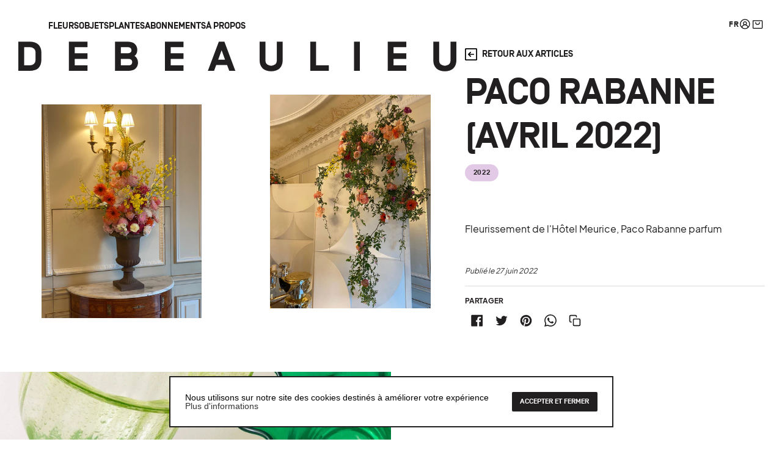

--- FILE ---
content_type: text/html; charset=utf-8
request_url: https://www.debeaulieu-paris.com/blogs/projets/paco-rabanne-avril-2023
body_size: 35572
content:
<!DOCTYPE html>
<html lang="fr">
  <head>
    <meta charset="utf-8">
    <meta name="viewport" content="width=device-width,initial-scale=1">
    <link rel="canonical" href="https://www.debeaulieu-paris.com/blogs/projets/paco-rabanne-avril-2023">
    <link rel="icon" type="image/png" href="//www.debeaulieu-paris.com/cdn/shop/files/favicon-32x32.png?crop=center&height=32&v=1614289452&width=32">
    <link rel="preconnect" href="//cdn.shopify.com">
    <meta name="google-site-verification" content="rbzV4ogNaYPW5GYT4Az9Q4KMYXTfNsynQ_ivnxEkjow" />

    
    <title>
      PACO RABANNE (AVRIL 2022)
      
      
      
        &ndash; DEBEAULIEU
      
    </title>

    





  
  
  




<meta name="description" content="Fleurissement de l&amp;#39;Hôtel Meurice, Paco Rabanne parfum" />
<meta property="og:url" content="https://www.debeaulieu-paris.com/blogs/projets/paco-rabanne-avril-2023">
<meta property="og:site_name" content="DEBEAULIEU">
<meta property="og:type" content="article">
<meta property="og:title" content="PACO RABANNE (AVRIL 2022)">
<meta property="og:description" content="Fleurissement de l&amp;#39;Hôtel Meurice, Paco Rabanne parfum">
<meta property="og:image" content="http://www.debeaulieu-paris.com/cdn/shop/articles/PHOTO-2022-05-19-21-02-05_2.jpg?format=pjpg&v=1697226656&width=1536">
<meta property="og:image:secure_url" content="https://www.debeaulieu-paris.com/cdn/shop/articles/PHOTO-2022-05-19-21-02-05_2.jpg?format=pjpg&v=1697226656&width=1536">



<meta name="twitter:title" content="PACO RABANNE (AVRIL 2022)">
<meta name="twitter:description" content="Fleurissement de l&amp;#39;Hôtel Meurice, Paco Rabanne parfum">
<meta name="twitter:card" content="summary_large_image">
<meta name="twitter:image" content="https://www.debeaulieu-paris.com/cdn/shop/articles/PHOTO-2022-05-19-21-02-05_2.jpg?format=pjpg&v=1697226656&width=1536">
<meta name="twitter:image:width" content="480">
<meta name="twitter:image:height" content="480">

    
    
    

    

    <script>
      window.theme = {
        strings: {
          addToCart: "Ajouter au panier",
          soldOut: "Épuisé",
          unavailable: "Non disponible",
          'products.product.quantity_max_stock': "Stock maximum atteint ({{ quantity }} disponible{{ quantity_plural }})",
          'products.product.quantity_max_limit': "Quantité maximale atteinte"
        },
        moneyFormat: "{{amount_with_comma_separator}} €"
      }
    </script>

    
    

    
    <style>
      :root {
        --colorAccentFromShopify: #920112;
      }
    </style>
    
    <link href="//www.debeaulieu-paris.com/cdn/shop/t/29/assets/fonts.css?v=153565349712447923681766244341" rel="stylesheet" type="text/css" media="all" />
<link href="//www.debeaulieu-paris.com/cdn/shop/t/29/assets/index.min.css?v=116678753361460177061765815771" rel="stylesheet" type="text/css" media="all" />
<script>
      (function() {
        try {
          // Test @layer support via CSSStyleSheet API
          new CSSStyleSheet().insertRule('@layer x{}');
          // Support detected: Modern CSS is sufficient, nothing to do
        } catch(e) {
          // No @layer support: Add legacy CSS for old browsers (iOS 14, Safari <15.4)
          var link = document.createElement('link');
          link.rel = 'stylesheet';
          link.href = '//www.debeaulieu-paris.com/cdn/shop/t/29/assets/index.legacy.css?v=137021180721355050911765815771';
          document.head.appendChild(link);
        }
      })();
    </script>

    <noscript><link href="//www.debeaulieu-paris.com/cdn/shop/t/29/assets/index.legacy.css?v=137021180721355050911765815771" rel="stylesheet" type="text/css" media="all" />
    </noscript>

    <script>window.performance && window.performance.mark && window.performance.mark('shopify.content_for_header.start');</script><meta name="google-site-verification" content="2X6qukLzpgDyCuB_W39-VqmR2QnM2oje5sfHuG79Me8">
<meta name="facebook-domain-verification" content="ybajlgaj3qp5lt72m76s1jmug3mu7i">
<meta name="facebook-domain-verification" content="ktu0vk65unmc1ikbbjw25ys8wyx584">
<meta name="google-site-verification" content="KP6_pC1ZpvQ7XiKD7biuZ0znEXSXYyII8gs1OqaCDh4">
<meta id="shopify-digital-wallet" name="shopify-digital-wallet" content="/27270742129/digital_wallets/dialog">
<meta name="shopify-checkout-api-token" content="08cbb378a8c59175c916da34b88c129e">
<meta id="in-context-paypal-metadata" data-shop-id="27270742129" data-venmo-supported="false" data-environment="production" data-locale="fr_FR" data-paypal-v4="true" data-currency="EUR">
<link rel="alternate" type="application/atom+xml" title="Feed" href="/blogs/projets.atom" />
<link rel="alternate" hreflang="x-default" href="https://www.debeaulieu-paris.com/blogs/projets/paco-rabanne-avril-2023">
<link rel="alternate" hreflang="fr" href="https://www.debeaulieu-paris.com/blogs/projets/paco-rabanne-avril-2023">
<link rel="alternate" hreflang="en" href="https://www.debeaulieu-paris.com/en/blogs/projets/paco-rabanne-avril-2023">
<script async="async" src="/checkouts/internal/preloads.js?locale=fr-FR"></script>
<link rel="preconnect" href="https://shop.app" crossorigin="anonymous">
<script async="async" src="https://shop.app/checkouts/internal/preloads.js?locale=fr-FR&shop_id=27270742129" crossorigin="anonymous"></script>
<script id="apple-pay-shop-capabilities" type="application/json">{"shopId":27270742129,"countryCode":"FR","currencyCode":"EUR","merchantCapabilities":["supports3DS"],"merchantId":"gid:\/\/shopify\/Shop\/27270742129","merchantName":"DEBEAULIEU","requiredBillingContactFields":["postalAddress","email","phone"],"requiredShippingContactFields":["postalAddress","email","phone"],"shippingType":"shipping","supportedNetworks":["visa","masterCard","amex","maestro"],"total":{"type":"pending","label":"DEBEAULIEU","amount":"1.00"},"shopifyPaymentsEnabled":true,"supportsSubscriptions":true}</script>
<script id="shopify-features" type="application/json">{"accessToken":"08cbb378a8c59175c916da34b88c129e","betas":["rich-media-storefront-analytics"],"domain":"www.debeaulieu-paris.com","predictiveSearch":true,"shopId":27270742129,"locale":"fr"}</script>
<script>var Shopify = Shopify || {};
Shopify.shop = "debeaulieu-paris.myshopify.com";
Shopify.locale = "fr";
Shopify.currency = {"active":"EUR","rate":"1.0"};
Shopify.country = "FR";
Shopify.theme = {"name":"Test Site DEBEAULIEU 15\/12","id":191991546198,"schema_name":"Debeaulieu","schema_version":"3.2.0","theme_store_id":null,"role":"main"};
Shopify.theme.handle = "null";
Shopify.theme.style = {"id":null,"handle":null};
Shopify.cdnHost = "www.debeaulieu-paris.com/cdn";
Shopify.routes = Shopify.routes || {};
Shopify.routes.root = "/";</script>
<script type="module">!function(o){(o.Shopify=o.Shopify||{}).modules=!0}(window);</script>
<script>!function(o){function n(){var o=[];function n(){o.push(Array.prototype.slice.apply(arguments))}return n.q=o,n}var t=o.Shopify=o.Shopify||{};t.loadFeatures=n(),t.autoloadFeatures=n()}(window);</script>
<script>
  window.ShopifyPay = window.ShopifyPay || {};
  window.ShopifyPay.apiHost = "shop.app\/pay";
  window.ShopifyPay.redirectState = null;
</script>
<script id="shop-js-analytics" type="application/json">{"pageType":"article"}</script>
<script defer="defer" async type="module" src="//www.debeaulieu-paris.com/cdn/shopifycloud/shop-js/modules/v2/client.init-shop-cart-sync_rmw7xfpI.fr.esm.js"></script>
<script defer="defer" async type="module" src="//www.debeaulieu-paris.com/cdn/shopifycloud/shop-js/modules/v2/chunk.common_BJYQnvkC.esm.js"></script>
<script type="module">
  await import("//www.debeaulieu-paris.com/cdn/shopifycloud/shop-js/modules/v2/client.init-shop-cart-sync_rmw7xfpI.fr.esm.js");
await import("//www.debeaulieu-paris.com/cdn/shopifycloud/shop-js/modules/v2/chunk.common_BJYQnvkC.esm.js");

  window.Shopify.SignInWithShop?.initShopCartSync?.({"fedCMEnabled":true,"windoidEnabled":true});

</script>
<script>
  window.Shopify = window.Shopify || {};
  if (!window.Shopify.featureAssets) window.Shopify.featureAssets = {};
  window.Shopify.featureAssets['shop-js'] = {"shop-cart-sync":["modules/v2/client.shop-cart-sync_j4sk-XdW.fr.esm.js","modules/v2/chunk.common_BJYQnvkC.esm.js"],"init-fed-cm":["modules/v2/client.init-fed-cm_C6ypyu4y.fr.esm.js","modules/v2/chunk.common_BJYQnvkC.esm.js"],"init-shop-email-lookup-coordinator":["modules/v2/client.init-shop-email-lookup-coordinator_CqGLli1Q.fr.esm.js","modules/v2/chunk.common_BJYQnvkC.esm.js"],"init-shop-cart-sync":["modules/v2/client.init-shop-cart-sync_rmw7xfpI.fr.esm.js","modules/v2/chunk.common_BJYQnvkC.esm.js"],"shop-cash-offers":["modules/v2/client.shop-cash-offers_QXNkCvkS.fr.esm.js","modules/v2/chunk.common_BJYQnvkC.esm.js","modules/v2/chunk.modal_CpSWDcvJ.esm.js"],"shop-toast-manager":["modules/v2/client.shop-toast-manager_BRUrYZNH.fr.esm.js","modules/v2/chunk.common_BJYQnvkC.esm.js"],"init-windoid":["modules/v2/client.init-windoid_BndZDYce.fr.esm.js","modules/v2/chunk.common_BJYQnvkC.esm.js"],"shop-button":["modules/v2/client.shop-button_DO0SCGuD.fr.esm.js","modules/v2/chunk.common_BJYQnvkC.esm.js"],"avatar":["modules/v2/client.avatar_BTnouDA3.fr.esm.js"],"init-customer-accounts-sign-up":["modules/v2/client.init-customer-accounts-sign-up_B2mPMkas.fr.esm.js","modules/v2/client.shop-login-button_CgQeq62_.fr.esm.js","modules/v2/chunk.common_BJYQnvkC.esm.js","modules/v2/chunk.modal_CpSWDcvJ.esm.js"],"pay-button":["modules/v2/client.pay-button_CJ1a_XKE.fr.esm.js","modules/v2/chunk.common_BJYQnvkC.esm.js"],"init-shop-for-new-customer-accounts":["modules/v2/client.init-shop-for-new-customer-accounts_Bzp_tu6n.fr.esm.js","modules/v2/client.shop-login-button_CgQeq62_.fr.esm.js","modules/v2/chunk.common_BJYQnvkC.esm.js","modules/v2/chunk.modal_CpSWDcvJ.esm.js"],"shop-login-button":["modules/v2/client.shop-login-button_CgQeq62_.fr.esm.js","modules/v2/chunk.common_BJYQnvkC.esm.js","modules/v2/chunk.modal_CpSWDcvJ.esm.js"],"shop-follow-button":["modules/v2/client.shop-follow-button_qKLXOpna.fr.esm.js","modules/v2/chunk.common_BJYQnvkC.esm.js","modules/v2/chunk.modal_CpSWDcvJ.esm.js"],"init-customer-accounts":["modules/v2/client.init-customer-accounts_laLdoTio.fr.esm.js","modules/v2/client.shop-login-button_CgQeq62_.fr.esm.js","modules/v2/chunk.common_BJYQnvkC.esm.js","modules/v2/chunk.modal_CpSWDcvJ.esm.js"],"lead-capture":["modules/v2/client.lead-capture_BKSwLTAW.fr.esm.js","modules/v2/chunk.common_BJYQnvkC.esm.js","modules/v2/chunk.modal_CpSWDcvJ.esm.js"],"checkout-modal":["modules/v2/client.checkout-modal_DXz6pkvd.fr.esm.js","modules/v2/chunk.common_BJYQnvkC.esm.js","modules/v2/chunk.modal_CpSWDcvJ.esm.js"],"shop-login":["modules/v2/client.shop-login_BKcA1GkJ.fr.esm.js","modules/v2/chunk.common_BJYQnvkC.esm.js","modules/v2/chunk.modal_CpSWDcvJ.esm.js"],"payment-terms":["modules/v2/client.payment-terms_DTmplTEO.fr.esm.js","modules/v2/chunk.common_BJYQnvkC.esm.js","modules/v2/chunk.modal_CpSWDcvJ.esm.js"]};
</script>
<script>(function() {
  var isLoaded = false;
  function asyncLoad() {
    if (isLoaded) return;
    isLoaded = true;
    var urls = ["https:\/\/chimpstatic.com\/mcjs-connected\/js\/users\/55be886fa532526d53231e3e4\/0523f32eb2d46759b467cd9ef.js?shop=debeaulieu-paris.myshopify.com","https:\/\/cdn.shopify.com\/s\/files\/1\/0272\/7074\/2129\/t\/17\/assets\/booster_eu_cookie_27270742129.js?v=1688576328\u0026shop=debeaulieu-paris.myshopify.com"];
    for (var i = 0; i < urls.length; i++) {
      var s = document.createElement('script');
      s.type = 'text/javascript';
      s.async = true;
      s.src = urls[i];
      var x = document.getElementsByTagName('script')[0];
      x.parentNode.insertBefore(s, x);
    }
  };
  if(window.attachEvent) {
    window.attachEvent('onload', asyncLoad);
  } else {
    window.addEventListener('load', asyncLoad, false);
  }
})();</script>
<script id="__st">var __st={"a":27270742129,"offset":3600,"reqid":"01152d6f-6ec6-42d7-95de-6eb887f2a3d3-1768569890","pageurl":"www.debeaulieu-paris.com\/blogs\/projets\/paco-rabanne-avril-2023","s":"articles-557911244988","u":"ce74b0bb36dd","p":"article","rtyp":"article","rid":557911244988};</script>
<script>window.ShopifyPaypalV4VisibilityTracking = true;</script>
<script id="captcha-bootstrap">!function(){'use strict';const t='contact',e='account',n='new_comment',o=[[t,t],['blogs',n],['comments',n],[t,'customer']],c=[[e,'customer_login'],[e,'guest_login'],[e,'recover_customer_password'],[e,'create_customer']],r=t=>t.map((([t,e])=>`form[action*='/${t}']:not([data-nocaptcha='true']) input[name='form_type'][value='${e}']`)).join(','),a=t=>()=>t?[...document.querySelectorAll(t)].map((t=>t.form)):[];function s(){const t=[...o],e=r(t);return a(e)}const i='password',u='form_key',d=['recaptcha-v3-token','g-recaptcha-response','h-captcha-response',i],f=()=>{try{return window.sessionStorage}catch{return}},m='__shopify_v',_=t=>t.elements[u];function p(t,e,n=!1){try{const o=window.sessionStorage,c=JSON.parse(o.getItem(e)),{data:r}=function(t){const{data:e,action:n}=t;return t[m]||n?{data:e,action:n}:{data:t,action:n}}(c);for(const[e,n]of Object.entries(r))t.elements[e]&&(t.elements[e].value=n);n&&o.removeItem(e)}catch(o){console.error('form repopulation failed',{error:o})}}const l='form_type',E='cptcha';function T(t){t.dataset[E]=!0}const w=window,h=w.document,L='Shopify',v='ce_forms',y='captcha';let A=!1;((t,e)=>{const n=(g='f06e6c50-85a8-45c8-87d0-21a2b65856fe',I='https://cdn.shopify.com/shopifycloud/storefront-forms-hcaptcha/ce_storefront_forms_captcha_hcaptcha.v1.5.2.iife.js',D={infoText:'Protégé par hCaptcha',privacyText:'Confidentialité',termsText:'Conditions'},(t,e,n)=>{const o=w[L][v],c=o.bindForm;if(c)return c(t,g,e,D).then(n);var r;o.q.push([[t,g,e,D],n]),r=I,A||(h.body.append(Object.assign(h.createElement('script'),{id:'captcha-provider',async:!0,src:r})),A=!0)});var g,I,D;w[L]=w[L]||{},w[L][v]=w[L][v]||{},w[L][v].q=[],w[L][y]=w[L][y]||{},w[L][y].protect=function(t,e){n(t,void 0,e),T(t)},Object.freeze(w[L][y]),function(t,e,n,w,h,L){const[v,y,A,g]=function(t,e,n){const i=e?o:[],u=t?c:[],d=[...i,...u],f=r(d),m=r(i),_=r(d.filter((([t,e])=>n.includes(e))));return[a(f),a(m),a(_),s()]}(w,h,L),I=t=>{const e=t.target;return e instanceof HTMLFormElement?e:e&&e.form},D=t=>v().includes(t);t.addEventListener('submit',(t=>{const e=I(t);if(!e)return;const n=D(e)&&!e.dataset.hcaptchaBound&&!e.dataset.recaptchaBound,o=_(e),c=g().includes(e)&&(!o||!o.value);(n||c)&&t.preventDefault(),c&&!n&&(function(t){try{if(!f())return;!function(t){const e=f();if(!e)return;const n=_(t);if(!n)return;const o=n.value;o&&e.removeItem(o)}(t);const e=Array.from(Array(32),(()=>Math.random().toString(36)[2])).join('');!function(t,e){_(t)||t.append(Object.assign(document.createElement('input'),{type:'hidden',name:u})),t.elements[u].value=e}(t,e),function(t,e){const n=f();if(!n)return;const o=[...t.querySelectorAll(`input[type='${i}']`)].map((({name:t})=>t)),c=[...d,...o],r={};for(const[a,s]of new FormData(t).entries())c.includes(a)||(r[a]=s);n.setItem(e,JSON.stringify({[m]:1,action:t.action,data:r}))}(t,e)}catch(e){console.error('failed to persist form',e)}}(e),e.submit())}));const S=(t,e)=>{t&&!t.dataset[E]&&(n(t,e.some((e=>e===t))),T(t))};for(const o of['focusin','change'])t.addEventListener(o,(t=>{const e=I(t);D(e)&&S(e,y())}));const B=e.get('form_key'),M=e.get(l),P=B&&M;t.addEventListener('DOMContentLoaded',(()=>{const t=y();if(P)for(const e of t)e.elements[l].value===M&&p(e,B);[...new Set([...A(),...v().filter((t=>'true'===t.dataset.shopifyCaptcha))])].forEach((e=>S(e,t)))}))}(h,new URLSearchParams(w.location.search),n,t,e,['guest_login'])})(!0,!0)}();</script>
<script integrity="sha256-4kQ18oKyAcykRKYeNunJcIwy7WH5gtpwJnB7kiuLZ1E=" data-source-attribution="shopify.loadfeatures" defer="defer" src="//www.debeaulieu-paris.com/cdn/shopifycloud/storefront/assets/storefront/load_feature-a0a9edcb.js" crossorigin="anonymous"></script>
<script crossorigin="anonymous" defer="defer" src="//www.debeaulieu-paris.com/cdn/shopifycloud/storefront/assets/shopify_pay/storefront-65b4c6d7.js?v=20250812"></script>
<script data-source-attribution="shopify.dynamic_checkout.dynamic.init">var Shopify=Shopify||{};Shopify.PaymentButton=Shopify.PaymentButton||{isStorefrontPortableWallets:!0,init:function(){window.Shopify.PaymentButton.init=function(){};var t=document.createElement("script");t.src="https://www.debeaulieu-paris.com/cdn/shopifycloud/portable-wallets/latest/portable-wallets.fr.js",t.type="module",document.head.appendChild(t)}};
</script>
<script data-source-attribution="shopify.dynamic_checkout.buyer_consent">
  function portableWalletsHideBuyerConsent(e){var t=document.getElementById("shopify-buyer-consent"),n=document.getElementById("shopify-subscription-policy-button");t&&n&&(t.classList.add("hidden"),t.setAttribute("aria-hidden","true"),n.removeEventListener("click",e))}function portableWalletsShowBuyerConsent(e){var t=document.getElementById("shopify-buyer-consent"),n=document.getElementById("shopify-subscription-policy-button");t&&n&&(t.classList.remove("hidden"),t.removeAttribute("aria-hidden"),n.addEventListener("click",e))}window.Shopify?.PaymentButton&&(window.Shopify.PaymentButton.hideBuyerConsent=portableWalletsHideBuyerConsent,window.Shopify.PaymentButton.showBuyerConsent=portableWalletsShowBuyerConsent);
</script>
<script data-source-attribution="shopify.dynamic_checkout.cart.bootstrap">document.addEventListener("DOMContentLoaded",(function(){function t(){return document.querySelector("shopify-accelerated-checkout-cart, shopify-accelerated-checkout")}if(t())Shopify.PaymentButton.init();else{new MutationObserver((function(e,n){t()&&(Shopify.PaymentButton.init(),n.disconnect())})).observe(document.body,{childList:!0,subtree:!0})}}));
</script>
<link id="shopify-accelerated-checkout-styles" rel="stylesheet" media="screen" href="https://www.debeaulieu-paris.com/cdn/shopifycloud/portable-wallets/latest/accelerated-checkout-backwards-compat.css" crossorigin="anonymous">
<style id="shopify-accelerated-checkout-cart">
        #shopify-buyer-consent {
  margin-top: 1em;
  display: inline-block;
  width: 100%;
}

#shopify-buyer-consent.hidden {
  display: none;
}

#shopify-subscription-policy-button {
  background: none;
  border: none;
  padding: 0;
  text-decoration: underline;
  font-size: inherit;
  cursor: pointer;
}

#shopify-subscription-policy-button::before {
  box-shadow: none;
}

      </style>

<script>window.performance && window.performance.mark && window.performance.mark('shopify.content_for_header.end');</script>

    

    
    
    
    

<script>console.log('path : ', "/blogs/projets/paco-rabanne-avril-2023");</script>
    
    <script>

  (function() {

    function buildLanguageList() {
      return [
        {
          name: 'français',
          endonym_name: 'français',
          iso_code: 'fr',
          primary: true,
        },
        {
          name: 'anglais',
          endonym_name: 'English',
          iso_code: 'en',
          primary: false,
        }
      ];
    }

    function findCurrentLocale(languages, defaultLocale) {
      var p = window.location.pathname.split('/').filter(function (x) { return x; });
      if (p && p.length > 0 && languages.find(function (x) { return x.iso_code === p[0]; })) {
        return p[0];
      } else {
        return defaultLocale;
      }
    }

    function createDropdown(t, i, s, l) {

      var languageSwitcher = document.querySelector('.translation-lab-language-switcher');
      if (!languageSwitcher) {
        return;
      }
      
      return function (container) {

        if (l && l.length > 1) {
          var select = document.createElement('select');
          select.classList.add('translation-lab-language-switcher');
          l.forEach(function(lang) {
            var option = document.createElement('option');
            option.text = lang.iso_code;
            option.value = lang.iso_code;
            if (i === lang.iso_code) {
              option.selected = true;
            }
            select.add(option);
          });

          select.onchange = function () {
            var e = this.value;
            var n = window.location.pathname;
            if (e === t) {
              var o = '' + s + n.replace('/' + i, '');
              window.location.assign(o)
            } else if (t === i) {
              var r = s + '/' + e + n;
              window.location.assign(r)
            } else {
              var a = s + '/' + n.replace('/' + i, e);
              window.location.assign(a)
            }
          }
          container.appendChild(select);
        }
      };
    }

    function setupLanguageSwitcher() {
      var languages = buildLanguageList();
      var shopDomain = 'https://www.debeaulieu-paris.com';
      var primaryLanguage = languages.find(function (x) { return x.primary; });
      var defaultLocale = primaryLanguage ? primaryLanguage.iso_code : 'en';
      var currentLocale = findCurrentLocale(languages, defaultLocale);
      var containers = document.querySelectorAll('#translation-lab-language-switcher');
      if (containers && containers.length) {
        containers.forEach(createDropdown(defaultLocale, currentLocale, shopDomain, languages));
      }
    }

    docReady(setupLanguageSwitcher);

    function docReady(fn) {
      if (document.readyState === 'complete' || document.readyState === 'interactive') {
        setTimeout(fn, 1);
      } else {
        document.addEventListener('DOMContentLoaded', fn);
      }
    }
  })();
</script>
<style>
      .wpcc-container {
        text-align: center;
      }
    </style><script>
    // Set initial viewport height
    const updateVh = () => {
      document.documentElement.style.setProperty('--vhHeight', `${window.innerHeight}px`)
    }
    updateVh()

    // Throttle + Debounce combo (ultra-optimisé)
    let rafId = null
    let debounceTimer = null

    window.addEventListener('resize', () => {
      // Annuler le debounce précédent
      clearTimeout(debounceTimer)

      // Throttle: update max 1x par frame (pendant resize actif)
      if (!rafId) {
        rafId = requestAnimationFrame(() => {
          updateVh()
          rafId = null
        })
      }

      // Debounce: update final quand resize terminé (300ms sans event)
      debounceTimer = setTimeout(updateVh, 300)
    }, { passive: true })
  </script>
  <!-- BEGIN app block: shopify://apps/seowill-seoant-ai-seo/blocks/seoant-core/8e57283b-dcb0-4f7b-a947-fb5c57a0d59d -->
<!--SEOAnt Core By SEOAnt Teams, v0.1.6 START -->






<!-- SON-LD generated By SEOAnt END -->



<!-- Start : SEOAnt BrokenLink Redirect --><script type="text/javascript">
    !function(t){var e={};function r(n){if(e[n])return e[n].exports;var o=e[n]={i:n,l:!1,exports:{}};return t[n].call(o.exports,o,o.exports,r),o.l=!0,o.exports}r.m=t,r.c=e,r.d=function(t,e,n){r.o(t,e)||Object.defineProperty(t,e,{enumerable:!0,get:n})},r.r=function(t){"undefined"!==typeof Symbol&&Symbol.toStringTag&&Object.defineProperty(t,Symbol.toStringTag,{value:"Module"}),Object.defineProperty(t,"__esModule",{value:!0})},r.t=function(t,e){if(1&e&&(t=r(t)),8&e)return t;if(4&e&&"object"===typeof t&&t&&t.__esModule)return t;var n=Object.create(null);if(r.r(n),Object.defineProperty(n,"default",{enumerable:!0,value:t}),2&e&&"string"!=typeof t)for(var o in t)r.d(n,o,function(e){return t[e]}.bind(null,o));return n},r.n=function(t){var e=t&&t.__esModule?function(){return t.default}:function(){return t};return r.d(e,"a",e),e},r.o=function(t,e){return Object.prototype.hasOwnProperty.call(t,e)},r.p="",r(r.s=11)}([function(t,e,r){"use strict";var n=r(2),o=Object.prototype.toString;function i(t){return"[object Array]"===o.call(t)}function a(t){return"undefined"===typeof t}function u(t){return null!==t&&"object"===typeof t}function s(t){return"[object Function]"===o.call(t)}function c(t,e){if(null!==t&&"undefined"!==typeof t)if("object"!==typeof t&&(t=[t]),i(t))for(var r=0,n=t.length;r<n;r++)e.call(null,t[r],r,t);else for(var o in t)Object.prototype.hasOwnProperty.call(t,o)&&e.call(null,t[o],o,t)}t.exports={isArray:i,isArrayBuffer:function(t){return"[object ArrayBuffer]"===o.call(t)},isBuffer:function(t){return null!==t&&!a(t)&&null!==t.constructor&&!a(t.constructor)&&"function"===typeof t.constructor.isBuffer&&t.constructor.isBuffer(t)},isFormData:function(t){return"undefined"!==typeof FormData&&t instanceof FormData},isArrayBufferView:function(t){return"undefined"!==typeof ArrayBuffer&&ArrayBuffer.isView?ArrayBuffer.isView(t):t&&t.buffer&&t.buffer instanceof ArrayBuffer},isString:function(t){return"string"===typeof t},isNumber:function(t){return"number"===typeof t},isObject:u,isUndefined:a,isDate:function(t){return"[object Date]"===o.call(t)},isFile:function(t){return"[object File]"===o.call(t)},isBlob:function(t){return"[object Blob]"===o.call(t)},isFunction:s,isStream:function(t){return u(t)&&s(t.pipe)},isURLSearchParams:function(t){return"undefined"!==typeof URLSearchParams&&t instanceof URLSearchParams},isStandardBrowserEnv:function(){return("undefined"===typeof navigator||"ReactNative"!==navigator.product&&"NativeScript"!==navigator.product&&"NS"!==navigator.product)&&("undefined"!==typeof window&&"undefined"!==typeof document)},forEach:c,merge:function t(){var e={};function r(r,n){"object"===typeof e[n]&&"object"===typeof r?e[n]=t(e[n],r):e[n]=r}for(var n=0,o=arguments.length;n<o;n++)c(arguments[n],r);return e},deepMerge:function t(){var e={};function r(r,n){"object"===typeof e[n]&&"object"===typeof r?e[n]=t(e[n],r):e[n]="object"===typeof r?t({},r):r}for(var n=0,o=arguments.length;n<o;n++)c(arguments[n],r);return e},extend:function(t,e,r){return c(e,(function(e,o){t[o]=r&&"function"===typeof e?n(e,r):e})),t},trim:function(t){return t.replace(/^\s*/,"").replace(/\s*$/,"")}}},function(t,e,r){t.exports=r(12)},function(t,e,r){"use strict";t.exports=function(t,e){return function(){for(var r=new Array(arguments.length),n=0;n<r.length;n++)r[n]=arguments[n];return t.apply(e,r)}}},function(t,e,r){"use strict";var n=r(0);function o(t){return encodeURIComponent(t).replace(/%40/gi,"@").replace(/%3A/gi,":").replace(/%24/g,"$").replace(/%2C/gi,",").replace(/%20/g,"+").replace(/%5B/gi,"[").replace(/%5D/gi,"]")}t.exports=function(t,e,r){if(!e)return t;var i;if(r)i=r(e);else if(n.isURLSearchParams(e))i=e.toString();else{var a=[];n.forEach(e,(function(t,e){null!==t&&"undefined"!==typeof t&&(n.isArray(t)?e+="[]":t=[t],n.forEach(t,(function(t){n.isDate(t)?t=t.toISOString():n.isObject(t)&&(t=JSON.stringify(t)),a.push(o(e)+"="+o(t))})))})),i=a.join("&")}if(i){var u=t.indexOf("#");-1!==u&&(t=t.slice(0,u)),t+=(-1===t.indexOf("?")?"?":"&")+i}return t}},function(t,e,r){"use strict";t.exports=function(t){return!(!t||!t.__CANCEL__)}},function(t,e,r){"use strict";(function(e){var n=r(0),o=r(19),i={"Content-Type":"application/x-www-form-urlencoded"};function a(t,e){!n.isUndefined(t)&&n.isUndefined(t["Content-Type"])&&(t["Content-Type"]=e)}var u={adapter:function(){var t;return("undefined"!==typeof XMLHttpRequest||"undefined"!==typeof e&&"[object process]"===Object.prototype.toString.call(e))&&(t=r(6)),t}(),transformRequest:[function(t,e){return o(e,"Accept"),o(e,"Content-Type"),n.isFormData(t)||n.isArrayBuffer(t)||n.isBuffer(t)||n.isStream(t)||n.isFile(t)||n.isBlob(t)?t:n.isArrayBufferView(t)?t.buffer:n.isURLSearchParams(t)?(a(e,"application/x-www-form-urlencoded;charset=utf-8"),t.toString()):n.isObject(t)?(a(e,"application/json;charset=utf-8"),JSON.stringify(t)):t}],transformResponse:[function(t){if("string"===typeof t)try{t=JSON.parse(t)}catch(e){}return t}],timeout:0,xsrfCookieName:"XSRF-TOKEN",xsrfHeaderName:"X-XSRF-TOKEN",maxContentLength:-1,validateStatus:function(t){return t>=200&&t<300},headers:{common:{Accept:"application/json, text/plain, */*"}}};n.forEach(["delete","get","head"],(function(t){u.headers[t]={}})),n.forEach(["post","put","patch"],(function(t){u.headers[t]=n.merge(i)})),t.exports=u}).call(this,r(18))},function(t,e,r){"use strict";var n=r(0),o=r(20),i=r(3),a=r(22),u=r(25),s=r(26),c=r(7);t.exports=function(t){return new Promise((function(e,f){var l=t.data,p=t.headers;n.isFormData(l)&&delete p["Content-Type"];var h=new XMLHttpRequest;if(t.auth){var d=t.auth.username||"",m=t.auth.password||"";p.Authorization="Basic "+btoa(d+":"+m)}var y=a(t.baseURL,t.url);if(h.open(t.method.toUpperCase(),i(y,t.params,t.paramsSerializer),!0),h.timeout=t.timeout,h.onreadystatechange=function(){if(h&&4===h.readyState&&(0!==h.status||h.responseURL&&0===h.responseURL.indexOf("file:"))){var r="getAllResponseHeaders"in h?u(h.getAllResponseHeaders()):null,n={data:t.responseType&&"text"!==t.responseType?h.response:h.responseText,status:h.status,statusText:h.statusText,headers:r,config:t,request:h};o(e,f,n),h=null}},h.onabort=function(){h&&(f(c("Request aborted",t,"ECONNABORTED",h)),h=null)},h.onerror=function(){f(c("Network Error",t,null,h)),h=null},h.ontimeout=function(){var e="timeout of "+t.timeout+"ms exceeded";t.timeoutErrorMessage&&(e=t.timeoutErrorMessage),f(c(e,t,"ECONNABORTED",h)),h=null},n.isStandardBrowserEnv()){var v=r(27),g=(t.withCredentials||s(y))&&t.xsrfCookieName?v.read(t.xsrfCookieName):void 0;g&&(p[t.xsrfHeaderName]=g)}if("setRequestHeader"in h&&n.forEach(p,(function(t,e){"undefined"===typeof l&&"content-type"===e.toLowerCase()?delete p[e]:h.setRequestHeader(e,t)})),n.isUndefined(t.withCredentials)||(h.withCredentials=!!t.withCredentials),t.responseType)try{h.responseType=t.responseType}catch(w){if("json"!==t.responseType)throw w}"function"===typeof t.onDownloadProgress&&h.addEventListener("progress",t.onDownloadProgress),"function"===typeof t.onUploadProgress&&h.upload&&h.upload.addEventListener("progress",t.onUploadProgress),t.cancelToken&&t.cancelToken.promise.then((function(t){h&&(h.abort(),f(t),h=null)})),void 0===l&&(l=null),h.send(l)}))}},function(t,e,r){"use strict";var n=r(21);t.exports=function(t,e,r,o,i){var a=new Error(t);return n(a,e,r,o,i)}},function(t,e,r){"use strict";var n=r(0);t.exports=function(t,e){e=e||{};var r={},o=["url","method","params","data"],i=["headers","auth","proxy"],a=["baseURL","url","transformRequest","transformResponse","paramsSerializer","timeout","withCredentials","adapter","responseType","xsrfCookieName","xsrfHeaderName","onUploadProgress","onDownloadProgress","maxContentLength","validateStatus","maxRedirects","httpAgent","httpsAgent","cancelToken","socketPath"];n.forEach(o,(function(t){"undefined"!==typeof e[t]&&(r[t]=e[t])})),n.forEach(i,(function(o){n.isObject(e[o])?r[o]=n.deepMerge(t[o],e[o]):"undefined"!==typeof e[o]?r[o]=e[o]:n.isObject(t[o])?r[o]=n.deepMerge(t[o]):"undefined"!==typeof t[o]&&(r[o]=t[o])})),n.forEach(a,(function(n){"undefined"!==typeof e[n]?r[n]=e[n]:"undefined"!==typeof t[n]&&(r[n]=t[n])}));var u=o.concat(i).concat(a),s=Object.keys(e).filter((function(t){return-1===u.indexOf(t)}));return n.forEach(s,(function(n){"undefined"!==typeof e[n]?r[n]=e[n]:"undefined"!==typeof t[n]&&(r[n]=t[n])})),r}},function(t,e,r){"use strict";function n(t){this.message=t}n.prototype.toString=function(){return"Cancel"+(this.message?": "+this.message:"")},n.prototype.__CANCEL__=!0,t.exports=n},function(t,e,r){t.exports=r(13)},function(t,e,r){t.exports=r(30)},function(t,e,r){var n=function(t){"use strict";var e=Object.prototype,r=e.hasOwnProperty,n="function"===typeof Symbol?Symbol:{},o=n.iterator||"@@iterator",i=n.asyncIterator||"@@asyncIterator",a=n.toStringTag||"@@toStringTag";function u(t,e,r){return Object.defineProperty(t,e,{value:r,enumerable:!0,configurable:!0,writable:!0}),t[e]}try{u({},"")}catch(S){u=function(t,e,r){return t[e]=r}}function s(t,e,r,n){var o=e&&e.prototype instanceof l?e:l,i=Object.create(o.prototype),a=new L(n||[]);return i._invoke=function(t,e,r){var n="suspendedStart";return function(o,i){if("executing"===n)throw new Error("Generator is already running");if("completed"===n){if("throw"===o)throw i;return j()}for(r.method=o,r.arg=i;;){var a=r.delegate;if(a){var u=x(a,r);if(u){if(u===f)continue;return u}}if("next"===r.method)r.sent=r._sent=r.arg;else if("throw"===r.method){if("suspendedStart"===n)throw n="completed",r.arg;r.dispatchException(r.arg)}else"return"===r.method&&r.abrupt("return",r.arg);n="executing";var s=c(t,e,r);if("normal"===s.type){if(n=r.done?"completed":"suspendedYield",s.arg===f)continue;return{value:s.arg,done:r.done}}"throw"===s.type&&(n="completed",r.method="throw",r.arg=s.arg)}}}(t,r,a),i}function c(t,e,r){try{return{type:"normal",arg:t.call(e,r)}}catch(S){return{type:"throw",arg:S}}}t.wrap=s;var f={};function l(){}function p(){}function h(){}var d={};d[o]=function(){return this};var m=Object.getPrototypeOf,y=m&&m(m(T([])));y&&y!==e&&r.call(y,o)&&(d=y);var v=h.prototype=l.prototype=Object.create(d);function g(t){["next","throw","return"].forEach((function(e){u(t,e,(function(t){return this._invoke(e,t)}))}))}function w(t,e){var n;this._invoke=function(o,i){function a(){return new e((function(n,a){!function n(o,i,a,u){var s=c(t[o],t,i);if("throw"!==s.type){var f=s.arg,l=f.value;return l&&"object"===typeof l&&r.call(l,"__await")?e.resolve(l.__await).then((function(t){n("next",t,a,u)}),(function(t){n("throw",t,a,u)})):e.resolve(l).then((function(t){f.value=t,a(f)}),(function(t){return n("throw",t,a,u)}))}u(s.arg)}(o,i,n,a)}))}return n=n?n.then(a,a):a()}}function x(t,e){var r=t.iterator[e.method];if(void 0===r){if(e.delegate=null,"throw"===e.method){if(t.iterator.return&&(e.method="return",e.arg=void 0,x(t,e),"throw"===e.method))return f;e.method="throw",e.arg=new TypeError("The iterator does not provide a 'throw' method")}return f}var n=c(r,t.iterator,e.arg);if("throw"===n.type)return e.method="throw",e.arg=n.arg,e.delegate=null,f;var o=n.arg;return o?o.done?(e[t.resultName]=o.value,e.next=t.nextLoc,"return"!==e.method&&(e.method="next",e.arg=void 0),e.delegate=null,f):o:(e.method="throw",e.arg=new TypeError("iterator result is not an object"),e.delegate=null,f)}function b(t){var e={tryLoc:t[0]};1 in t&&(e.catchLoc=t[1]),2 in t&&(e.finallyLoc=t[2],e.afterLoc=t[3]),this.tryEntries.push(e)}function E(t){var e=t.completion||{};e.type="normal",delete e.arg,t.completion=e}function L(t){this.tryEntries=[{tryLoc:"root"}],t.forEach(b,this),this.reset(!0)}function T(t){if(t){var e=t[o];if(e)return e.call(t);if("function"===typeof t.next)return t;if(!isNaN(t.length)){var n=-1,i=function e(){for(;++n<t.length;)if(r.call(t,n))return e.value=t[n],e.done=!1,e;return e.value=void 0,e.done=!0,e};return i.next=i}}return{next:j}}function j(){return{value:void 0,done:!0}}return p.prototype=v.constructor=h,h.constructor=p,p.displayName=u(h,a,"GeneratorFunction"),t.isGeneratorFunction=function(t){var e="function"===typeof t&&t.constructor;return!!e&&(e===p||"GeneratorFunction"===(e.displayName||e.name))},t.mark=function(t){return Object.setPrototypeOf?Object.setPrototypeOf(t,h):(t.__proto__=h,u(t,a,"GeneratorFunction")),t.prototype=Object.create(v),t},t.awrap=function(t){return{__await:t}},g(w.prototype),w.prototype[i]=function(){return this},t.AsyncIterator=w,t.async=function(e,r,n,o,i){void 0===i&&(i=Promise);var a=new w(s(e,r,n,o),i);return t.isGeneratorFunction(r)?a:a.next().then((function(t){return t.done?t.value:a.next()}))},g(v),u(v,a,"Generator"),v[o]=function(){return this},v.toString=function(){return"[object Generator]"},t.keys=function(t){var e=[];for(var r in t)e.push(r);return e.reverse(),function r(){for(;e.length;){var n=e.pop();if(n in t)return r.value=n,r.done=!1,r}return r.done=!0,r}},t.values=T,L.prototype={constructor:L,reset:function(t){if(this.prev=0,this.next=0,this.sent=this._sent=void 0,this.done=!1,this.delegate=null,this.method="next",this.arg=void 0,this.tryEntries.forEach(E),!t)for(var e in this)"t"===e.charAt(0)&&r.call(this,e)&&!isNaN(+e.slice(1))&&(this[e]=void 0)},stop:function(){this.done=!0;var t=this.tryEntries[0].completion;if("throw"===t.type)throw t.arg;return this.rval},dispatchException:function(t){if(this.done)throw t;var e=this;function n(r,n){return a.type="throw",a.arg=t,e.next=r,n&&(e.method="next",e.arg=void 0),!!n}for(var o=this.tryEntries.length-1;o>=0;--o){var i=this.tryEntries[o],a=i.completion;if("root"===i.tryLoc)return n("end");if(i.tryLoc<=this.prev){var u=r.call(i,"catchLoc"),s=r.call(i,"finallyLoc");if(u&&s){if(this.prev<i.catchLoc)return n(i.catchLoc,!0);if(this.prev<i.finallyLoc)return n(i.finallyLoc)}else if(u){if(this.prev<i.catchLoc)return n(i.catchLoc,!0)}else{if(!s)throw new Error("try statement without catch or finally");if(this.prev<i.finallyLoc)return n(i.finallyLoc)}}}},abrupt:function(t,e){for(var n=this.tryEntries.length-1;n>=0;--n){var o=this.tryEntries[n];if(o.tryLoc<=this.prev&&r.call(o,"finallyLoc")&&this.prev<o.finallyLoc){var i=o;break}}i&&("break"===t||"continue"===t)&&i.tryLoc<=e&&e<=i.finallyLoc&&(i=null);var a=i?i.completion:{};return a.type=t,a.arg=e,i?(this.method="next",this.next=i.finallyLoc,f):this.complete(a)},complete:function(t,e){if("throw"===t.type)throw t.arg;return"break"===t.type||"continue"===t.type?this.next=t.arg:"return"===t.type?(this.rval=this.arg=t.arg,this.method="return",this.next="end"):"normal"===t.type&&e&&(this.next=e),f},finish:function(t){for(var e=this.tryEntries.length-1;e>=0;--e){var r=this.tryEntries[e];if(r.finallyLoc===t)return this.complete(r.completion,r.afterLoc),E(r),f}},catch:function(t){for(var e=this.tryEntries.length-1;e>=0;--e){var r=this.tryEntries[e];if(r.tryLoc===t){var n=r.completion;if("throw"===n.type){var o=n.arg;E(r)}return o}}throw new Error("illegal catch attempt")},delegateYield:function(t,e,r){return this.delegate={iterator:T(t),resultName:e,nextLoc:r},"next"===this.method&&(this.arg=void 0),f}},t}(t.exports);try{regeneratorRuntime=n}catch(o){Function("r","regeneratorRuntime = r")(n)}},function(t,e,r){"use strict";var n=r(0),o=r(2),i=r(14),a=r(8);function u(t){var e=new i(t),r=o(i.prototype.request,e);return n.extend(r,i.prototype,e),n.extend(r,e),r}var s=u(r(5));s.Axios=i,s.create=function(t){return u(a(s.defaults,t))},s.Cancel=r(9),s.CancelToken=r(28),s.isCancel=r(4),s.all=function(t){return Promise.all(t)},s.spread=r(29),t.exports=s,t.exports.default=s},function(t,e,r){"use strict";var n=r(0),o=r(3),i=r(15),a=r(16),u=r(8);function s(t){this.defaults=t,this.interceptors={request:new i,response:new i}}s.prototype.request=function(t){"string"===typeof t?(t=arguments[1]||{}).url=arguments[0]:t=t||{},(t=u(this.defaults,t)).method?t.method=t.method.toLowerCase():this.defaults.method?t.method=this.defaults.method.toLowerCase():t.method="get";var e=[a,void 0],r=Promise.resolve(t);for(this.interceptors.request.forEach((function(t){e.unshift(t.fulfilled,t.rejected)})),this.interceptors.response.forEach((function(t){e.push(t.fulfilled,t.rejected)}));e.length;)r=r.then(e.shift(),e.shift());return r},s.prototype.getUri=function(t){return t=u(this.defaults,t),o(t.url,t.params,t.paramsSerializer).replace(/^\?/,"")},n.forEach(["delete","get","head","options"],(function(t){s.prototype[t]=function(e,r){return this.request(n.merge(r||{},{method:t,url:e}))}})),n.forEach(["post","put","patch"],(function(t){s.prototype[t]=function(e,r,o){return this.request(n.merge(o||{},{method:t,url:e,data:r}))}})),t.exports=s},function(t,e,r){"use strict";var n=r(0);function o(){this.handlers=[]}o.prototype.use=function(t,e){return this.handlers.push({fulfilled:t,rejected:e}),this.handlers.length-1},o.prototype.eject=function(t){this.handlers[t]&&(this.handlers[t]=null)},o.prototype.forEach=function(t){n.forEach(this.handlers,(function(e){null!==e&&t(e)}))},t.exports=o},function(t,e,r){"use strict";var n=r(0),o=r(17),i=r(4),a=r(5);function u(t){t.cancelToken&&t.cancelToken.throwIfRequested()}t.exports=function(t){return u(t),t.headers=t.headers||{},t.data=o(t.data,t.headers,t.transformRequest),t.headers=n.merge(t.headers.common||{},t.headers[t.method]||{},t.headers),n.forEach(["delete","get","head","post","put","patch","common"],(function(e){delete t.headers[e]})),(t.adapter||a.adapter)(t).then((function(e){return u(t),e.data=o(e.data,e.headers,t.transformResponse),e}),(function(e){return i(e)||(u(t),e&&e.response&&(e.response.data=o(e.response.data,e.response.headers,t.transformResponse))),Promise.reject(e)}))}},function(t,e,r){"use strict";var n=r(0);t.exports=function(t,e,r){return n.forEach(r,(function(r){t=r(t,e)})),t}},function(t,e){var r,n,o=t.exports={};function i(){throw new Error("setTimeout has not been defined")}function a(){throw new Error("clearTimeout has not been defined")}function u(t){if(r===setTimeout)return setTimeout(t,0);if((r===i||!r)&&setTimeout)return r=setTimeout,setTimeout(t,0);try{return r(t,0)}catch(e){try{return r.call(null,t,0)}catch(e){return r.call(this,t,0)}}}!function(){try{r="function"===typeof setTimeout?setTimeout:i}catch(t){r=i}try{n="function"===typeof clearTimeout?clearTimeout:a}catch(t){n=a}}();var s,c=[],f=!1,l=-1;function p(){f&&s&&(f=!1,s.length?c=s.concat(c):l=-1,c.length&&h())}function h(){if(!f){var t=u(p);f=!0;for(var e=c.length;e;){for(s=c,c=[];++l<e;)s&&s[l].run();l=-1,e=c.length}s=null,f=!1,function(t){if(n===clearTimeout)return clearTimeout(t);if((n===a||!n)&&clearTimeout)return n=clearTimeout,clearTimeout(t);try{n(t)}catch(e){try{return n.call(null,t)}catch(e){return n.call(this,t)}}}(t)}}function d(t,e){this.fun=t,this.array=e}function m(){}o.nextTick=function(t){var e=new Array(arguments.length-1);if(arguments.length>1)for(var r=1;r<arguments.length;r++)e[r-1]=arguments[r];c.push(new d(t,e)),1!==c.length||f||u(h)},d.prototype.run=function(){this.fun.apply(null,this.array)},o.title="browser",o.browser=!0,o.env={},o.argv=[],o.version="",o.versions={},o.on=m,o.addListener=m,o.once=m,o.off=m,o.removeListener=m,o.removeAllListeners=m,o.emit=m,o.prependListener=m,o.prependOnceListener=m,o.listeners=function(t){return[]},o.binding=function(t){throw new Error("process.binding is not supported")},o.cwd=function(){return"/"},o.chdir=function(t){throw new Error("process.chdir is not supported")},o.umask=function(){return 0}},function(t,e,r){"use strict";var n=r(0);t.exports=function(t,e){n.forEach(t,(function(r,n){n!==e&&n.toUpperCase()===e.toUpperCase()&&(t[e]=r,delete t[n])}))}},function(t,e,r){"use strict";var n=r(7);t.exports=function(t,e,r){var o=r.config.validateStatus;!o||o(r.status)?t(r):e(n("Request failed with status code "+r.status,r.config,null,r.request,r))}},function(t,e,r){"use strict";t.exports=function(t,e,r,n,o){return t.config=e,r&&(t.code=r),t.request=n,t.response=o,t.isAxiosError=!0,t.toJSON=function(){return{message:this.message,name:this.name,description:this.description,number:this.number,fileName:this.fileName,lineNumber:this.lineNumber,columnNumber:this.columnNumber,stack:this.stack,config:this.config,code:this.code}},t}},function(t,e,r){"use strict";var n=r(23),o=r(24);t.exports=function(t,e){return t&&!n(e)?o(t,e):e}},function(t,e,r){"use strict";t.exports=function(t){return/^([a-z][a-z\d\+\-\.]*:)?\/\//i.test(t)}},function(t,e,r){"use strict";t.exports=function(t,e){return e?t.replace(/\/+$/,"")+"/"+e.replace(/^\/+/,""):t}},function(t,e,r){"use strict";var n=r(0),o=["age","authorization","content-length","content-type","etag","expires","from","host","if-modified-since","if-unmodified-since","last-modified","location","max-forwards","proxy-authorization","referer","retry-after","user-agent"];t.exports=function(t){var e,r,i,a={};return t?(n.forEach(t.split("\n"),(function(t){if(i=t.indexOf(":"),e=n.trim(t.substr(0,i)).toLowerCase(),r=n.trim(t.substr(i+1)),e){if(a[e]&&o.indexOf(e)>=0)return;a[e]="set-cookie"===e?(a[e]?a[e]:[]).concat([r]):a[e]?a[e]+", "+r:r}})),a):a}},function(t,e,r){"use strict";var n=r(0);t.exports=n.isStandardBrowserEnv()?function(){var t,e=/(msie|trident)/i.test(navigator.userAgent),r=document.createElement("a");function o(t){var n=t;return e&&(r.setAttribute("href",n),n=r.href),r.setAttribute("href",n),{href:r.href,protocol:r.protocol?r.protocol.replace(/:$/,""):"",host:r.host,search:r.search?r.search.replace(/^\?/,""):"",hash:r.hash?r.hash.replace(/^#/,""):"",hostname:r.hostname,port:r.port,pathname:"/"===r.pathname.charAt(0)?r.pathname:"/"+r.pathname}}return t=o(window.location.href),function(e){var r=n.isString(e)?o(e):e;return r.protocol===t.protocol&&r.host===t.host}}():function(){return!0}},function(t,e,r){"use strict";var n=r(0);t.exports=n.isStandardBrowserEnv()?{write:function(t,e,r,o,i,a){var u=[];u.push(t+"="+encodeURIComponent(e)),n.isNumber(r)&&u.push("expires="+new Date(r).toGMTString()),n.isString(o)&&u.push("path="+o),n.isString(i)&&u.push("domain="+i),!0===a&&u.push("secure"),document.cookie=u.join("; ")},read:function(t){var e=document.cookie.match(new RegExp("(^|;\\s*)("+t+")=([^;]*)"));return e?decodeURIComponent(e[3]):null},remove:function(t){this.write(t,"",Date.now()-864e5)}}:{write:function(){},read:function(){return null},remove:function(){}}},function(t,e,r){"use strict";var n=r(9);function o(t){if("function"!==typeof t)throw new TypeError("executor must be a function.");var e;this.promise=new Promise((function(t){e=t}));var r=this;t((function(t){r.reason||(r.reason=new n(t),e(r.reason))}))}o.prototype.throwIfRequested=function(){if(this.reason)throw this.reason},o.source=function(){var t;return{token:new o((function(e){t=e})),cancel:t}},t.exports=o},function(t,e,r){"use strict";t.exports=function(t){return function(e){return t.apply(null,e)}}},function(t,e,r){"use strict";r.r(e);var n=r(1),o=r.n(n);function i(t,e,r,n,o,i,a){try{var u=t[i](a),s=u.value}catch(c){return void r(c)}u.done?e(s):Promise.resolve(s).then(n,o)}function a(t){return function(){var e=this,r=arguments;return new Promise((function(n,o){var a=t.apply(e,r);function u(t){i(a,n,o,u,s,"next",t)}function s(t){i(a,n,o,u,s,"throw",t)}u(void 0)}))}}var u=r(10),s=r.n(u);var c=function(t){return function(t){var e=arguments.length>1&&void 0!==arguments[1]?arguments[1]:{},r=arguments.length>2&&void 0!==arguments[2]?arguments[2]:"GET";return r=r.toUpperCase(),new Promise((function(n){var o;"GET"===r&&(o=s.a.get(t,{params:e})),o.then((function(t){n(t.data)}))}))}("https://api-app.seoant.com/api/v1/receive_id",t,"GET")};function f(){return(f=a(o.a.mark((function t(e,r,n){var i;return o.a.wrap((function(t){for(;;)switch(t.prev=t.next){case 0:return i={shop:e,code:r,seogid:n},t.next=3,c(i);case 3:t.sent;case 4:case"end":return t.stop()}}),t)})))).apply(this,arguments)}var l=window.location.href;if(-1!=l.indexOf("seogid")){var p=l.split("seogid");if(void 0!=p[1]){var h=window.location.pathname+window.location.search;window.history.pushState({},0,h),function(t,e,r){f.apply(this,arguments)}("debeaulieu-paris.myshopify.com","",p[1])}}}]);
</script><!-- END : SEOAnt BrokenLink Redirect -->

<!-- Added By SEOAnt AMP. v0.0.1, START --><!-- Added By SEOAnt AMP END -->

<!-- Instant Page START --><!-- Instant Page END -->


<!-- Google search console START v1.0 --><!-- Google search console END v1.0 -->

<!-- Lazy Loading START --><!-- Lazy Loading END -->



<!-- Video Lazy START --><!-- Video Lazy END -->

<!--  SEOAnt Core End -->

<!-- END app block --><!-- BEGIN app block: shopify://apps/stape-conversion-tracking/blocks/gtm/7e13c847-7971-409d-8fe0-29ec14d5f048 --><script>
  window.lsData = {};
  window.dataLayer = window.dataLayer || [];
  window.addEventListener("message", (event) => {
    if (event.data?.event) {
      window.dataLayer.push(event.data);
    }
  });
  window.dataShopStape = {
    shop: "www.debeaulieu-paris.com",
    shopId: "27270742129",
  }
</script>

<!-- END app block --><!-- BEGIN app block: shopify://apps/t-lab-ai-language-translate/blocks/custom_translations/b5b83690-efd4-434d-8c6a-a5cef4019faf --><!-- BEGIN app snippet: custom_translation_scripts --><script>
(()=>{var o=/\([0-9]+?\)$/,M=/\r?\n|\r|\t|\xa0|\u200B|\u200E|&nbsp;| /g,v=/<\/?[a-z][\s\S]*>/i,t=/^(https?:\/\/|\/\/)[^\s/$.?#].[^\s]*$/i,k=/\{\{\s*([a-zA-Z_]\w*)\s*\}\}/g,p=/\{\{\s*([a-zA-Z_]\w*)\s*\}\}/,r=/^(https:)?\/\/cdn\.shopify\.com\/(.+)\.(png|jpe?g|gif|webp|svgz?|bmp|tiff?|ico|avif)/i,e=/^(https:)?\/\/cdn\.shopify\.com/i,a=/\b(?:https?|ftp)?:?\/\/?[^\s\/]+\/[^\s]+\.(?:png|jpe?g|gif|webp|svgz?|bmp|tiff?|ico|avif)\b/i,I=/url\(['"]?(.*?)['"]?\)/,m="__label:",i=document.createElement("textarea"),u={t:["src","data-src","data-source","data-href","data-zoom","data-master","data-bg","base-src"],i:["srcset","data-srcset"],o:["href","data-href"],u:["href","data-href","data-src","data-zoom"]},g=new Set(["img","picture","button","p","a","input"]),h=16.67,s=function(n){return n.nodeType===Node.ELEMENT_NODE},c=function(n){return n.nodeType===Node.TEXT_NODE};function w(n){return r.test(n.trim())||a.test(n.trim())}function b(n){return(n=>(n=n.trim(),t.test(n)))(n)||e.test(n.trim())}var l=function(n){return!n||0===n.trim().length};function j(n){return i.innerHTML=n,i.value}function T(n){return A(j(n))}function A(n){return n.trim().replace(o,"").replace(M,"").trim()}var _=1e3;function D(n){n=n.trim().replace(M,"").replace(/&amp;/g,"&").replace(/&gt;/g,">").replace(/&lt;/g,"<").trim();return n.length>_?N(n):n}function E(n){return n.trim().toLowerCase().replace(/^https:/i,"")}function N(n){for(var t=5381,r=0;r<n.length;r++)t=(t<<5)+t^n.charCodeAt(r);return(t>>>0).toString(36)}function f(n){for(var t=document.createElement("template"),r=(t.innerHTML=n,["SCRIPT","IFRAME","OBJECT","EMBED","LINK","META"]),e=/^(on\w+|srcdoc|style)$/i,a=document.createTreeWalker(t.content,NodeFilter.SHOW_ELEMENT),i=a.nextNode();i;i=a.nextNode()){var o=i;if(r.includes(o.nodeName))o.remove();else for(var u=o.attributes.length-1;0<=u;--u)e.test(o.attributes[u].name)&&o.removeAttribute(o.attributes[u].name)}return t.innerHTML}function d(n,t,r){void 0===r&&(r=20);for(var e=n,a=0;e&&e.parentElement&&a<r;){for(var i=e.parentElement,o=0,u=t;o<u.length;o++)for(var s=u[o],c=0,l=s.l;c<l.length;c++){var f=l[c];switch(f.type){case"class":for(var d=0,v=i.classList;d<v.length;d++){var p=v[d];if(f.value.test(p))return s.label}break;case"id":if(i.id&&f.value.test(i.id))return s.label;break;case"attribute":if(i.hasAttribute(f.name)){if(!f.value)return s.label;var m=i.getAttribute(f.name);if(m&&f.value.test(m))return s.label}}}e=i,a++}return"unknown"}function y(n,t){var r,e,a;"function"==typeof window.fetch&&"AbortController"in window?(r=new AbortController,e=setTimeout(function(){return r.abort()},3e3),fetch(n,{credentials:"same-origin",signal:r.signal}).then(function(n){return clearTimeout(e),n.ok?n.json():Promise.reject(n)}).then(t).catch(console.error)):((a=new XMLHttpRequest).onreadystatechange=function(){4===a.readyState&&200===a.status&&t(JSON.parse(a.responseText))},a.open("GET",n,!0),a.timeout=3e3,a.send())}function O(){var l=/([^\s]+)\.(png|jpe?g|gif|webp|svgz?|bmp|tiff?|ico|avif)$/i,f=/_(\{width\}x*|\{width\}x\{height\}|\d{3,4}x\d{3,4}|\d{3,4}x|x\d{3,4}|pinco|icon|thumb|small|compact|medium|large|grande|original|master)(_crop_\w+)*(@[2-3]x)*(.progressive)*$/i,d=/^(https?|ftp|file):\/\//i;function r(n){var t,r="".concat(n.path).concat(n.v).concat(null!=(r=n.size)?r:"",".").concat(n.p);return n.m&&(r="".concat(n.path).concat(n.m,"/").concat(n.v).concat(null!=(t=n.size)?t:"",".").concat(n.p)),n.host&&(r="".concat(null!=(t=n.protocol)?t:"","//").concat(n.host).concat(r)),n.g&&(r+=n.g),r}return{h:function(n){var t=!0,r=(d.test(n)||n.startsWith("//")||(t=!1,n="https://example.com"+n),t);n.startsWith("//")&&(r=!1,n="https:"+n);try{new URL(n)}catch(n){return null}var e,a,i,o,u,s,n=new URL(n),c=n.pathname.split("/").filter(function(n){return n});return c.length<1||(a=c.pop(),e=null!=(e=c.pop())?e:null,null===(a=a.match(l)))?null:(s=a[1],a=a[2],i=s.match(f),o=s,(u=null)!==i&&(o=s.substring(0,i.index),u=i[0]),s=0<c.length?"/"+c.join("/")+"/":"/",{protocol:r?n.protocol:null,host:t?n.host:null,path:s,g:n.search,m:e,v:o,size:u,p:a,version:n.searchParams.get("v"),width:n.searchParams.get("width")})},T:r,S:function(n){return(n.m?"/".concat(n.m,"/"):"/").concat(n.v,".").concat(n.p)},M:function(n){return(n.m?"/".concat(n.m,"/"):"/").concat(n.v,".").concat(n.p,"?v=").concat(n.version||"0")},k:function(n,t){return r({protocol:t.protocol,host:t.host,path:t.path,g:t.g,m:t.m,v:t.v,size:n.size,p:t.p,version:t.version,width:t.width})}}}var x,S,C={},H={};function q(p,n){var m=new Map,g=new Map,i=new Map,r=new Map,e=new Map,a=new Map,o=new Map,u=function(n){return n.toLowerCase().replace(/[\s\W_]+/g,"")},s=new Set(n.A.map(u)),c=0,l=!1,f=!1,d=O();function v(n,t,r){s.has(u(n))||n&&t&&(r.set(n,t),l=!0)}function t(n,t){if(n&&n.trim()&&0!==m.size){var r=A(n),e=H[r];if(e&&(p.log("dictionary",'Overlapping text: "'.concat(n,'" related to html: "').concat(e,'"')),t)&&(n=>{if(n)for(var t=h(n.outerHTML),r=t._,e=(t.I||(r=0),n.parentElement),a=0;e&&a<5;){var i=h(e.outerHTML),o=i.I,i=i._;if(o){if(p.log("dictionary","Ancestor depth ".concat(a,": overlap score=").concat(i.toFixed(3),", base=").concat(r.toFixed(3))),r<i)return 1;if(i<r&&0<r)return}e=e.parentElement,a++}})(t))p.log("dictionary",'Skipping text translation for "'.concat(n,'" because an ancestor HTML translation exists'));else{e=m.get(r);if(e)return e;var a=n;if(a&&a.trim()&&0!==g.size){for(var i,o,u,s=g.entries(),c=s.next();!c.done;){var l=c.value[0],f=c.value[1],d=a.trim().match(l);if(d&&1<d.length){i=l,o=f,u=d;break}c=s.next()}if(i&&o&&u){var v=u.slice(1),t=o.match(k);if(t&&t.length===v.length)return t.reduce(function(n,t,r){return n.replace(t,v[r])},o)}}}}return null}function h(n){var r,e,a;return!n||!n.trim()||0===i.size?{I:null,_:0}:(r=D(n),a=0,(e=null)!=(n=i.get(r))?{I:n,_:1}:(i.forEach(function(n,t){-1!==t.indexOf(r)&&(t=r.length/t.length,a<t)&&(a=t,e=n)}),{I:e,_:a}))}function w(n){return n&&n.trim()&&0!==i.size&&(n=D(n),null!=(n=i.get(n)))?n:null}function b(n){if(n&&n.trim()&&0!==r.size){var t=E(n),t=r.get(t);if(t)return t;t=d.h(n);if(t){n=d.M(t).toLowerCase(),n=r.get(n);if(n)return n;n=d.S(t).toLowerCase(),t=r.get(n);if(t)return t}}return null}function T(n){return!n||!n.trim()||0===e.size||void 0===(n=e.get(A(n)))?null:n}function y(n){return!n||!n.trim()||0===a.size||void 0===(n=a.get(E(n)))?null:n}function x(n){var t;return!n||!n.trim()||0===o.size?null:null!=(t=o.get(A(n)))?t:(t=D(n),void 0!==(n=o.get(t))?n:null)}function S(){var n={j:m,D:g,N:i,O:r,C:e,H:a,q:o,L:l,R:c,F:C};return JSON.stringify(n,function(n,t){return t instanceof Map?Object.fromEntries(t.entries()):t})}return{J:function(n,t){v(n,t,m)},U:function(n,t){n&&t&&(n=new RegExp("^".concat(n,"$"),"s"),g.set(n,t),l=!0)},$:function(n,t){var r;n!==t&&(v((r=j(r=n).trim().replace(M,"").trim()).length>_?N(r):r,t,i),c=Math.max(c,n.length))},P:function(n,t){v(n,t,r),(n=d.h(n))&&(v(d.M(n).toLowerCase(),t,r),v(d.S(n).toLowerCase(),t,r))},G:function(n,t){v(n.replace("[img-alt]","").replace(M,"").trim(),t,e)},B:function(n,t){v(n,t,a)},W:function(n,t){f=!0,v(n,t,o)},V:function(){return p.log("dictionary","Translation dictionaries: ",S),i.forEach(function(n,r){m.forEach(function(n,t){r!==t&&-1!==r.indexOf(t)&&(C[t]=A(n),H[t]=r)})}),p.log("dictionary","appliedTextTranslations: ",JSON.stringify(C)),p.log("dictionary","overlappingTexts: ",JSON.stringify(H)),{L:l,Z:f,K:t,X:w,Y:b,nn:T,tn:y,rn:x}}}}function z(n,t,r){function f(n,t){t=n.split(t);return 2===t.length?t[1].trim()?t:[t[0]]:[n]}var d=q(r,t);return n.forEach(function(n){if(n){var c,l=n.name,n=n.value;if(l&&n){if("string"==typeof n)try{c=JSON.parse(n)}catch(n){return void r.log("dictionary","Invalid metafield JSON for "+l,function(){return String(n)})}else c=n;c&&Object.keys(c).forEach(function(e){if(e){var n,t,r,a=c[e];if(a)if(e!==a)if(l.includes("judge"))r=T(e),d.W(r,a);else if(e.startsWith("[img-alt]"))d.G(e,a);else if(e.startsWith("[img-src]"))n=E(e.replace("[img-src]","")),d.P(n,a);else if(v.test(e))d.$(e,a);else if(w(e))n=E(e),d.P(n,a);else if(b(e))r=E(e),d.B(r,a);else if("/"===(n=(n=e).trim())[0]&&"/"!==n[1]&&(r=E(e),d.B(r,a),r=T(e),d.J(r,a)),p.test(e))(s=(r=e).match(k))&&0<s.length&&(t=r.replace(/[-\/\\^$*+?.()|[\]]/g,"\\$&"),s.forEach(function(n){t=t.replace(n,"(.*)")}),d.U(t,a));else if(e.startsWith(m))r=a.replace(m,""),s=e.replace(m,""),d.J(T(s),r);else{if("product_tags"===l)for(var i=0,o=["_",":"];i<o.length;i++){var u=(n=>{if(e.includes(n)){var t=f(e,n),r=f(a,n);if(t.length===r.length)return t.forEach(function(n,t){n!==r[t]&&(d.J(T(n),r[t]),d.J(T("".concat(n,":")),"".concat(r[t],":")))}),{value:void 0}}})(o[i]);if("object"==typeof u)return u.value}var s=T(e);s!==a&&d.J(s,a)}}})}}}),d.V()}function L(y,x){var e=[{label:"judge-me",l:[{type:"class",value:/jdgm/i},{type:"id",value:/judge-me/i},{type:"attribute",name:"data-widget-name",value:/review_widget/i}]}],a=O();function S(r,n,e){n.forEach(function(n){var t=r.getAttribute(n);t&&(t=n.includes("href")?e.tn(t):e.K(t))&&r.setAttribute(n,t)})}function M(n,t,r){var e,a=n.getAttribute(t);a&&((e=i(a=E(a.split("&")[0]),r))?n.setAttribute(t,e):(e=r.tn(a))&&n.setAttribute(t,e))}function k(n,t,r){var e=n.getAttribute(t);e&&(e=((n,t)=>{var r=(n=n.split(",").filter(function(n){return null!=n&&""!==n.trim()}).map(function(n){var n=n.trim().split(/\s+/),t=n[0].split("?"),r=t[0],t=t[1],t=t?t.split("&"):[],e=((n,t)=>{for(var r=0;r<n.length;r++)if(t(n[r]))return n[r];return null})(t,function(n){return n.startsWith("v=")}),t=t.filter(function(n){return!n.startsWith("v=")}),n=n[1];return{url:r,version:e,en:t.join("&"),size:n}}))[0].url;if(r=i(r=n[0].version?"".concat(r,"?").concat(n[0].version):r,t)){var e=a.h(r);if(e)return n.map(function(n){var t=n.url,r=a.h(t);return r&&(t=a.k(r,e)),n.en&&(r=t.includes("?")?"&":"?",t="".concat(t).concat(r).concat(n.en)),t=n.size?"".concat(t," ").concat(n.size):t}).join(",")}})(e,r))&&n.setAttribute(t,e)}function i(n,t){var r=a.h(n);return null===r?null:(n=t.Y(n))?null===(n=a.h(n))?null:a.k(r,n):(n=a.S(r),null===(t=t.Y(n))||null===(n=a.h(t))?null:a.k(r,n))}function A(n,t,r){var e,a,i,o;r.an&&(e=n,a=r.on,u.o.forEach(function(n){var t=e.getAttribute(n);if(!t)return!1;!t.startsWith("/")||t.startsWith("//")||t.startsWith(a)||(t="".concat(a).concat(t),e.setAttribute(n,t))})),i=n,r=u.u.slice(),o=t,r.forEach(function(n){var t,r=i.getAttribute(n);r&&(w(r)?(t=o.Y(r))&&i.setAttribute(n,t):(t=o.tn(r))&&i.setAttribute(n,t))})}function _(t,r){var n,e,a,i,o;u.t.forEach(function(n){return M(t,n,r)}),u.i.forEach(function(n){return k(t,n,r)}),e="alt",a=r,(o=(n=t).getAttribute(e))&&((i=a.nn(o))?n.setAttribute(e,i):(i=a.K(o))&&n.setAttribute(e,i))}return{un:function(n){return!(!n||!s(n)||x.sn.includes((n=n).tagName.toLowerCase())||n.classList.contains("tl-switcher-container")||(n=n.parentNode)&&["SCRIPT","STYLE"].includes(n.nodeName.toUpperCase()))},cn:function(n){if(c(n)&&null!=(t=n.textContent)&&t.trim()){if(y.Z)if("judge-me"===d(n,e,5)){var t=y.rn(n.textContent);if(t)return void(n.textContent=j(t))}var r,t=y.K(n.textContent,n.parentElement||void 0);t&&(r=n.textContent.trim().replace(o,"").trim(),n.textContent=j(n.textContent.replace(r,t)))}},ln:function(n){if(!!l(n.textContent)||!n.innerHTML)return!1;if(y.Z&&"judge-me"===d(n,e,5)){var t=y.rn(n.innerHTML);if(t)return n.innerHTML=f(t),!0}t=y.X(n.innerHTML);return!!t&&(n.innerHTML=f(t),!0)},fn:function(n){var t,r,e,a,i,o,u,s,c,l;switch(S(n,["data-label","title"],y),n.tagName.toLowerCase()){case"span":S(n,["data-tooltip"],y);break;case"a":A(n,y,x);break;case"input":c=u=y,(l=(s=o=n).getAttribute("type"))&&("submit"===l||"button"===l)&&(l=s.getAttribute("value"),c=c.K(l))&&s.setAttribute("value",c),S(o,["placeholder"],u);break;case"textarea":S(n,["placeholder"],y);break;case"img":_(n,y);break;case"picture":for(var f=y,d=n.childNodes,v=0;v<d.length;v++){var p=d[v];if(p.tagName)switch(p.tagName.toLowerCase()){case"source":k(p,"data-srcset",f),k(p,"srcset",f);break;case"img":_(p,f)}}break;case"div":s=l=y,(u=o=c=n)&&(o=o.style.backgroundImage||o.getAttribute("data-bg")||"")&&"none"!==o&&(o=o.match(I))&&o[1]&&(o=o[1],s=s.Y(o))&&(u.style.backgroundImage='url("'.concat(s,'")')),a=c,i=l,["src","data-src","data-bg"].forEach(function(n){return M(a,n,i)}),["data-bgset"].forEach(function(n){return k(a,n,i)}),["data-href"].forEach(function(n){return S(a,[n],i)});break;case"button":r=y,(e=(t=n).getAttribute("value"))&&(r=r.K(e))&&t.setAttribute("value",r);break;case"iframe":e=y,(r=(t=n).getAttribute("src"))&&(e=e.tn(r))&&t.setAttribute("src",e);break;case"video":for(var m=n,g=y,h=["src"],w=0;w<h.length;w++){var b=h[w],T=m.getAttribute(b);T&&(T=g.tn(T))&&m.setAttribute(b,T)}}},getImageTranslation:function(n){return i(n,y)}}}function R(s,c,l){r=c.dn,e=new WeakMap;var r,e,a={add:function(n){var t=Date.now()+r;e.set(n,t)},has:function(n){var t=null!=(t=e.get(n))?t:0;return!(Date.now()>=t&&(e.delete(n),1))}},i=[],o=[],f=[],d=[],u=2*h,v=3*h;function p(n){var t,r,e;n&&(n.nodeType===Node.TEXT_NODE&&s.un(n.parentElement)?s.cn(n):s.un(n)&&(n=n,s.fn(n),t=g.has(n.tagName.toLowerCase())||(t=(t=n).getBoundingClientRect(),r=window.innerHeight||document.documentElement.clientHeight,e=window.innerWidth||document.documentElement.clientWidth,r=t.top<=r&&0<=t.top+t.height,e=t.left<=e&&0<=t.left+t.width,r&&e),a.has(n)||(t?i:o).push(n)))}function m(n){if(l.log("messageHandler","Processing element:",n),s.un(n)){var t=s.ln(n);if(a.add(n),!t){var r=n.childNodes;l.log("messageHandler","Child nodes:",r);for(var e=0;e<r.length;e++)p(r[e])}}}requestAnimationFrame(function n(){for(var t=performance.now();0<i.length;){var r=i.shift();if(r&&!a.has(r)&&m(r),performance.now()-t>=v)break}requestAnimationFrame(n)}),requestAnimationFrame(function n(){for(var t=performance.now();0<o.length;){var r=o.shift();if(r&&!a.has(r)&&m(r),performance.now()-t>=u)break}requestAnimationFrame(n)}),c.vn&&requestAnimationFrame(function n(){for(var t=performance.now();0<f.length;){var r=f.shift();if(r&&s.fn(r),performance.now()-t>=u)break}requestAnimationFrame(n)}),c.pn&&requestAnimationFrame(function n(){for(var t=performance.now();0<d.length;){var r=d.shift();if(r&&s.cn(r),performance.now()-t>=u)break}requestAnimationFrame(n)});var n={subtree:!0,childList:!0,attributes:c.vn,characterData:c.pn};new MutationObserver(function(n){l.log("observer","Observer:",n);for(var t=0;t<n.length;t++){var r=n[t];switch(r.type){case"childList":for(var e=r.addedNodes,a=0;a<e.length;a++)p(e[a]);var i=r.target.childNodes;if(i.length<=10)for(var o=0;o<i.length;o++)p(i[o]);break;case"attributes":var u=r.target;s.un(u)&&u&&f.push(u);break;case"characterData":c.pn&&(u=r.target)&&u.nodeType===Node.TEXT_NODE&&d.push(u)}}}).observe(document.documentElement,n)}void 0===window.TranslationLab&&(window.TranslationLab={}),window.TranslationLab.CustomTranslations=(x=(()=>{var a;try{a=window.localStorage.getItem("tlab_debug_mode")||null}catch(n){a=null}return{log:function(n,t){for(var r=[],e=2;e<arguments.length;e++)r[e-2]=arguments[e];!a||"observer"===n&&"all"===a||("all"===a||a===n||"custom"===n&&"custom"===a)&&(n=r.map(function(n){if("function"==typeof n)try{return n()}catch(n){return"Error generating parameter: ".concat(n.message)}return n}),console.log.apply(console,[t].concat(n)))}}})(),S=null,{init:function(n,t){n&&!n.isPrimaryLocale&&n.translationsMetadata&&n.translationsMetadata.length&&(0<(t=((n,t,r,e)=>{function a(n,t){for(var r=[],e=2;e<arguments.length;e++)r[e-2]=arguments[e];for(var a=0,i=r;a<i.length;a++){var o=i[a];if(o&&void 0!==o[n])return o[n]}return t}var i=window.localStorage.getItem("tlab_feature_options"),o=null;if(i)try{o=JSON.parse(i)}catch(n){e.log("dictionary","Invalid tlab_feature_options JSON",String(n))}var r=a("useMessageHandler",!0,o,i=r),u=a("messageHandlerCooldown",2e3,o,i),s=a("localizeUrls",!1,o,i),c=a("processShadowRoot",!1,o,i),l=a("attributesMutations",!1,o,i),f=a("processCharacterData",!1,o,i),d=a("excludedTemplates",[],o,i),o=a("phraseIgnoreList",[],o,i);return e.log("dictionary","useMessageHandler:",r),e.log("dictionary","messageHandlerCooldown:",u),e.log("dictionary","localizeUrls:",s),e.log("dictionary","processShadowRoot:",c),e.log("dictionary","attributesMutations:",l),e.log("dictionary","processCharacterData:",f),e.log("dictionary","excludedTemplates:",d),e.log("dictionary","phraseIgnoreList:",o),{sn:["html","head","meta","script","noscript","style","link","canvas","svg","g","path","ellipse","br","hr"],locale:n,on:t,gn:r,dn:u,an:s,hn:c,vn:l,pn:f,mn:d,A:o}})(n.locale,n.on,t,x)).mn.length&&t.mn.includes(n.template)||(n=z(n.translationsMetadata,t,x),S=L(n,t),n.L&&(t.gn&&R(S,t,x),window.addEventListener("DOMContentLoaded",function(){function e(n){n=/\/products\/(.+?)(\?.+)?$/.exec(n);return n?n[1]:null}var n,t,r,a;(a=document.querySelector(".cbb-frequently-bought-selector-label-name"))&&"true"!==a.getAttribute("translated")&&(n=e(window.location.pathname))&&(t="https://".concat(window.location.host,"/products/").concat(n,".json"),r="https://".concat(window.location.host).concat(window.Shopify.routes.root,"products/").concat(n,".json"),y(t,function(n){a.childNodes.forEach(function(t){t.textContent===n.product.title&&y(r,function(n){t.textContent!==n.product.title&&(t.textContent=n.product.title,a.setAttribute("translated","true"))})})}),document.querySelectorAll('[class*="cbb-frequently-bought-selector-link"]').forEach(function(t){var n,r;"true"!==t.getAttribute("translated")&&(n=t.getAttribute("href"))&&(r=e(n))&&y("https://".concat(window.location.host).concat(window.Shopify.routes.root,"products/").concat(r,".json"),function(n){t.textContent!==n.product.title&&(t.textContent=n.product.title,t.setAttribute("translated","true"))})}))}))))},getImageTranslation:function(n){return x.log("dictionary","translationManager: ",S),S?S.getImageTranslation(n):null}})})();
</script><!-- END app snippet -->

<script>
  (function() {
    var ctx = {
      locale: 'fr',
      isPrimaryLocale: true,
      rootUrl: '',
      translationsMetadata: [{},{"name":"product_tags","value":{}},{"name":"product_types","value":{}}],
      template: "article",
    };
    var settings = null;
    TranslationLab.CustomTranslations.init(ctx, settings);
  })()
</script>


<!-- END app block --><!-- BEGIN app block: shopify://apps/hotjar-install/blocks/global/2903e4ea-7615-463e-8b60-582f487dac4f -->
  <script>
    console.log('[Hotjar Install] Loaded Saved Script');
  </script>
  <script src="https://t.contentsquare.net/uxa/9331de09aca0c.js"></script>



<!-- END app block --><script src="https://cdn.shopify.com/extensions/8d2c31d3-a828-4daf-820f-80b7f8e01c39/nova-eu-cookie-bar-gdpr-4/assets/nova-cookie-app-embed.js" type="text/javascript" defer="defer"></script>
<link href="https://cdn.shopify.com/extensions/8d2c31d3-a828-4daf-820f-80b7f8e01c39/nova-eu-cookie-bar-gdpr-4/assets/nova-cookie.css" rel="stylesheet" type="text/css" media="all">
<script src="https://cdn.shopify.com/extensions/019b8ed3-90b4-7b95-8e01-aa6b35f1be2e/stape-remix-29/assets/widget.js" type="text/javascript" defer="defer"></script>
<script src="https://cdn.shopify.com/extensions/019bc20d-2a59-7c31-80a3-8f6918478f86/super-subscriptions-432/assets/fetcher-subscriptions.js" type="text/javascript" defer="defer"></script>
<link href="https://cdn.shopify.com/extensions/019bc20d-2a59-7c31-80a3-8f6918478f86/super-subscriptions-432/assets/fetcher-subscriptions.css" rel="stylesheet" type="text/css" media="all">
<link href="https://monorail-edge.shopifysvc.com" rel="dns-prefetch">
<script>(function(){if ("sendBeacon" in navigator && "performance" in window) {try {var session_token_from_headers = performance.getEntriesByType('navigation')[0].serverTiming.find(x => x.name == '_s').description;} catch {var session_token_from_headers = undefined;}var session_cookie_matches = document.cookie.match(/_shopify_s=([^;]*)/);var session_token_from_cookie = session_cookie_matches && session_cookie_matches.length === 2 ? session_cookie_matches[1] : "";var session_token = session_token_from_headers || session_token_from_cookie || "";function handle_abandonment_event(e) {var entries = performance.getEntries().filter(function(entry) {return /monorail-edge.shopifysvc.com/.test(entry.name);});if (!window.abandonment_tracked && entries.length === 0) {window.abandonment_tracked = true;var currentMs = Date.now();var navigation_start = performance.timing.navigationStart;var payload = {shop_id: 27270742129,url: window.location.href,navigation_start,duration: currentMs - navigation_start,session_token,page_type: "article"};window.navigator.sendBeacon("https://monorail-edge.shopifysvc.com/v1/produce", JSON.stringify({schema_id: "online_store_buyer_site_abandonment/1.1",payload: payload,metadata: {event_created_at_ms: currentMs,event_sent_at_ms: currentMs}}));}}window.addEventListener('pagehide', handle_abandonment_event);}}());</script>
<script id="web-pixels-manager-setup">(function e(e,d,r,n,o){if(void 0===o&&(o={}),!Boolean(null===(a=null===(i=window.Shopify)||void 0===i?void 0:i.analytics)||void 0===a?void 0:a.replayQueue)){var i,a;window.Shopify=window.Shopify||{};var t=window.Shopify;t.analytics=t.analytics||{};var s=t.analytics;s.replayQueue=[],s.publish=function(e,d,r){return s.replayQueue.push([e,d,r]),!0};try{self.performance.mark("wpm:start")}catch(e){}var l=function(){var e={modern:/Edge?\/(1{2}[4-9]|1[2-9]\d|[2-9]\d{2}|\d{4,})\.\d+(\.\d+|)|Firefox\/(1{2}[4-9]|1[2-9]\d|[2-9]\d{2}|\d{4,})\.\d+(\.\d+|)|Chrom(ium|e)\/(9{2}|\d{3,})\.\d+(\.\d+|)|(Maci|X1{2}).+ Version\/(15\.\d+|(1[6-9]|[2-9]\d|\d{3,})\.\d+)([,.]\d+|)( \(\w+\)|)( Mobile\/\w+|) Safari\/|Chrome.+OPR\/(9{2}|\d{3,})\.\d+\.\d+|(CPU[ +]OS|iPhone[ +]OS|CPU[ +]iPhone|CPU IPhone OS|CPU iPad OS)[ +]+(15[._]\d+|(1[6-9]|[2-9]\d|\d{3,})[._]\d+)([._]\d+|)|Android:?[ /-](13[3-9]|1[4-9]\d|[2-9]\d{2}|\d{4,})(\.\d+|)(\.\d+|)|Android.+Firefox\/(13[5-9]|1[4-9]\d|[2-9]\d{2}|\d{4,})\.\d+(\.\d+|)|Android.+Chrom(ium|e)\/(13[3-9]|1[4-9]\d|[2-9]\d{2}|\d{4,})\.\d+(\.\d+|)|SamsungBrowser\/([2-9]\d|\d{3,})\.\d+/,legacy:/Edge?\/(1[6-9]|[2-9]\d|\d{3,})\.\d+(\.\d+|)|Firefox\/(5[4-9]|[6-9]\d|\d{3,})\.\d+(\.\d+|)|Chrom(ium|e)\/(5[1-9]|[6-9]\d|\d{3,})\.\d+(\.\d+|)([\d.]+$|.*Safari\/(?![\d.]+ Edge\/[\d.]+$))|(Maci|X1{2}).+ Version\/(10\.\d+|(1[1-9]|[2-9]\d|\d{3,})\.\d+)([,.]\d+|)( \(\w+\)|)( Mobile\/\w+|) Safari\/|Chrome.+OPR\/(3[89]|[4-9]\d|\d{3,})\.\d+\.\d+|(CPU[ +]OS|iPhone[ +]OS|CPU[ +]iPhone|CPU IPhone OS|CPU iPad OS)[ +]+(10[._]\d+|(1[1-9]|[2-9]\d|\d{3,})[._]\d+)([._]\d+|)|Android:?[ /-](13[3-9]|1[4-9]\d|[2-9]\d{2}|\d{4,})(\.\d+|)(\.\d+|)|Mobile Safari.+OPR\/([89]\d|\d{3,})\.\d+\.\d+|Android.+Firefox\/(13[5-9]|1[4-9]\d|[2-9]\d{2}|\d{4,})\.\d+(\.\d+|)|Android.+Chrom(ium|e)\/(13[3-9]|1[4-9]\d|[2-9]\d{2}|\d{4,})\.\d+(\.\d+|)|Android.+(UC? ?Browser|UCWEB|U3)[ /]?(15\.([5-9]|\d{2,})|(1[6-9]|[2-9]\d|\d{3,})\.\d+)\.\d+|SamsungBrowser\/(5\.\d+|([6-9]|\d{2,})\.\d+)|Android.+MQ{2}Browser\/(14(\.(9|\d{2,})|)|(1[5-9]|[2-9]\d|\d{3,})(\.\d+|))(\.\d+|)|K[Aa][Ii]OS\/(3\.\d+|([4-9]|\d{2,})\.\d+)(\.\d+|)/},d=e.modern,r=e.legacy,n=navigator.userAgent;return n.match(d)?"modern":n.match(r)?"legacy":"unknown"}(),u="modern"===l?"modern":"legacy",c=(null!=n?n:{modern:"",legacy:""})[u],f=function(e){return[e.baseUrl,"/wpm","/b",e.hashVersion,"modern"===e.buildTarget?"m":"l",".js"].join("")}({baseUrl:d,hashVersion:r,buildTarget:u}),m=function(e){var d=e.version,r=e.bundleTarget,n=e.surface,o=e.pageUrl,i=e.monorailEndpoint;return{emit:function(e){var a=e.status,t=e.errorMsg,s=(new Date).getTime(),l=JSON.stringify({metadata:{event_sent_at_ms:s},events:[{schema_id:"web_pixels_manager_load/3.1",payload:{version:d,bundle_target:r,page_url:o,status:a,surface:n,error_msg:t},metadata:{event_created_at_ms:s}}]});if(!i)return console&&console.warn&&console.warn("[Web Pixels Manager] No Monorail endpoint provided, skipping logging."),!1;try{return self.navigator.sendBeacon.bind(self.navigator)(i,l)}catch(e){}var u=new XMLHttpRequest;try{return u.open("POST",i,!0),u.setRequestHeader("Content-Type","text/plain"),u.send(l),!0}catch(e){return console&&console.warn&&console.warn("[Web Pixels Manager] Got an unhandled error while logging to Monorail."),!1}}}}({version:r,bundleTarget:l,surface:e.surface,pageUrl:self.location.href,monorailEndpoint:e.monorailEndpoint});try{o.browserTarget=l,function(e){var d=e.src,r=e.async,n=void 0===r||r,o=e.onload,i=e.onerror,a=e.sri,t=e.scriptDataAttributes,s=void 0===t?{}:t,l=document.createElement("script"),u=document.querySelector("head"),c=document.querySelector("body");if(l.async=n,l.src=d,a&&(l.integrity=a,l.crossOrigin="anonymous"),s)for(var f in s)if(Object.prototype.hasOwnProperty.call(s,f))try{l.dataset[f]=s[f]}catch(e){}if(o&&l.addEventListener("load",o),i&&l.addEventListener("error",i),u)u.appendChild(l);else{if(!c)throw new Error("Did not find a head or body element to append the script");c.appendChild(l)}}({src:f,async:!0,onload:function(){if(!function(){var e,d;return Boolean(null===(d=null===(e=window.Shopify)||void 0===e?void 0:e.analytics)||void 0===d?void 0:d.initialized)}()){var d=window.webPixelsManager.init(e)||void 0;if(d){var r=window.Shopify.analytics;r.replayQueue.forEach((function(e){var r=e[0],n=e[1],o=e[2];d.publishCustomEvent(r,n,o)})),r.replayQueue=[],r.publish=d.publishCustomEvent,r.visitor=d.visitor,r.initialized=!0}}},onerror:function(){return m.emit({status:"failed",errorMsg:"".concat(f," has failed to load")})},sri:function(e){var d=/^sha384-[A-Za-z0-9+/=]+$/;return"string"==typeof e&&d.test(e)}(c)?c:"",scriptDataAttributes:o}),m.emit({status:"loading"})}catch(e){m.emit({status:"failed",errorMsg:(null==e?void 0:e.message)||"Unknown error"})}}})({shopId: 27270742129,storefrontBaseUrl: "https://www.debeaulieu-paris.com",extensionsBaseUrl: "https://extensions.shopifycdn.com/cdn/shopifycloud/web-pixels-manager",monorailEndpoint: "https://monorail-edge.shopifysvc.com/unstable/produce_batch",surface: "storefront-renderer",enabledBetaFlags: ["2dca8a86"],webPixelsConfigList: [{"id":"1376354646","configuration":"{\"pixel_id\":\"757601591896704\",\"pixel_type\":\"facebook_pixel\"}","eventPayloadVersion":"v1","runtimeContext":"OPEN","scriptVersion":"ca16bc87fe92b6042fbaa3acc2fbdaa6","type":"APP","apiClientId":2329312,"privacyPurposes":["ANALYTICS","MARKETING","SALE_OF_DATA"],"dataSharingAdjustments":{"protectedCustomerApprovalScopes":["read_customer_address","read_customer_email","read_customer_name","read_customer_personal_data","read_customer_phone"]}},{"id":"1124565334","configuration":"{\"tagID\":\"2612397361425\"}","eventPayloadVersion":"v1","runtimeContext":"STRICT","scriptVersion":"18031546ee651571ed29edbe71a3550b","type":"APP","apiClientId":3009811,"privacyPurposes":["ANALYTICS","MARKETING","SALE_OF_DATA"],"dataSharingAdjustments":{"protectedCustomerApprovalScopes":["read_customer_address","read_customer_email","read_customer_name","read_customer_personal_data","read_customer_phone"]}},{"id":"1084948822","configuration":"{\"config\":\"{\\\"pixel_id\\\":\\\"G-G1JKREH6XH\\\",\\\"target_country\\\":\\\"FR\\\",\\\"gtag_events\\\":[{\\\"type\\\":\\\"search\\\",\\\"action_label\\\":[\\\"G-G1JKREH6XH\\\",\\\"AW-11432680887\\\/K6XECInLvvwYELe7w8sq\\\"]},{\\\"type\\\":\\\"begin_checkout\\\",\\\"action_label\\\":[\\\"G-G1JKREH6XH\\\",\\\"AW-11432680887\\\/NTfmCI_LvvwYELe7w8sq\\\"]},{\\\"type\\\":\\\"view_item\\\",\\\"action_label\\\":[\\\"G-G1JKREH6XH\\\",\\\"AW-11432680887\\\/IT4dCIbLvvwYELe7w8sq\\\",\\\"MC-W03XGVNC3Z\\\"]},{\\\"type\\\":\\\"purchase\\\",\\\"action_label\\\":[\\\"G-G1JKREH6XH\\\",\\\"AW-11432680887\\\/fLvCCIDLvvwYELe7w8sq\\\",\\\"MC-W03XGVNC3Z\\\"]},{\\\"type\\\":\\\"page_view\\\",\\\"action_label\\\":[\\\"G-G1JKREH6XH\\\",\\\"AW-11432680887\\\/o2ujCIPLvvwYELe7w8sq\\\",\\\"MC-W03XGVNC3Z\\\"]},{\\\"type\\\":\\\"add_payment_info\\\",\\\"action_label\\\":[\\\"G-G1JKREH6XH\\\",\\\"AW-11432680887\\\/vk3OCJLLvvwYELe7w8sq\\\"]},{\\\"type\\\":\\\"add_to_cart\\\",\\\"action_label\\\":[\\\"G-G1JKREH6XH\\\",\\\"AW-11432680887\\\/Qtz0CIzLvvwYELe7w8sq\\\"]}],\\\"enable_monitoring_mode\\\":false}\"}","eventPayloadVersion":"v1","runtimeContext":"OPEN","scriptVersion":"b2a88bafab3e21179ed38636efcd8a93","type":"APP","apiClientId":1780363,"privacyPurposes":[],"dataSharingAdjustments":{"protectedCustomerApprovalScopes":["read_customer_address","read_customer_email","read_customer_name","read_customer_personal_data","read_customer_phone"]}},{"id":"531693910","configuration":"{\"accountID\":\"27270742129\"}","eventPayloadVersion":"v1","runtimeContext":"STRICT","scriptVersion":"c0a2ceb098b536858278d481fbeefe60","type":"APP","apiClientId":10250649601,"privacyPurposes":[],"dataSharingAdjustments":{"protectedCustomerApprovalScopes":["read_customer_address","read_customer_email","read_customer_name","read_customer_personal_data","read_customer_phone"]}},{"id":"175374678","eventPayloadVersion":"v1","runtimeContext":"LAX","scriptVersion":"1","type":"CUSTOM","privacyPurposes":["ANALYTICS"],"name":"Google Analytics tag (migrated)"},{"id":"shopify-app-pixel","configuration":"{}","eventPayloadVersion":"v1","runtimeContext":"STRICT","scriptVersion":"0450","apiClientId":"shopify-pixel","type":"APP","privacyPurposes":["ANALYTICS","MARKETING"]},{"id":"shopify-custom-pixel","eventPayloadVersion":"v1","runtimeContext":"LAX","scriptVersion":"0450","apiClientId":"shopify-pixel","type":"CUSTOM","privacyPurposes":["ANALYTICS","MARKETING"]}],isMerchantRequest: false,initData: {"shop":{"name":"DEBEAULIEU","paymentSettings":{"currencyCode":"EUR"},"myshopifyDomain":"debeaulieu-paris.myshopify.com","countryCode":"FR","storefrontUrl":"https:\/\/www.debeaulieu-paris.com"},"customer":null,"cart":null,"checkout":null,"productVariants":[],"purchasingCompany":null},},"https://www.debeaulieu-paris.com/cdn","fcfee988w5aeb613cpc8e4bc33m6693e112",{"modern":"","legacy":""},{"shopId":"27270742129","storefrontBaseUrl":"https:\/\/www.debeaulieu-paris.com","extensionBaseUrl":"https:\/\/extensions.shopifycdn.com\/cdn\/shopifycloud\/web-pixels-manager","surface":"storefront-renderer","enabledBetaFlags":"[\"2dca8a86\"]","isMerchantRequest":"false","hashVersion":"fcfee988w5aeb613cpc8e4bc33m6693e112","publish":"custom","events":"[[\"page_viewed\",{}]]"});</script><script>
  window.ShopifyAnalytics = window.ShopifyAnalytics || {};
  window.ShopifyAnalytics.meta = window.ShopifyAnalytics.meta || {};
  window.ShopifyAnalytics.meta.currency = 'EUR';
  var meta = {"page":{"pageType":"article","resourceType":"article","resourceId":557911244988,"requestId":"01152d6f-6ec6-42d7-95de-6eb887f2a3d3-1768569890"}};
  for (var attr in meta) {
    window.ShopifyAnalytics.meta[attr] = meta[attr];
  }
</script>
<script class="analytics">
  (function () {
    var customDocumentWrite = function(content) {
      var jquery = null;

      if (window.jQuery) {
        jquery = window.jQuery;
      } else if (window.Checkout && window.Checkout.$) {
        jquery = window.Checkout.$;
      }

      if (jquery) {
        jquery('body').append(content);
      }
    };

    var hasLoggedConversion = function(token) {
      if (token) {
        return document.cookie.indexOf('loggedConversion=' + token) !== -1;
      }
      return false;
    }

    var setCookieIfConversion = function(token) {
      if (token) {
        var twoMonthsFromNow = new Date(Date.now());
        twoMonthsFromNow.setMonth(twoMonthsFromNow.getMonth() + 2);

        document.cookie = 'loggedConversion=' + token + '; expires=' + twoMonthsFromNow;
      }
    }

    var trekkie = window.ShopifyAnalytics.lib = window.trekkie = window.trekkie || [];
    if (trekkie.integrations) {
      return;
    }
    trekkie.methods = [
      'identify',
      'page',
      'ready',
      'track',
      'trackForm',
      'trackLink'
    ];
    trekkie.factory = function(method) {
      return function() {
        var args = Array.prototype.slice.call(arguments);
        args.unshift(method);
        trekkie.push(args);
        return trekkie;
      };
    };
    for (var i = 0; i < trekkie.methods.length; i++) {
      var key = trekkie.methods[i];
      trekkie[key] = trekkie.factory(key);
    }
    trekkie.load = function(config) {
      trekkie.config = config || {};
      trekkie.config.initialDocumentCookie = document.cookie;
      var first = document.getElementsByTagName('script')[0];
      var script = document.createElement('script');
      script.type = 'text/javascript';
      script.onerror = function(e) {
        var scriptFallback = document.createElement('script');
        scriptFallback.type = 'text/javascript';
        scriptFallback.onerror = function(error) {
                var Monorail = {
      produce: function produce(monorailDomain, schemaId, payload) {
        var currentMs = new Date().getTime();
        var event = {
          schema_id: schemaId,
          payload: payload,
          metadata: {
            event_created_at_ms: currentMs,
            event_sent_at_ms: currentMs
          }
        };
        return Monorail.sendRequest("https://" + monorailDomain + "/v1/produce", JSON.stringify(event));
      },
      sendRequest: function sendRequest(endpointUrl, payload) {
        // Try the sendBeacon API
        if (window && window.navigator && typeof window.navigator.sendBeacon === 'function' && typeof window.Blob === 'function' && !Monorail.isIos12()) {
          var blobData = new window.Blob([payload], {
            type: 'text/plain'
          });

          if (window.navigator.sendBeacon(endpointUrl, blobData)) {
            return true;
          } // sendBeacon was not successful

        } // XHR beacon

        var xhr = new XMLHttpRequest();

        try {
          xhr.open('POST', endpointUrl);
          xhr.setRequestHeader('Content-Type', 'text/plain');
          xhr.send(payload);
        } catch (e) {
          console.log(e);
        }

        return false;
      },
      isIos12: function isIos12() {
        return window.navigator.userAgent.lastIndexOf('iPhone; CPU iPhone OS 12_') !== -1 || window.navigator.userAgent.lastIndexOf('iPad; CPU OS 12_') !== -1;
      }
    };
    Monorail.produce('monorail-edge.shopifysvc.com',
      'trekkie_storefront_load_errors/1.1',
      {shop_id: 27270742129,
      theme_id: 191991546198,
      app_name: "storefront",
      context_url: window.location.href,
      source_url: "//www.debeaulieu-paris.com/cdn/s/trekkie.storefront.cd680fe47e6c39ca5d5df5f0a32d569bc48c0f27.min.js"});

        };
        scriptFallback.async = true;
        scriptFallback.src = '//www.debeaulieu-paris.com/cdn/s/trekkie.storefront.cd680fe47e6c39ca5d5df5f0a32d569bc48c0f27.min.js';
        first.parentNode.insertBefore(scriptFallback, first);
      };
      script.async = true;
      script.src = '//www.debeaulieu-paris.com/cdn/s/trekkie.storefront.cd680fe47e6c39ca5d5df5f0a32d569bc48c0f27.min.js';
      first.parentNode.insertBefore(script, first);
    };
    trekkie.load(
      {"Trekkie":{"appName":"storefront","development":false,"defaultAttributes":{"shopId":27270742129,"isMerchantRequest":null,"themeId":191991546198,"themeCityHash":"9063428156416540142","contentLanguage":"fr","currency":"EUR","eventMetadataId":"058bba8d-34e3-414c-9d85-c103d4cfac43"},"isServerSideCookieWritingEnabled":true,"monorailRegion":"shop_domain","enabledBetaFlags":["65f19447"]},"Session Attribution":{},"S2S":{"facebookCapiEnabled":true,"source":"trekkie-storefront-renderer","apiClientId":580111}}
    );

    var loaded = false;
    trekkie.ready(function() {
      if (loaded) return;
      loaded = true;

      window.ShopifyAnalytics.lib = window.trekkie;

      var originalDocumentWrite = document.write;
      document.write = customDocumentWrite;
      try { window.ShopifyAnalytics.merchantGoogleAnalytics.call(this); } catch(error) {};
      document.write = originalDocumentWrite;

      window.ShopifyAnalytics.lib.page(null,{"pageType":"article","resourceType":"article","resourceId":557911244988,"requestId":"01152d6f-6ec6-42d7-95de-6eb887f2a3d3-1768569890","shopifyEmitted":true});

      var match = window.location.pathname.match(/checkouts\/(.+)\/(thank_you|post_purchase)/)
      var token = match? match[1]: undefined;
      if (!hasLoggedConversion(token)) {
        setCookieIfConversion(token);
        
      }
    });


        var eventsListenerScript = document.createElement('script');
        eventsListenerScript.async = true;
        eventsListenerScript.src = "//www.debeaulieu-paris.com/cdn/shopifycloud/storefront/assets/shop_events_listener-3da45d37.js";
        document.getElementsByTagName('head')[0].appendChild(eventsListenerScript);

})();</script>
  <script>
  if (!window.ga || (window.ga && typeof window.ga !== 'function')) {
    window.ga = function ga() {
      (window.ga.q = window.ga.q || []).push(arguments);
      if (window.Shopify && window.Shopify.analytics && typeof window.Shopify.analytics.publish === 'function') {
        window.Shopify.analytics.publish("ga_stub_called", {}, {sendTo: "google_osp_migration"});
      }
      console.error("Shopify's Google Analytics stub called with:", Array.from(arguments), "\nSee https://help.shopify.com/manual/promoting-marketing/pixels/pixel-migration#google for more information.");
    };
    if (window.Shopify && window.Shopify.analytics && typeof window.Shopify.analytics.publish === 'function') {
      window.Shopify.analytics.publish("ga_stub_initialized", {}, {sendTo: "google_osp_migration"});
    }
  }
</script>
<script
  defer
  src="https://www.debeaulieu-paris.com/cdn/shopifycloud/perf-kit/shopify-perf-kit-3.0.4.min.js"
  data-application="storefront-renderer"
  data-shop-id="27270742129"
  data-render-region="gcp-us-east1"
  data-page-type="article"
  data-theme-instance-id="191991546198"
  data-theme-name="Debeaulieu"
  data-theme-version="3.2.0"
  data-monorail-region="shop_domain"
  data-resource-timing-sampling-rate="10"
  data-shs="true"
  data-shs-beacon="true"
  data-shs-export-with-fetch="true"
  data-shs-logs-sample-rate="1"
  data-shs-beacon-endpoint="https://www.debeaulieu-paris.com/api/collect"
></script>
</head>
  <body >
    
    

    

    <!-- BEGIN sections: header-group -->
<div id="shopify-section-sections--27801853231446__header" class="shopify-section shopify-section-group-header-group"><header role="banner" id="header" data-component="header" class="main-header"><svg class="hidden">
      <symbol id="logo-debeaulieu" viewBox="0 0 960 65">
        <path d="M37.7 40.4V23.7a10 10 0 0 0-3.6-8.6 14 14 0 0 0-8.9-3H12.8V52h12.4q5 0 8.9-3a11 11 0 0 0 3.6-8.5ZM0 64V0h25.2Q30.8 0 36 1.7A20 20 0 0 1 48.9 14a27 27 0 0 1 1.6 9.7v16.7a27 27 0 0 1-1.7 9.7A20 20 0 0 1 36 62.4a33 33 0 0 1-10.8 1.7zM110.8 0v64h40.8V52h-28V37.8h28V25.6h-28V12.2h28V0zm130.7 51.9q3.4.2 6-1.8a7 7 0 0 0 2-5.2 6 6 0 0 0-2.2-5.3 9 9 0 0 0-5.8-1.8h-16.8V52h16.8Zm6.4-33a6 6 0 0 0-2.2-5 10 10 0 0 0-5.8-1.7h-15.2v13.4h15.2q3.1.1 5.8-1.7a6 6 0 0 0 2.2-5M211.9 0h27.7q10.2 0 15.7 5a18 18 0 0 1 5.4 13.4q0 3.8-1.5 7.4a14 14 0 0 1-4.5 5.5q3.5 2.5 5.6 6.1 2 3.8 2 8A18 18 0 0 1 257 59q-5.4 5-15.8 5h-29.3zm109.4 0v64H362V52h-28V37.8h28V25.6h-28V12.2h28V0zm124.2 18.8 7.5 20.7h-15zM439.4 0l-24 64H429l4.7-12.8h23.8l4.8 12.9h13.3L451.6 0zm139.9 0v41.3a27 27 0 0 1-1.7 9.7 20 20 0 0 1-12.8 12.3 34 34 0 0 1-21.4 0A20 20 0 0 1 530.5 51a27 27 0 0 1-1.7-9.7V0h12.8v41.3a10 10 0 0 0 3.6 8.6 15 15 0 0 0 17.7 0 11 11 0 0 0 3.6-8.6V0zm60.5 0v64h40.7V52h-28V0zm108.7 0h-12.8v64h12.8zm61.1 0v64h40.7V52h-28V37.8h28V25.6h-28V12.2h28V0zM960 0v41.3a27 27 0 0 1-1.7 9.7 20 20 0 0 1-12.8 12.3c-7 2.3-14.5 2.3-21.5 0a22 22 0 0 1-7.9-4.8 20 20 0 0 1-5-7.5 27 27 0 0 1-1.6-9.7V0h12.8v41.3a10 10 0 0 0 3.6 8.6 15 15 0 0 0 17.7 0 11 11 0 0 0 3.6-8.6V0z"/>
      </symbol>
    </svg>

    
      
        <div class="main-header__inner">
          
          <a href="/" class="logo logo-main">
            <svg class="logo-svg logo-big" fill="#221f20" aria-labelledby="logo-title">
              <title id="logo-title">Debeaulieu Paris</title>
              <use href="#logo-debeaulieu"></use>
            </svg>
            <span itemprop="name" class="text-hidden">Debeaulieu Paris</span>
          </a>
          
          <div class="main-header__nav">
            <div class="burger-menu burger-menu__left" data-toggle-menu>
              <div class="burger-menu-region">
                <span class="burger-menu-piece"></span>
                <span class="burger-menu-piece"></span>
                <span class="burger-menu-piece"></span>
              </div>
            </div>
            <div class="burger-menu burger-menu__right" data-toggle-menu>
              <div class="burger-menu-region">
                <span class="burger-menu-piece"></span>
                <span class="burger-menu-piece"></span>
                <span class="burger-menu-piece"></span>
              </div>
            </div><div class="logo logo-sticky" aria-hidden="true">
              <a href='/'>
                <svg class="logo-svg--small" fill="#221f20">
                  <use href="#logo-debeaulieu"></use>
                </svg>
              </a>
            </div>

            

<nav class="main-nav hidden md:flex flex-row">

    <div class="main-nav__item active">
        
            <span class="link font-bold">Studio</span>
        
        
    
        <ul class="main-nav__list">
        
            <li><a href="/pages/savoir-faire" >Savoir-faire</a></li>
        
            <li><a href="/blogs/projets" class="active">Projets</a></li>
        
            <li><a href="/pages/presse" >Presse</a></li>
        
            <li><a href="/pages/galerie" >Galerie</a></li>
        
        </ul>
    
    </div>

    <div class="main-nav__item">
        
            <a href="/products/bouquet">Fleurs</a>
        
        
    
    </div>

    <div class="main-nav__item">
        
            <a href="/collections/objets-et-decoration">Objets</a>
        
        
    
    </div>

    <div class="main-nav__item">
        
            <a href="/pages/boutique-des-plantes">Plantes</a>
        
        
    
    </div>

    <div class="main-nav__item">
        
            <a href="/products/abonnement-bouquet">Abonnements</a>
        
        
    
    </div>

    <div class="main-nav__item">
        
            <a href="/pages/a-propos">À propos</a>
        
        
    
    </div>

</nav>
            <div class="action-nav f jcb fw">
              <div id="translation-lab-language-switcher" class="translation-lab-language-switcher translation-lab-language-switcher-container hidden md:block"></div>
              
                <a href="/account/login" class="icon account hidden md:block"><svg xmlns="http://www.w3.org/2000/svg" viewBox="0 0 16 16"><path d="M7.5 1C3.917969 1 1 3.917969 1 7.5S3.917969 14 7.5 14 14 11.082031 14 7.5 11.082031 1 7.5 1zm0 1C10.542969 2 13 4.457031 13 7.5c0 1.339844-.476562 2.5625-1.265625 3.515625C11.304688 9.796875 10.375 8.816406 9.1875 8.332031 9.683594 7.875 10 7.222656 10 6.5 10 5.125 8.875 4 7.5 4S5 5.125 5 6.5c0 .722656.316406 1.375.8125 1.832031-1.1875.484375-2.113281 1.464844-2.542969 2.683594C2.476563 10.0625 2 8.839844 2 7.5 2 4.457031 4.457031 2 7.5 2zm0 3C8.335938 5 9 5.664063 9 6.5 9 7.335938 8.335938 8 7.5 8 6.664063 8 6 7.335938 6 6.5 6 5.664063 6.664063 5 7.5 5zm0 4c1.699219 0 3.09375 1.207031 3.417969 2.808594C9.976563 12.554688 8.792969 13 7.5 13c-1.292969 0-2.476562-.445312-3.414062-1.191406C4.40625 10.207031 5.800781 9 7.5 9z"/></svg></a>
              
              
              <a href='/cart' class='block js-cart-drawer-toggle icon'>
                <svg xmlns="http://www.w3.org/2000/svg" width="20" height="20" fill="#000000" viewBox="0 0 256 256"><path d="M216,40H40A16,16,0,0,0,24,56V200a16,16,0,0,0,16,16H216a16,16,0,0,0,16-16V56A16,16,0,0,0,216,40Zm0,160H40V56H216V200ZM176,88a48,48,0,0,1-96,0,8,8,0,0,1,16,0,32,32,0,0,0,64,0,8,8,0,0,1,16,0Z"></path></svg>
                
                <span class="counter hidden"><span class='js-cart-count'>0</span></span>
              </a>
            </div>
          </div>
        </div>
      
    
  </header>
  <aside class="mobile-nav-outer md:hidden"><div class="mobile-nav-overlay abs fill" id="mobileNavOverlay"></div>

    
    <nav class="mobile-nav flex flex-col gap-6 justify-end md:text-xs">
        <div class="mobile-nav__menu">
        
            <h2 class="font-bold uppercase mb-2">
                
                    <span>Studio</span>
                
            </h2>
            
            <ul class="pl-4 mb-2">
                
                <li><a class="uppercase" href="/pages/savoir-faire" >Savoir-faire</a></li>
                
                <li><a class="uppercase" href="/blogs/projets" class="active">Projets</a></li>
                
                <li><a class="uppercase" href="/pages/presse" >Presse</a></li>
                
                <li><a class="uppercase" href="/pages/galerie" >Galerie</a></li>
                
            </ul>
            
        
            <h2 class="font-bold uppercase mb-2">
                
                    <a href="/products/bouquet">Fleurs</a>
                
            </h2>
            
        
            <h2 class="font-bold uppercase mb-2">
                
                    <a href="/collections/objets-et-decoration">Objets</a>
                
            </h2>
            
        
            <h2 class="font-bold uppercase mb-2">
                
                    <a href="/pages/boutique-des-plantes">Plantes</a>
                
            </h2>
            
        
            <h2 class="font-bold uppercase mb-2">
                
                    <a href="/products/abonnement-bouquet">Abonnements</a>
                
            </h2>
            
        
            <h2 class="font-bold uppercase mb-2">
                
                    <a href="/pages/a-propos">À propos</a>
                
            </h2>
            
        
        </div>
        <hr class="ribbon">
        <div class="flex flex-row items-center justify-between">
            
            <a href="/account/login" class="account items-center flex gap-2 text-xs font-bold"><svg xmlns="http://www.w3.org/2000/svg" class="icon" viewBox="0 0 16 16"><path d="M7.5 1C3.917969 1 1 3.917969 1 7.5S3.917969 14 7.5 14 14 11.082031 14 7.5 11.082031 1 7.5 1zm0 1C10.542969 2 13 4.457031 13 7.5c0 1.339844-.476562 2.5625-1.265625 3.515625C11.304688 9.796875 10.375 8.816406 9.1875 8.332031 9.683594 7.875 10 7.222656 10 6.5 10 5.125 8.875 4 7.5 4S5 5.125 5 6.5c0 .722656.316406 1.375.8125 1.832031-1.1875.484375-2.113281 1.464844-2.542969 2.683594C2.476563 10.0625 2 8.839844 2 7.5 2 4.457031 4.457031 2 7.5 2zm0 3C8.335938 5 9 5.664063 9 6.5 9 7.335938 8.335938 8 7.5 8 6.664063 8 6 7.335938 6 6.5 6 5.664063 6.664063 5 7.5 5zm0 4c1.699219 0 3.09375 1.207031 3.417969 2.808594C9.976563 12.554688 8.792969 13 7.5 13c-1.292969 0-2.476562-.445312-3.414062-1.191406C4.40625 10.207031 5.800781 9 7.5 9z"/></svg>Me connecter</a>
            
            <div id="translation-lab-language-switcher" class="translation-lab-language-switcher translation-lab-language-switcher-container"></div>
        </div>
    </nav>
</aside>

</div>
<!-- END sections: header-group -->
<main class="main-content article page-builder-content" role="main" id="root">
      



<article id="shopify-section-article-template" class="shopify-section flex flex-col md:flex-row gap-4 md:gap-12 xl:gap-20">
<aside class="article-gallery" itemscope itemtype="http://schema.org/ImageGallery">
  <div class="my-gallery masonry-grid" data-lazy-init="photoswipe">
    

      
<figure class="masonry-item"
                data-masonry-item
                itemprop="associatedMedia"
                itemscope
                itemtype="http://schema.org/ImageObject">
          <a href="https://cdn.shopify.com/s/files/1/0272/7074/2129/t/7/assets/acf.PHOTO-2022-05-19-21-02-05-2.jpg?v=1656339482"
              data-pswp-width="1080"
              data-pswp-height="1350"
              itemprop="contentUrl"
              class="masonry-link">
            <img
              src="https://cdn.shopify.com/s/files/1/0272/7074/2129/t/7/assets/acf.PHOTO-2022-05-19-21-02-05-2.jpg?width=400&v=1656339482"
              srcset="https://cdn.shopify.com/s/files/1/0272/7074/2129/t/7/assets/acf.PHOTO-2022-05-19-21-02-05-2.jpg?width=200&v=1656339482 200w,
                      https://cdn.shopify.com/s/files/1/0272/7074/2129/t/7/assets/acf.PHOTO-2022-05-19-21-02-05-2.jpg?width=300&v=1656339482 300w,
                      https://cdn.shopify.com/s/files/1/0272/7074/2129/t/7/assets/acf.PHOTO-2022-05-19-21-02-05-2.jpg?width=400&v=1656339482 400w,
                      https://cdn.shopify.com/s/files/1/0272/7074/2129/t/7/assets/acf.PHOTO-2022-05-19-21-02-05-2.jpg?width=600&v=1656339482 600w"
              sizes="(min-width: 1280px) 344px, (min-width: 1024px) 200px, (min-width: 640px) 150px, 100px"
              alt="PACO RABANNE (AVRIL 2022) - Image 1"
              class="masonry-image"
              width="1080"
              height="1350"
              itemprop="thumbnail"
              
                loading="eager"
                fetchpriority="high"
              
            /><div class="masonry-overlay">
              <svg xmlns="http://www.w3.org/2000/svg" viewBox="0 0 24 24" fill="none" stroke="currentColor" stroke-width="2" stroke-linecap="round" stroke-linejoin="round">
  <path d="M15 3h6v6M9 21H3v-6M21 3l-7 7M3 21l7-7"/>
</svg>

            </div>
          </a>
        </figure>

      

    

      
<figure class="masonry-item"
                data-masonry-item
                itemprop="associatedMedia"
                itemscope
                itemtype="http://schema.org/ImageObject">
          <a href="https://cdn.shopify.com/s/files/1/0272/7074/2129/t/7/assets/acf.PHOTO-2022-05-19-21-02-02.jpg?v=1656339504"
              data-pswp-width="1080"
              data-pswp-height="1350"
              itemprop="contentUrl"
              class="masonry-link">
            <img
              src="https://cdn.shopify.com/s/files/1/0272/7074/2129/t/7/assets/acf.PHOTO-2022-05-19-21-02-02.jpg?width=400&v=1656339504"
              srcset="https://cdn.shopify.com/s/files/1/0272/7074/2129/t/7/assets/acf.PHOTO-2022-05-19-21-02-02.jpg?width=200&v=1656339504 200w,
                      https://cdn.shopify.com/s/files/1/0272/7074/2129/t/7/assets/acf.PHOTO-2022-05-19-21-02-02.jpg?width=300&v=1656339504 300w,
                      https://cdn.shopify.com/s/files/1/0272/7074/2129/t/7/assets/acf.PHOTO-2022-05-19-21-02-02.jpg?width=400&v=1656339504 400w,
                      https://cdn.shopify.com/s/files/1/0272/7074/2129/t/7/assets/acf.PHOTO-2022-05-19-21-02-02.jpg?width=600&v=1656339504 600w"
              sizes="(min-width: 1280px) 344px, (min-width: 1024px) 200px, (min-width: 640px) 150px, 100px"
              alt="PACO RABANNE (AVRIL 2022) - Image 2"
              class="masonry-image"
              width="1080"
              height="1350"
              itemprop="thumbnail"
              
                loading="eager"
                fetchpriority="high"
              
            /><div class="masonry-overlay">
              <svg xmlns="http://www.w3.org/2000/svg" viewBox="0 0 24 24" fill="none" stroke="currentColor" stroke-width="2" stroke-linecap="round" stroke-linejoin="round">
  <path d="M15 3h6v6M9 21H3v-6M21 3l-7 7M3 21l7-7"/>
</svg>

            </div>
          </a>
        </figure>

      

    
  </div>
</aside><section class="article-content mt-6 md:mt-hero" role="article" itemscope itemtype="http://schema.org/Article">
    <header class="article-header"><a href="/blogs/projets"
      class="link-action link-action--icon link-action--reverse mb-4"
      data-back-navigation
      data-blog-url="/blogs/projets">
      
      <svg class="link-action__arrow" width="24" height="24" viewBox="0 0 24 24" fill="none" xmlns="http://www.w3.org/2000/svg">
<path d="M22 0H2C1.46957 0 0.960859 0.210714 0.585786 0.585786C0.210714 0.960859 0 1.46957 0 2V22C0 22.5304 0.210714 23.0391 0.585786 23.4142C0.960859 23.7893 1.46957 24 2 24H22C22.5304 24 23.0391 23.7893 23.4142 23.4142C23.7893 23.0391 24 22.5304 24 22V2C24 1.46957 23.7893 0.960859 23.4142 0.585786C23.0391 0.210714 22.5304 0 22 0ZM22 22H2V2H22V22ZM6.2925 12.7075C6.19952 12.6146 6.12576 12.5043 6.07544 12.3829C6.02512 12.2615 5.99921 12.1314 5.99921 12C5.99921 11.8686 6.02512 11.7385 6.07544 11.6171C6.12576 11.4957 6.19952 11.3854 6.2925 11.2925L10.2925 7.2925C10.4801 7.10486 10.7346 6.99944 11 6.99944C11.2654 6.99944 11.5199 7.10486 11.7075 7.2925C11.8951 7.48014 12.0006 7.73464 12.0006 8C12.0006 8.26536 11.8951 8.51986 11.7075 8.7075L9.41375 11H17C17.2652 11 17.5196 11.1054 17.7071 11.2929C17.8946 11.4804 18 11.7348 18 12C18 12.2652 17.8946 12.5196 17.7071 12.7071C17.5196 12.8946 17.2652 13 17 13H9.41375L11.7075 15.2925C11.8004 15.3854 11.8741 15.4957 11.9244 15.6171C11.9747 15.7385 12.0006 15.8686 12.0006 16C12.0006 16.1314 11.9747 16.2615 11.9244 16.3829C11.8741 16.5043 11.8004 16.6146 11.7075 16.7075C11.6146 16.8004 11.5043 16.8741 11.3829 16.9244C11.2615 16.9747 11.1314 17.0006 11 17.0006C10.8686 17.0006 10.7385 16.9747 10.6171 16.9244C10.4957 16.8741 10.3854 16.8004 10.2925 16.7075L6.2925 12.7075Z" fill="black"/>
</svg>

      <span class="link-action__text">Retour aux articles</span>
    </a>
    <h1 class="article-title" itemprop="headline">PACO RABANNE (AVRIL 2022)</h1><div class="article-meta">
        
          <a href="/blogs/projets/tagged/2022" class="tag">2022</a>
        
      </div></header>
  <article class="mt-12 xl:mt-16">
    <div class="max-w-[535px] rte prose" itemprop="articleBody">
      Fleurissement de l'Hôtel Meurice, Paco Rabanne parfum
    </div>
    <p class="italic text-xs mt-12 mb-4">
    
<span>Publié le </span>
      <time datetime="2022-06-27" itemprop="datePublished">
        
          27 juin 2022
        
      </time>
    
    </p>
      <div class="article-share">
        <h3 class="share-title">Partager</h3>
        <div class="social-share-icons"><a href="https://www.facebook.com/sharer.php?u=https%3A%2F%2Fwww.debeaulieu-paris.com%2Fblogs%2Fprojets%2Fpaco-rabanne-avril-2023"
              target="_blank"
              rel="noopener"
              class="social-share-icon"
              aria-label="Partager sur Facebook">
            <svg aria-hidden="true" focusable="false" role="presentation" class="icon icon-facebook" viewBox="0 0 20 20" fill="currentColor"><path d="M18.05.811q.439 0 .744.305t.305.744v16.637q0 .439-.305.744t-.744.305h-4.732v-7.221h2.415l.342-2.854h-2.757v-1.83q0-.659.293-1t1.073-.342h1.488V3.762q-.976-.098-2.171-.098-1.634 0-2.635.964t-1 2.72V9.47H7.951v2.854h2.415v7.221H1.413q-.439 0-.744-.305t-.305-.744V1.859q0-.439.305-.744T1.413.81H18.05z"/></svg>
          </a><a href="https://twitter.com/share?text=PACO+RABANNE+%28AVRIL+2022%29&url=https%3A%2F%2Fwww.debeaulieu-paris.com%2Fblogs%2Fprojets%2Fpaco-rabanne-avril-2023"
              target="_blank"
              rel="noopener"
              class="social-share-icon"
              aria-label="Partager sur Twitter">
            <svg aria-hidden="true" focusable="false" role="presentation" class="icon icon-twitter" viewBox="0 0 20 20" fill="currentColor"><path d="M19.551 4.208q-.815 1.202-1.956 2.038 0 .082.02.255t.02.255q0 1.589-.469 3.179t-1.426 3.036-2.272 2.567-3.158 1.793-3.963.672q-3.301 0-6.031-1.773.571.041.937.041 2.751 0 4.911-1.671-1.284-.02-2.292-.784T2.456 11.85q.346.082.754.082.55 0 1.039-.163-1.365-.285-2.262-1.365T1.09 7.918v-.041q.774.408 1.773.448-.795-.53-1.263-1.396t-.469-1.864q0-1.019.509-1.997 1.487 1.854 3.596 2.924T9.81 7.184q-.143-.509-.143-.897 0-1.63 1.161-2.781t2.832-1.151q.815 0 1.569.326t1.284.917q1.345-.265 2.506-.958-.428 1.386-1.732 2.18 1.243-.163 2.262-.611z"/></svg>
          </a><a href="https://pinterest.com/pin/create/button/?url=https%3A%2F%2Fwww.debeaulieu-paris.com%2Fblogs%2Fprojets%2Fpaco-rabanne-avril-2023&description=PACO+RABANNE+%28AVRIL+2022%29"
              target="_blank"
              rel="noopener"
              class="social-share-icon"
              aria-label="Partager sur Pinterest">
            <svg aria-hidden="true" focusable="false" role="presentation" class="icon icon-pinterest" viewBox="0 0 20 20" fill="currentColor"><path d="M9.958.811q1.903 0 3.635.744t2.988 2 2 2.988.744 3.635q0 2.537-1.256 4.696t-3.415 3.415-4.696 1.256q-1.39 0-2.659-.366.707-1.147.951-2.025l.659-2.561q.244.463.903.817t1.39.354q1.464 0 2.622-.842t1.793-2.305.634-3.293q0-2.171-1.671-3.769t-4.257-1.598q-1.586 0-2.903.537T5.298 5.897 4.066 7.775t-.427 2.037q0 1.268.476 2.22t1.427 1.342q.171.073.293.012t.171-.232q.171-.61.195-.756.098-.268-.122-.512-.634-.707-.634-1.83 0-1.854 1.281-3.183t3.354-1.329q1.83 0 2.854 1t1.025 2.61q0 1.342-.366 2.476t-1.049 1.817-1.561.683q-.732 0-1.195-.537t-.293-1.269q.098-.342.256-.878t.268-.915.207-.817.098-.732q0-.61-.317-1t-.927-.39q-.756 0-1.269.695t-.512 1.744q0 .39.061.756t.134.537l.073.171q-1 4.342-1.22 5.098-.195.927-.146 2.171-2.513-1.122-4.062-3.44T.59 10.177q0-3.879 2.744-6.623T9.957.81z"/></svg>
          </a><a href="https://wa.me/?text=PACO+RABANNE+%28AVRIL+2022%29%20https%3A%2F%2Fwww.debeaulieu-paris.com%2Fblogs%2Fprojets%2Fpaco-rabanne-avril-2023"
              target="_blank"
              rel="noopener"
              class="social-share-icon"
              aria-label="Partager sur WhatsApp">
            <svg xmlns="http://www.w3.org/2000/svg" viewBox="0 0 24 24" fill="currentColor">
  <path d="M17.472 14.382c-.297-.149-1.758-.867-2.03-.967-.273-.099-.471-.148-.67.15-.197.297-.767.966-.94 1.164-.173.199-.347.223-.644.075-.297-.15-1.255-.463-2.39-1.475-.883-.788-1.48-1.761-1.653-2.059-.173-.297-.018-.458.13-.606.134-.133.298-.347.446-.52.149-.174.198-.298.298-.497.099-.198.05-.371-.025-.52-.075-.149-.669-1.612-.916-2.207-.242-.579-.487-.5-.669-.51-.173-.008-.371-.01-.57-.01-.198 0-.52.074-.792.372-.272.297-1.04 1.016-1.04 2.479 0 1.462 1.065 2.875 1.213 3.074.149.198 2.096 3.2 5.077 4.487.709.306 1.262.489 1.694.625.712.227 1.36.195 1.871.118.571-.085 1.758-.719 2.006-1.413.248-.694.248-1.289.173-1.413-.074-.124-.272-.198-.57-.347m-5.421 7.403h-.004a9.87 9.87 0 01-5.031-1.378l-.361-.214-3.741.982.998-3.648-.235-.374a9.86 9.86 0 01-1.51-5.26c.001-5.45 4.436-9.884 9.888-9.884 2.64 0 5.122 1.03 6.988 2.898a9.825 9.825 0 012.893 6.994c-.003 5.45-4.437 9.884-9.885 9.884m8.413-18.297A11.815 11.815 0 0012.05 0C5.495 0 .16 5.335.157 11.892c0 2.096.547 4.142 1.588 5.945L.057 24l6.305-1.654a11.882 11.882 0 005.683 1.448h.005c6.554 0 11.89-5.335 11.893-11.893a11.821 11.821 0 00-3.48-8.413Z"/>
</svg>

          </a><button type="button"
                  class="social-share-icon social-share-icon--copy"
                  data-copy-url="https://www.debeaulieu-paris.com/blogs/projets/paco-rabanne-avril-2023"
                  aria-label="Copier le lien">
            <span data-copy-icon><svg xmlns="http://www.w3.org/2000/svg" viewBox="0 0 24 24" fill="none" stroke="currentColor" stroke-width="2" stroke-linecap="round" stroke-linejoin="round">
  <rect x="9" y="9" width="13" height="13" rx="2" ry="2"></rect>
  <path d="M5 15H4a2 2 0 0 1-2-2V4a2 2 0 0 1 2-2h9a2 2 0 0 1 2 2v1"></path>
</svg>
</span>
            <span data-check-icon style="display:none;"><svg xmlns="http://www.w3.org/2000/svg" viewBox="0 0 24 24" fill="none" stroke="currentColor" stroke-width="2" stroke-linecap="round" stroke-linejoin="round">
  <polyline points="20 6 9 17 4 12"></polyline>
</svg>
</span>
          </button>
        </div>
      </div>
    
  </article>
</section>


</article>
<section id="shopify-section-section-prefooter" class="shopify-section section-prefooter grid grid-cols-2 mb-0 mt-8 md:mt-16">
  

<article class="custom-link-card" >
    <a href="/collections/objets-et-decoration" class="custom-link-card__link" aria-label="Commander un objet"><div class="custom-link-card__media"><img
            src="//www.debeaulieu-paris.com/cdn/shop/files/DEBEAULIEU-Objets-03.jpg?v=1762981705&width=1000"
            srcset="//www.debeaulieu-paris.com/cdn/shop/files/DEBEAULIEU-Objets-03.jpg?v=1762981705&width=400 400w,
                    //www.debeaulieu-paris.com/cdn/shop/files/DEBEAULIEU-Objets-03.jpg?v=1762981705&width=600 600w,
                    //www.debeaulieu-paris.com/cdn/shop/files/DEBEAULIEU-Objets-03.jpg?v=1762981705&width=800 800w,
                    //www.debeaulieu-paris.com/cdn/shop/files/DEBEAULIEU-Objets-03.jpg?v=1762981705&width=1000 1000w,
                    //www.debeaulieu-paris.com/cdn/shop/files/DEBEAULIEU-Objets-03.jpg?v=1762981705&width=1200 1200w,
                    //www.debeaulieu-paris.com/cdn/shop/files/DEBEAULIEU-Objets-03.jpg?v=1762981705&width=1400 1400w"
            sizes="50vw"
            alt="Commander un objet"
            loading="lazy"
            class="custom-link-card__image object-center"
            width="1000"
            height="1000"
          ><div class="custom-link-card__overlay">
            <span class="custom-link-card__overlay-text link font-simplon">
              Commander un objet
            </span>
          </div></div>

    </a></article>

  
<article  class="flex flex-col justify-end px-[var(--default-gap)] py-6">
  
    <h2 class="h3 footer-title">Nouveautés DEBEAULIEU</h2>
  

  
    <p class="my-7.5">Fleurs, objets et inspirations de saison</p>
  

  <form method="post" action="/contact#contact_form" id="contact_form" accept-charset="UTF-8" class="newsletter-form"><input type="hidden" name="form_type" value="customer" /><input type="hidden" name="utf8" value="✓" />
    <input type="hidden" name="contact[tags]" value="newsletter">
    <div class="newsletter-form__field-wrapper">
      <div class="input-wrapper">
        <label class="field__label pb-2" for="NewsletterForm--section-prefooter">
          Email
        </label>
        <div class="flex flex-col md:flex-row gap-2.5">
          <input
            id="NewsletterForm--section-prefooter"
            type="email"
            name="contact[email]"
            class="field__input w-full px-4 py-2 border-2 border-gray-200 rounded-xs focus:border-(--color-body) hover:border-(--color-body)"
            value=""
            aria-required="true"
            autocorrect="off"
            autocapitalize="off"
            autocomplete="email"
            
            placeholder="Email"
            required
          >
          <button type="submit" class="btn h-full newsletter-form__button field__button" name="commit" id="Subscribe" aria-label="S’abonner">
            S’abonner
          </button>
        </div>
      </div></div></form>
</article>




</section>
      <hr class="ribbon">
    </main>
    
    <footer id="shopify-section-footer" class="shopify-section main-footer">
<div class="footer-inner">
  <svg class="logo-svg logo-big" fill="#221f20" aria-labelledby="logo-title">
    <title id="logo-title">Debeaulieu Paris</title>
    <use href="#logo-debeaulieu"></use>
  </svg>
  <div class="footer-content"><div class="footer-col">
      
      <div class="flex gap-10 flex-wrap">
      
        
          
    <div class="footer-group small-text" >
  
    <h4 class="footer-group__title h5">Fleurs</h4>
  

  
    <p class="flex md:gap-2">
      <span>Tel:</span>
      <a href="tel:+33145267868" class="link">+33 1 45 26 78 68</a>
    </p>
  

  
    <p class="flex md:gap-2">
      <span>Mail:</span>
      <a href="mailto:order@debeaulieu-paris.com" class="link">order@debeaulieu-paris.com</a>
    </p>
  

  
    <address class="whitespace-pre-line uppercase mt-4">30 rue Henry Monnier
75009 Paris
LUNDI – JEUDI : 10H00 À 20H00
VENDREDI ET SAMEDI : 10H00 À 20H30
DIMANCHE MATIN : 10H00 À 14H00</address>
  

  
</div>


  

        
      
        
          
    <div class="footer-group small-text" >
  
    <h4 class="footer-group__title h5">Plantes & Objets</h4>
  

  
    <p class="flex md:gap-2">
      <span>Tel:</span>
      <a href="tel:+33142827193" class="link">+33 1 42 82 71 93</a>
    </p>
  

  
    <p class="flex md:gap-2">
      <span>Mail:</span>
      <a href="mailto:store@debeaulieu-paris.com" class="link">store@debeaulieu-paris.com</a>
    </p>
  

  
    <address class="whitespace-pre-line uppercase mt-4">19 RUE VICTOR MASSE
75009 Paris
MARDI - SAMEDI : 10H00 À 19h30
DIMANCHE : 10H00 À 18H30</address>
  

  
</div>


  

        
      
        
      
        
      
      </div>
    </div><div class="footer-col">
      

      <div class="flex gap-10 flex-wrap">
      
        
      
        
      
        
          
    <div class="footer-group small-text" >
  
    <h4 class="footer-group__title h5">Réseaux sociaux</h4>
  

  
    <p class="whitespace-pre-line">Tel : +33 1 45 26 78 68
Mail : contact@debeaulieu-paris.com</p>
  

  <ul class="social-icon flex mt-2">
    
      <li>
        <a href="http://instagram.com/debeaulieuparis" target="_blank" rel="noopener" class="icon block instagram mr-4">
          <svg xmlns="http://www.w3.org/2000/svg" width="27.568" height="27.568" viewBox="0 0 27.568 27.568"><path d="M9,1A8.018,8.018,0,0,0,1,9V20.574a8.016,8.016,0,0,0,8,7.994H20.574a8.016,8.016,0,0,0,7.994-8V9a8.018,8.018,0,0,0-8-8ZM9,3.121H20.566A5.862,5.862,0,0,1,26.447,9V20.566a5.86,5.86,0,0,1-5.873,5.881H9a5.86,5.86,0,0,1-5.881-5.873V9A5.862,5.862,0,0,1,9,3.121ZM23.266,5.241a1.06,1.06,0,1,0,1.06,1.06A1.057,1.057,0,0,0,23.266,5.241ZM14.784,7.362a7.422,7.422,0,1,0,7.422,7.422A7.442,7.442,0,0,0,14.784,7.362Zm0,2.121a5.3,5.3,0,1,1-5.3,5.3A5.285,5.285,0,0,1,14.784,9.482Z" transform="translate(-1 -1)"/></svg>
        </a>
      </li>
    

    
      <li>
        <a href="https://www.facebook.com/pages/Debeaulieu/414396981959727" target="_blank" rel="noopener" class="icon block facebook mr-4">
          <svg xmlns="http://www.w3.org/2000/svg" width="26.184" height="26.184" viewBox="0 0 26.184 26.184"><path d="M6.035,1A5.05,5.05,0,0,0,1,6.035V22.148a5.05,5.05,0,0,0,5.035,5.035H22.148a5.05,5.05,0,0,0,5.035-5.035V6.035A5.05,5.05,0,0,0,22.148,1Zm0,2.014H22.148A3,3,0,0,1,25.17,6.035V22.148a3,3,0,0,1-3.021,3.021H18.935V17.046h2.813l.421-3.242H18.935V11.739c0-.939.261-1.577,1.617-1.577h1.731v-2.9a23.313,23.313,0,0,0-2.522-.126,3.915,3.915,0,0,0-4.2,4.28V13.8L13.085,13.8v3.242l2.478.008V25.17H6.035a3,3,0,0,1-3.021-3.021V6.035A3,3,0,0,1,6.035,3.014Z" transform="translate(-1 -1)"/></svg>
        </a>
      </li>
    

    

    

    

    
  </ul>
</div>



        
      
        
          
    <div class="footer-group small-text footer-nav" >
  
    <h4 class="footer-group__title h5">E-shop</h4>
  

    
      <a href="/account/login" class="link">Se connecter</a>
      <a href="/apps/my-subscriptions/login" class="link">Mes abonnements</a>
    
  

    
    
  
</div>


  

        
      
      </div>
    </div>

  </div>
</div>
  <hr class="separator">

<div class="footer-copy">
  
    <span>2026 &copy; Debeaulieu - </span>
  

  
    
    
      <a href="https://cdn.shopify.com/s/files/1/0272/7074/2129/files/CGV_DEBEAULIEU_2023.pdf?v=1688575467" target="_blank" rel="noopener nofollow" class="link align-middle">CGV</a> - 
    
      <a href="https://cdn.shopify.com/s/files/1/0272/7074/2129/files/CGU_DEBEAULIEU_2023.pdf?v=1688575471" target="_blank" rel="noopener nofollow" class="link align-middle">CGU</a>
    
  
</div>


</footer>
    
<a href="#header" class="scroll2Top">
  <span class="scroll2Top-label"><span>Revenir en haut de page</span></span>
  <svg xmlns="http://www.w3.org/2000/svg" viewBox="0 0 50 50">
    <defs/>
    <path class="svg-circle" fill="none" stroke="#000" stroke-linecap="round" stroke-linejoin="round" stroke-miterlimit="10" stroke-width="2" d="M25 3a22 22 0 100 44 22 22 0 100-44z" clip-rule="evenodd"/>
    <path fill="none" stroke="#000" stroke-linecap="round" stroke-linejoin="round" stroke-miterlimit="10" stroke-width="2" d="M17 21l8-8 8 8" clip-rule="evenodd"/>
    <path fill="none" stroke="#000" stroke-linecap="round" stroke-linejoin="round" stroke-miterlimit="10" stroke-width="2" d="M25 13v24"/>
  </svg>
</a>


    
    
    <div id='siteOverlay' class='site-overlay'></div>
    <section class="cart-drawer-outer fix fill"
         data-component="cartDrawer"
         data-error-stock-title="Stock limité"
         data-error-stock-insufficient="Stock insuffisant"
         data-error-timeslot-unavailable-title="Votre créneau n&#39;est plus disponible, la livraison est prévue dès que possible. Notre boutique vous contactera dans les meilleurs délais."
         data-error-timeslot-unavailable-text="Vous souhaitez nous laisser un message complémentaire, merci de l&#39;indiquer dans le champs de note de la commande ci-dessous."
         data-cart-empty="Votre panier est vide"
         data-variant-label="Variante"
         data-aria-decrease-quantity="Diminuer la quantité"
         data-aria-increase-quantity="Augmenter la quantité"
         data-aria-quantity-label="Quantité"
         data-remove-item="Retirer"
         data-line-total="Total :"
         data-header-empty="Votre panier :"
         data-header-with-items="Vous avez">
  <div class="cart-drawer-overlay abs inset-0 bg-body js-overlay"></div>
  <div class="js-drawer y x f abs top right bottom">
    <header class="cart-drawer__header">
      <button class="button--reset btn btn--smaller btn--underline btn-icon js-close flex items-center text-md leading-none">
        <svg xmlns="http://www.w3.org/2000/svg" fill="none" viewBox="0 0 96 80">
  <path d="M34.3 2.3a8 8 0 0 1 11.4 11.4L27.3 32H88a8 8 0 0 1 0 16H27.3l18.4 18.3a8 8 0 0 1-11.4 11.4l-32-32-.7-.8v-.1l-.2-.3-.4-.6v-.1l-.2-.2v-.2l-.2-.3v-.2l-.3-.6V42l-.1-.1v-.4l-.1-.2v-2.8l.1-.2v-.1l.1-.3v-.1l.1-.2v-.2l.2-.4v-.1l.2-.2v-.2l.2-.2.4-.7 1-1.2z"/>
</svg>
        <span class="text-tiny underline font-bold">Continuer mes achats</span>
      </button>
      <h2 class="h6 mt-2">
        
          Votre panier :
        
      </h2>
    </header>
    <form action="/cart" method="post" novalidate>
      <div class="cart-drawer">
    
        <div class="cart-drawer__items outer x y">
          <div class="js-items rel x">
            <div class="abs fill">
              <svg viewBox="0 0 100 86" class="loader abs fill mxa cg">
                <use xlink:href="#logo"></use>
              </svg>
            </div>
          </div>
        </div>
    
      </div>
      <footer class="cart-drawer__footer outer abs bottom left right">
        <hr class="ribbon">
        
        
          <label for="CartSpecialInstructions" class="text-xs">Ajouter une note à votre commande</label>
          <textarea name="note" id="CartSpecialInstructions"></textarea>
        
        <h5 class="text-sm flex justify-between my-2">Sous-total : <span><span class="js-subtotal">-.-- €</span><sup>*</sup></span></h5>
        
        <input type="hidden" name="return_to" value="/checkout/" />
        <input type="submit" name="checkout" class="btn btn--small text-xs" value="Finaliser ma commande">
        <p class="text-tiny italic tax-mention leading-normal mt-2">(*) Les frais d&#39;expédition et les taxes sont calculés au moment du paiement.</p>
      </footer>
    </form>
  </div>
</section>
    <!-- PhotoSwipe v5 - Structure HTML simplifiée -->
<!-- PhotoSwipe v5 génère automatiquement son interface -->
<div class="pswp" tabindex="-1" role="dialog" aria-hidden="true"></div>

    <script src="//www.debeaulieu-paris.com/cdn/shop/t/29/assets/polyfills-legacy-CeTKTA2n.bundle.js?v=104074963097147350991765815771" nomodule></script><script src="//www.debeaulieu-paris.com/cdn/shop/t/29/assets/index-legacy-pLy1jx6a.bundle.js?v=111697350418479821731765815771" nomodule></script><script src="//www.debeaulieu-paris.com/cdn/shop/t/29/assets/index-B2b9nFlZ.bundle.js?v=107975704140781415551765815771" type="module"></script>


    <!-- Google Tag Manager (noscript) -->
    <noscript><iframe src="https://www.googletagmanager.com/ns.html?id=GTM-WG8XDGN"
      height="0" width="0" style="display:none;visibility:hidden"></iframe></noscript>
    <!-- End Google Tag Manager (noscript) -->
    
    <script>
      ;(function(){
        sessionStorage['sessionHasBegan'] = true;
        var readValue = sessionStorage['sessionHasBegan'];
        
      })();
    </script>
  <div id="shopify-block-Ab0VjVkd3ZVM4T1pCW__12198985164985445843" class="shopify-block shopify-app-block"><!-- BEGIN app snippet: cookie-init --><script type="text/javascript" id="nova-cookie-app-embed-init">
  window.Nova = window.Nova || {};
  window.Nova.cookie_config = {"banner_config":{"enabled":true,"law":{"regionalLaw":false},"location":false,"content":{"message":"Nous utilisons sur notre site des cookies destinés à améliorer votre expérience","dismiss":"Accepter et fermer","link":"Plus d'informations","href":"https:\/\/cdn.shopify.com\/s\/files\/1\/0272\/7074\/2129\/files\/CGU_DEBEAULIEU_2023.pdf?v=1688575471"},"palette":{"popup":{"background":"#ffffff","text":"#000000","link":"#555555"},"button":{"background":"transparent","border":"#000000","text":"#000000"}}}};
</script>
<!-- END app snippet -->


</div><div id="shopify-block-AKzFFU2RhSDNheGM0M__18363274320096901237" class="shopify-block shopify-app-block">

<style class="sss-styles legacy">
  :root
  {
    --sss-widget-color: ;
    --sss-widget-color-light: 
    45;
    --sss-widget-color-lighter: 
    20;
    --sss-widget-color-lightest: 
    6;
    --sss-widget-background-color: #ffffff;
    --sss-border-radius: 3.0rem;
    --sss-border-width: 1px;
    --sss-badge-color: ;
    --sss-badge-background-color: ;
    --sss-badge-border-color: ;
    --sss-badge-border-radius: 2px;
    --sss-blobs-border-radius-percent-modifier: 60%;
  }
</style>
<style class="sss-styles color-">
  :root
  {
    --sss-widget-main-label-color: #1c1c1c;
    --sss-widget-main-label-font-weight: 400;
    --sss-widget-main-label-font-size: 13px;
    --sss-widget-main-label-padding-bottom: 8px;

    
  }

  
</style>



</div></body>
</html>

--- FILE ---
content_type: text/css
request_url: https://www.debeaulieu-paris.com/cdn/shop/t/29/assets/index.min.css?v=116678753361460177061765815771
body_size: 34629
content:
/*! tailwindcss v4.1.13 | MIT License | https://tailwindcss.com */
@layer properties{@supports ((-webkit-hyphens:none) and (not (margin-trim:inline))) or ((-moz-orient:inline) and (not (color:rgb(from red r g b)))){*,:before,:after,::backdrop{--tw-rotate-x:initial;--tw-rotate-y:initial;--tw-rotate-z:initial;--tw-skew-x:initial;--tw-skew-y:initial;--tw-space-y-reverse:0;--tw-border-style:solid;--tw-gradient-position:initial;--tw-gradient-from:#0000;--tw-gradient-via:#0000;--tw-gradient-to:#0000;--tw-gradient-stops:initial;--tw-gradient-via-stops:initial;--tw-gradient-from-position:0%;--tw-gradient-via-position:50%;--tw-gradient-to-position:100%;--tw-leading:initial;--tw-font-weight:initial;--tw-tracking:initial;--tw-shadow:0 0 #0000;--tw-shadow-color:initial;--tw-shadow-alpha:100%;--tw-inset-shadow:0 0 #0000;--tw-inset-shadow-color:initial;--tw-inset-shadow-alpha:100%;--tw-ring-color:initial;--tw-ring-shadow:0 0 #0000;--tw-inset-ring-color:initial;--tw-inset-ring-shadow:0 0 #0000;--tw-ring-inset:initial;--tw-ring-offset-width:0px;--tw-ring-offset-color:#fff;--tw-ring-offset-shadow:0 0 #0000;--tw-outline-style:solid;--tw-blur:initial;--tw-brightness:initial;--tw-contrast:initial;--tw-grayscale:initial;--tw-hue-rotate:initial;--tw-invert:initial;--tw-opacity:initial;--tw-saturate:initial;--tw-sepia:initial;--tw-drop-shadow:initial;--tw-drop-shadow-color:initial;--tw-drop-shadow-alpha:100%;--tw-drop-shadow-size:initial;--tw-duration:initial;--tw-ease:initial;--tw-scale-x:1;--tw-scale-y:1;--tw-scale-z:1}}}@layer theme{:root,:host{--font-sans:ui-sans-serif,system-ui,sans-serif,"Apple Color Emoji","Segoe UI Emoji","Segoe UI Symbol","Noto Color Emoji";--font-serif:ui-serif,Georgia,Cambria,"Times New Roman",Times,serif;--font-mono:ui-monospace,SFMono-Regular,Menlo,Monaco,Consatos,"Liberation Mono","Courier New",monospace;--color-red-50:rgb(254, 242, 242);--color-red-200:rgb(255, 202, 202);--color-red-300:rgb(255, 163, 164);--color-red-600:rgb(228, 0, 22);--color-red-700:rgb(191, 0, 15);--color-amber-50:rgb(255, 251, 235);--color-amber-200:rgb(254, 230, 133);--color-amber-600:rgb(218, 119, 0);--color-amber-700:rgb(181, 82, 0);--color-green-400:rgb(5, 223, 114);--color-green-700:rgb(0, 129, 58);--color-blue-50:rgb(239, 246, 255);--color-blue-200:rgb(190, 219, 255);--color-blue-700:rgb(20, 71, 230);--color-purple-100:rgb(243, 232, 255);--color-pink-100:rgb(252, 231, 243);--color-gray-100:rgb(243, 244, 246);--color-gray-200:rgb(229, 231, 235);--color-gray-400:rgb(153, 161, 175);--color-gray-600:rgb(74, 85, 101);--color-gray-700:rgb(54, 65, 83);--color-gray-900:rgb(16, 24, 40);--color-black:black;--color-white:white;--spacing:.25rem;--breakpoint-sm:640px;--breakpoint-md:1024px;--breakpoint-lg:1024px;--breakpoint-xl:1280px;--container-xs:20rem;--container-7xl:80rem;--text-xs:.75rem;--text-xs--line-height:calc(1/.75);--text-sm:.875rem;--text-sm--line-height:calc(1.25/.875);--text-base:1rem;--text-base--line-height:calc(1.5/1);--text-lg:1.125rem;--text-lg--line-height:calc(1.75/1.125);--text-xl:1.25rem;--text-xl--line-height:calc(1.75/1.25);--text-2xl:1.5rem;--text-2xl--line-height:calc(2/1.5);--text-3xl:1.875rem;--text-3xl--line-height:calc(2.25/1.875);--text-4xl:2.25rem;--text-4xl--line-height:calc(2.5/2.25);--text-5xl:3rem;--text-5xl--line-height:1;--text-6xl:3.75rem;--text-6xl--line-height:1;--font-weight-light:300;--font-weight-normal:400;--font-weight-medium:500;--font-weight-semibold:600;--font-weight-bold:700;--tracking-tight:-.025em;--tracking-wider:.05em;--leading-tight:1.25;--leading-snug:1.375;--leading-normal:1.5;--leading-relaxed:1.625;--radius-xs:.125rem;--radius-sm:.125rem;--radius-md:.375rem;--radius-lg:.5rem;--radius-xl:.75rem;--radius-2xl:1rem;--radius-3xl:1.5rem;--shadow-sm:0 1px 2px 0 #0000000d;--shadow-md:0 4px 6px -1px #0000001a,0 2px 4px -2px #0000001a;--shadow-lg:0 10px 15px -3px #0000001a,0 4px 6px -4px #0000001a;--shadow-xl:0 20px 25px -5px #0000001a,0 8px 10px -6px #0000001a;--shadow-2xl:0 25px 50px -12px #00000040;--ease-in:cubic-bezier(.4,0,1,1);--ease-out:cubic-bezier(0,0,.2,1);--ease-in-out:cubic-bezier(.4,0,.2,1);--aspect-video:16/9;--default-transition-duration:.15s;--default-transition-timing-function:cubic-bezier(.4,0,.2,1);--default-font-family:var(--font-sans);--default-mono-font-family:var(--font-mono);--color-body:#221f20;--color-accent:#e2cae7;--color-accent-pink:#f8ccc7;--font-simplon:"Simplon",-apple-system,system-ui,BlinkMacSystemFont,"Helvetica Neue",Arial,sans-serif;--font-jakarta:"Plus Jakarta Sans",-apple-system,system-ui,sans-serif;--text-tiny:.625rem;--radius-none:0px;--radius-full:9999px}

@supports (color: color(display-p3 0 0 0%)){
:root,:host{--color-red-200:rgb(255, 202, 202);--color-red-300:rgb(255, 163, 164);--color-red-600:rgb(228, 0, 22);--color-red-700:rgb(191, 0, 16);--color-amber-50:rgb(255, 251, 235);--color-amber-600:rgb(218, 119, 0);--color-amber-700:rgb(181, 82, 0);--color-green-700:rgb(0, 129, 58);--color-blue-200:rgb(190, 219, 255)}

@media (color-gamut: p3){
:root,:host{--color-red-200:color(display-p3 0.96956 0.79815 0.7943);--color-red-300:color(display-p3 0.95692 0.65189 0.64512);--color-red-600:color(display-p3 0.83032 0.14038 0.1332);--color-red-700:color(display-p3 0.69274 0.11623 0.10468);--color-amber-50:color(display-p3 0.9978 0.98505 0.92631);--color-amber-600:color(display-p3 0.82714 0.46717 0.0336);--color-amber-700:color(display-p3 0.67989 0.32771 0.05205);--color-green-700:color(display-p3 0.19836 0.5018 0.24533);--color-blue-200:color(display-p3 0.76688 0.85521 0.98748)}
}
}}@layer base{*,:after,:before,::backdrop{box-sizing:border-box;border:0 solid;margin:0;padding:0}::-webkit-file-upload-button{box-sizing:border-box;border:0 solid;margin:0;padding:0}::file-selector-button{box-sizing:border-box;border:0 solid;margin:0;padding:0}html,:host{-webkit-text-size-adjust:100%;-moz-tab-size:4;tab-size:4;line-height:1.5;font-family:ui-sans-serif,system-ui,sans-serif,"Apple Color Emoji","Segoe UI Emoji","Segoe UI Symbol","Noto Color Emoji";font-family:var(--default-font-family,ui-sans-serif,system-ui,sans-serif,"Apple Color Emoji","Segoe UI Emoji","Segoe UI Symbol","Noto Color Emoji");font-feature-settings:normal;font-feature-settings:var(--default-font-feature-settings,normal);font-variation-settings:normal;font-variation-settings:var(--default-font-variation-settings,normal);-webkit-tap-highlight-color:transparent}hr{height:0;color:inherit;border-top-width:1px}abbr:where([title]){-webkit-text-decoration:underline dotted;text-decoration:underline;text-decoration:underline dotted}h1,h2,h3,h4,h5,h6{font-size:inherit;font-weight:inherit}a{color:inherit;-webkit-text-decoration:inherit;-webkit-text-decoration:inherit;-webkit-text-decoration:inherit;text-decoration:inherit}b,strong{font-weight:bolder}code,kbd,samp,pre{font-family:ui-monospace,SFMono-Regular,Menlo,Monaco,Consatos,"Liberation Mono","Courier New",monospace;font-family:var(--default-mono-font-family,ui-monospace,SFMono-Regular,Menlo,Monaco,Consolas,"Liberation Mono","Courier New",monospace);font-feature-settings:normal;font-feature-settings:var(--default-mono-font-feature-settings,normal);font-variation-settings:normal;font-variation-settings:var(--default-mono-font-variation-settings,normal);font-size:1em}small{font-size:80%}sub,sup{vertical-align:baseline;font-size:75%;line-height:0;position:relative}sub{bottom:-.25em}sup{top:-.5em}table{text-indent:0;border-color:inherit;border-collapse:collapse}:-moz-focusring{outline:auto}progress{vertical-align:baseline}summary{display:list-item}ol,ul,menu{list-style:none}img,svg,video,canvas,audio,iframe,embed,object{vertical-align:middle;display:block}img,video{max-width:100%;height:auto}button,input,select,optgroup,textarea{font:inherit;font-feature-settings:inherit;font-variation-settings:inherit;letter-spacing:inherit;color:inherit;opacity:1;background-color:#0000;border-radius:0}::-webkit-file-upload-button{font:inherit;font-feature-settings:inherit;font-variation-settings:inherit;letter-spacing:inherit;color:inherit;opacity:1;background-color:#0000;border-radius:0}::file-selector-button{font:inherit;font-feature-settings:inherit;font-variation-settings:inherit;letter-spacing:inherit;color:inherit;opacity:1;background-color:#0000;border-radius:0}:where(select:is([multiple],[size])) optgroup{font-weight:bolder}:where(select:is([multiple],[size])) optgroup option{padding-left:20px}::-webkit-file-upload-button{margin-right:4px}::file-selector-button{margin-right:4px}::-moz-placeholder{opacity:1}::placeholder{opacity:1}@supports (not (-webkit-appearance:-apple-pay-button)) or (contain-intrinsic-size:1px){::-moz-placeholder{color:currentColor}::placeholder{color:currentColor}@supports (color:color-mix(in lab, red, red)){::-moz-placeholder{color:color-mix(in oklab,currentcolor 50%,transparent)}::placeholder{color:color-mix(in oklab,currentcolor 50%,transparent)}}}textarea{resize:vertical}::-webkit-search-decoration{-webkit-appearance:none}::-webkit-date-and-time-value{min-height:1lh;text-align:inherit}::-webkit-datetime-edit{display:inline-flex}::-webkit-datetime-edit-fields-wrapper{padding:0}::-webkit-datetime-edit{padding-top:0;padding-bottom:0}::-webkit-datetime-edit-year-field{padding-top:0;padding-bottom:0}::-webkit-datetime-edit-month-field{padding-top:0;padding-bottom:0}::-webkit-datetime-edit-day-field{padding-top:0;padding-bottom:0}::-webkit-datetime-edit-hour-field{padding-top:0;padding-bottom:0}::-webkit-datetime-edit-minute-field{padding-top:0;padding-bottom:0}::-webkit-datetime-edit-second-field{padding-top:0;padding-bottom:0}::-webkit-datetime-edit-millisecond-field{padding-top:0;padding-bottom:0}::-webkit-datetime-edit-meridiem-field{padding-top:0;padding-bottom:0}::-webkit-calendar-picker-indicator{line-height:1}:-moz-ui-invalid{box-shadow:none}button,input:where([type=button],[type=reset],[type=submit]){-webkit-appearance:button;-moz-appearance:button;appearance:button}::-webkit-file-upload-button{-webkit-appearance:button;appearance:button}::file-selector-button{-webkit-appearance:button;-moz-appearance:button;appearance:button}::-webkit-inner-spin-button{height:auto}::-webkit-outer-spin-button{height:auto}[hidden]:where(:not([hidden=until-found])){display:none!important}.flatpickr-calendar{opacity:0;text-align:center;visibility:hidden;box-sizing:border-box;touch-action:manipulation;direction:ltr;background:#fff;border:0;border-radius:5px;width:307.875px;padding:0;font-size:14px;line-height:24px;animation:none;display:none;position:absolute;box-shadow:1px 0 #e6e6e6,-1px 0 #e6e6e6,0 1px #e6e6e6,0 -1px #e6e6e6,0 3px 13px #00000014}.flatpickr-calendar.open,.flatpickr-calendar.inline{opacity:1;visibility:visible;max-height:640px}.flatpickr-calendar.open{z-index:99999;display:inline-block}.flatpickr-calendar.animate.open{animation:.3s cubic-bezier(.23,1,.32,1) fpFadeInDown}.flatpickr-calendar.inline{display:block;position:relative;top:2px}.flatpickr-calendar.static{position:absolute;top:calc(100% + 2px)}.flatpickr-calendar.static.open{z-index:999;display:block}.flatpickr-calendar.multiMonth .flatpickr-days .dayContainer:nth-child(n+1) .flatpickr-day.inRange:nth-child(7n+7){box-shadow:none!important}.flatpickr-calendar.multiMonth .flatpickr-days .dayContainer:nth-child(n+2) .flatpickr-day.inRange:nth-child(7n+1){box-shadow:-2px 0 #e6e6e6,5px 0 #e6e6e6}.flatpickr-calendar .hasWeeks .dayContainer,.flatpickr-calendar .hasTime .dayContainer{border-bottom:0;border-bottom-right-radius:0;border-bottom-left-radius:0}.flatpickr-calendar .hasWeeks .dayContainer{border-left:0}.flatpickr-calendar.showTimeInput.hasTime .flatpickr-time{border-top:1px solid #e6e6e6;height:40px}.flatpickr-calendar.noCalendar.hasTime .flatpickr-time{height:auto}.flatpickr-calendar:before,.flatpickr-calendar:after{pointer-events:none;content:"";border:solid #0000;width:0;height:0;display:block;position:absolute;left:22px}.flatpickr-calendar.rightMost:before,.flatpickr-calendar.rightMost:after{left:auto;right:22px}.flatpickr-calendar:before{border-width:5px;margin:0 -5px}.flatpickr-calendar:after{border-width:4px;margin:0 -4px}.flatpickr-calendar.arrowTop:before,.flatpickr-calendar.arrowTop:after{bottom:100%}.flatpickr-calendar.arrowTop:before{border-bottom-color:#e6e6e6}.flatpickr-calendar.arrowTop:after{border-bottom-color:#fff}.flatpickr-calendar.arrowBottom:before,.flatpickr-calendar.arrowBottom:after{top:100%}.flatpickr-calendar.arrowBottom:before{border-top-color:#e6e6e6}.flatpickr-calendar.arrowBottom:after{border-top-color:#fff}.flatpickr-calendar:focus{outline:0}.flatpickr-wrapper{display:inline-block;position:relative}.flatpickr-months{display:flex}.flatpickr-months .flatpickr-month{color:#000000e6;fill:#000000e6;text-align:center;-webkit-user-select:none;-moz-user-select:none;user-select:none;background:0 0;flex:1;height:34px;line-height:1;position:relative;overflow:hidden}.flatpickr-months .flatpickr-prev-month,.flatpickr-months .flatpickr-next-month{cursor:pointer;z-index:3;color:#000000e6;fill:#000000e6;height:34px;padding:10px;-webkit-text-decoration:none;text-decoration:none;position:absolute;top:0}.flatpickr-months .flatpickr-prev-month.flatpickr-disabled,.flatpickr-months .flatpickr-next-month.flatpickr-disabled{display:none}.flatpickr-months .flatpickr-prev-month i,.flatpickr-months .flatpickr-next-month i{position:relative}.flatpickr-months .flatpickr-prev-month.flatpickr-prev-month,.flatpickr-months .flatpickr-next-month.flatpickr-prev-month{left:0}.flatpickr-months .flatpickr-prev-month.flatpickr-next-month,.flatpickr-months .flatpickr-next-month.flatpickr-next-month{right:0}.flatpickr-months .flatpickr-prev-month:hover,.flatpickr-months .flatpickr-next-month:hover{color:#959ea9}.flatpickr-months .flatpickr-prev-month:hover svg,.flatpickr-months .flatpickr-next-month:hover svg{fill:#f64747}.flatpickr-months .flatpickr-prev-month svg,.flatpickr-months .flatpickr-next-month svg{width:14px;height:14px}.flatpickr-months .flatpickr-prev-month svg path,.flatpickr-months .flatpickr-next-month svg path{fill:inherit;transition:fill .1s}.numInputWrapper{height:auto;position:relative}.numInputWrapper input,.numInputWrapper span{display:inline-block}.numInputWrapper input{width:100%}.numInputWrapper input::-ms-clear{display:none}.numInputWrapper input::-webkit-outer-spin-button{-webkit-appearance:none;margin:0}.numInputWrapper input::-webkit-inner-spin-button{-webkit-appearance:none;margin:0}.numInputWrapper span{opacity:0;cursor:pointer;box-sizing:border-box;border:1px solid #39393926;width:14px;height:50%;padding:0 4px 0 2px;line-height:50%;position:absolute;right:0}.numInputWrapper span:hover{background:#0000001a}.numInputWrapper span:active{background:#0003}.numInputWrapper span:after{content:"";display:block;position:absolute}.numInputWrapper span.arrowUp{border-bottom:0;top:0}.numInputWrapper span.arrowUp:after{border-bottom:4px solid #39393999;border-left:4px solid #0000;border-right:4px solid #0000;top:26%}.numInputWrapper span.arrowDown{top:50%}.numInputWrapper span.arrowDown:after{border-top:4px solid #39393999;border-left:4px solid #0000;border-right:4px solid #0000;top:40%}.numInputWrapper span svg{width:inherit;height:auto}.numInputWrapper span svg path{fill:#00000080}.numInputWrapper:hover{background:#0000000d}.numInputWrapper:hover span{opacity:1}.flatpickr-current-month{font-size:135%;line-height:inherit;color:inherit;text-align:center;width:75%;height:34px;padding:7.48px 0 0;font-weight:300;line-height:1;display:inline-block;position:absolute;left:12.5%;transform:translate(0)}.flatpickr-current-month span.cur-month{color:inherit;margin-left:.5ch;padding:0;font-family:inherit;font-weight:700;display:inline-block}.flatpickr-current-month span.cur-month:hover{background:#0000000d}.flatpickr-current-month .numInputWrapper{width:6ch;width:7ch�;display:inline-block}.flatpickr-current-month .numInputWrapper span.arrowUp:after{border-bottom-color:#000000e6}.flatpickr-current-month .numInputWrapper span.arrowDown:after{border-top-color:#000000e6}.flatpickr-current-month input.cur-year{box-sizing:border-box;color:inherit;cursor:text;font-size:inherit;font-family:inherit;font-weight:300;line-height:inherit;height:auto;vertical-align:initial;-webkit-appearance:textfield;-moz-appearance:textfield;appearance:textfield;background:0 0;border:0;border-radius:0;margin:0;padding:0 0 0 .5ch;display:inline-block}.flatpickr-current-month input.cur-year:focus{outline:0}.flatpickr-current-month input.cur-year[disabled],.flatpickr-current-month input.cur-year[disabled]:hover{color:#00000080;pointer-events:none;background:0 0;font-size:100%}.flatpickr-current-month .flatpickr-monthDropdown-months{-webkit-appearance:menulist;-moz-appearance:menulist;appearance:menulist;box-sizing:border-box;color:inherit;cursor:pointer;font-size:inherit;height:auto;font-family:inherit;font-weight:300;line-height:inherit;vertical-align:initial;background:0 0;border:none;border-radius:0;outline:none;width:auto;margin:-1px 0 0;padding:0 0 0 .5ch;position:relative}.flatpickr-current-month .flatpickr-monthDropdown-months:focus,.flatpickr-current-month .flatpickr-monthDropdown-months:active{outline:none}.flatpickr-current-month .flatpickr-monthDropdown-months:hover{background:#0000000d}.flatpickr-current-month .flatpickr-monthDropdown-months .flatpickr-monthDropdown-month{background-color:#0000;outline:none;padding:0}.flatpickr-weekdays{text-align:center;background:0 0;align-items:center;width:100%;height:28px;display:flex;overflow:hidden}.flatpickr-weekdays .flatpickr-weekdaycontainer{flex:1;display:flex}span.flatpickr-weekday{cursor:default;color:#0000008a;text-align:center;background:0 0;flex:1;margin:0;font-size:90%;font-weight:bolder;line-height:1;display:block}.dayContainer,.flatpickr-weeks{padding:1px 0 0}.flatpickr-days{align-items:flex-start;width:307.875px;display:flex;position:relative;overflow:hidden}.flatpickr-days:focus{outline:0}.dayContainer{text-align:left;box-sizing:border-box;opacity:1;outline:0;flex-wrap:wrap;justify-content:space-around;width:307.875px;min-width:307.875px;max-width:307.875px;padding:0;display:flex;transform:translate(0)}.dayContainer+.dayContainer{box-shadow:-1px 0 #e6e6e6}.flatpickr-day{box-sizing:border-box;color:#393939;cursor:pointer;text-align:center;background:0 0;border:1px solid #0000;border-radius:150px;flex-basis:14.2857%;justify-content:center;width:14.2857%;max-width:39px;height:39px;margin:0;font-weight:400;line-height:39px;display:inline-block;position:relative}.flatpickr-day.inRange,.flatpickr-day.prevMonthDay.inRange,.flatpickr-day.nextMonthDay.inRange,.flatpickr-day.today.inRange,.flatpickr-day.prevMonthDay.today.inRange,.flatpickr-day.nextMonthDay.today.inRange,.flatpickr-day:hover,.flatpickr-day.prevMonthDay:hover,.flatpickr-day.nextMonthDay:hover,.flatpickr-day:focus,.flatpickr-day.prevMonthDay:focus,.flatpickr-day.nextMonthDay:focus{cursor:pointer;background:#e6e6e6;border-color:#e6e6e6;outline:0}.flatpickr-day.today{border-color:#959ea9}.flatpickr-day.today:hover,.flatpickr-day.today:focus{color:#fff;background:#959ea9;border-color:#959ea9}.flatpickr-day.selected,.flatpickr-day.startRange,.flatpickr-day.endRange,.flatpickr-day.selected.inRange,.flatpickr-day.startRange.inRange,.flatpickr-day.endRange.inRange,.flatpickr-day.selected:focus,.flatpickr-day.startRange:focus,.flatpickr-day.endRange:focus,.flatpickr-day.selected:hover,.flatpickr-day.startRange:hover,.flatpickr-day.endRange:hover,.flatpickr-day.selected.prevMonthDay,.flatpickr-day.startRange.prevMonthDay,.flatpickr-day.endRange.prevMonthDay,.flatpickr-day.selected.nextMonthDay,.flatpickr-day.startRange.nextMonthDay,.flatpickr-day.endRange.nextMonthDay{box-shadow:none;color:#fff;background:#569ff7;border-color:#569ff7}.flatpickr-day.selected.startRange,.flatpickr-day.startRange.startRange,.flatpickr-day.endRange.startRange{border-radius:50px 0 0 50px}.flatpickr-day.selected.endRange,.flatpickr-day.startRange.endRange,.flatpickr-day.endRange.endRange{border-radius:0 50px 50px 0}.flatpickr-day.selected.startRange+.endRange:not(:nth-child(7n+1)),.flatpickr-day.startRange.startRange+.endRange:not(:nth-child(7n+1)),.flatpickr-day.endRange.startRange+.endRange:not(:nth-child(7n+1)){box-shadow:-10px 0 #569ff7}.flatpickr-day.selected.startRange.endRange,.flatpickr-day.startRange.startRange.endRange,.flatpickr-day.endRange.startRange.endRange{border-radius:50px}.flatpickr-day.inRange{border-radius:0;box-shadow:-5px 0 #e6e6e6,5px 0 #e6e6e6}.flatpickr-day.flatpickr-disabled,.flatpickr-day.flatpickr-disabled:hover,.flatpickr-day.prevMonthDay,.flatpickr-day.nextMonthDay,.flatpickr-day.notAllowed,.flatpickr-day.notAllowed.prevMonthDay,.flatpickr-day.notAllowed.nextMonthDay{color:#3939394d;cursor:default;background:0 0;border-color:#0000}.flatpickr-day.flatpickr-disabled,.flatpickr-day.flatpickr-disabled:hover{cursor:not-allowed;color:#3939391a}.flatpickr-day.week.selected{border-radius:0;box-shadow:-5px 0 #569ff7,5px 0 #569ff7}.flatpickr-day.hidden{visibility:hidden}.rangeMode .flatpickr-day{margin-top:1px}.flatpickr-weekwrapper{float:left}.flatpickr-weekwrapper .flatpickr-weeks{padding:0 12px;box-shadow:1px 0 #e6e6e6}.flatpickr-weekwrapper .flatpickr-weekday{float:none;width:100%;line-height:28px}.flatpickr-weekwrapper span.flatpickr-day,.flatpickr-weekwrapper span.flatpickr-day:hover{color:#3939394d;cursor:default;background:0 0;border:none;width:100%;max-width:none;display:block}.flatpickr-innerContainer{box-sizing:border-box;display:flex;overflow:hidden}.flatpickr-rContainer{box-sizing:border-box;padding:0;display:inline-block}.flatpickr-time{text-align:center;box-sizing:border-box;outline:0;height:0;max-height:40px;line-height:40px;display:flex;overflow:hidden}.flatpickr-time:after{content:"";clear:both;display:table}.flatpickr-time .numInputWrapper{float:left;flex:1;width:40%;height:40px}.flatpickr-time .numInputWrapper span.arrowUp:after{border-bottom-color:#393939}.flatpickr-time .numInputWrapper span.arrowDown:after{border-top-color:#393939}.flatpickr-time.hasSeconds .numInputWrapper{width:26%}.flatpickr-time.time24hr .numInputWrapper{width:49%}.flatpickr-time input{box-shadow:none;text-align:center;height:inherit;line-height:inherit;color:#393939;box-sizing:border-box;-webkit-appearance:textfield;-moz-appearance:textfield;appearance:textfield;background:0 0;border:0;border-radius:0;margin:0;padding:0;font-size:14px;position:relative}.flatpickr-time input.flatpickr-hour{font-weight:700}.flatpickr-time input.flatpickr-minute,.flatpickr-time input.flatpickr-second{font-weight:400}.flatpickr-time input:focus{border:0;outline:0}.flatpickr-time .flatpickr-time-separator,.flatpickr-time .flatpickr-am-pm{height:inherit;float:left;line-height:inherit;color:#393939;-webkit-user-select:none;-moz-user-select:none;user-select:none;align-self:center;width:2%;font-weight:700}.flatpickr-time .flatpickr-am-pm{cursor:pointer;text-align:center;outline:0;width:18%;font-weight:400}.flatpickr-time input:hover,.flatpickr-time .flatpickr-am-pm:hover,.flatpickr-time input:focus,.flatpickr-time .flatpickr-am-pm:focus{background:#eee}.flatpickr-input[readonly]{cursor:pointer}@keyframes fpFadeInDown{0%{opacity:0;transform:translateY(-20px)}to{opacity:1;transform:translate(0)}}.sn-notifications-container{--sn-success-color:#6fcf97;--sn-success-progress-color:#54aa78;--sn-error-color:#eb5757;--sn-error-progress-color:#c04545;--sn-warning-color:#f2c94c;--sn-warning-progress-color:#c4a64f;--sn-info-color:#51cdf3;--sn-info-progress-color:#54a9c4;--sn-notifications-gap:20px;--sn-notifications-padding:20px;--sn-notify-width:320px;--sn-notify-radius:6px;--sn-notify-transition-timing-function:ease;--sn-notify-transition-duration:.5s;--sn-notify-autoclose-timeout:30s;--sn-notify-padding:.75em;--sn-notify-icon-size:2em;--sn-notify-close-icon-size:1em;--sn-notify-border-size:1px;--sn-notify-border-color:transparent;--sn-notify-border-style:solid;--sn-notify-progress-color:#333;--sn-notify-close-icon-color:#333;--sn-notify-title-color:#333;--sn-notify-text-color:#4d4d4d;--sn-notify-shadow-color:transparent;--sn-notify-progress-height:5px;pointer-events:none;z-index:9999;grid-gap:20px;grid-gap:var(--sn-notifications-gap);align-content:flex-start;gap:20px;gap:var(--sn-notifications-gap);width:100%;max-width:100%;min-height:100vh;max-height:100vh;padding:20px;padding:var(--sn-notifications-padding);grid-auto-rows:min-content;display:grid;position:fixed;top:0;right:0;bottom:0;left:0}.sn-notifications-container.sn-is-x-center{justify-content:center}.sn-notifications-container.sn-is-y-center{place-content:center flex-end}.sn-notifications-container.sn-is-center{place-content:center}.sn-notifications-container.sn-is-left{justify-content:flex-start}.sn-notifications-container.sn-is-right{justify-content:flex-end}.sn-notifications-container.sn-is-top{align-content:flex-start}.sn-notifications-container.sn-is-bottom{align-content:flex-end}.sn-notify{pointer-events:auto;transition-timing-function:var(--sn-notify-transition-timing-function);transition-duration:var(--sn-notify-transition-duration);border-radius:var(--sn-notify-radius);background-color:transparent;background-color:var(--sn-notify-background-color,transparent);border:var(--sn-notify-border-size)var(--sn-notify-border-style)var(--sn-notify-border-color);padding:var(--sn-notify-padding);box-sizing:border-box;width:var(--sn-notify-width);align-items:center;-webkit-text-decoration:none;text-decoration:none;transition-property:transform,opacity;display:flex;position:relative;overflow:hidden}.sn-notify-icon{width:var(--sn-notify-icon-size);height:var(--sn-notify-icon-size);color:var(--sn-notify-icon-color);flex-shrink:0;justify-content:center;align-items:center;margin-right:.75em;display:flex}.sn-notify-close{-webkit-user-select:none;-moz-user-select:none;user-select:none;cursor:pointer;height:var(--sn-notify-close-icon-size);width:var(--sn-notify-close-icon-size);color:var(--sn-notify-close-icon-color);justify-content:center;align-items:center;display:flex;position:absolute;top:.75em;right:.75em}.sn-notify-title{padding-right:calc(var(--sn-notify-padding) + var(--sn-notify-close-icon-size));color:var(--sn-notify-title-color);font-size:1rem;font-weight:600}.sn-notify-text{color:var(--sn-notify-text-color);margin-top:.25rem;font-size:.875rem}.sn-notify-outline{--sn-notify-background-color:#fff;--sn-notify-border-color:var(--sn-success-color);box-shadow:0 2px 26px var(--sn-notify-shadow-color)}.sn-notify-outline.sn-notify-success{--sn-notify-border-color:var(--sn-success-color);--sn-notify-icon-color:var(--sn-success-color);--sn-notify-shadow-color:#52d7001a}.sn-notify-outline.sn-notify-error{--sn-notify-border-color:var(--sn-error-color);--sn-notify-icon-color:var(--sn-error-color);--sn-notify-shadow-color:#d700001a}.sn-notify-outline.sn-notify-warning{--sn-notify-border-color:var(--sn-warning-color);--sn-notify-icon-color:var(--sn-warning-color);--sn-notify-shadow-color:#f2c94c1a}.sn-notify-outline.sn-notify-info{--sn-notify-border-color:var(--sn-info-color);--sn-notify-icon-color:var(--sn-info-color);--sn-notify-shadow-color:#54afca1a}.sn-notify-outline .sn-notify-title{--sn-notify-title-color:#333}.sn-notify-outline .sn-notify-text{--sn-notify-text-color:#4d4d4d}.sn-notify-outline .sn-notify-close{--sn-notify-close-icon-color:#828282}.sn-notify-filled{--sn-notify-title-color:#333;--sn-notify-text-color:#333;--sn-notify-icon-color:#333;--sn-notify-close-icon-color:#333}.sn-notify-filled.sn-notify-success{--sn-notify-background-color:var(--sn-success-color)}.sn-notify-filled.sn-notify-error{--sn-notify-background-color:var(--sn-error-color)}.sn-notify-filled.sn-notify-warning{--sn-notify-background-color:var(--sn-warning-color)}.sn-notify-filled.sn-notify-info{--sn-notify-background-color:var(--sn-info-color)}.sn-notify-fade{opacity:0;will-change:opacity}.sn-notify-fade-in{opacity:1}.sn-notify-slide{opacity:0;will-change:opacity,transform;transform:translate3d(var(--sn-notify-x),var(--sn-notify-y),0)}.sn-is-left .sn-notify-slide{--sn-notify-x:-100%;--sn-notify-y:0}.sn-is-right .sn-notify-slide,.sn-is-y-center:not(.sn-is-left) .sn-notify-slide{--sn-notify-x:100%;--sn-notify-y:0}.sn-is-top.sn-is-x-center .sn-notify-slide,.sn-is-x-center .sn-notify-slide{--sn-notify-y:-100%;--sn-notify-x:0}.sn-is-bottom.sn-is-x-center .sn-notify-slide{--sn-notify-y:100%;--sn-notify-x:0}.sn-notify-slide-in{opacity:1;transform:translateZ(0)}.sn-notify-autoclose{padding-bottom:calc(var(--sn-notify-padding) + var(--sn-notify-progress-height))}.sn-notify-autoclose.sn-notify-success{--sn-notify-progress-color:var(--sn-success-progress-color)}.sn-notify-autoclose.sn-notify-error{--sn-notify-progress-color:var(--sn-error-progress-color)}.sn-notify-autoclose.sn-notify-warning{--sn-notify-progress-color:var(--sn-warning-progress-color)}.sn-notify-autoclose.sn-notify-info{--sn-notify-progress-color:var(--sn-info-progress-color)}.sn-notify-autoclose:before{content:"";will-change:width;width:100%;height:var(--sn-notify-progress-height);background-color:var(--sn-notify-progress-color);animation:progress var(--sn-notify-autoclose-timeout)linear forwards;border-radius:0 999px 999px 0;display:block;position:absolute;bottom:0;left:0}.sn-notify-content{padding-right:calc(var(--sn-notify-close-icon-size) + 2px)}@keyframes progress{to{width:0%}}.pswp{--pswp-bg:#000;--pswp-placeholder-bg:#222;--pswp-root-z-index:100000;--pswp-preloader-color:#4f4f4f66;--pswp-preloader-color-secondary:#ffffffe6;--pswp-icon-color:#fff;--pswp-icon-color-secondary:#4f4f4f;--pswp-icon-stroke-color:#4f4f4f;--pswp-icon-stroke-width:2px;--pswp-error-text-color:var(--pswp-icon-color);width:100%;height:100%;z-index:100000;z-index:var(--pswp-root-z-index);touch-action:none;opacity:.003;contain:layout style size;-webkit-tap-highlight-color:#0000;outline:0;display:none;position:fixed;top:0;left:0}.pswp:focus{outline:0}.pswp *{box-sizing:border-box}.pswp img{max-width:none}.pswp--open{display:block}.pswp,.pswp__bg{will-change:opacity;transform:translateZ(0)}.pswp__bg{opacity:.005;background:var(--pswp-bg)}.pswp,.pswp__scroll-wrap{overflow:hidden}.pswp__scroll-wrap,.pswp__bg,.pswp__container,.pswp__item,.pswp__content,.pswp__img,.pswp__zoom-wrap{width:100%;height:100%;position:absolute;top:0;left:0}.pswp__img,.pswp__zoom-wrap{width:auto;height:auto}.pswp--click-to-zoom.pswp--zoom-allowed .pswp__img{cursor:zoom-in}.pswp--click-to-zoom.pswp--zoomed-in .pswp__img{cursor:move;cursor:grab}.pswp--click-to-zoom.pswp--zoomed-in .pswp__img:active{cursor:grabbing}.pswp--no-mouse-drag.pswp--zoomed-in .pswp__img,.pswp--no-mouse-drag.pswp--zoomed-in .pswp__img:active,.pswp__img{cursor:zoom-out}.pswp__container,.pswp__img,.pswp__button,.pswp__counter{-webkit-user-select:none;-moz-user-select:none;user-select:none}.pswp__item{z-index:1;overflow:hidden}.pswp__hidden{display:none!important}.pswp__content{pointer-events:none}.pswp__content>*{pointer-events:auto}.pswp__error-msg-container{display:grid}.pswp__error-msg{color:var(--pswp-error-text-color);margin:auto;font-size:1em;line-height:1}.pswp .pswp__hide-on-close{opacity:.005;will-change:opacity;transition:opacity var(--pswp-transition-duration)cubic-bezier(.4,0,.22,1);z-index:10;pointer-events:none}.pswp--ui-visible .pswp__hide-on-close{opacity:1;pointer-events:auto}.pswp__button{cursor:pointer;width:50px;height:60px;box-shadow:none;opacity:.85;-webkit-appearance:none;-webkit-touch-callout:none;background:0 0;border:0;margin:0;padding:0;display:block;position:relative;overflow:hidden}.pswp__button:hover,.pswp__button:active,.pswp__button:focus{box-shadow:none;opacity:1;background:0 0;border:0;padding:0;transition:none}.pswp__button:disabled{opacity:.3;cursor:auto}.pswp__icn{fill:var(--pswp-icon-color);color:var(--pswp-icon-color-secondary);pointer-events:none;width:32px;height:32px;position:absolute;top:14px;left:9px;overflow:hidden}.pswp__icn-shadow{stroke:var(--pswp-icon-stroke-color);stroke-width:var(--pswp-icon-stroke-width);fill:none}.pswp__icn:focus{outline:0}div.pswp__img--placeholder,.pswp__img--with-bg{background:var(--pswp-placeholder-bg)}.pswp__top-bar{z-index:10;flex-direction:row;justify-content:flex-end;width:100%;height:60px;display:flex;position:absolute;top:0;left:0;pointer-events:none!important}.pswp__top-bar>*{pointer-events:auto;will-change:opacity}.pswp__button--close{margin-right:6px}.pswp__button--arrow{width:75px;height:100px;margin-top:-50px;position:absolute;top:50%}.pswp__button--arrow:disabled{cursor:default;display:none}.pswp__button--arrow .pswp__icn{background:0 0;border-radius:0;width:60px;height:60px;margin-top:-30px;top:50%}.pswp--one-slide .pswp__button--arrow{display:none}.pswp--touch .pswp__button--arrow{visibility:hidden}.pswp--has_mouse .pswp__button--arrow{visibility:visible}.pswp__button--arrow--prev{left:0;right:auto}.pswp__button--arrow--next{right:0}.pswp__button--arrow--next .pswp__icn{left:auto;right:14px;transform:scaleX(-1)}.pswp__button--zoom{display:none}.pswp--zoom-allowed .pswp__button--zoom{display:block}.pswp--zoomed-in .pswp__zoom-icn-bar-v{display:none}.pswp__preloader{width:50px;height:60px;margin-right:auto;position:relative;overflow:hidden}.pswp__preloader .pswp__icn{opacity:0;transition:opacity .2s linear;animation:.6s linear infinite pswp-clockwise}.pswp__preloader--active .pswp__icn{opacity:.85}@keyframes pswp-clockwise{0%{transform:rotate(0)}to{transform:rotate(360deg)}}.pswp__counter{height:30px;color:var(--pswp-icon-color);text-shadow:1px 1px 3px var(--pswp-icon-color-secondary);opacity:.85;margin-top:15px;margin-left:20px;font-size:14px;line-height:30px}.pswp--one-slide .pswp__counter{display:none}html,body{-webkit-font-smoothing:antialiased;margin:0;font-family:-apple-system,system-ui,BlinkMacSystemFont,sans-serif;font-size:100%;font-weight:400;line-height:1.6}*,:before,:after{box-sizing:border-box}a,button,[role=button],input,label,select,textarea{touch-action:manipulation;padding:0;display:inline-block}button{cursor:pointer;color:inherit;font:inherit;-webkit-appearance:none;background-color:#0000;border:0;border-radius:0}form{margin:0}input,textarea,select{font-size:inherit;background-color:#0000;border:1px solid;border-radius:0;outline:0;position:relative}textarea{resize:vertical;max-width:100%;overflow:auto}.rel{position:relative}.abs{position:absolute}.fix{position:fixed}.fill,.top{top:0}.fill,.bottom{bottom:0}.fill,.left{left:0}.fill,.right{right:0}.w{width:100%}.h{height:100%}.db{display:block}.dib{display:inline-block}.f{display:flex}.fw{flex-wrap:wrap}.ais{align-items:flex-start}.aie{align-items:flex-end}.aic{align-items:center}.aib{align-items:baseline}.jcs{justify-content:flex-start}.jce{justify-content:flex-end}.jcc{justify-content:center}.jcb{justify-content:space-between}.fa{flex:auto;min-width:0;min-height:0}h1,h2,h3,h4,h5,h6,p{margin:0}.fs1,h1,.h1{font-size:2.8rem}h1,.h1{line-height:1.1}.fs2,h2,.h2{font-size:2.2rem}h2,.h2{line-height:1.3}.fs3,h3,.h3{font-size:1.8rem}h3,.h3{line-height:1.5}.fs4,h4,.h4{font-size:1.4rem}h4,.h4{line-height:1.5}.fs5,h5,.h5{font-size:1rem}h5,.h5{line-height:1.6}small,.small,.fs6,h6,.h6{font-size:.75rem}h6,.h6{line-height:1.6}.fs0,p,.p{font-size:1rem}p,.p{line-height:1.7}a{color:inherit}hr{width:100%;height:1px;color:inherit;background-color:currentColor;border:0;margin:0;display:block}em,.i{font-style:italic}.caps{text-transform:uppercase}.no-under{-webkit-text-decoration:none;text-decoration:none}.mono{font-family:monospace}.tal{text-align:left}.tac{text-align:center}.tar{text-align:right}.taj{text-align:justify}.no-list{list-style:none}.fw1{font-weight:100}.fw2{font-weight:200}.fw3{font-weight:300}.fw4{font-weight:400}.fw5{font-weight:500}.fw6{font-weight:600}strong,.fw7{font-weight:700}.fw8{font-weight:800}.fw9{font-weight:900}.mxa,.ma{margin-left:auto;margin-right:auto}.mya,.ma{margin-top:auto;margin-bottom:auto}.pt0,.py0,.p0{padding-top:0}.pb0,.py0,.p0{padding-bottom:0}.mt0,.my0,.m0{margin-top:0}.mb0,.my0,.m0{margin-bottom:0}.mt1,.my1,.m1{margin-top:4px}.mb1,.my1,.m1{margin-bottom:4px}.ml1,.mx1,.m1{margin-left:4px}.mr1,.mx1,.m1{margin-right:4px}.pt1,.py1,.p1{padding-top:4px}.pb1,.py1,.p1{padding-bottom:4px}.pl1,.px1,.p1{padding-left:4px}.pr1,.px1,.p1{padding-right:4px}.mt2,.my2,.m2{margin-top:8px}.mb2,.my2,.m2{margin-bottom:8px}.ml2,.mx2,.m2{margin-left:8px}.mr2,.mx2,.m2{margin-right:8px}.pt2,.py2,.p2{padding-top:8px}.pb2,.py2,.p2{padding-bottom:8px}.pl2,.px2,.p2{padding-left:8px}.pr2,.px2,.p2{padding-right:8px}.mt3,.my3,.m3{margin-top:12px}.mb3,.my3,.m3{margin-bottom:12px}.ml3,.mx3,.m3{margin-left:12px}.mr3,.mx3,.m3{margin-right:12px}.pt3,.py3,.p3{padding-top:12px}.pb3,.py3,.p3{padding-bottom:12px}.pl3,.px3,.p3{padding-left:12px}.pr3,.px3,.p3{padding-right:12px}.mt4,.my4,.m4{margin-top:16px}.mb4,.my4,.m4{margin-bottom:16px}.ml4,.mx4,.m4{margin-left:16px}.mr4,.mx4,.m4{margin-right:16px}.pt4,.py4,.p4{padding-top:16px}.pb4,.py4,.p4{padding-bottom:16px}.pl4,.px4,.p4{padding-left:16px}.pr4,.px4,.p4{padding-right:16px}.mt5,.my5,.m5{margin-top:20px}.mb5,.my5,.m5{margin-bottom:20px}.ml5,.mx5,.m5{margin-left:20px}.mr5,.mx5,.m5{margin-right:20px}.pt5,.py5,.p5{padding-top:20px}.pb5,.py5,.p5{padding-bottom:20px}.pl5,.px5,.p5{padding-left:20px}.pr5,.px5,.p5{padding-right:20px}.mt6,.my6,.m6{margin-top:24px}.mb6,.my6,.m6{margin-bottom:24px}.ml6,.mx6,.m6{margin-left:24px}.mr6,.mx6,.m6{margin-right:24px}.pt6,.py6,.p6{padding-top:24px}.pb6,.py6,.p6{padding-bottom:24px}.pl6,.px6,.p6{padding-left:24px}.pr6,.px6,.p6{padding-right:24px}.mt7,.my7,.m7{margin-top:28px}.mb7,.my7,.m7{margin-bottom:28px}.ml7,.mx7,.m7{margin-left:28px}.mr7,.mx7,.m7{margin-right:28px}.pt7,.py7,.p7{padding-top:28px}.pb7,.py7,.p7{padding-bottom:28px}.pl7,.px7,.p7{padding-left:28px}.pr7,.px7,.p7{padding-right:28px}.mt8,.my8,.m8{margin-top:32px}.mb8,.my8,.m8{margin-bottom:32px}.ml8,.mx8,.m8{margin-left:32px}.mr8,.mx8,.m8{margin-right:32px}.pt8,.py8,.p8{padding-top:32px}.pb8,.py8,.p8{padding-bottom:32px}.pl8,.px8,.p8{padding-left:32px}.pr8,.px8,.p8{padding-right:32px}.mt9,.my9,.m9{margin-top:36px}.mb9,.my9,.m9{margin-bottom:36px}.ml9,.mx9,.m9{margin-left:36px}.mr9,.mx9,.m9{margin-right:36px}.pt9,.py9,.p9{padding-top:36px}.pb9,.py9,.p9{padding-bottom:36px}.pl9,.px9,.p9{padding-left:36px}.pr9,.px9,.p9{padding-right:36px}.mt10,.my10,.m10{margin-top:40px}.mb10,.my10,.m10{margin-bottom:40px}.ml10,.mx10,.m10{margin-left:40px}.mr10,.mx10,.m10{margin-right:40px}.pt10,.py10,.p10{padding-top:40px}.pb10,.py10,.p10{padding-bottom:40px}.pl10,.px10,.p10{padding-left:40px}.pr10,.px10,.p10{padding-right:40px}.mt11,.my11,.m11{margin-top:44px}.mb11,.my11,.m11{margin-bottom:44px}.ml11,.mx11,.m11{margin-left:44px}.mr11,.mx11,.m11{margin-right:44px}.pt11,.py11,.p11{padding-top:44px}.pb11,.py11,.p11{padding-bottom:44px}.pl11,.px11,.p11{padding-left:44px}.pr11,.px11,.p11{padding-right:44px}.mt12,.my12,.m12{margin-top:48px}.mb12,.my12,.m12{margin-bottom:48px}.ml12,.mx12,.m12{margin-left:48px}.mr12,.mx12,.m12{margin-right:48px}.pt12,.py12,.p12{padding-top:48px}.pb12,.py12,.p12{padding-bottom:48px}.pl12,.px12,.p12{padding-left:48px}.pr12,.px12,.p12{padding-right:48px}.z0{z-index:0}.z1{z-index:1}.z2{z-index:2}.z3{z-index:3}.z4{z-index:4}.z5{z-index:5}.z6{z-index:6}.z7{z-index:7}.z8{z-index:8}.z9{z-index:9}.z10{z-index:10}:root{--ease:var(--ease-in-out);--cubic:cubic-bezier(.12,.67,.53,1);--black:var(--color-body);--colorAccent:var(--color-accent);--colorAccentBis:var(--color-accent-pink);--minHeightDesktop:calc(100% - 78px);--minHeightMobile:calc(100% - 60px);--mobilePadding:20px;--default-gap:20px;--main-padding:20px;--vhHeight:100vh;--navHeight:54px;--heightLogoBig:calc((100vw - 40px)*65/960)}@media (min-width:768px){:root{--heightLogoBig:calc(42vw*65/960)}}@media (min-width:1024px){:root{--navHeight:78px;--default-gap:30px;--main-padding:30px;--heightLogoBig:calc(49vw*65/960)}}@media (min-width:1280px){:root{--heightLogoBig:calc(56vw*65/960)}}#root{transition:opacity .2s cubic-bezier(.12,.67,.53,1);transition:opacity .2s var(--cubic)}.is-transitioning #root{opacity:0}html{scroll-behavior:smooth;scrollbar-gutter:stable;height:100%;scroll-margin-top:calc(54px + 20px);scroll-margin-top:calc(var(--navHeight) + var(--main-padding));padding-bottom:0!important}@media screen and (prefers-reduced-motion:reduce){html{scroll-behavior:auto}}body{color:#221f20;color:var(--color-body);font-family:"Plus Jakarta Sans",-apple-system,system-ui,sans-serif;font-family:var(--font-jakarta);-webkit-font-smoothing:antialiased;z-index:1;max-width:100vw;overflow-y:overlay;font-size:100%;font-weight:400;line-height:1.7;overflow-x:hidden}address{font-style:normal}.main-content{min-height:calc(100% - 78px);min-height:var(--minHeightDesktop);padding:0 20px;padding:0 var(--default-gap);z-index:2;background-color:#fff;position:relative}.main-content section.featured{flex-grow:1;width:100%;height:auto;display:flex}.main-content section.featured>.container{flex-grow:1}.shopify-section-group-header-group{display:contents}.media-block{min-height:inherit}.page-builder-content .shopify-section:not(:last-of-type){margin-bottom:60px}@media (min-width:1024px){.page-builder-content .shopify-section:not(:last-of-type){margin-bottom:120px}}.page-builder-content .shopify-section:last-of-type:not(div):not(header),.page-builder-content .shopify-section.section-page-header{margin-bottom:60px}.section-prefooter{margin-left:calc(20px*-1);margin-right:calc(20px*-1);margin-left:calc(var(--main-padding)*-1);margin-right:calc(var(--main-padding)*-1)}header.shopify-section{margin-bottom:60px}@media (min-width:1024px){header.shopify-section{margin-bottom:120px}}.section-inner{gap:calc(.25rem*6);gap:calc(var(--spacing)*6);flex-direction:column;display:flex}@media (min-width:1024px){.section-inner{gap:calc(.25rem*8);gap:calc(var(--spacing)*8)}}.icon{width:1.5rem;height:1.5rem}.icon svg{width:100%;height:100%}@media (min-width:1024px){.content-block.md\:flex-row.justify-between h3,.content-block.md\:flex-row.justify-between .link-action{width:100%;max-width:240px}.content-block.md\:flex-row.justify-between .link-action{justify-content:end}.content-block.flex-row.justify-between h3,.content-block.flex-row.justify-between .link-action{max-width:300px}}.desc{max-width:585px}.card{z-index:1;position:relative}.card.square{padding-top:100%}.card.rectangle{padding-top:140%}.featured .card{padding-top:100%}@media (min-width:1024px){.card{background:red}.featured .card{padding-top:calc(100vh - 360px)}}.card .image,.card img{object-fit:cover;object-position:center;z-index:-1;width:100%;height:100%;position:absolute;top:0;right:0;bottom:0;left:0}.card:before{content:"";opacity:.4;z-index:2;background-color:#d333;transition:opacity .35s ease-in;position:absolute;top:0;right:0;bottom:0;left:0}@media (min-width:1024px){.card:before{opacity:0}}.collection :is(),#shopify-section-component-collection :is(){opacity:0}.card a{color:white;color:var(--color-white);z-index:3;flex-direction:column;justify-content:center;align-items:center;padding:20px;display:flex;position:absolute;top:0;right:0;bottom:0;left:0}.card a .label{text-align:center;text-transform:uppercase;font-size:.9375rem;font-weight:700;line-height:1.3}.e-shop :is(.card a .label){font-size:1.25rem}.home :is(.card a .label){font-size:1.5rem}@media (min-width:1024px){.card a .label{opacity:0;font-size:1.5rem;transition:all .25s;transform:translateY(10px)}.e-shop :is(.card a .label),.home :is(.card a .label){font-size:1.75rem}}.collection :is(.card a .label),#shopify-section-component-collection :is(.card a .label){opacity:0;transition:all .25s;transform:translateY(10px)}.card a .desc,.card a .desc p,.card a p.desc{text-align:center;line-height:1.2}.e-shop :is(.card a .desc,.card a .desc p,.card a p.desc),.home :is(.card a .desc,.card a .desc p,.card a p.desc){margin-top:.125rem;font-size:1.125rem}@media (min-width:1024px){.card a .desc,.card a .desc p,.card a p.desc{font-size:1.25rem;font-size:var(--text-xl);line-height:calc(1.75/1.25);line-height:var(--tw-leading,var(--text-xl--line-height));opacity:0;transition:all .25s 25ms;transform:translateY(10px)}.home :is(.card a .desc,.card a .desc p,.card a p.desc){font-size:1.5rem}.e-shop :is(.card a .desc,.card a .desc p,.card a p.desc){font-size:1.25rem}}.collection :is(.card a .desc,.card a .desc p,.card a p.desc),#shopify-section-component-collection :is(.card a .desc,.card a .desc p,.card a p.desc){opacity:0;transition:all .25s 25ms;transform:translateY(10px)}.card:hover:before{opacity:1!important}.card:hover a .label,.card:hover a .desc,.card:hover a .desc p,.card:hover a p.desc{opacity:1!important;transform:translateY(0)!important}.prefooter{justify-content:center;align-items:flex-end;width:100%;padding:.5rem 0;display:flex;position:fixed;bottom:0}@media (max-width:768px){.prefooter{color:#fff;background-color:#221f20;background-color:var(--color-body);z-index:99}.prefooter svg{stroke-width:0;fill:#fff}.prefooter nav a:not(:first-child){display:none}}.content{max-width:565px}.content p:not(:last-of-type){margin-bottom:.875rem}.cover-img{width:100%;left:0;right:0;overflow:clip}@media (min-width:1024px){.cover-img{height:100%;max-height:clamp(0px,52vh,320px)}}.cover-img img{object-fit:cover;object-position:center 5%;width:100%;height:100%}@media (min-width:1680px){.cover-img img{object-position:center 15%}}@media (min-width:1920px){.cover-img img{object-position:center 35%}}.main-content__header{margin-bottom:40px}.contact .rte{flex-flow:column;justify-content:flex-end;height:100%;display:flex}@media (min-width:1024px){.contact .rte{padding-left:77px}.contact .contact-image{z-index:0;object-fit:contain;object-position:bottom;max-width:70%;height:100%;position:absolute;top:0;bottom:0;right:0}}.gallery-image img{object-fit:contain;width:100%;max-height:100vh}@media (min-width:1024px){.gallery-image img{object-fit:cover}}.delivery-infos{background-color:#f8ccc7;background-color:var(--colorAccentBis);margin-top:2rem;margin-left:-20px;margin-right:-20px;padding:20px;font-size:1rem}.delivery-infos.yellow{background-color:#e2cae7;background-color:var(--colorAccent);margin-bottom:2rem}.delivery-infos a{-webkit-text-decoration:underline;text-decoration:underline}@media (min-width:1024px){.delivery-infos{margin-left:auto;margin-right:auto}}.columns-text p{page-break-inside:avoid;-moz-column-break-inside:avoid;break-inside:avoid}.fixed-contact{z-index:9;background:#fff;border-radius:99px;padding:4px;position:fixed;bottom:1rem;right:1rem}@media (min-width:1024px){.fixed-contact{bottom:1.5rem;right:2.25rem}}.fixed-contact svg{width:2.25rem;height:2.25rem}@media (min-width:1024px){.fixed-contact:hover .fixed-contact-label{opacity:1;visibility:visible;transform:translate(-100%,-50%)}}.fixed-contact-label{display:none}@media (min-width:1024px){.fixed-contact-label{visibility:hidden;opacity:0;white-space:nowrap;text-align:right;transition:all .25s;display:block;position:absolute;top:50%;left:-.5rem;transform:translate(-97%,-50%)}.fixed-contact-label:hover{opacity:1}}.scroll2Top{opacity:0;z-index:-1;transition:opacity .2s;position:fixed;bottom:.5rem;left:.5rem}@media (min-width:1024px){.scroll2Top{bottom:1.5rem;left:1.5rem}}body.show-scroll-top .scroll2Top{z-index:9;opacity:1}.scroll2Top svg{width:1.5rem;height:1.5rem}.scroll2Top svg .svg-circle{opacity:0;transition:opacity .25s}@media (min-width:1024px){.scroll2Top svg{width:2rem;height:2rem}.scroll2Top:hover .scroll2Top-label{opacity:1;visibility:visible;transform:translate(100%,-50%)}.scroll2Top:hover .svg-circle{opacity:1}}.scroll2Top-label{display:none}@media (min-width:1024px){.scroll2Top-label{visibility:hidden;opacity:0;list-style:1;white-space:nowrap;text-align:right;transition:all .25s;display:block;position:absolute;top:50%;right:-.5rem;transform:translate(97%,-50%)}.scroll2Top-label:hover{opacity:1}}.preloader{z-index:9999;background-color:#221f20;background-color:var(--color-body);animation:3.95s cubic-bezier(.33,1,.68,1) forwards preloaderFadeOut;display:flex;position:fixed;top:0;right:0;bottom:0;left:0}.preloader .pre-logo{z-index:3;opacity:0;width:100%;max-width:1024px;padding:20px;padding:var(--mobilePadding);filter:blur(2px);margin:auto;animation:3.65s cubic-bezier(.33,1,.68,1) .2s forwards logoReveal;transform:scale(.98)}@media (max-width:640px){.preloader .container{padding:0 20px;padding:0 var(--mobilePadding)}}.preloader img{object-fit:cover;filter:blur(2px);width:100%;height:100%;animation:3.95s cubic-bezier(.33,1,.68,1) forwards imageReveal;position:absolute;top:0;right:0;bottom:0;left:0;transform:scale(1.03)}@keyframes preloaderFadeOut{0%{opacity:1;visibility:visible;display:flex}86%{opacity:1}to{opacity:0;visibility:hidden}}@keyframes imageReveal{0%{opacity:1;filter:blur(2px);transform:scale(1.03)}25%{opacity:1;filter:blur();transform:scale(1)}80%{opacity:1;filter:blur();transform:scale(1)}to{opacity:0;filter:blur(2px);transform:scale(.97)}}@keyframes logoReveal{0%{opacity:0;filter:blur(2px);transform:scale(.98)}20%{opacity:1;filter:blur();transform:scale(1)}75%{opacity:1;filter:blur();transform:scale(1)}95%{opacity:0;filter:blur(2px);transform:scale(.98)}}.translation-lab-language-switcher-container{display:inline-block}.translation-lab-language-switcher{text-transform:uppercase;-webkit-appearance:none;-moz-appearance:none;appearance:none;background-color:#0000;border:none;outline:none;width:auto;display:block}.color-accent{color:var(--colorAccentFromShopify)}.cat-nav{min-width:220px;top:calc(54px + 0rem);top:calc(var(--navHeight) + 0rem);position:sticky}.cat-nav .tag{font-family:"Simplon",-apple-system,system-ui,BlinkMacSystemFont,"Helvetica Neue",Arial,sans-serif;font-family:var(--font-simplon);text-transform:uppercase;flex-wrap:wrap;align-content:center;width:-moz-fit-content;width:fit-content;font-size:.8125rem;display:flex}.cat-nav .tag.tag-spacial{color:var(--colorAccentFromShopify)}.cat-nav .tag a{text-box-trim:trim-both;display:inline-block}.cat-nav .tag-active{-webkit-text-decoration:underline;text-decoration:underline;position:relative}.cat-nav .tag-active.tag-remove>a{padding-right:1.25rem;position:relative}.cat-nav .tag-active.tag-remove>a:after{content:"";background-image:var(--closeImgUrl);background-position:50%;background-repeat:no-repeat;background-size:contain;width:1rem;height:1rem;position:absolute;top:50%;right:0;transform:translateY(calc(-50% - 1px))}.section-collection{gap:calc(20px*2);gap:calc(var(--default-gap)*2);flex-direction:column;display:flex}.filters{position:absolute}@media (max-width:639px){.filters{width:100%;padding:20px0;padding:var(--main-padding)0;border-top:2px solid #221f20;border-top:2px solid var(--color-body);z-index:1;background-color:#fff;order:2;position:sticky;bottom:0}}@media (min-width:640px){.filters{position:relative}.filters--top{top:54px;top:var(--navHeight);z-index:2;background:#fff;padding:0 0 .5rem;position:sticky}.filters--top .tag{white-space:nowrap}.filters--top .filters-list{margin-left:calc(20px*-1);margin-left:calc(var(--main-padding)*-1)}.filters--top .filters-list:before,.filters--top .filters-list:after{content:"";width:20px;width:var(--main-padding);z-index:1;background-image:linear-gradient(90deg,#fff 0,#fff0 100%);position:absolute;top:0;bottom:0}.filters--top .filters-list:after{background-image:linear-gradient(270deg,#fff 0,#fff0 100%);width:80px;bottom:0;right:0}.filters--top .filters-list ul{padding:0 80px 0 20px;padding:0 80px 0 var(--main-padding);gap:.5rem;overflow:auto hidden}.filters--top .filters-list ul::-webkit-scrollbar{height:9px}.filters--top .filters-list ul::-webkit-scrollbar-track{background:#f5f5f5;border-radius:99px}.filters--top .filters-list ul::-webkit-scrollbar-thumb{background-color:#221f20;background-color:var(--color-body);background-clip:padding-box;border:3px solid #0000;border-radius:99px}.filters--top .filters-list ul::-webkit-scrollbar-thumb:hover{background-color:#221f20cc}.filters--top .filters-list h3{display:none}}#filterToggler{position:relative}#allTagsFilters.is-visible~#filterToggler{color:#0000}#allTagsFilters.is-visible~#filterToggler:before{content:attr(data-text-close);background-color:#221f20;background-color:var(--color-body);text-box-trim:trim-both;border:2px solid #221f20;border:2px solid var(--color-body);height:100%;color:white;color:var(--color-white);width:100%;padding-top:.25rem;padding-bottom:.25rem;padding-left:.5rem;padding-right:.5rem;line-height:1;position:absolute;top:50%;left:50%;transform:translate(-50%,-50%)}@media not all and (min-width:640px){.filters-list{grid-template-rows:0fr;transition:grid-template-rows .35s cubic-bezier(.36,.01,.29,.99);display:grid}.filters-list>ul{min-height:0;overflow:hidden}.filters-list>ul:after{content:"";height:20px;height:var(--main-padding);display:block}.filters-list .tag-active{display:none}.filters-list.is-visible{grid-template-rows:1fr}}.plyr__video-embed__container,.plyr__video-embed,.video-embed__container,.video-embed{position:absolute;top:0;right:0;bottom:0;left:0;overflow:hidden}:is(.plyr__video-embed__container,.plyr__video-embed,.video-embed__container,.video-embed) iframe{width:116%;height:116%;position:absolute;top:-8%;left:-8%}.delimiter{background-color:#141414;width:2.5rem;height:1px}.product-related .label{margin-bottom:0!important;font-size:1.125rem!important}.product-related__title{align-items:center;gap:1rem;font-size:1.25rem;display:flex;margin-bottom:.75rem!important}.pagination{margin-top:calc(.25rem*4);margin-top:calc(var(--spacing)*4);justify-content:center;display:flex}.pagination .page{margin-left:calc(.25rem*2);margin-right:calc(.25rem*2);margin-left:calc(var(--spacing)*2);margin-right:calc(var(--spacing)*2)}.pagination .previous{margin-right:calc(.25rem*4);margin-right:calc(var(--spacing)*4)}.pagination .next{margin-left:calc(.25rem*4);margin-left:calc(var(--spacing)*4)}.sticky-infos{position:sticky;top:240px}.article .product__images{margin-top:0}.order-address{border:1px solid;margin-top:2rem;padding:1rem}.order-address p{font-size:1rem;font-size:var(--text-base);line-height:calc(1.5/1);line-height:var(--tw-leading,var(--text-base--line-height))}.account-titles__link .link-active{font-weight:700}.account-titles__link .link-active:before{content:"";vertical-align:middle;background-color:currentColor;width:1rem;height:1px;margin-right:.5rem;display:inline-block}.product-subscription form{position:sticky;top:40px}[data-open-add-to-existing]{display:none}.errors{margin-top:calc(.25rem*2);margin-top:calc(var(--spacing)*2);color:#d33}.scroll-snap-slider{--slider-padding:1rem;--slider-column-gap:.625rem;--slide-width:25%;--slide-min-width:4rem;--slider-overflow:1.25rem;margin-left:calc(1.25rem*-1);margin-left:calc(var(--slider-overflow)*-1);position:relative}@media (min-width:1024px){.scroll-snap-slider{--slider-overflow:40px;--slide-min-width:5rem;--slide-width:5rem}}.scroll-snap-slider .scroll-snap-inner{overflow:hidden}.scroll-snap-slider [data-slider-track]{scroll-snap-type:x mandatory;scroll-padding-left:var(--slider-overflow);scroll-behavior:smooth;margin:0;padding:0;list-style-type:none;display:flex;overflow-x:auto}.scroll-snap-slider [data-slider-track]>*{flex:0 0 var(--slide-width);scroll-snap-align:start;scroll-snap-stop:always;margin-right:var(--slider-column-gap)}.scroll-snap-slider [data-slider-track]{scrollbar-width:none}.scroll-snap-slider [data-slider-track]::-webkit-scrollbar{display:none}.scroll-snap-slider [data-slider-track]:before{content:"";flex:0 0 var(--slider-overflow)}.scroll-snap-slider [data-slider-track]:after{content:"";flex:0 0 0px;flex:0 0 var(--slider-padding-right,0px)}.scroll-snap-slider:before,.scroll-snap-slider:after{content:"";z-index:1;width:1.25rem;position:absolute;top:0;bottom:0}@media (min-width:1024px){.scroll-snap-slider:before,.scroll-snap-slider:after{width:var(--slider-overflow)}}.scroll-snap-slider:before{background-image:linear-gradient(90deg,#fff 0,#fff0 100%);left:0}.scroll-snap-slider:after{background-image:linear-gradient(270deg,#fff 0,#fff0 100%);right:0}.scroll-snap-slider .slider-arrow{cursor:pointer;color:#0000;opacity:1;z-index:2;background:url([data-uri]);border:none;width:1.5rem;height:1.5rem;padding:0;font-size:0;line-height:0;transition:opacity .2s, transform .15s ease-in-out;display:block;position:absolute;top:50%;outline:none!important}.scroll-snap-slider .slider-arrow[disabled]{opacity:0}.scroll-snap-slider .slider-arrow.slider-prev{transform-origin:50%;left:0;transform:translateY(-50%)rotate(180deg)}.scroll-snap-slider .slider-arrow.slider-prev:active{transform:translateY(-50%)rotate(180deg)scale(.85)}.scroll-snap-slider .slider-arrow.slider-next{right:-1.25rem;transform:translateY(-50%)}@media (min-width:1024px){.scroll-snap-slider .slider-arrow.slider-next{right:0}}.scroll-snap-slider .slider-arrow.slider-next:active{transform:translateY(-50%)scale(.85)}img{max-width:100%;height:auto;display:block}fieldset{border:none;min-width:auto;margin:0;padding:0}.badge-unavailable{text-transform:uppercase;letter-spacing:.025em;white-space:nowrap;color:white;color:var(--color-white);border-radius:.125rem;border-radius:var(--radius-sm);pointer-events:none;background-color:#000000b3;padding:.25rem .5rem;font-size:.625rem;font-weight:700;position:absolute;top:50%;left:50%;transform:translate(-50%,-50%)}.js-counter-add,.js-counter-remove{transition:transform .15s ease-in-out, background-color .2s}:is(.js-counter-add,.js-counter-remove):active{transform:scale(.85)}:is(.js-counter-add,.js-counter-remove)[disabled]{background-color:#d0d0d0}.block-quote__icon{z-index:-1;opacity:.1;position:absolute;top:-5px;left:-45px}.block-quote__icon .icon{width:100%;height:100%}.cc-window.cc-banner[aria-describedby=cookieconsent\:desc]{flex-direction:column;align-items:flex-start;gap:1rem;display:flex;bottom:20px!important;bottom:var(--main-padding)!important;border:2px solid #221f20!important;border:2px solid var(--color-body)!important;width:-moz-fit-content!important;width:fit-content!important;max-width:calc(100vw - (20px*2))!important;max-width:calc(100vw - (var(--main-padding)*2))!important;box-shadow:none!important;background:#fff!important;border-radius:0!important;margin:0 auto!important;padding:1.5rem!important;position:fixed!important;left:0!important;right:0!important}@media (min-width:768px){.cc-window.cc-banner[aria-describedby=cookieconsent\:desc]{flex-direction:row;justify-content:space-between;align-items:center;padding:1.25rem 2rem}}.cc-window.cc-banner[aria-describedby=cookieconsent\:desc] .cc-message{margin:0;font-size:.875rem;max-width:535px!important;line-height:1!important}.cc-window.cc-banner[aria-describedby=cookieconsent\:desc] .cc-message .cc-link{color:inherit;-webkit-text-decoration:underline;text-decoration:underline}.cc-window.cc-banner[aria-describedby=cookieconsent\:desc] .cc-message .cc-link:hover{opacity:.7}.cc-window.cc-banner[aria-describedby=cookieconsent\:desc] .cc-compliance{justify-content:flex-end;width:100%;margin:0;display:flex}@media (min-width:768px){.cc-window.cc-banner[aria-describedby=cookieconsent\:desc] .cc-compliance{flex-shrink:0;width:auto}}.cc-window.cc-banner[aria-describedby=cookieconsent\:desc] .cc-compliance .cc-btn,.cc-window.cc-banner[aria-describedby=cookieconsent\:desc] .cc-compliance #ba-cookie-dismiss{color:#fff!important;background-color:#221f20!important;background-color:var(--color-body)!important;border:2px solid #221f20!important;border:2px solid var(--color-body)!important;height:2rem!important;font-family:"Simplon",-apple-system,system-ui,BlinkMacSystemFont,"Helvetica Neue",Arial,sans-serif!important;font-family:var(--font-simplon)!important;text-transform:uppercase!important;text-box-trim:trim-both!important;cursor:pointer!important;transition:background-color .25s cubic-bezier(.4,0,.2,1), color .25s cubic-bezier(.4,0,.2,1)!important;transition:background-color .25s var(--ease), color .25s var(--ease)!important;border-radius:2px!important;justify-content:center!important;align-items:center!important;padding-top:.25rem!important;padding-bottom:.25rem!important;padding-left:.5rem!important;padding-right:.5rem!important;font-size:.75rem!important;font-weight:700!important;line-height:1!important;-webkit-text-decoration:none!important;text-decoration:none!important;display:inline-flex!important}@media (hover:hover) and (pointer:fine){:is(.cc-window.cc-banner[aria-describedby=cookieconsent\:desc] .cc-compliance .cc-btn,.cc-window.cc-banner[aria-describedby=cookieconsent\:desc] .cc-compliance #ba-cookie-dismiss):hover{color:#221f20!important;color:var(--color-body)!important;background-color:#fff!important}}.flatpickr-current-month{left:0!important}.flatpickr-current-month .flatpickr-monthDropdown-months.flatpickr-monthDropdown-months{font-family:Simplon;border:0px solid #221f20!important;border:0px solid var(--color-body)!important;padding:.125rem .5rem!important;font-size:.875rem!important;font-weight:500!important}.numInputWrapper{display:none!important}}@layer components{.block-text{gap:30px;display:flex}.block-text>h1{flex-shrink:0;max-width:385px}.block-text>.headline:not(.grid){max-width:565px}.block-text .headline.grid{max-width:960px}.block-text a{-webkit-text-decoration:underline;text-decoration:underline}.links-group{gap:.5rem;display:flex}@media (min-width:1024px){.links-group{gap:.875rem}}.link-action{--directionTransform:1;--directionOrigin:left;font-family:"Simplon",-apple-system,system-ui,BlinkMacSystemFont,"Helvetica Neue",Arial,sans-serif;font-family:var(--font-simplon);text-transform:uppercase;align-items:center;gap:.5rem;font-size:.8125rem;font-weight:700;-webkit-text-decoration:none;text-decoration:none;transition:opacity .2s;display:inline-flex}.link-action:hover .link-action__text{transform:translateX(calc(2px*var(--directionTransform)))}.link-action:hover .link-action__text:after{transform-origin:var(--directionOrigin);transition:transform 1.25s cubic-bezier(.03,1.035,.675,.99);transform:scaleX(1)}.link-action.link-action--reverse{--directionTransform:-1;--directionOrigin:right}@media (min-width:1280px){.link-action{font-size:.9375rem;line-height:1.6}}button.link-action{cursor:pointer;color:inherit;background:0 0;border:none;padding:0}.link-action--icon{gap:.75rem}.link-action--icon .link-action__arrow{flex-shrink:0;width:20px;height:20px;transition:transform .75s cubic-bezier(.03,1.035,.675,.99);display:inline-block}.link-action--icon:hover .link-action__arrow{transform:translateX(calc(4px*var(--directionTransform)))}.link-action--cta{padding-left:calc(.25rem*10);padding-right:calc(.25rem*10);padding-left:calc(var(--spacing)*10);padding-right:calc(var(--spacing)*10);padding-top:calc(.25rem*2.5);padding-top:calc(var(--spacing)*2.5);padding-bottom:calc(.25rem*2);padding-bottom:calc(var(--spacing)*2);background-color:#221f20;background-color:var(--color-body);color:#fff;border:1px solid #221f20;border:1px solid var(--color-body);transition:background-color .2s, color .2s, opacity .2s}.link-action--cta:hover{opacity:1;color:#221f20;color:var(--color-body);background-color:#0000}.link-action:disabled,.link-action.is-disabled{opacity:.4;cursor:not-allowed;pointer-events:none}:is(.link-action:disabled,.link-action.is-disabled) .link-action__arrow{opacity:.4}:is(.link-action:disabled,.link-action.is-disabled):hover .link-action__text,:is(.link-action:disabled,.link-action.is-disabled):hover .link-action__arrow{transform:none}.link-action__text{white-space:nowrap;text-align:right;transition:transform .75s cubic-bezier(.03,1.035,.675,.99);position:relative}.link-action__text:after{content:"";transform-origin:100%;background-color:currentColor;width:100%;height:1px;transition:transform .75s cubic-bezier(.03,1.035,.675,.99);position:absolute;bottom:0;left:0;right:0;transform:scaleX(0)}@layer utilities{.min-h-full{min-height:100svh!important;min-height:calc(100svh - 54px - 20px)!important;min-height:calc(100svh - var(--navHeight) - var(--main-padding))!important}@media (min-width:1024px){.min-h-available,.md\:min-h-full{min-height:100svh!important;min-height:calc(100svh - 54px - 20px)!important;min-height:calc(100svh - var(--navHeight) - var(--main-padding))!important}}.h-screen{height:100dvh;height:100vh;height:var(--vhHeight)}.min-h-half{min-height:50dvh;min-height:calc(100vh/2);min-height:calc(var(--vhHeight)/2)}.min-h-third-quarter{min-height:75dvh;min-height:calc((100vh/4)*3);min-height:calc((var(--vhHeight)/4)*3)}.min-h-one-quarter{min-height:25dvh;min-height:calc((100vh/4));min-height:calc((var(--vhHeight)/4))}.hero-header{height:100dvh;min-height:100vh;min-height:var(--vhHeight);position:relative;overflow:hidden}.hero-header__content article:not(:last-child){margin-bottom:2rem}.cursor-video{--size:1rem;width:1rem;width:var(--size);height:1rem;height:var(--size);cursor:pointer;bottom:1rem;bottom:var(--size);left:1rem;left:var(--size);z-index:2;position:absolute}@media (min-width:769px){.cursor-video{--size:2rem}}.cursor-video.follower{--size:100px;bottom:initial;left:initial;position:relative}.cursor-video:before,.cursor-video:after{content:"";border-style:solid;border-color:#0000 #0000 #0000 #fff;width:0;transition:all .1s;position:absolute}.cursor-video:before{height:var(--size);border-width:calc(var(--size)/4)calc(var(--size)/2)calc(var(--size)/4)calc(var(--size)/2);top:0;left:0}.cursor-video:after{left:calc(var(--size)/2);top:calc(var(--size)/4);border-width:calc(var(--size)/4)0 calc(var(--size)/4)calc(var(--size)/2);height:0}.cursor-video.paused:before{height:var(--size);border-width:0 0 0 calc(var(--size)/3)}.cursor-video.paused:after{left:calc(var(--size)/1.5);height:var(--size);border-width:0 0 0 calc(var(--size)/3);top:0}.text-box:not(:last-child){margin-bottom:2rem}.hero-full-height{height:100%;position:absolute;top:0;right:0;bottom:0;left:0}.text-hidden{text-indent:-9999px;visibility:hidden;position:absolute;left:-9999px}.fake-container{width:100%}@media (min-width:640px){.fake-container{max-width:640px}}@media (min-width:1024px){.fake-container{max-width:1024px}}@media (min-width:1280px){.fake-container{max-width:1280px}}.section-grid{flex-wrap:wrap}.section-grid>*{min-height:inherit;z-index:1;min-width:20rem}.object-cover{object-fit:cover;object-position:center;width:100%;height:100%}.tag-like{color:currentColor;align-items:center;display:flex}.tag-like:before{content:"";vertical-align:middle;background-color:currentColor;width:30px;height:1px;margin-right:.5rem;display:inline-block}@media (min-width:1024px){.columns{-moz-columns:2;columns:2}}.top-0{top:0}.w-full{width:100%}.pt-1{padding-top:2px}.word-space-big{word-spacing:10000000px}@media (min-width:1024px){.md\:block{display:block!important}}.visually-hidden{clip:rect(0 0 0 0);border:0;width:1px;height:1px;margin:-1px;padding:0;overflow:hidden;word-wrap:normal!important;position:absolute!important}.product-form__input input[type=radio]:not(.disabled):not(.visually-disabled)+label>.label-unavailable{display:none}}.responsive-table th{text-align:left;font-size:.875rem}.responsive-table th:last-child{text-align:right}.responsive-table tfoot td{font-size:.875rem;font-weight:500}.responsive-table-row td{border-bottom:1px solid #fff;font-size:.875rem}.shopify-challenge__container{background:#fff;max-width:1280px;min-height:100vh;margin:0 auto;padding-top:200px}@media (max-width:640px){.shopify-challenge__container{padding:100px 20px0;padding:100px var(--mobilePadding)0}}.recharge .table{min-width:500px}.page__customers__billing .rc_text--base{width:50%!important}.rc_subscriptions__subscription__items th{font-size:.875rem}.rc_subscriptions__subscription__items th,.rc_subscriptions__subscription__items td{padding:0 5px}.rc_subscriptions__subscription__items tbody{font-size:.875rem}.rc_subscriptions__subscription__items .th-product{width:200px}.rc_subscriptions__subscription__items .th-amount{text-indent:-9999px;width:40px;position:relative}.rc_subscriptions__subscription__items .th-amount:before{content:"QTY";text-indent:0;display:block;position:absolute}.rc_subscriptions__subscription__items .th-price{width:50px}.rc_subscriptions__subscription__items .th-next-charge-date{text-indent:-9999px;width:100px;position:relative}.rc_subscriptions__subscription__items .th-next-charge-date:before{content:"Upcoming";text-indent:0;display:block;position:absolute}.rc_subscriptions__subscription__items .th-frequency{text-indent:-9999px;width:50px;position:relative}.rc_subscriptions__subscription__items .th-frequency:before{content:"FRQ";text-indent:0;display:block;position:absolute}.rc_subscriptions__subscription__items .th-next-charge-date{width:100px}.re__schedule__orders{text-align:left}.recharge a,.recharge a.rc_button{-webkit-text-decoration:underline;text-decoration:underline}.user-customer .recharge .rc_button{font-family:"Plus Jakarta Sans",-apple-system,system-ui,sans-serif;font-family:var(--font-jakarta);cursor:pointer;text-align:center;width:100%;color:ruby;border:2px solid ruby;border-color:ruby;transition:background-color .25s cubic-bezier(.4,0,.2,1), color .25s cubic-bezier(.4,0,.2,1);transition:background-color .25s var(--ease), color .25s var(--ease);background-color:#fff0;outline:none;padding:1rem 3rem;font-size:1rem;font-weight:500;-webkit-text-decoration:none;text-decoration:none;display:inline-block;position:relative}.user-customer .recharge .rc_button:before{content:""}.user-customer .recharge .rc_button:hover{background-color:ruby;color:#fff}.rc_toggler__block{border-bottom:1px solid ruby;padding-bottom:20px}.rc_layout .rc_product-item__list img{max-width:100px}.recharge .rc_product-item__list .rc_product-item{width:100%!important}.recharge .rc_product-item__list .rc_product-item img{width:auto;max-width:50px;height:auto;max-height:50px}.recharge .rc_product-item__list .rc_product-item .rc_product-item__inner{justify-content:flex-start;align-items:center;display:flex}.recharge .rc_product-item__list .rc_product-item .rc_product-item__inner:hover{background-color:ruby}.recharge .rc_product-item__list .rc_product-item .grid-view-item__image-wrapper{justify-content:center;align-items:center;width:100px;height:100px;display:flex}.recharge .rc_product-item__list .rc_product-item .grid-view-item__title{font-weight:700}.rc_form__search{width:100%;display:flex}.rc_form__search label{display:none}.rc_form__search .rc_form__group{width:100%;display:flex}.rc_form__search .rc_form__group button{min-width:20px;padding:0;border:0!important;border-bottom:1px solid ruby!important}input[name=product_search_field],:is(#rc_subscriptions__items__next_shipment,#rc_subscriptions__items__schedule) span{width:100%}:is(#rc_subscriptions__items__next_shipment,#rc_subscriptions__items__schedule) .rc_toggler__block{flex-wrap:wrap;align-items:center;display:flex}:is(#rc_subscriptions__items__next_shipment,#rc_subscriptions__items__schedule) .rc_toggler__block select{margin:0 8px}:is(#rc_subscriptions__items__next_shipment,#rc_subscriptions__items__schedule) .rc_toggler__block a{width:100%}.page__customers__add-products__details .rc_product-detail-media .rc_product-detail__image{width:auto;max-width:80px;height:auto;max-height:80px;padding-top:30px}.page__customers__add-products__details .rc_form__group{padding:5px 0}.page__customers__add-products__details .rc_layout__md__6:first-child{width:20%}.page__customers__add-products__details .rc_product-detail__info a{display:none}.recharge p{font-size:1rem}.recharge textarea{background-color:#fff;max-width:400px;height:100px;padding:1rem;width:100%!important}.recharge select,.rc_form__group select{border:1px solid #1f4068;border-radius:0}.account-subscriptions{padding-top:150px}.rc_subscriptions__subscription__item__product,.rc_subscriptions__subscription__item__product p{font-size:.875rem}.purchase-address{border-bottom:1px solid ruby;border-top:1px solid ruby;padding:2rem 0}.edit_address_link{font-size:1rem;-webkit-text-decoration:underline;text-decoration:underline}.account-wrapper{min-height:calc(100% - 78px);min-height:var(--minHeightDesktop);padding-bottom:80px}.account-dialog{width:100%;max-width:800px}@media (min-width:1024px){.account-dialog{padding:6rem}}.account-titles{margin:2.5em 0}.account-titles__link a{transition:-webkit-text-decoration .25s cubic-bezier(.4,0,.2,1);transition:text-decoration .25s cubic-bezier(.4,0,.2,1);transition:text-decoration .25s cubic-bezier(.4,0,.2,1), -webkit-text-decoration .25s cubic-bezier(.4,0,.2,1);transition:-webkit-text-decoration .25s var(--ease);transition:text-decoration .25s var(--ease);transition:text-decoration .25s var(--ease), -webkit-text-decoration .25s var(--ease)}.account-titles__link a:hover{-webkit-text-decoration:underline;text-decoration:underline}.account-titles__links{margin-top:1.33em}#recover:target{display:block}#recover:target+#login_form{display:none}.account-home__order{border:1px solid #221f20;border:1px solid var(--color-body);padding:1.33em}.account-order__brief{border:1px solid ruby}.account-order__brief .__row,.account-order__brief__row{margin-left:-5px;margin-right:-5px}.account-order__brief__box{padding:0 5px}@media (min-width:1024px){.account-order__brief__box{width:50%}}.account-order__details{margin-top:2.5em}.account-order__details__item:nth-of-type(2n){background-color:gray}.account-order__details__item:nth-of-type(odd){border:1px solid gray}.account-order__totals{margin-top:2.5em}.account-order__addresses{margin-left:-5px;margin-right:-5px}.account-order__address{padding:0 5px}@media (min-width:1024px){.account-order__address{width:50%}}.address{border:1px solid;flex-direction:column;padding:1rem;display:flex}.address .address__default{right:1rem}.address .address__footer{margin-top:auto;margin-bottom:0;display:flex}.address__footer button{font-size:.75rem}.account-addresses__new{margin-bottom:2.5em;font-size:.875rem!important}.account-address__form.is-edit-form{padding-left:1em}.account-address__form.is-edit-form:after{content:"";border-bottom:15px solid #fff;border-left:15px solid #0000;border-right:15px solid #0000;width:0;height:0;margin:auto;display:block;position:absolute;top:0;left:0;right:0;transform:translateY(-32px)}.account-address__form__fields{margin-left:-5px;margin-right:-5px}.account-address__form__field{width:100%;padding:0 5px}.account-address__form__field input::-moz-placeholder{opacity:.5}.account-address__form__field input::placeholder{opacity:.5}.account-address__form__field input:-ms-placeholder-shown{opacity:.5}.account-address__form__field input:-moz-placeholder-shown{opacity:.5}@media (min-width:640px){.account-address__form__field{width:50%}}.cart-drawer-outer{z-index:110;display:none}.cart-drawer-outer.is-active{display:block}.cart-drawer-outer.is-visible .js-drawer{transform:translate(0)}.cart-drawer-outer.is-visible .cart-drawer-overlay{opacity:.8}.cart-drawer-outer textarea{min-height:auto}.cart-drawer-overlay{opacity:0;transition:opacity .25s cubic-bezier(.4,0,.2,1);transition:opacity .25s var(--ease)}.js-drawer{max-width:80%;max-height:100%;transition:transform .35s cubic-bezier(.4,0,.2,1);transition:transform .35s var(--ease);background-color:#fff;flex-direction:column;display:flex;overflow:auto;transform:translate(100%)}.js-drawer .cart-drawer{flex-grow:1;min-width:100%}.js-drawer .ribbon{border-top:.475rem solid #221f20;border-top:.475rem solid var(--color-body);border-bottom:.475rem solid #221f20;border-bottom:.475rem solid var(--color-body);width:calc(100% + 20px);height:1.25rem;margin-left:-10px}.js-drawer form{flex-direction:column;flex-grow:1;display:flex;overflow:clip}@media (min-width:1024px){.js-drawer{border-radius:2px;max-width:500px;top:10px;right:10px;bottom:10px;left:auto;transform:translate(calc(100% + 20px))}}svg.cart-loader{animation:1.5s infinite pulse}.js-remove-item svg{width:.625rem;margin-left:.25rem}.cart-drawer__header{border-bottom:1px solid #221f20;border-bottom:1px solid var(--color-body);z-index:99;background-color:#fff;margin:0;padding:.625rem;position:sticky;top:0}.cart-drawer__footer{background-color:#fff;margin-top:auto;padding:0 10px 10px;position:sticky;bottom:0}.cart-drawer__footer .tax-mention{wrap-text:balance;margin-top:1rem;font-size:.625rem}.cart-drawer__footer .btn[type=submit]{font-size:1rem}.cart-drawer__item-picture{aspect-ratio:1;flex-shrink:0;width:80px;position:relative}.cart-drawer__item-picture img{aspect-ratio:1;object-fit:cover}.cart-drawer__item{background-color:#f8f6f6;margin:.625rem;padding:.625rem;display:flex;position:relative}.cart-drawer__item .__content{flex-direction:column;width:80%}.cart-drawer__props,.bold_line_properties{border-left:1px solid #221f20;border-left:1px solid var(--color-body);margin:.625rem 0;padding:0 .5rem;font-size:.625rem}.cart-drawer__options{flex-flow:row;justify-content:space-between;align-items:baseline;width:100%;margin-left:auto;display:flex}.cart-drawer__options .quantity{border:1px solid #000;margin-top:12px;margin-right:auto}.cart-drawer__options .js-single-quantity{border-left:1px solid;border-right:1px solid;padding:0 10px;line-height:1}.cart-quantity{transition:background-color .2s cubic-bezier(.4,0,.2,1);transition:background-color .2s var(--ease);background-color:#0000}.cart-quantity:hover{background-color:#ececec}.budget-input input[type=number]{-moz-appearance:textfield}.budget-input input[type=number]::-webkit-inner-spin-button{opacity:0;display:none}.budget-input input[type=number]::-webkit-outer-spin-button{opacity:0;display:none}.cart-drawer table{border-collapse:collapse;width:100%}.cart-drawer th,.cart-drawer td{padding:0}.cart-table{width:100%}.cart-table td{padding-bottom:30px}[data-label=Total]{text-align:right}.image{transition:opacity .4s cubic-bezier(.12,.67,.53,1);transition:opacity .4s var(--cubic)}.image img{object-fit:cover;opacity:0;transition:opacity .4s cubic-bezier(.12,.67,.53,1);transition:opacity .4s var(--cubic)}.image.is-loaded:before{opacity:0}.image.is-loaded img{opacity:1}@media (min-width:1024px){.contact .rte,.contact-image{min-height:675px}}#root{transition:opacity .2s cubic-bezier(.12,.67,.53,1);transition:opacity .2s var(--cubic)}.is-transitioning #root{opacity:0}form{margin:0}input,textarea,select{border:2px solid #221f20;border:2px solid var(--color-body);width:100%;font-size:inherit;color:#221f20;color:var(--color-body);background-color:#fff;border-radius:0;outline:1px solid #0000;padding:.5rem 1.5rem;transition:outline-color .25s;display:block;position:relative}:is(input,textarea,select)::-webkit-input-placeholder{color:#00000080;-webkit-transition:color .25s;transition:color .25s}:is(input,textarea,select):not(.btn):focus{outline-color:#221f20;outline-color:var(--color-body)}:is(input,textarea,select):not(.btn):focus::-webkit-input-placeholder{color:#0000}:-webkit-any(input,textarea,select):-webkit-autofill{-webkit-box-shadow:inset 0 0 0 30px #fff}:is(input,textarea,select):-webkit-autofill{-webkit-box-shadow:inset 0 0 0 30px #fff}:is(input,textarea,select):autofill{-webkit-box-shadow:inset 0 0 0 30px #fff}textarea{resize:vertical;max-width:100%;min-height:160px;overflow:auto}.fake-label{cursor:pointer}.input-wrapper{flex-direction:column;flex:1;justify-content:flex-end;align-items:stretch;display:flex}.input-wrapper:not(:first-of-type){margin-top:calc(.25rem*8);margin-top:calc(var(--spacing)*8)}.input-wrapper label:not(.fake-label){--tw-font-weight:var(--font-weight-bold);font-weight:700;font-weight:var(--font-weight-bold)}.super-simple-subs-wrapper{display:none}.select-wrapper{display:block;position:relative}.select-wrapper select{-webkit-appearance:none;-moz-appearance:none;appearance:none;border:1px solid #221f20;border:1px solid var(--color-body);width:100%;padding-right:50px}.md_radio{align-items:center;line-height:1;display:inline-flex}.md_radio.fake-label__square{font-size:.875rem;font-family:"Simplon",-apple-system,system-ui,BlinkMacSystemFont,"Helvetica Neue",Arial,sans-serif;font-family:var(--font-simplon);text-box-trim:trim-both;white-space:nowrap;justify-content:center;padding:1rem .75rem;transition:color .2s;position:relative}.md_radio.fake-label__square:has(input[type=radio]:checked),.md_radio.fake-label__square.is-checked{color:#fff}@media (min-width:1024px){.md_radio.fake-label__square{padding:.5rem 1rem}}.md_radio.fake-label__square:hover .md_radio__button:before{background-color:rgb(243, 244, 246);background-color:var(--color-gray-100)}.md_radio.fake-label__square .md_radio__button{z-index:-1;border-radius:0;width:100%;height:100%;margin:0;position:absolute;top:0;right:0;bottom:0;left:0}.md_radio.fake-label__square .md_radio__button:before{border:2px solid #221f20;border:2px solid var(--color-body);border-radius:2px;width:100%;height:100%;transition:background-color .25s;position:absolute;top:0;right:0;bottom:0;left:0}.md_radio.fake-label__square .md_radio__button:after{content:none}.md_radio.fake-label__square [type=radio]:checked+.md_radio__button:before,.product-subscription :is(){background-color:#221f20;background-color:var(--color-body)}.md_radio.fake-label__square [type=radio]:checked+.md_radio__button:after{transform:translateY(-50%)scale(.6)}.md_radio .md_radio__button{--radio-color:rgb(209, 213, 220);cursor:pointer;border-radius:50%;margin-left:10px;position:relative}.md_radio [type=radio]{opacity:0;pointer-events:none;width:0;position:absolute}.md_radio .md_radio__button:before,.md_radio .md_radio__button:after{content:"";box-sizing:border-box;transition:all .1s cubic-bezier(.4,0,.2,1);display:block}.md_radio .md_radio__button:before{border:2px solid var(--radio-color);border-radius:25px;width:1.375rem;height:1.375rem}.md_radio .md_radio__button:after{background:#221f20;background:var(--color-body);border-radius:8px;width:10px;height:10px;margin:auto;position:absolute;top:50%;left:0;right:0;transform:translateY(-50%)scale(0)}.md_radio [type=radio]:checked~.md_radio__button:after{transform:translateY(-50%)scale(1)}.md_radio [type=radio]:checked~.md_radio__button:before{--radio-color:var(--color-body)}.md_radio [type=radio]:disabled~span{cursor:not-allowed;filter:grayscale();opacity:.3}.md_radio [type=radio]:hover+.md_radio__button,.md_radio [type=radio]:focus+.md_radio__button{--radio-color:#221f20}.toggle-content{height:0;transition:height .35s cubic-bezier(.36,.01,.29,.99);display:none;overflow:hidden;margin:0!important}.toggle-content.is-visible{height:auto;display:block}.btn[class*=bold-ro__custombutton]{width:100%}h1,.h1{letter-spacing:-.01em;text-wrap:pretty;font-size:2rem;font-weight:600;line-height:1.125}h2,.h2{letter-spacing:-.01em;text-wrap:balance;font-size:1.5rem;font-weight:600;line-height:1.2}h3,.h3{letter-spacing:-.01em;text-wrap:balance;font-size:1.5rem;font-weight:600;line-height:1.3}h4,.h4{text-wrap:balance;font-size:1.25rem;font-weight:600;line-height:1.4}h5,.h5{text-wrap:balance;font-size:1.125rem;font-weight:600;line-height:1.5}h6,.h6{text-wrap:balance;font-size:.875rem;font-weight:600;line-height:1.5}.h0{font-size:3.375rem}@media (min-width:640px){.h0{font-size:6rem}}p,.p,ul,ol,dl,.content ul,.content ol,.content dl{font-size:.875rem;font-weight:400;line-height:1.6}.content ul,.content ol{margin-top:1rem;margin-bottom:1rem;line-height:1.8}.content ul{padding-left:1.5rem;list-style:square}.content ol{padding-left:1.5rem;list-style:auto}.small-text{font-size:.8125rem;font-weight:400;line-height:1.5}.small-text p{font-size:inherit;line-height:inherit}.body-text{font-size:.875rem;font-weight:400;line-height:1.6}.body-text p{font-size:inherit;line-height:inherit}.headline{font-size:.875rem;font-weight:400;line-height:1.6}.headline p{font-size:inherit;font-weight:inherit;line-height:inherit;letter-spacing:inherit}.headline p:not(:last-child){margin-bottom:.5rem}.lead-text{font-size:1.125rem;font-weight:400;line-height:1.5}@media (min-width:1024px){.lead-text{font-size:1.25rem}}.lead-text p{font-size:inherit;line-height:inherit}.s0{font-size:1rem;font-size:var(--text-base);line-height:calc(1.5/1);line-height:var(--tw-leading,var(--text-base--line-height))}.fluid-content{font-size:1em;line-height:inherit}.text-small{font-size:clamp(.875rem,.825rem + .25vw,1rem);line-height:1}.text-normal{font-size:clamp(1rem,.9rem + .5vw,1.25rem);line-height:1.2}.text-large{font-size:clamp(1.25rem,1.15rem + .5vw,1.5rem);line-height:1.3}.text-big{font-size:clamp(1.5rem,1.3rem + 1vw,2rem);line-height:1.4}p,.p{line-height:1.6}small,.small{font-size:.75rem}.xsmall{font-size:.625rem}a{color:inherit;-webkit-text-decoration:none;text-decoration:none}hr{width:100%;height:1px;color:inherit;background-color:currentColor;border:0;margin:0;display:block}strong,.b{font-weight:700}em,.i{font-style:italic}.caps{text-transform:uppercase}.no-under{-webkit-text-decoration:none;text-decoration:none}.light{font-weight:300}.book,.regular,.medium{font-weight:400}.medium{font-weight:500}.semi{font-weight:600}.bold{font-weight:700}.track{letter-spacing:.1em}.track--wide{letter-spacing:.3em}.underline{position:relative;overflow:hidden}.underline:after{content:"";border-bottom:1px solid var(--orange);width:100%;height:1px;transition:all .25s;position:absolute;bottom:0;left:0}.underline:hover:after{transform:translateY(4px)}.underline--black:after{border-bottom-color:#221f20;border-bottom-color:var(--color-body);bottom:4px}.underline--white:after{border-bottom-width:2px;border-bottom-color:#fff;bottom:-2px}.underline--white:hover:after{transform:translateY(4px)}.link-hover{transition:all var(--fast)cubic-bezier(.4,0,.2,1);transition:all var(--fast)var(--ease)}.link-hover:hover{color:var(--yellow)}button{cursor:pointer;-webkit-appearance:none;border:0;border-radius:0;display:inline-block}.btn{--textColor:#fff;--backgroundColor:var(--color-body);--textSize:.875rem;height:40px;color:#fff;color:var(--textColor);background-color:#221f20;background-color:var(--backgroundColor);border:2px solid #221f20;border:2px solid var(--color-body);font-family:"Simplon",-apple-system,system-ui,BlinkMacSystemFont,"Helvetica Neue",Arial,sans-serif;font-family:var(--font-simplon);font-weight:700;font-size:.875rem;font-size:var(--textSize);text-transform:uppercase;cursor:pointer;transition:background-color .25s cubic-bezier(.4,0,.2,1), color .25s cubic-bezier(.4,0,.2,1);transition:background-color .25s var(--ease), color .25s var(--ease);border-radius:2px;justify-content:center;align-items:center;padding-top:.5rem;padding-bottom:.5rem;padding-left:.875rem;padding-right:.875rem;transition-delay:12.5ms;display:inline-flex}@media (hover:hover) and (pointer:fine){.btn:hover{--textColor:var(--color-body);--backgroundColor:#fff}}@media (min-width:640px){.btn{--textSize:.9375rem}}.btn--small{text-box-trim:trim-both;height:2rem;padding-top:.25rem;padding-bottom:.25rem;padding-left:.5rem;padding-right:.5rem;line-height:1}.btn--smaller{text-box-trim:trim-both;height:1.5rem;padding-top:.125rem;padding-bottom:.125rem;padding-left:.25rem;padding-right:.25rem}.btn--smaller.btn-icon{gap:.25rem}.btn--smaller.btn-icon svg{fill:#fff;width:.5rem}.btn--underline{background:initial;color:#221f20;color:var(--color-body);border:none}.btn--underline.btn-icon svg{fill:#221f20;fill:var(--color-body)}.btn--outline{border:2px solid #221f20;border:2px solid var(--color-body);color:#221f20;color:var(--color-body);background-color:#0000}@media (hover:hover) and (pointer:fine){.btn--outline:hover{background-color:#221f20;background-color:var(--color-body);color:#fff}}.btn--inverse{border:1px solid #221f20;border:1px solid var(--color-body);color:#221f20;color:var(--color-body);background-color:#fff;padding:.625rem 2.5rem;font-size:1.25rem}@media (hover:hover) and (pointer:fine){.btn--inverse:hover{background-color:#221f20;background-color:var(--color-body);color:#fff}}.btn.is-loading{pointer-events:none;opacity:.7;position:relative}.btn.is-loading:after{content:"";border:2px solid;border-top-color:#0000;border-radius:50%;width:16px;height:16px;animation:.6s linear infinite btn-spinner;position:absolute;top:50%;right:.875rem;transform:translateY(-50%)}@keyframes btn-spinner{to{transform:translateY(-50%)rotate(360deg)}}.main-header{--headerPadding:0px 20px;z-index:100;transition:padding .4s cubic-bezier(.12,.67,.53,1);transition:padding .4s var(--cubic);display:flex;position:sticky;top:0}@media (min-width:1024px){.main-header{--headerPadding:30px}}.main-header.header-inverted{mix-blend-mode:difference;color:#fff;background-color:#0000}.main-header.header-inverted svg{fill:#fff}.main-header.header-inverted .burger-menu-piece{border-color:#fff}.main-header .logo{z-index:600;width:100%}@media (min-width:1024px){.main-header .logo h1{width:100%;max-width:960px}}.main-header .logo-main{z-index:-1;top:100%;left:var(--headerPadding);width:-moz-max-content;width:max-content;transition:transform .4s cubic-bezier(.12,.67,.53,1);transition:transform .4s var(--cubic);position:absolute;overflow:hidden}body.header-compact :is(.main-header .logo-main){transform:translateY(-100%)}.main-header .logo-sticky{flex-shrink:0;max-width:0;transition:max-width .38s ease-out;display:block;overflow:clip}body.header-compact :is(.main-header .logo-sticky){max-width:240px;margin-right:30px;transition:max-width .45s ease-out}@media (min-width:1024px){body.header-compact :is(.main-header .logo-sticky){max-width:280px}}.main-header .logo-sticky a{width:240px;transition:transform .4s .1s cubic-bezier(.12,.67,.53,1), opacity .4s cubic-bezier(.12,.67,.53,1);transition:transform .4s .1s var(--cubic), opacity .4s var(--cubic);opacity:0;display:block;transform:translateY(100%)}@media (min-width:1024px){.main-header .logo-sticky a{width:280px}}body.header-compact :is(.main-header .logo-sticky a){opacity:1;transform:translateY(0)}.main-header .logo-svg{width:calc(100vw - 40px);max-width:960px;height:65px;max-height:65px;height:calc((100vw - 40px)*65/960);height:var(--heightLogoBig)}@media (min-width:768px){.main-header .logo-svg{width:min(42vw,960px)}}@media (min-width:1024px){.main-header .logo-svg{width:min(49vw,960px)}}@media (min-width:1280px){.main-header .logo-svg{width:min(56vw,960px)}}.main-header .logo-svg svg{fill:#221f20;fill:var(--color-body)}.main-header .logo-svg--small{width:100%;height:18px}@media (min-width:1024px){.main-header .logo-svg--small{height:20px}}body:not(.scroll-up) .main-header{background-color:#fff}body.scroll-up .main-header{background-color:#fff;border-bottom:1px solid #e5e5e5}.main-header__inner{height:54px;height:var(--navHeight);padding:var(--headerPadding);background-color:#fff;flex-wrap:wrap;flex-grow:1;display:flex;position:relative}@media (min-width:1024px){.main-header__inner{flex-direction:row}}@media (max-width:1023px){.main-header__inner{padding-bottom:0}}body.show-scroll-top.scroll-down .main-header__inner{opacity:0}body.scroll-up .main-header__inner{opacity:1}.main-header__nav{flex-wrap:nowrap;justify-content:flex-start;align-items:center;gap:0;width:100%;display:flex}@media (max-width:1023px){.main-header__nav{justify-content:space-between}}@media (min-width:1024px){.main-header__top-bar{justify-content:space-between;align-items:center;margin-bottom:30px;display:flex}}@media (max-width:1024px){.main-header__top-bar{display:none}}.main-nav{z-index:600;flex-grow:0;flex-shrink:0;align-self:flex-end;height:.9375rem}@media (max-width:1023px){.main-nav{display:none}}@media (min-width:1024px){.main-nav{gap:1.5rem;display:flex}}.main-nav .separator{background-color:#221f20;background-color:var(--color-body);opacity:0;transform-origin:0;width:15px;height:1px;margin-left:20px;margin-right:10px;transition:transform .3s ease-out, opacity .15s;transform:scaleX(0)}@media (min-width:1280px){.main-nav .separator{width:30px}}.main-nav__item{text-transform:uppercase;white-space:nowrap;font-family:"Simplon",-apple-system,system-ui,BlinkMacSystemFont,"Helvetica Neue",Arial,sans-serif;font-family:var(--font-simplon);flex-direction:row;align-items:center;display:flex;position:relative}.main-nav__item>a,.main-nav__item>span{overflow:hidden}:is(.main-nav__item>a,.main-nav__item>span).full{flex-direction:column;display:inline-flex}:is(.main-nav__item>a,.main-nav__item>span).full:before{content:"";position:absolute;top:0;right:0;bottom:0;left:0}:is(.main-nav__item>a,.main-nav__item>span).full .fake-line{position:relative}:is(.main-nav__item>a,.main-nav__item>span).full .fake-line:after{content:"";transform-origin:100%;background-color:currentColor;width:125%;height:1px;transition:transform .75s cubic-bezier(.03,1.035,.675,.99);position:absolute;bottom:0;left:0;right:0;transform:scaleX(0)}:is(:is(.main-nav__item>a,.main-nav__item>span).full:hover,:is(.main-nav__item>a,.main-nav__item>span).full.active) .fake-line:after{transform-origin:0;transition:transform 1.25s cubic-bezier(.03,1.035,.675,.99);transform:scaleX(1)}:is(.main-nav__item>a,.main-nav__item>span):not(.full){position:relative}:is(.main-nav__item>a,.main-nav__item>span):not(.full):after{content:"";transform-origin:100%;background-color:currentColor;width:125%;height:1px;transition:transform .75s cubic-bezier(.03,1.035,.675,.99);position:absolute;bottom:0;left:0;right:0;transform:scaleX(0)}:is(:is(.main-nav__item>a,.main-nav__item>span):not(.full):hover,:is(.main-nav__item>a,.main-nav__item>span):not(.full).active):after{transform-origin:0;transition:transform 1.25s cubic-bezier(.03,1.035,.675,.99);transform:scaleX(1)}.main-nav__item>a,.main-nav__item>span{--tw-font-weight:var(--font-weight-bold);font-weight:700;font-weight:var(--font-weight-bold);color:#221f20;color:var(--color-body);text-box-trim:trim-start;font-size:.9375rem;line-height:1;-webkit-text-decoration:none;text-decoration:none}.main-nav__item>span{cursor:default}.main-nav__item:first-child>a{color:var(--colorAccentFromShopify)}.main-nav__item:hover .main-nav__list{height:auto}.main-nav__item:hover .separator,.main-nav__item:hover .main-nav__list li{opacity:1}.main-nav__item:hover .main-nav__list li{padding:2px 0}.main-nav__item:hover .separator,.main-nav__item.active>a:after{transform:scaleX(1)}.main-nav__list{--tw-font-weight:var(--font-weight-light);font-weight:300;font-weight:var(--font-weight-light);background:#fff;flex-direction:column;align-items:flex-start;height:0;padding-top:1rem;font-size:.75rem;display:flex;position:absolute;bottom:0;overflow:hidden;transform:translateY(100%)}.main-nav__list:before{content:"";width:100%;height:100%;position:absolute;top:-10%;left:-5%}@media (min-width:1280px){.main-nav__list{font-size:.9375rem}}.main-nav__list a{align-items:center;gap:.5rem;padding:.25rem 0;transition:transform .25s cubic-bezier(0,0,.33,1.2);display:flex;transform:translate(-1.25rem)}.main-nav__list a:before{content:"";background:#221f20;background:var(--color-body);width:1.25rem;height:1px;display:block}.main-nav__list a:hover{transform:translate(0)}.main-nav__list li{opacity:0;transition:opacity .25s ease-in}.main-nav__list li:nth-child(2){transition-delay:35ms}.main-nav__list li:nth-child(3){transition-delay:70ms}.main-nav__list li:nth-child(4){transition-delay:.105s}.main-nav__list li:nth-child(5){transition-delay:.14s}.action-nav{align-items:center;gap:1.25rem;margin-left:auto;display:flex}@media (max-width:1023px){.action-nav{top:50%;right:20px;right:var(--main-padding);gap:1rem;transition:transform .45s ease-out;position:absolute;transform:translateY(-50%)}body.header-compact .action-nav{transform:translate(-36px)translateY(-50%)}}@media (min-width:1024px){.action-nav{position:static;transform:none}}.action-nav .account{display:none}@media (min-width:640px){.action-nav .account{display:block}}.action-nav .icon{width:20px;height:20px;color:#221f20;color:var(--color-body);display:block}.action-nav .icon svg{width:100%;height:100%}.translation-lab-language-switcher{font-family:"Simplon",-apple-system,system-ui,BlinkMacSystemFont,"Helvetica Neue",Arial,sans-serif;font-family:var(--font-simplon);text-transform:uppercase;letter-spacing:.5px;color:#221f20;color:var(--color-body);border:none;font-size:.8125rem;font-weight:700;line-height:1}.js-cart-drawer-toggle{position:relative}.js-cart-drawer-toggle .counter{background-color:#221f20;background-color:var(--color-body);color:#fff;border:none;border-radius:99px;width:1rem;height:1rem;display:flex;position:absolute;bottom:0;right:0;transform:translate(50%,50%)}.js-cart-drawer-toggle .js-cart-count{margin:auto;font-size:.625rem;font-weight:600}.burger-menu{--menu-animation-duration:.4s;--menu-animation-timing:ease-out;top:50%;right:20px;right:var(--main-padding);z-index:1000;align-items:center;width:100%;max-width:22px;height:1rem;transition:max-width .45s ease-out;display:flex;position:absolute;overflow:clip;transform:translateY(-50%)}@media (min-width:1024px){.burger-menu{display:none}}.burger-menu__left{left:20px;left:var(--main-padding)}body.header-compact .burger-menu__left{max-width:0}.burger-menu__right{right:20px;right:var(--main-padding);max-width:0}body.header-compact .burger-menu__right{max-width:18px}.burger-menu-region{cursor:pointer;width:18px;height:1rem;position:absolute}.burger-menu-piece{transform-origin:50%;width:18px;transition:transform var(--menu-animation-duration)var(--menu-animation-timing);border-top:2px solid #141414;border-radius:2px;display:block;position:absolute}.dark-theme .burger-menu:not(.expanded) .burger-menu-piece{border-color:#fff}.burger-menu-piece:first-child{top:3px}.burger-menu-piece:nth-child(2){opacity:1;transition:transform var(--menu-animation-duration)var(--menu-animation-timing), opacity 0s linear var(--menu-animation-duration)/2;top:7px}.burger-menu-piece:nth-child(3){top:11px}.expanded .burger-menu-piece:first-child{animation:burger-open-top var(--menu-animation-duration)var(--menu-animation-timing)forwards}.expanded .burger-menu-piece:nth-child(2){opacity:0;transition:transform var(--menu-animation-duration)var(--menu-animation-timing), opacity 0s linear var(--menu-animation-duration)/2}.expanded .burger-menu-piece:nth-child(3){animation:burger-open-bot var(--menu-animation-duration)var(--menu-animation-timing)forwards}@keyframes slideUp{0%{opacity:0;transform:translateY(25px)}to{opacity:1;transform:translateY(0)}}@keyframes burger-open-top{50%{transform:translateY(4px)}to{transform:translateY(4px)rotate(45deg)}}@keyframes burger-open-bot{50%{transform:translateY(-4px)}to{transform:translateY(-4px)rotate(-45deg)}}@keyframes burger-close-top{0%{transform:translateY(4px)rotate(45deg)}50%{transform:translateY(4px)rotate(0)}to{transform:translate(0)}}@keyframes burger-close-bot{0%{transform:translateY(-4px)rotate(-45deg)}50%{transform:translateY(-4px)rotate(0)}to{transform:translate(0)}}body:has([data-header-logo=light]) .main-header .logo-big{fill:#fff}body:has([data-header-logo=light]) .main-header .logo-big.force-dark,body:has([data-header-logo=dark]) .main-header .logo-big,body:has([data-header-logo=auto]) .main-header .logo-big{fill:#221f20;fill:var(--color-body)}.hero-section{width:100%;height:100svh;max-height:calc(100svh - 78px);max-height:calc(100svh - var(--header-height,78px));background-color:#fff;flex-direction:column;display:flex;position:relative}.hero-section--free-height{height:auto;max-height:unset}.hero-section--free-height .hero-section__header{height:50svh;min-height:50svh;max-height:50svh}.hero-section__header{flex:1;width:100%;min-height:0;position:relative;overflow:hidden}.hero-section__header img{object-fit:cover;object-position:center;width:100%;height:100%}.hero-section__content{width:100%;padding:30px 0 0;position:relative}@media (min-width:1024px){.hero-section__content{padding:30px 0}}.ribbon{height:3.5rem;margin-left:calc(20px*-1);margin-left:calc(var(--main-padding)*-1);width:calc(100% + (2*var(--main-padding)));border-top:1.25rem solid #221f20;border-top:1.25rem solid var(--color-body);border-bottom:1.25rem solid #221f20;border-bottom:1.25rem solid var(--color-body);background-color:#fff}.main-footer{padding-top:calc(.25rem*10);padding-bottom:calc(.25rem*10);padding-top:calc(var(--spacing)*10);padding-bottom:calc(var(--spacing)*10)}@media (min-width:1024px){.main-footer{padding-top:calc(.25rem*15);padding-top:calc(var(--spacing)*15);padding-bottom:calc(.25rem*8);padding-bottom:calc(var(--spacing)*8)}}.main-footer{background-color:#fff}.main-footer .logo-big{width:100%;max-height:65px}@media (max-width:640px){.main-footer{font-size:.75rem}}.main-footer .link{white-space:nowrap}.main-footer .separator{opacity:.5;border-color:#000;max-width:180px;margin:30px auto}.footer-nav .link{margin-bottom:calc(.25rem*3);margin-bottom:calc(var(--spacing)*3);font-family:"Simplon",-apple-system,system-ui,BlinkMacSystemFont,"Helvetica Neue",Arial,sans-serif;font-family:var(--font-simplon);--tw-leading:1;text-transform:uppercase;line-height:1}.footer-inner{gap:calc(.25rem*10);gap:calc(var(--spacing)*10)}@media (min-width:1024px){.footer-inner{gap:calc(.25rem*15);gap:calc(var(--spacing)*15)}}.footer-inner{width:auto;max-width:-moz-max-content;max-width:max-content;padding:0 20px;padding:0 var(--main-padding);flex-direction:column;align-items:center;margin:0 auto;display:flex}.footer-content{flex-wrap:wrap}@media (min-width:640px){.footer-content{flex-wrap:nowrap}}.footer-content{gap:2.5rem;display:flex}.footer-col{flex-flow:column wrap;gap:1.375rem;display:flex}.footer-group{max-width:20rem;max-width:var(--container-xs);flex-flow:column wrap;align-items:flex-start;display:flex}.footer-group:not(:last-of-type){margin-bottom:calc(.25rem*6);margin-bottom:calc(var(--spacing)*6)}@media (max-width:640px){.footer-group p,.footer-group a{font-size:.75rem}}.footer-group .footer-group__title{margin-bottom:1rem}.footer-copy{text-align:center;font-size:.75rem;font-size:var(--text-xs);line-height:calc(1/.75);line-height:var(--tw-leading,var(--text-xs--line-height));margin-left:auto;margin-right:auto;display:table}@media (min-width:1024px){.footer-copy{font-size:.875rem;font-size:var(--text-sm);line-height:calc(1.25/.875);line-height:var(--tw-leading,var(--text-sm--line-height))}}.counter-wrapper{position:relative}.counter{border:2px solid #221f20;border:2px solid var(--color-body);background:#fff;border-radius:2px;align-items:stretch;height:40px;display:inline-flex}.product-cta-wrapper__counter .counter{margin-right:10px}.counter__button{width:25px;height:100%;color:#221f20;color:var(--color-body);cursor:pointer;-webkit-user-select:none;-moz-user-select:none;user-select:none;background:0 0;border:none;justify-content:center;align-items:center;font-size:1.25rem;font-weight:400;line-height:1;transition:background-color .15s, color .15s;display:flex}@media (min-width:360px){.counter__button{width:2rem}}@media (min-width:640px){.counter__button{width:40px}}.counter__button .icon{pointer-events:none;width:.875rem;height:.875rem}.counter__button .icon path,.counter__button .icon rect{fill:#221f20;fill:var(--color-body);transition:fill .15s}.counter__button:hover:not(:disabled){background-color:#221f20;background-color:var(--color-body);color:#fff}.counter__button:hover:not(:disabled) .icon path,.counter__button:hover:not(:disabled) .icon rect{fill:#fff}.counter__button:active:not(:disabled){background-color:#221f20;background-color:var(--color-body);color:#fff;opacity:.8}.counter__button:active:not(:disabled) .icon path,.counter__button:active:not(:disabled) .icon rect{fill:#fff}.counter__button:disabled{opacity:.3;cursor:not-allowed}.counter__input{text-align:center;height:100%;color:#221f20;color:var(--color-body);-webkit-appearance:none;-moz-appearance:none;appearance:none;background:0 0;border:none;flex:1;padding:0;font-size:.875rem;font-weight:600}@media (min-width:360px){.counter__input{min-width:2rem}}@media (min-width:1024px){.counter__input{font-size:.9375rem}}.counter__input::-webkit-outer-spin-button{-webkit-appearance:none;margin:0}.counter__input::-webkit-inner-spin-button{-webkit-appearance:none;margin:0}.counter__input[type=number]{-moz-appearance:textfield}.counter__input:focus{background-color:#221f2008;outline:none}.counter__input-wrapper{flex:1;align-items:center;height:100%;display:flex;position:relative}.counter__currency{color:#221f20;color:var(--color-body);pointer-events:none;-webkit-user-select:none;-moz-user-select:none;user-select:none;font-size:.875rem;font-weight:600;position:absolute;right:.5rem}@media (min-width:1024px){.counter__currency{font-size:.9375rem}}.counter__input-wrapper .counter__input{padding-right:1.75rem}.counter__error{color:#c0392b;z-index:10;background-color:#fcf0f0;border:1px solid #e74c3c;border-radius:.25rem;padding:.5rem .75rem;font-size:.875rem;line-height:1.4;position:absolute;top:calc(100% + .5rem);left:0;right:0}.counter__error:not([hidden]){animation:.2s ease-out slideDown}@keyframes slideDown{0%{opacity:0;transform:translateY(-.5rem)}to{opacity:1;transform:translateY(0)}}.counter--compact{border-width:1px;height:26px}.counter--compact .counter__button{width:22px}.counter--compact .counter__button .icon{width:.75rem;height:.75rem}.counter--compact .counter__input{min-width:22px;font-size:.75rem}.product__info{grid-template-rows:auto 1fr auto;gap:1.5rem;display:grid}.product__info .image-cover{height:100vh}@media (min-width:640px){.product__info{height:calc(100dvh - min(120px,20vh) - 20px);height:calc(100dvh - min(120px,20vh) - var(--main-padding));position:sticky;top:min(120px,20vh)}}@media (min-width:768px){.product__info{height:calc(100dvh - min(90px,20vh) - 20px);height:calc(100dvh - min(90px,20vh) - var(--main-padding));top:min(90px,20vh)}}@media (min-width:1024px){.product__info{height:calc(100dvh - min(120px,20vh) - 20px);height:calc(100dvh - min(120px,20vh) - var(--main-padding));top:min(120px,20vh)}}@media (min-width:1280px){.product__info{height:calc(100dvh - min(240px,20vh) - 20px);height:calc(100dvh - min(240px,20vh) - var(--main-padding));top:min(240px,20vh)}}@media (max-width:639px){.product-content{padding-bottom:60px}}@media (min-width:640px){.product-content{background-color:#0000;background-image:linear-gradient(#fff 30%,#fff0),linear-gradient(#fff0,#fff 70%),radial-gradient(farthest-side at 50% 0,#00000014,#0000),radial-gradient(farthest-side at 50% 100%,#00000014,#0000);background-position:0 0,0 100%,0 0,0 100%;background-repeat:no-repeat;background-size:calc(100% - 9px) 60px,calc(100% - 9px) 60px,calc(100% - 9px) 1.5rem,calc(100% - 9px) 1.5rem;background-attachment:local,local,scroll,scroll;background-origin:padding-box,padding-box,padding-box,padding-box;background-clip:border-box,border-box,border-box,border-box;min-height:0;position:relative;overflow:hidden auto}.product-content::-webkit-scrollbar{width:9px}.product-content::-webkit-scrollbar-track{background:#f5f5f5;border-radius:99px}.product-content::-webkit-scrollbar-thumb{background-color:#221f20;background-color:var(--color-body);background-clip:padding-box;border:3px solid #0000;border-radius:99px}.product-content::-webkit-scrollbar-thumb:hover{background-color:#221f20cc}}.product-metafields{margin-top:calc(.25rem*4);margin-top:calc(var(--spacing)*4)}@media (min-width:1024px){.product-metafields{margin-top:calc(.25rem*6);margin-top:calc(var(--spacing)*6)}}.product-metafield{grid-template-columns:100px 1fr;gap:.75rem;padding-top:.875rem;padding-bottom:.875rem;display:grid}@media (min-width:640px){.product-metafield{grid-template-columns:120px 1fr;gap:2rem}}@media (min-width:1024px){.product-metafield{grid-template-columns:140px 1fr}}.product-metafield:not(:last-child){border-bottom:1px solid #221f20;border-bottom:1px solid var(--color-body)}.product-metafield__term{margin:0;font-weight:600}.product-metafield__definition{margin:0;line-height:1.6}.product-metafield__definition p{margin:0}.product-metafield__definition p:not(:last-child){margin-bottom:.5rem}.product__actions{background:#fff;flex-direction:column;gap:1rem;display:flex;position:sticky;bottom:0}@media (max-width:1023px){.product__actions:before{content:"";pointer-events:none;background-color:#0000;background-image:linear-gradient(#fff0,#fff 70%),radial-gradient(farthest-side at 50% 100%,#00000014,#0000);background-position:0 100%,0 100%;background-repeat:no-repeat;background-size:100% 60px,100% 1.5rem;background-attachment:scroll,scroll;background-origin:padding-box,padding-box;background-clip:border-box,border-box;height:60px;position:absolute;bottom:100%;left:0;right:0}}@media (min-width:1024px){.product__actions{gap:1.5rem}}.product__actions>:empty{display:none}.product-cta-wrapper{align-items:center;display:flex}@media (max-width:639px){.product-cta-wrapper{padding-bottom:20px;padding-bottom:var(--main-padding)}}@media (min-width:1024px){.product-cta-wrapper{justify-content:space-between}}.product-cta-wrapper__counter{flex-shrink:0;max-width:0;transition:max-width .35s cubic-bezier(.4,0,.2,1);overflow:hidden}.product-cta-wrapper__counter .counter-wrapper{clip-path:inset(0 100% 0 0);width:-moz-max-content;width:max-content;transition:clip-path .35s cubic-bezier(.4,0,.2,1)}.product-cta-wrapper__counter.is-visible{max-width:200px}.product-cta-wrapper__counter.is-visible .counter-wrapper{clip-path:inset(0)}.product-cta-wrapper__button{min-width:200px;transition:background-color .2s cubic-bezier(.4,0,.2,1), color .2s cubic-bezier(.4,0,.2,1), flex .3s cubic-bezier(.4,0,.2,1);transition:background-color .2s var(--ease), color .2s var(--ease), flex .3s cubic-bezier(.4,0,.2,1);flex:auto}.product-cta-wrapper.has-counter .product-cta-wrapper__button{flex:auto}.product-price{font-size:var(--textSize);color:var(--textColor);font-weight:600;transition:color .25s ease-in}.product-price--compare{font-size:var(--textSize);color:#221f2080;font-weight:400;-webkit-text-decoration:line-through;text-decoration:line-through}.product-layout{gap:calc(.25rem*6);gap:calc(var(--spacing)*6);flex-direction:column;display:flex}@media (min-width:640px){.product-layout{gap:calc(.25rem*8);gap:calc(var(--spacing)*8);flex-direction:row}}@media (min-width:1024px){.product-layout{gap:calc(.25rem*10);gap:calc(var(--spacing)*10)}}@media (min-width:1280px){.product-layout{gap:calc(.25rem*12);gap:calc(var(--spacing)*12)}}@media (min-width:96rem){.product-layout{gap:30px}}.product-bouquet{grid-template-columns:repeat(1,minmax(0,1fr))}.product-bouquet .cover-img img{object-position:center 5%}@media (min-width:1024px){.product-bouquet .form{padding-left:100px}}@media (max-width:768px){.product-bouquet .product__images{margin:-120px calc(20px*-1)20px;margin:-120px calc(var(--mobilePadding)*-1)20px}.product-bouquet .image-cover{height:60vh!important}}.product__images{display:flex}@media (max-width:639px){.product__images.my-gallery{margin-bottom:calc(.25rem*8);margin-bottom:calc(var(--spacing)*8);margin-left:calc(20px*-1);margin-left:calc(var(--mobilePadding)*-1);margin-right:calc(20px*-1);margin-right:calc(var(--mobilePadding)*-1);overflow-x:scroll}.product__images.my-gallery .product__images--item{width:50%;min-width:50%}.product__images.my-gallery .product__images--item:not(:last-child){margin-right:2rem}.product__images.my-gallery.product__images--single{overflow-x:visible}.product__images.my-gallery.product__images--single .product__images--item{width:100%;min-width:100%;margin-right:0}}@media (min-width:768px){.product__images{flex-shrink:0;width:100%;max-width:min(42vw,960px)}}@media (min-width:640px){.product__images{flex-flow:column;gap:2rem}}@media (min-width:1024px){.product__images{max-width:min(49vw,960px)}}@media (min-width:1280px){.product__images{max-width:min(56vw,960px)}}.product__images .product__images--item a{height:100%;display:block}@media (max-width:768px){.product__images .product__images--item img{object-fit:cover;height:100%}}.product__price{margin-top:calc(.25rem*2);margin-top:calc(var(--spacing)*2);margin-bottom:calc(.25rem*8);margin-bottom:calc(var(--spacing)*8);font-size:1.25rem;font-size:var(--text-xl);line-height:calc(1.75/1.25);line-height:var(--tw-leading,var(--text-xl--line-height));--tw-font-weight:var(--font-weight-bold);font-weight:700;font-weight:var(--font-weight-bold)}.slick-slider{box-sizing:border-box;-webkit-user-select:none;-moz-user-select:none;user-select:none;-webkit-touch-callout:none;-khtml-user-select:none;touch-action:pan-y;-webkit-tap-highlight-color:transparent;display:block;position:relative}.slick-list{margin:0;padding:0;display:block;position:relative;overflow:hidden}.slick-list:focus{outline:none}.slick-list.dragging{cursor:pointer;cursor:hand}.slick-slider .slick-track,.slick-slider .slick-list{transform:translate(0)}.slick-track{opacity:0;margin-left:auto;margin-right:auto;transition:opacity .2s;display:block;position:relative;top:0;left:0}.slick-track:before,.slick-track:after{content:"";display:table}.slick-track:after{clear:both}.slick-loading .slick-track{visibility:hidden}.slick-slide{float:left;height:100%;min-height:1px;display:none}[dir=rtl] .slick-slide{float:right}.slick-slide img{display:block}.slick-slide.slick-loading img{display:none}.slick-slide.dragging img{pointer-events:none}.slick-initialized .slick-slide{cursor:pointer;display:block}.slick-loading .slick-slide{visibility:hidden}.slick-vertical .slick-slide{border:1px solid #0000;height:auto;display:block}.slick-arrow.slick-hidden{display:none}.slick-arrow{cursor:pointer;color:#0000;opacity:1;z-index:2;background:url([data-uri]);border:none;width:20px;height:20px;padding:0;font-size:0;line-height:0;transition:opacity .2s;display:block;position:absolute;top:50%;transform:translateY(-50%);outline:none!important}.slick-arrow.slick-prev{transform-origin:50%;left:0;transform:translateY(-50%)rotate(180deg)}.slick-arrow.slick-next{right:0}.slick-arrow.slick-disabled{opacity:0}.slider-nav{padding:0 40px;position:relative}@media (max-width:768px){.slider-nav{overflow-x:hidden}}@media (min-width:1024px){.slider-nav{margin:0 -40px;padding:0 40px 0 0}.slider-nav .slick-list{padding-left:40px}}.slider-nav:before,.slider-nav:after{content:"";z-index:1;width:80px;position:absolute;top:0;bottom:0}@media (min-width:769px){.product-subscription .slider-nav:before,.product-subscription .slider-nav:after{content:none}}.slider-nav:before{background-image:linear-gradient(90deg,#fff 0,#fff0 100%);left:38px}@media (min-width:1024px){.slider-nav:before{width:40px;left:0}}.slider-nav:after{background-image:linear-gradient(270deg,#fff 0,#fff0 100%);right:38px}@media (min-width:1024px){.slider-nav:after{right:40px}}.price-showcase{margin-bottom:calc(.25rem*8);margin-bottom:calc(var(--spacing)*8)}.price-showcase>.slider{opacity:1;transition:opacity .2s}.price-showcase>.slider:not(.slick-initialized){opacity:0}.price-showcase .product__images--item{margin-bottom:0!important}.price-showcase .product__images--item img{object-fit:cover;object-position:center;width:100%;height:100%}.price-showcase__value{text-align:center;background-color:#0000;border:1px solid;outline:none;place-content:center;margin:1rem .5rem;padding:20px;transition:background-color .2s ease-in;display:flex}.price-showcase__value:hover{background-color:#f6ebc74d}.price-showcase__value.slick-current{background-color:#e2cae7;background-color:var(--colorAccent)}.product-subscription .price-showcase__value.slick-current{background-color:#f8ccc7;background-color:var(--colorAccentBis)}.product-subscription .price-showcase__value:hover{background-color:#f8ccc74d}.variant-gallery{opacity:0;transition:opacity .2s}.variant-gallery.active{opacity:1;z-index:2}.grid-stack{grid-template-rows:1fr;grid-template-columns:1fr;display:grid}.grid-stack>*{grid-area:1/1}.grid-stack>p:last-child{grid-row:2}.budget-input{max-width:157px;position:relative}.budget-input input{padding-right:2.25rem}.budget-input .currency{position:absolute;top:calc(50% + 1px);right:14px;transform:translateY(-50%)}#priceUpdateText{color:#e83232;font-weight:700;top:0;transform:translateY(-100%)}.price-total__recap{border:1px solid;flex-flow:column;justify-content:center;align-items:center;padding:1rem 1rem .5rem;display:flex}.cta-pills{background:#fff;border:1px solid;border-radius:1rem;flex-direction:row;align-items:center;gap:.5rem;padding:.25rem .625rem;font-weight:700;line-height:1;display:inline-flex;box-shadow:1px 1px 1px}.product-subscription .price-total{z-index:2;display:grid;position:sticky;bottom:1rem}.product-subscription .price-total>*{grid-area:1/1}.product-subscription .price-total .price-total__recap{background:#fff;flex-direction:column;align-items:flex-start;gap:1rem;padding:1rem;display:flex}@media (min-width:1025px){.product-subscription .price-total .price-total__recap{flex-direction:row;justify-content:space-between;align-items:center}}.product-subscription .price-total .price-total__error{background:#fcf0f0;border:2px solid #000;flex-direction:column;gap:.5rem;padding:1rem;display:none;top:0;right:0;bottom:0;left:0}.product-subscription .price-total .price-total__error.active{display:flex}.product-subscription .price-total .price-total__error ul{list-style:initial;padding-left:1rem}.product-subscription .price-total .price-total__error .cta-pills{vertical-align:middle;padding:.125rem .375rem;font-size:small;display:inline}.number-button{-webkit-user-select:none;-moz-user-select:none;user-select:none;text-align:center;background-color:#0000;border-left:1px solid;border-right:1px solid;width:24px;height:50%;padding:4px;font-size:1.125rem;line-height:.9;transition:background-color .2s;position:absolute;right:36px}.number-button::-moz-selection{background:0 0}.number-button::selection{background:0 0}.number-button:hover{background-color:#e2cae7;background-color:var(--colorAccent)}.number-button.number-increment{top:1px}.number-button.number-decrement{border-top:1px solid;height:calc(50% - 2px);bottom:1px}.variant-selector__image-wrapper{cursor:pointer;width:40px;height:40px;transition:transform .2s cubic-bezier(.4,0,.2,1), border-color .2s cubic-bezier(.4,0,.2,1);transition:transform .2s var(--ease), border-color .2s var(--ease);border-bottom:2px solid #0000;display:block;position:relative;overflow:hidden}@media (min-width:640px){.variant-selector__image-wrapper{width:60px;height:60px}}.variant-selector__image-wrapper:hover{transform:translateY(-2px)}.variant-selector__image-wrapper.is-selected{border-color:#221f20;border-color:var(--color-body)}.variant-selector__image-wrapper.is-unavailable{opacity:.4;cursor:not-allowed}.variant-selector__image-wrapper.is-unavailable:hover{transform:none}.variant-selector__input{opacity:0;width:0;height:0;position:absolute}.variant-selector__button{cursor:pointer;min-width:60px;display:block;position:relative}.variant-selector__button.is-unavailable{opacity:.4;cursor:not-allowed}.variant-selector__button.is-unavailable:hover .variant-selector__button-content{background-color:white;background-color:var(--color-white);color:#221f20;color:var(--color-body)}.variant-selector__button-content{font-size:.875rem;font-size:var(--text-sm);border:2px solid #221f20;border:2px solid var(--color-body);background-color:white;background-color:var(--color-white);font-family:"Simplon",-apple-system,system-ui,BlinkMacSystemFont,"Helvetica Neue",Arial,sans-serif;font-family:var(--font-simplon);transition:background-color .2s cubic-bezier(.4,0,.2,1), color .2s cubic-bezier(.4,0,.2,1);transition:background-color .2s var(--ease), color .2s var(--ease);border-radius:2px;flex-direction:column;justify-content:center;align-items:center;gap:.125rem;padding:.5rem;font-weight:600;display:flex}.variant-selector__button:hover .variant-selector__button-content,.variant-selector__button.is-selected .variant-selector__button-content{background-color:#221f20;background-color:var(--color-body);color:white;color:var(--color-white)}.variant-selector__button-label{text-transform:uppercase;letter-spacing:.025em;text-box-trim:trim-both}.variant-selector__button-price{text-box-trim:trim-both;font-weight:600}.variant-selector__fallback{border:1px solid #221f20;border:1px solid var(--color-body);background-color:white;background-color:var(--color-white);width:100%;font-family:"Plus Jakarta Sans",-apple-system,system-ui,sans-serif;font-family:var(--font-jakarta);font-size:1rem;font-size:var(--text-base);cursor:pointer;padding:1rem}.mobile-nav{padding:100px 20px20px;padding:100px var(--main-padding)var(--main-padding);z-index:4;height:100%;transition:transform .3s cubic-bezier(.4,0,.2,1);transition:transform .3s var(--ease);background-color:#fff}.mobile-nav-outer{z-index:4;width:100%;max-width:100vw;transition:transform .4s cubic-bezier(.4,0,.2,1);transition:transform .4s var(--ease);position:fixed;top:0;right:0;bottom:0;left:0;transform:translate(-100%)}.mobile-nav-outer.is-visible{transform:translate(0)}.mobile-nav-outer.is-visible .mobile-nav-overlay{opacity:.8}.mobile-nav-overlay{opacity:0;z-index:-1;transition:opacity .2s cubic-bezier(.4,0,.2,1);transition:opacity .2s var(--ease);background-color:#000}.loading-indicator{opacity:1;max-width:20rem;transition:opacity .3s cubic-bezier(.4,0,.2,1);transition:opacity .3s var(--ease);flex-direction:column;justify-content:center;align-items:center;gap:.5rem;margin:1rem auto 0;padding:1rem;display:flex}.loading-indicator.hidden{opacity:0;pointer-events:none;clip:rect(0,0,0,0);width:1px;height:1px;position:absolute}.loading-indicator__spinner{border:3px solid #e2cae7;border:3px solid var(--color-accent);border-top-color:#221f20;border-top-color:var(--color-body);border-radius:50%;width:3rem;height:3rem;animation:.8s linear infinite spin}.loading-indicator__text{color:#221f20;color:var(--color-body);text-align:center;font-size:.875rem;font-family:"Plus Jakarta Sans",-apple-system,system-ui,sans-serif;font-family:var(--font-jakarta)}@keyframes spin{to{transform:rotate(360deg)}}.sr-only{clip:rect(0,0,0,0);white-space:nowrap;border:0;width:1px;height:1px;margin:-1px;padding:0;position:absolute;overflow:hidden}.pagination{font-family:"Simplon",-apple-system,system-ui,BlinkMacSystemFont,"Helvetica Neue",Arial,sans-serif;font-family:var(--font-simplon);justify-content:center;align-items:center;gap:.75rem;margin:0 auto;display:flex}@media (min-width:1024px){.pagination[data-pagination]{transition:opacity .3s cubic-bezier(.4,0,.2,1);transition:opacity .3s var(--ease)}}.pagination__link{transition:transform .2s cubic-bezier(.4,0,.2,1);transition:transform .2s var(--ease);justify-content:center;align-items:center;display:inline-flex}.pagination__link.pagination__link--prev{transform:rotate(180deg)}.pagination__link.pagination__link--prev:hover{transform:rotate(180deg)translate(2px)}.pagination__link:hover,.pagination__link:focus{outline:none;transform:translate(2px)}.pagination__info{white-space:nowrap;font-size:.75rem}[data-product-item],[data-custom-block]{opacity:1;transform:translateY(0)}[data-product-item].will-animate,[data-custom-block].will-animate{opacity:0;transform:translateY(20px)}[data-product-item].will-animate.has-animated,[data-custom-block].will-animate.has-animated,[data-product-item].is-animating,[data-custom-block].is-animating{opacity:1;transition:opacity .3s cubic-bezier(.4,0,.2,1), transform .3s cubic-bezier(.4,0,.2,1);transition:opacity .3s var(--ease), transform .3s var(--ease);transform:translateY(0)}[data-product-item]:nth-child(-n+8){opacity:1!important;transition:none!important;transform:translateY(0)!important}@keyframes productFadeIn{0%{opacity:0;transform:translateY(20px)}to{opacity:1;transform:translateY(0)}}.custom-link-card{max-height:535px;display:block;position:relative}.custom-link-card__link{color:inherit;text-transform:uppercase;height:100%;-webkit-text-decoration:none;text-decoration:none;display:block}.custom-link-card__media{background-color:#e2cae7;background-color:var(--color-accent);height:100%;position:relative;overflow:hidden}[data-custom-block] .custom-link-card__media{aspect-ratio:1}.custom-link-card__media img,.custom-link-card__media video{object-fit:cover;width:100%;height:100%;transition:transform .85s cubic-bezier(.12,.67,.53,1);transition:transform .85s var(--cubic);will-change:transform;display:block;transform:scale(1)}.custom-link-card__link:hover .custom-link-card__media img,.custom-link-card__link:hover .custom-link-card__media video{transform:scale(1.015)}.custom-link-card__overlay{width:100%;padding:1.5rem;display:flex;position:absolute;top:0;right:0;bottom:0;left:0}[data-custom-block] .custom-link-card__overlay{padding:.5rem}.custom-link-card__overlay-text{font-family:"Simplon",-apple-system,system-ui,BlinkMacSystemFont,"Helvetica Neue",Arial,sans-serif;font-family:var(--font-simplon);color:#221f20;color:var(--color-body);text-align:center;align-self:end;margin:0 auto;line-height:1.2}@media (min-width:1024px){.custom-link-card__overlay-text{font-size:1.125rem;font-size:var(--text-lg)}[data-custom-block] .custom-link-card__overlay-text{font-size:.875rem;font-size:var(--text-sm)}}.custom-link-card__info-link{color:#221f20;color:var(--color-body);margin-top:.5rem;font-size:.875rem;line-height:1.43;-webkit-text-decoration:none;text-decoration:none;display:flex}.custom-link-card__info-link .custom-link-card__title{text-overflow:ellipsis;-webkit-line-clamp:2;-webkit-box-orient:vertical;font-size:.875rem;display:-webkit-box;overflow:hidden}.custom-item-placeholder{border-radius:.375rem;border-radius:var(--radius-md);font-family:"Plus Jakarta Sans",-apple-system,system-ui,sans-serif;font-family:var(--font-jakarta)}.page-indicator{bottom:20px;bottom:var(--main-padding);z-index:20;background:#221f20;background:var(--color-body);width:-moz-max-content;width:max-content;color:white;color:var(--color-white);font-size:.75rem;font-family:"Simplon",-apple-system,system-ui,BlinkMacSystemFont,"Helvetica Neue",Arial,sans-serif;font-family:var(--font-simplon);-webkit-backdrop-filter:blur(10px);backdrop-filter:blur(10px);opacity:0;transition:opacity .3s cubic-bezier(.4,0,.2,1), transform .3s cubic-bezier(.4,0,.2,1);transition:opacity .3s var(--ease), transform .3s var(--ease);pointer-events:none;border-radius:2rem;align-self:end;align-items:center;gap:0;padding:.5rem 1rem;font-weight:700;display:none;position:sticky;transform:translateY(20px);box-shadow:0 4px 12px #00000026}@media (min-width:640px){.page-indicator{margin-top:-69px;margin-bottom:69px}}@media (min-width:1024px){.page-indicator{margin-top:-96px}}.page-indicator.is-visible{opacity:1;pointer-events:auto;transform:translateY(0)}__text.page-indicator{white-space:nowrap;display:inline-block}__text.page-indicator strong{font-weight:700}.no-js .loading-indicator{display:none!important}.no-js .pagination{opacity:1!important;display:flex!important}@media (prefers-reduced-motion:reduce){.loading-indicator__spinner{border-top-color:#0000;animation:none}[data-product-item]:not(.has-animated),[data-product-item].is-animating,[data-product-item].has-animated,[data-custom-block]:not(.has-animated),[data-custom-block].is-animating,[data-custom-block].has-animated{opacity:1!important;animation:none!important;transform:none!important}@keyframes productFadeIn{0%,to{opacity:1;transform:none}}.page-indicator{transition:none}.page-indicator.is-visible{opacity:1;transform:none}}@media (max-width:1023px){.loading-indicator__spinner{width:2.5rem;height:2.5rem}.pagination{gap:1rem}.pagination__link{width:2rem;height:2rem}.pagination__info{font-size:.75rem}.collection-context-banner{padding:.75rem 1rem;font-size:.75rem;top:60px}.collection-context-banner p{gap:.5rem}.page-indicator{bottom:calc(20px + 1.5px);bottom:calc(var(--main-padding) + 1.5px);right:20px;right:var(--main-padding);padding:.375rem .75rem;font-size:.625rem}}@media (prefers-contrast:high){.loading-indicator__spinner{border-width:4px}.pagination__link{border-width:2px}.pagination__link:focus{outline-width:3px}}.product-card{flex-direction:column;gap:.5rem;display:flex;position:relative}.product-card__link{aspect-ratio:1;background-color:white;background-color:var(--color-white);-webkit-text-decoration:none;text-decoration:none;display:block;position:relative;overflow:hidden}.product-card__link:focus-visible{outline:2px solid #221f20;outline:2px solid var(--color-body);outline-offset:2px}.product-card__image{object-fit:cover;object-position:center;width:100%;height:100%;transition:transform .85s cubic-bezier(.12,.67,.53,1), opacity .35s cubic-bezier(.4,0,.2,1), filter .35s cubic-bezier(.4,0,.2,1);transition:transform .85s var(--cubic), opacity .35s var(--ease), filter .35s var(--ease);filter:blur();will-change:transform;display:block;position:absolute;top:0;right:0;bottom:0;left:0;transform:scale(1)}.product-card__image--primary{opacity:1;transform:scale(1.05)}.product-card__image--secondary{opacity:0;transform:scale(1)}.product-card__link.has-secondary:hover .product-card__image--primary{opacity:0;filter:blur(8px);transform:scale(1)}.product-card__link.has-secondary:hover .product-card__image--secondary{opacity:1;filter:blur();transform:scale(1.05)}.product-card__link:not(.has-secondary):hover .product-card__image--primary{transform:scale(1.025)}.product-card__badge{text-box-trim:trim-both;background-color:#221f20;background-color:var(--color-body);color:white;color:var(--color-white);font-family:"Simplon",-apple-system,system-ui,BlinkMacSystemFont,"Helvetica Neue",Arial,sans-serif;font-family:var(--font-simplon);letter-spacing:.02em;text-transform:uppercase;z-index:2;pointer-events:none;border-radius:2px;padding:.25rem .5rem;font-size:.75rem;position:absolute;top:.75rem;right:.75rem}.product-card__sold-out-overlay{z-index:3;pointer-events:none;background-color:#ffffffd9;justify-content:center;align-items:center;display:flex;position:absolute;top:0;right:0;bottom:0;left:0}.product-card__sold-out-text{font-family:"Simplon",-apple-system,system-ui,BlinkMacSystemFont,"Helvetica Neue",Arial,sans-serif;font-family:var(--font-simplon);color:#221f20;color:var(--color-body);text-transform:uppercase;letter-spacing:.05em;font-size:1.125rem;font-weight:700}.product-card__info-link{letter-spacing:-.01em;justify-content:space-between;align-items:flex-start;gap:1rem;font-size:.875rem;line-height:1.43;-webkit-text-decoration:none;text-decoration:none;display:flex}.product-card__info-link:focus-visible{outline:2px solid #221f20;outline:2px solid var(--color-body);outline-offset:2px}.product-card__info-link:hover .product-card__title{text-underline-offset:2px;-webkit-text-decoration:underline;text-decoration:underline}.product-card__title{font-size:inherit;text-overflow:ellipsis;-webkit-line-clamp:2;-webkit-box-orient:vertical;display:-webkit-box;overflow:hidden}.product-card__price{text-align:right;white-space:nowrap;flex-shrink:0;align-items:flex-start;gap:.25rem;display:flex}.product-card__price--current{text-box-trim:trim-both}.product-card__price--compare{color:#1a181880;font-size:.75rem;line-height:1.5;-webkit-text-decoration:line-through;text-decoration:line-through}.product-card.is-sold-out{opacity:.6}.product-card.is-sold-out .product-card__link{cursor:not-allowed}@media (prefers-reduced-motion:reduce){.product-card__image{transition:none}.product-card__link:not(.has-secondary):hover .product-card__image--primary{transform:none}}@media (min-width:1024px){.product-card__info{font-size:1rem}}.press-links-list{flex-direction:column;display:flex}.press-link-item{font-family:"Plus Jakarta Sans",-apple-system,system-ui,sans-serif;font-family:var(--font-jakarta);text-transform:uppercase;width:-moz-fit-content;width:fit-content;max-width:80%;transition:opacity .2s cubic-bezier(.4,0,.2,1);transition:opacity .2s var(--ease);align-items:center;gap:.25rem;font-size:.875rem;font-weight:500;line-height:1.429;display:inline-flex;position:relative}@media (min-width:640px){.press-link-item{max-width:100%;font-size:.9375rem}}.press-link-arrow{fill:currentColor;opacity:0;transition:opacity .25s cubic-bezier(.4,0,.2,1), transform .25s cubic-bezier(.4,0,.2,1);transition:opacity .25s var(--ease), transform .25s var(--ease);flex-shrink:0;transform:translate(-1rem)}.press-link-text{transition:transform .25s cubic-bezier(.4,0,.2,1);transition:transform .25s var(--ease);display:inline-block;transform:translate(-1.25rem)}@media (hover:hover) and (pointer:fine){.press-link-item:hover .press-link-arrow,.press-link-item:hover .press-link-text{opacity:1;transform:translate(0)}}@media (hover:none) and (pointer:coarse){.press-link-item:hover .press-link-arrow,.press-link-item:hover .press-link-text{opacity:1;transform:translate(0)}}.press-image-preview{z-index:-1;pointer-events:none;opacity:0;will-change:transform,opacity;background:#fff;transition:none;position:fixed;top:0;left:0}.press-image-preview.is-visible{opacity:1}.press-image-preview.is-loading:after{content:"";border:2px solid #221f20;border:2px solid var(--color-body);z-index:2;border-top-color:#0000;border-radius:50%;width:20px;height:20px;margin:-10px 0 0 -10px;animation:.5s linear infinite spin;position:absolute;top:50%;left:50%}.press-image-preview__img{object-fit:contain;will-change:filter,opacity;width:auto;max-width:640px;height:auto;max-height:800px;transition:filter .2s cubic-bezier(.4,0,.2,1), opacity .2s cubic-bezier(.4,0,.2,1);transition:filter .2s var(--ease), opacity .2s var(--ease);display:block}.press-image-preview.is-loading .press-image-preview__img{filter:blur(4px);opacity:.6}@media (hover:none) and (pointer:coarse){.press-image-preview{max-width:calc(100vw - 40px);transition:opacity .12s cubic-bezier(.4,0,.2,1);transition:opacity .12s var(--ease)}.press-image-preview__img{max-width:100%;transition:opacity 80ms cubic-bezier(.4,0,.2,1), filter 80ms cubic-bezier(.4,0,.2,1);transition:opacity 80ms var(--ease), filter 80ms var(--ease)}.press-image-preview.is-visible .press-image-preview__img{opacity:1;filter:blur()}.press-image-preview.is-fading-out .press-image-preview__img{opacity:0;filter:blur(8px)}.press-image-preview.is-loading .press-image-preview__img{opacity:0;filter:blur()}.press-image-preview.is-fading-in .press-image-preview__img{opacity:0;filter:blur(8px);animation:fadeInBlur .15s cubic-bezier(.4,0,.2,1)forwards;animation:fadeInBlur .15s var(--ease)forwards}}@keyframes fadeInBlur{0%{opacity:0;filter:blur(8px);transform:scale(.97)}to{opacity:1;filter:blur();transform:scale(1)}}.header__blog{margin-bottom:3rem}.header__blog .cover-img{margin-bottom:2rem}.blog-featured-grid,.blog-archive-grid{margin:0 0 3rem;padding:0;list-style:none}:is(.blog-featured-grid--non-clickable,.blog-archive-grid--non-clickable) *,:is(.blog-featured-grid--non-clickable,.blog-archive-grid--non-clickable) a,:is(.blog-featured-grid--non-clickable,.blog-archive-grid--non-clickable) .product-card,:is(.blog-featured-grid--non-clickable,.blog-archive-grid--non-clickable) .product-card__link,:is(.blog-featured-grid--non-clickable,.blog-archive-grid--non-clickable) .product-card__info-link{cursor:default!important;pointer-events:none!important}:is(.blog-featured-grid--non-clickable,.blog-archive-grid--non-clickable) .product-card__image,:is(.blog-featured-grid--non-clickable,.blog-archive-grid--non-clickable) .product-card__image--primary,:is(.blog-featured-grid--non-clickable,.blog-archive-grid--non-clickable) .product-card__image--secondary{transition:none!important}:is(.blog-featured-grid--non-clickable,.blog-archive-grid--non-clickable) .product-card__link.has-secondary:hover .product-card__image--primary{opacity:1!important;filter:blur()!important;transform:scale(1)!important}:is(.blog-featured-grid--non-clickable,.blog-archive-grid--non-clickable) .product-card__link.has-secondary:hover .product-card__image--secondary{opacity:0!important;transform:scale(1)!important}.blog-links-wrapper{margin-top:3rem;position:relative}.blog-links-list{flex-direction:column;gap:0;margin:0;padding:0;list-style:none;display:flex}.blog-link-item{border-bottom:1px solid #e5e5e5}.blog-link-item:last-child{border-bottom:none}.blog-link-item__link{color:#221f20;color:var(--color-body);transition:opacity .2s cubic-bezier(.4,0,.2,1);transition:opacity .2s var(--ease);align-items:center;gap:.75rem;padding:1.25rem 0;-webkit-text-decoration:none;text-decoration:none;display:flex;position:relative}.blog-link-arrow{fill:currentColor;opacity:0;width:.675rem;height:.675rem;transition:opacity .25s cubic-bezier(.4,0,.2,1), transform .25s cubic-bezier(.4,0,.2,1);transition:opacity .25s var(--ease), transform .25s var(--ease);flex-shrink:0;transform:translate(-1rem)}.blog-link-text{font-family:"Plus Jakarta Sans",-apple-system,system-ui,sans-serif;font-family:var(--font-jakarta);text-transform:uppercase;letter-spacing:.025em;transition:transform .2s cubic-bezier(.4,0,.2,1);transition:transform .2s var(--ease);flex:1;font-size:.9375rem;font-weight:500;line-height:1.4;transform:translate(-1.25rem)}@media (hover:hover) and (pointer:fine){.blog-link-item__link:hover .blog-link-arrow,.blog-link-item__link:hover .blog-link-text{opacity:1;transform:translate(0)}}@media (hover:none) and (pointer:coarse){.blog-link-item__link:hover .blog-link-arrow,.blog-link-item__link:hover .blog-link-text{opacity:1;transform:translate(0)}}.blog-link-item__link .product-card__price{flex-wrap:wrap;align-items:center;gap:.25rem;display:flex}.article-tag{white-space:nowrap;text-transform:uppercase;font-size:.75em;font-weight:500;display:inline-block}.blog-image-preview{z-index:1000;pointer-events:none;opacity:0;will-change:transform,opacity;transition:opacity .2s cubic-bezier(.4,0,.2,1);transition:opacity .2s var(--ease);background:#fff;border-radius:4px;position:fixed;top:0;left:0;overflow:hidden;box-shadow:0 10px 30px #00000026}.blog-image-preview.is-visible{opacity:1}.blog-image-preview.is-loading:after{content:"";border:2px solid #ddd;border-top-color:#221f20;border-top-color:var(--color-body);border-radius:50%;width:24px;height:24px;margin:-12px 0 0 -12px;animation:.6s linear infinite spin;position:absolute;top:50%;left:50%}.blog-image-preview.is-fading-out .blog-image-preview__img{transition:opacity 80ms cubic-bezier(.4,0,.2,1), filter 80ms cubic-bezier(.4,0,.2,1);transition:opacity 80ms var(--ease), filter 80ms var(--ease);opacity:0;filter:blur(8px)}.blog-image-preview.is-fading-in .blog-image-preview__img{animation:.15s cubic-bezier(.25,.46,.45,.94) forwards fadeInSharp}.blog-image-preview__img{object-fit:cover;width:100%;height:100%;display:block}@keyframes fadeInSharp{0%{opacity:0;filter:blur(8px);transform:scale(.97)}to{opacity:1;filter:blur();transform:scale(1)}}@media (max-width:767px){.blog-link-text{font-size:.875rem}}.article-template{width:100%;padding:3rem 20px;padding:3rem var(--mobilePadding)}@media (min-width:1024px){.article-template{padding:4rem 0}}@media (min-width:1280px){.article-template{padding:5rem 0}}.article-navigation{flex-direction:column;gap:.75rem;margin-bottom:2rem;display:flex}@media (min-width:1024px){.article-navigation{padding-left:3rem}}@media (min-width:1280px){.article-navigation{padding-left:4rem}}.article-back-button{font-family:"Simplon",-apple-system,system-ui,BlinkMacSystemFont,"Helvetica Neue",Arial,sans-serif;font-family:var(--font-simplon);text-transform:uppercase;letter-spacing:.05em;color:#221f20;color:var(--color-body);transition:opacity .2s cubic-bezier(.4,0,.2,1);transition:opacity .2s var(--ease);align-items:center;gap:.5rem;width:-moz-fit-content;width:fit-content;font-size:.875rem;font-weight:700;line-height:1;-webkit-text-decoration:none;text-decoration:none;display:inline-flex}.article-back-button:hover{opacity:.7}.article-back-button svg{width:.75rem;height:.75rem;fill:#221f20;fill:var(--color-body)}.article-title{font-size:2.25rem;font-size:var(--text-4xl);line-height:calc(2.5/2.25);line-height:var(--tw-leading,var(--text-4xl--line-height))}@media (min-width:1024px){.article-title{font-size:3rem;font-size:var(--text-5xl);line-height:1;line-height:var(--tw-leading,var(--text-5xl--line-height))}}@media (min-width:1280px){.article-title{font-size:3.75rem;font-size:var(--text-6xl);line-height:1;line-height:var(--tw-leading,var(--text-6xl--line-height))}}.article-title{font-family:"Simplon",-apple-system,system-ui,BlinkMacSystemFont,"Helvetica Neue",Arial,sans-serif;font-family:var(--font-simplon);text-wrap:pretty;margin-bottom:.5rem;line-height:1.2}.article-meta{flex-wrap:wrap;gap:.5rem;margin-bottom:1.5rem;display:flex}.article-meta .tag{font-family:"Simplon",-apple-system,system-ui,BlinkMacSystemFont,"Helvetica Neue",Arial,sans-serif;font-family:var(--font-simplon);font-size:.75rem;font-size:var(--text-xs);line-height:calc(1/.75);line-height:var(--tw-leading,var(--text-xs--line-height));--tw-font-weight:var(--font-weight-bold);font-weight:700;font-weight:var(--font-weight-bold);--tw-tracking:var(--tracking-wider);letter-spacing:.05em;letter-spacing:var(--tracking-wider);text-transform:uppercase;background:#e2cae7;background:var(--color-accent);border-radius:9999px;border-radius:var(--radius-full);color:#221f20;color:var(--color-body);text-box-trim:trim-both;transition:color .2s cubic-bezier(.4,0,.2,1), background .2s cubic-bezier(.4,0,.2,1);transition:color .2s var(--ease), background .2s var(--ease);padding:.375rem .875rem;-webkit-text-decoration:none;text-decoration:none}.article-meta .tag:hover{background:#221f20;background:var(--color-body);color:#fff}.article-byline{font-size:.875rem;font-size:var(--text-sm);line-height:calc(1.25/.875);line-height:var(--tw-leading,var(--text-sm--line-height));font-family:"Plus Jakarta Sans",-apple-system,system-ui,sans-serif;font-family:var(--font-jakarta);text-transform:uppercase;letter-spacing:.05em;opacity:.6;flex-wrap:wrap;justify-content:center;align-items:center;gap:.75rem;display:flex}.article-byline .separator{opacity:.4}.article-body{flex-direction:column;gap:3rem;display:flex}@media (min-width:1024px){.article-body{flex-direction:row;align-items:flex-start;gap:4rem;padding-left:3rem;padding-right:3rem}}@media (min-width:1280px){.article-body{gap:5rem;padding-left:4rem;padding-right:4rem}}.article-gallery{order:1}@media (min-width:1024px){.article-gallery{flex:0 0 min(49vw,960px);order:1;max-width:min(49vw,960px)}}@media (min-width:1280px){.article-gallery{flex:0 0 min(56vw,960px);max-width:min(56vw,960px)}}@media (max-width:1023px){.masonry-grid{margin-left:calc(20px*-1);margin-left:calc(var(--mobilePadding)*-1);margin-right:calc(20px*-1);margin-right:calc(var(--mobilePadding)*-1);display:flex;overflow-x:scroll}.masonry-grid .masonry-item{width:50%;min-width:50%;margin-bottom:0}.masonry-grid .masonry-item:not(:last-child){margin-right:2rem}}@media (min-width:1024px){.masonry-grid{padding-top:calc(min(calc((100vw - 40px)*65/960),65px) + 30px);padding-top:calc(min(var(--heightLogoBig),65px) + 30px);-moz-column-count:2;column-count:2;-moz-column-gap:1rem;column-gap:1rem;display:block}}@media (min-width:1280px){.masonry-grid{-moz-column-gap:2rem;column-gap:2rem}}.masonry-item{page-break-inside:avoid;-moz-column-break-inside:avoid;break-inside:avoid;margin-bottom:1rem;position:relative}@media (min-width:1024px){.masonry-item{margin-bottom:1rem}}@media (min-width:1280px){.masonry-item{margin-bottom:2rem}}.masonry-link{background:#f5f5f5;display:block;position:relative;overflow:hidden}.masonry-link:hover .masonry-overlay{opacity:1}.masonry-link:focus{outline:2px solid #221f20;outline:2px solid var(--color-body);outline-offset:2px}.masonry-image{width:100%;height:auto;transition:transform .4s cubic-bezier(.12,.67,.53,1);transition:transform .4s var(--cubic);display:block}.masonry-link:hover .masonry-image{transform:scale(1.05)}.masonry-overlay{opacity:0;transition:opacity .3s cubic-bezier(.4,0,.2,1);transition:opacity .3s var(--ease);background:#221f20bf;justify-content:center;align-items:center;display:flex;position:absolute;top:0;right:0;bottom:0;left:0}.masonry-overlay svg{color:#fff;width:2.5rem;height:2.5rem}.article-content{order:1;max-width:100%}@media (min-width:1024px){.article-content{flex:auto;order:2;align-self:flex-start;position:sticky;top:120px}.article-content-inner{max-height:calc(100vh - 160px);padding-right:1rem;overflow:hidden auto}.article-content-inner::-webkit-scrollbar{width:6px}.article-content-inner::-webkit-scrollbar-track{background:#f5f5f5;border-radius:99px}.article-content-inner::-webkit-scrollbar-thumb{background-color:#221f20;background-color:var(--color-body);border-radius:99px}.article-content-inner::-webkit-scrollbar-thumb:hover{background-color:#221f20cc}}.article-content .rte p{margin-bottom:1.5rem}.article-content .rte a{color:#221f20;color:var(--color-body);-webkit-text-decoration:underline;text-decoration:underline;text-decoration-color:#e2cae7;text-decoration-color:var(--color-accent);text-underline-offset:3px;transition:text-decoration-color .2s cubic-bezier(.4,0,.2,1);transition:text-decoration-color .2s var(--ease);text-decoration-thickness:2px}.article-content .rte a:hover{text-decoration-color:#221f20;text-decoration-color:var(--color-body)}.article-content .rte blockquote{border-left:4px solid #e2cae7;border-left:4px solid var(--color-accent);opacity:.9;margin:2.5rem 0;padding-left:1.5rem;font-size:1.25rem;font-style:italic}.article-content .rte ul,.article-content .rte ol{margin-bottom:1.5rem;margin-left:1.5rem}:is(.article-content .rte ul,.article-content .rte ol) li{margin-bottom:.75rem}.article-content .rte img{border-radius:2px;margin:1.5rem 0}.article-content .rte code{border-radius:.125rem;border-radius:var(--radius-sm);font-size:.9em;font-family:ui-monospace,SFMono-Regular,Menlo,Monaco,Consatos,"Liberation Mono","Courier New",monospace;font-family:var(--font-mono);background:#f5f5f5;padding:.25rem .5rem}.article-content .rte pre{border-radius:.375rem;border-radius:var(--radius-md);background:#f5f5f5;margin:2rem 0;padding:1rem;overflow-x:auto}.article-content .rte pre code{background:0 0;padding:0}.article-share{padding-top:calc(.25rem*4);padding-top:calc(var(--spacing)*4);border-top:1px solid #221f2026}.article-share .share-title{font-size:.75rem;font-size:var(--text-xs);line-height:calc(1/.75);line-height:var(--tw-leading,var(--text-xs--line-height));--tw-font-weight:var(--font-weight-bold);font-weight:700;font-weight:var(--font-weight-bold);text-transform:uppercase;margin-bottom:.25rem}.social-share-icons{flex-wrap:wrap;gap:.75rem;display:flex}.social-share-icon{width:2.5rem;height:2.5rem;color:#221f20;color:var(--color-body);transition:background-color .24s cubic-bezier(.4,0,.2,1), color .24s cubic-bezier(.4,0,.2,1), transform .24s cubic-bezier(.4,0,.2,1), filter .24s cubic-bezier(.4,0,.2,1);transition:background-color .24s var(--ease), color .24s var(--ease), transform .24s var(--ease), filter .24s var(--ease);background:0 0;border-radius:50%;justify-content:center;align-items:center;-webkit-text-decoration:none;text-decoration:none;display:flex}.social-share-icon:hover{background:#221f20;background:var(--color-body);color:#fff}.social-share-icon svg{width:1.25rem;height:1.25rem}--copy.social-share-icon{cursor:pointer}--copy.social-share-icon.copied{background:#221f20;background:var(--color-body);color:#fff;animation:.35s cubic-bezier(.25,.46,.45,.94) forwards copiedFeedback}@keyframes copiedFeedback{0%{opacity:0;filter:blur(8px);transform:scale(.97)}to{opacity:1;filter:blur();transform:scale(1)}}.product-bouquet-layout{min-height:calc(100svh - 54px);min-height:calc(100svh - var(--navHeight));grid-template-rows:1fr;grid-template-columns:[stepper-start]280px[stepper-end content-start]minmax(320px,1fr)[content-end preview-start]1fr[preview-end];-moz-column-gap:30px;column-gap:30px;display:grid}@media (min-width:1024px){.product-bouquet-layout{min-height:calc(100svh - 54px - 20px);min-height:calc(100svh - var(--navHeight) - var(--main-padding));-moz-column-gap:60px;column-gap:60px}}@media (max-width:1023px){.product-bouquet-layout+.section-prefooter,[data-lazy-component=productSubscription]+.section-prefooter{margin-top:0!important}}[id^=shopify-section-bouquet-gallery],[id^=shopify-section-subscription-gallery],[id^=shopify-section-bouquet-video]{top:54px;top:var(--navHeight);height:calc(100svh - 54px - 20px);height:calc(100svh - var(--navHeight) - var(--main-padding));grid-area:1/preview;align-self:start;display:none;position:sticky;overflow:hidden}.product-bouquet-layout.gallery-active [id^=shopify-section-bouquet-gallery],.product-bouquet-layout.gallery-active [id^=shopify-section-subscription-gallery],.product-bouquet-layout.video-active [id^=shopify-section-bouquet-video]{display:block}.step-wrapper[data-preview-content=gallery] .step-preview,.step-wrapper[data-preview-content=video] .step-preview,.step-wrapper[data-show-gallery=true] .step-preview{display:none!important}[data-grid-area=stepper]{grid-area:1/stepper;align-self:start;height:-moz-fit-content;height:fit-content;position:sticky;bottom:30px}.stepper-nav{flex-direction:column;align-self:end;gap:30px;display:flex}.steps{flex-direction:column;gap:30px;min-height:0;margin:0;padding:0;list-style:none;display:flex}.step-nav-item{opacity:0;font-family:"Simplon",-apple-system,system-ui,BlinkMacSystemFont,"Helvetica Neue",Arial,sans-serif;font-family:var(--font-simplon);text-transform:uppercase;color:#9b9b9b;cursor:default;transition:color .2s cubic-bezier(.4,0,.2,1);transition:color .2s var(--ease);align-items:center;gap:20px;font-size:13px;font-weight:700;display:flex;position:relative}.step-nav-item:before{content:"";width:1px;height:18px;transition:background-color .2s cubic-bezier(.4,0,.2,1);transition:background-color .2s var(--ease);background-color:currentColor;border-radius:99px;position:absolute;top:-24px;left:15.5px}.step-nav-item:first-child:before{display:none}.step-nav-item.is-active,.step-nav-item.is-completed{color:#221f20;color:var(--color-body);cursor:pointer}.step-nav-item.is-active:hover,.step-nav-item.is-completed:hover{color:#221f20;color:var(--color-body);opacity:1}.step-nav-item:not(.is-active):not(.is-completed){pointer-events:none;cursor:not-allowed}.step-nav-item:not(.is-active):not(.is-completed):hover{color:#9b9b9b}.step-number{width:32px;height:32px;transition:all .2s cubic-bezier(.4,0,.2,1);transition:all .2s var(--ease);border:1px solid;border-radius:50%;flex-shrink:0;justify-content:center;align-items:center;font-size:13px;display:flex;position:relative}.step-nav-item.is-active .step-number{border-color:#221f20;border-color:var(--color-body);color:#221f20;color:var(--color-body);background-color:#fff}.step-nav-item.is-completed .step-number{background-color:#221f20;background-color:var(--color-body);border-color:#221f20;border-color:var(--color-body);color:#fff;font-size:0}.step-nav-item.is-completed .step-number:after{content:"✓";text-box-trim:trim-both;color:#fff;font-size:.5rem;position:absolute}@media (min-width:1024px){.step-nav-item.is-completed .step-number:after{font-size:.875rem}}.step-nav-item.has-error .step-number{color:#ef4444;border-color:#ef4444}.step-nav-item.has-error .step-label{color:#ef4444}.step-nav-item.is-active.has-error .step-number{color:#ef4444;background-color:#fff;border-color:#ef4444}.step-nav-item.is-completed.has-error .step-number{color:#fff;background-color:#ef4444;border-color:#ef4444}.step-nav-item.has-error:before{background-color:#ef4444}.step-nav-item.has-error.is-completed:hover .step-number,.step-nav-item.has-error.is-active:hover .step-number{opacity:.8}@keyframes stepperItemFadeIn{0%{opacity:0}to{opacity:1}}.step-nav-item.is-animated{animation:stepperItemFadeIn .4s cubic-bezier(.12,.67,.53,1)forwards;animation:stepperItemFadeIn .4s var(--cubic)forwards}@media (min-width:1024px){.steps{min-height:280px}@keyframes stepperItemFadeIn{0%{opacity:0;filter:blur(2px)}to{opacity:1;filter:blur()}}.step-nav-item.is-animated{animation-duration:.35s}}.bouquet-form,[data-steps-container],[data-steps-container]>.shopify-section,[data-steps-container]>.section-bouquet-step{display:contents}.step-wrapper{border:none;margin:0;padding:0;display:contents}.step-content,.step-preview{display:none}.step-wrapper[data-step-active] .step-content,.step-wrapper[data-step-active] .step-preview[data-preview-sticky]{display:flex}.step-wrapper[data-step-active] .step-preview[data-preview-inline]{display:block}@keyframes stepFadeIn{0%{opacity:0;filter:blur(4px);transform:scale(.98)}to{opacity:1;filter:blur();transform:scale(1)}}.step-wrapper[data-step-active]:not([data-step="1"]).is-transitioning .step-content,.step-wrapper[data-step-active]:not([data-step="1"]).is-transitioning .step-preview{animation:.15s forwards stepFadeIn}.sr-only{clip:rect(0,0,0,0);white-space:nowrap;border-width:0;width:1px;height:1px;margin:-1px;padding:0;position:absolute;overflow:hidden}.step-content{padding-bottom:70px;padding-top:calc(min(calc((100vw - 40px)*65/960),65px) + 19px + 3rem);padding-top:calc(min(var(--heightLogoBig),65px) + 19px + 3rem);flex-direction:column;grid-area:1/content;align-self:end;gap:30px}@media (min-width:1024px){.step-content{padding-top:calc(min(calc((100vw - 40px)*65/960),65px) + 30px + 5rem);padding-top:calc(min(var(--heightLogoBig),65px) + 30px + 5rem)}}.step-body p{margin-bottom:1em}.step-body p:last-child{margin-bottom:0}.step-preview[data-preview-sticky]{grid-area:1/preview;align-self:start;height:200px;position:sticky;overflow:hidden}@media (min-width:1024px){.step-preview[data-preview-sticky]{top:54px;top:var(--navHeight);height:calc(100svh - 54px - 20px);height:calc(100svh - var(--navHeight) - var(--main-padding))}}.step-preview[data-preview-sticky] img{object-fit:cover;object-position:center;width:100%;height:100%}.step-preview[data-preview-inline]{grid-area:1/content;margin-top:30px}.step-preview[data-preview-inline] img{object-fit:cover;width:100%;height:auto}.input-wrapper{flex-direction:column;display:flex}.input-wrapper label{font-family:"Plus Jakarta Sans",-apple-system,system-ui,sans-serif;font-family:var(--font-jakarta);font-size:.875rem;font-weight:600}.input-wrapper input[type=text],.input-wrapper input[type=email],.input-wrapper input[type=tel],.input-wrapper input[type=date],.input-wrapper textarea{font-family:"Plus Jakarta Sans",-apple-system,system-ui,sans-serif;font-family:var(--font-jakarta);transition:border-color .2s cubic-bezier(.4,0,.2,1);transition:border-color .2s var(--ease);background-color:#fff;border:2px solid rgb(209, 213, 220);border-radius:2px;padding:.5rem 1rem;font-size:14px}.input-wrapper label:hover~input:not([readonly]),.input-wrapper label:hover~input.flatpickr-input[readonly]+input.flatpickr-input,.input-wrapper input:focus,.input-wrapper textarea:focus{border-color:#221f20;border-color:var(--color-body);outline:none}.input-wrapper input.is-invalid,.input-wrapper textarea.is-invalid{border-color:#ef4444}@keyframes validPulse{0%{box-shadow:0 0 #10b98166}70%{box-shadow:0 0 0 6px #10b98100}to{box-shadow:0 0 0 3px #10b9811a}}.input-wrapper .required{color:#ef4444}.input-wrapper input[type=radio],.input-wrapper input[type=checkbox]{accent-color:#221f20;accent-color:var(--color-body)}[data-grid-area=cta]{z-index:10;grid-area:1/content;align-self:end;align-items:center;gap:10px;min-height:40px;display:flex;position:sticky;bottom:30px}.cta-zone .btn:disabled,.cta-zone .btn.is-disabled{opacity:.4;cursor:not-allowed;pointer-events:none;color:#9ca3af;background-color:#e5e7eb;border-color:#d1d5db}.cta-zone .btn:disabled:hover,.cta-zone .btn.is-disabled:hover{color:#9ca3af;background-color:#e5e7eb;border-color:#d1d5db}.cta-zone .btn-submit{z-index:99;background-color:#221f20;background-color:var(--color-body);color:#fff}.cta-zone .btn-submit:hover{background-color:#0000}.gallery-grid{grid-template-columns:repeat(2,1fr);gap:1rem;display:grid}@media (min-width:1024px){.gallery-grid{grid-template-columns:repeat(3,1fr)}}.gallery-item img{object-fit:cover;aspect-ratio:1;width:100%;height:100%}.order-summary{background-color:#f9fafb;border-radius:.5rem}.summary-item{justify-content:space-between;gap:1rem;display:flex}.summary-item p:first-child{font-weight:600}.session-resume-message{border:1px solid #e2cae7;border:1px solid var(--color-accent);opacity:0;background:linear-gradient(135deg,#e2cae714 0%,#f8ccc714 100%);border-radius:8px;flex-basis:100%;margin-bottom:1rem;padding:1rem 1.25rem;animation:.4s cubic-bezier(.4,0,.2,1) forwards sessionMessageFadeIn;transform:translateY(-10px)}@keyframes sessionMessageFadeIn{to{opacity:1;transform:translateY(0)}}.session-resume-text{font-family:"Plus Jakarta Sans",-apple-system,system-ui,sans-serif;font-family:var(--font-jakarta);align-items:center;gap:.75rem;margin:0;font-size:1rem;line-height:1.5;display:flex}.session-resume-icon{flex-shrink:0;font-size:1.5rem}.btn-resume{opacity:0;pointer-events:none;flex-shrink:0;max-width:0;transition:max-width .35s cubic-bezier(.4,0,.2,1), opacity .35s;overflow:hidden}.btn-resume-content{clip-path:inset(0 100% 0 0);width:-moz-max-content;width:max-content;transition:clip-path .35s cubic-bezier(.4,0,.2,1);display:block}.btn-resume.is-visible{opacity:1;pointer-events:auto;max-width:200px}.btn-resume.is-visible .btn-resume-content{clip-path:inset(0)}[data-grid-area=cta]{flex-wrap:wrap;align-items:center;gap:10px;display:flex}.budget-mosaic{grid-template-columns:repeat(2,1fr);gap:1rem;display:grid}@media (min-width:768px){.budget-mosaic{grid-template-columns:repeat(3,1fr)}}.mosaic-item{aspect-ratio:3/4;opacity:0;transition:opacity .35s cubic-bezier(.12,.67,.53,1), transform .35s cubic-bezier(.12,.67,.53,1);transition:opacity .35s var(--cubic), transform .35s var(--cubic);border-radius:2px;position:relative;overflow:hidden;transform:scale(.95)}.mosaic-item img{object-fit:cover;object-position:center;width:100%;height:100%}.mosaic-item.is-visible{opacity:1;transform:scale(1)}.mosaic-item.is-hidden{opacity:0;transform:scale(.95)}.zipcode-feedback{margin-top:.75rem}.zipcode-feedback p{border-radius:2px;padding:.75rem 1rem;font-size:14px;line-height:1.5}.zipcode-spinner{border:2px solid #bfdbfe;border-top-color:#3b82f6;border-radius:50%;width:20px;height:20px;animation:.8s linear infinite spin}.vase-option{transition:border-color .2s cubic-bezier(.4,0,.2,1), background-color .2s cubic-bezier(.4,0,.2,1);transition:border-color .2s var(--ease), background-color .2s var(--ease)}.vase-option:has(input:checked){background-color:#221f2005;border-color:#221f20!important;border-color:var(--color-body)!important}.vase-option input[type=checkbox]{accent-color:#221f20;accent-color:var(--color-body)}.timeslot-radio{border-color:rgb(243, 244, 246);border-color:var(--color-gray-100);cursor:pointer;transition:border-color .2s cubic-bezier(.4,0,.2,1), background-color .2s cubic-bezier(.4,0,.2,1);transition:border-color .2s var(--ease), background-color .2s var(--ease)}.timeslot-radio:hover{border-color:rgb(153, 161, 175);border-color:var(--color-gray-400)}.timeslot-radio:has(input[disabled]){border-color:rgb(243, 244, 246);border-color:var(--color-gray-100);cursor:not-allowed;opacity:.3}.timeslot-radio:has(input:checked){background-color:#221f2005;border-color:#221f20!important;border-color:var(--color-body)!important}.timeslot-radio input[type=radio]{accent-color:#221f20;accent-color:var(--color-body)}.error-messages{flex-direction:column;gap:.75rem;display:flex}.error-message{font-family:"Plus Jakarta Sans",-apple-system,system-ui,sans-serif;font-family:var(--font-jakarta);color:#dc2626;background-color:#fef2f2;border-left:4px solid #ef4444;border-radius:2px;align-items:flex-start;padding:.875rem 1rem;font-size:14px;line-height:1.5;animation:.25s cubic-bezier(.4,0,.2,1) forwards errorFadeIn;display:flex}@keyframes errorFadeIn{0%{opacity:0;transform:translateY(-8px)}to{opacity:1;transform:translateY(0)}}.error-message svg{flex-shrink:0;margin-top:2px}.error-message.hidden{display:none}.cta-buttons{min-height:inherit;flex-wrap:wrap;justify-content:space-between;align-items:flex-end;gap:10px;display:flex;position:relative}.cta-buttons:before{content:"";z-index:-1;background:#fff;position:absolute;top:-20px;right:-10px;bottom:-20px;left:-10px}@media (min-width:1024px){.cta-buttons:before{top:-30px;right:-10px;bottom:-30px;left:-10px}}@media (max-width:1024px){.product-bouquet-layout{grid-template:"preview""content"1fr"cta"/1fr;gap:0;padding:0;display:grid}[data-grid-area=stepper]{background:#fff;background-color:#221f20;background-color:var(--color-body);color:#fff;z-index:11;flex-direction:row-reverse;grid-area:cta;justify-content:space-between;align-items:center;gap:.5rem;width:calc(100% + 40px);margin-left:-20px;padding:.5rem 20px;display:flex;position:sticky;bottom:0}[data-grid-area=stepper] h1{display:none}[data-grid-area=stepper] .steps{-webkit-overflow-scrolling:touch;scrollbar-width:none;flex-direction:row;gap:12px;display:flex;overflow-x:auto}[data-grid-area=stepper] .steps::-webkit-scrollbar{display:none}[data-grid-area=stepper] .step-nav-item{flex-direction:row;flex-shrink:0;align-items:center;display:flex}[data-grid-area=stepper] .step-number{width:1rem;height:1rem;transition:all .2s cubic-bezier(.4,0,.2,1);transition:all .2s var(--ease);cursor:pointer;border-radius:50%;font-size:0}[data-grid-area=stepper] .step-nav-item.is-active .step-number:before{content:"";background-color:#221f20;background-color:var(--color-body);border-radius:10px;width:6px;height:6px}[data-grid-area=stepper] .step-nav-item.is-completed .step-number{color:#fff;background-color:#221f20;background-color:var(--color-body);border-color:#fff}[data-grid-area=stepper] .step-label{display:none}[data-grid-area=stepper]:after{content:attr(data-current-step)" / " attr(data-total-steps)" " attr(data-current-step-name);font-family:"Plus Jakarta Sans",-apple-system,system-ui,sans-serif;font-family:var(--font-jakarta);text-transform:uppercase;letter-spacing:.05em;text-align:center;opacity:0;font-size:12px;font-weight:600}[data-grid-area=stepper][data-current-step]:not([data-current-step=""])[data-current-step-name]:not([data-current-step-name=""]):after{opacity:1;transition:opacity .4s cubic-bezier(.12,.67,.53,1);transition:opacity .4s var(--cubic)}[data-grid-area=stepper] .step-nav-item:before{display:none}[id^=shopify-section-bouquet-video],.step-preview[data-preview-inline]{grid-area:1/preview;width:100%;height:200px;overflow:hidden}[id^=shopify-section-bouquet-gallery],[id^=shopify-section-subscription-gallery],[id^=shopify-section-bouquet-video]{align-self:auto;position:static;top:auto}[id^=shopify-section-bouquet-video] img,[id^=shopify-section-bouquet-video] video,.step-preview[data-preview-inline] img,.step-preview[data-preview-inline] video{object-fit:cover;object-position:center;width:100%;height:100%}.step-preview[data-preview-inline]>div[style*=gradient],.step-preview[data-preview-sticky]{display:none}.step-content{grid-area:content;margin-top:90px;padding:0 0 30px}.section-bouquet-step-bouquet .step-content>h2{max-width:80%}.cta-buttons:has([data-session-message]){flex-direction:column;align-items:stretch;gap:10px}[data-grid-area=cta]{border-radius:0;grid-area:cta;padding-bottom:56px;position:sticky;bottom:0}.bouquet-form,[data-steps-container],.step-wrapper,[data-steps-container]>.shopify-section,[data-steps-container]>.section-bouquet-step{display:contents}.step-wrapper:not([data-step-active]){display:none}.step-wrapper:first-child>*,.step-wrapper[data-step-active]>*{visibility:visible;opacity:1;pointer-events:auto;position:relative}.step-wrapper[data-step-active]:not([data-step="1"]).is-transitioning .step-content,.step-wrapper[data-step-active]:not([data-step="1"]).is-transitioning .step-preview{animation:.1s forwards stepFadeIn}.order-recap-compact{transition:max-height .25s cubic-bezier(.4,0,.2,1), opacity .1s cubic-bezier(.4,0,.2,1), transform .35s cubic-bezier(.4,0,.2,1);transition:max-height .25s var(--ease), opacity .1s var(--ease), transform .35s var(--ease)}.product-bouquet-layout.gallery-active [id^=shopify-section-bouquet-gallery],.product-bouquet-layout.gallery-active [id^=shopify-section-subscription-gallery]{opacity:0;transition:opacity .3s cubic-bezier(.4,0,.2,1);transition:opacity .3s var(--ease);padding:20px;padding:var(--main-padding);display:none}:is(.product-bouquet-layout.gallery-active [id^=shopify-section-bouquet-gallery],.product-bouquet-layout.gallery-active [id^=shopify-section-subscription-gallery]).is-visible{opacity:1;z-index:90;background:#fff;width:100%;height:100vh;display:block;position:fixed;top:0;right:0;bottom:0;left:0}.gallery-grid{grid-template-columns:repeat(2,1fr)}.preview-fab{background-color:#221f20;background-color:var(--color-body);color:#fff;cursor:pointer;z-index:100;width:56px;height:56px;transition:transform .2s cubic-bezier(.4,0,.2,1), box-shadow .2s cubic-bezier(.4,0,.2,1);transition:transform .2s var(--ease), box-shadow .2s var(--ease);border:none;border-radius:50%;justify-content:center;align-items:center;padding:0;display:flex;position:fixed;top:146px;right:20px;box-shadow:0 4px 12px #0000004d}.preview-fab:active{transform:scale(.95);box-shadow:0 2px 8px #0003}.preview-fab svg{fill:currentColor;width:24px;height:24px}.preview-fab__badge{background-color:#e2cae7;background-color:var(--color-accent);min-width:20px;height:20px;color:#221f20;color:var(--color-body);font-size:11px;font-weight:700;font-family:"Simplon",-apple-system,system-ui,BlinkMacSystemFont,"Helvetica Neue",Arial,sans-serif;font-family:var(--font-simplon);border:2px solid #fff;border-radius:10px;justify-content:center;align-items:center;padding:0 6px;display:flex;position:absolute;top:-4px;right:-4px}.preview-recap .step-content{padding-top:calc(min(calc((100vw - 40px)*65/960),65px) + 19px + 3rem);padding-top:calc(min(var(--heightLogoBig),65px) + 19px + 3rem);grid-area:preview}.preview-recap .step-preview{grid-area:content;height:auto;margin:1.25rem 0;top:auto}}@media (max-width:640px){.step-content{margin-top:60px;padding-bottom:20px}.step-preview{height:180px}}.order-recap-compact{background-color:#f8f6f6;background-color:#221f20;background-color:var(--color-body);color:#fff;z-index:10;opacity:0;will-change:max-height;width:calc(100% + 20px);max-height:0;transition:max-height .25s cubic-bezier(.4,0,.2,1), opacity .15s cubic-bezier(.4,0,.2,1), transform .35s cubic-bezier(.4,0,.2,1);transition:max-height .25s var(--ease), opacity .15s var(--ease), transform .35s var(--ease);border-radius:2px;position:absolute;bottom:0;left:-10px;right:0;overflow:hidden;transform:translateY(20px)}@media (min-width:1024px){.order-recap-compact{bottom:-10px}}.order-recap-compact.is-open{opacity:1;max-height:800px;transform:translateY(0)}.order-recap-compact.is-open+.cta-buttons [type=submit]{z-index:99;color:#221f20;color:var(--color-body);background-color:#fff}.order-recap-compact .recap-body{padding:.25rem 1.25rem calc(1rem + 90px);position:relative}@media (min-width:1024px){.order-recap-compact .recap-body{padding-bottom:calc(1rem + 50px)}}.recap-close-btn{text-transform:uppercase;letter-spacing:.5px;cursor:pointer;opacity:.6;transition:opacity .2s cubic-bezier(.4,0,.2,1);transition:opacity .2s var(--ease);background:0 0;border:none;padding:.25rem .5rem;font-size:11px;position:absolute;bottom:3.875rem;left:1rem}@media (min-width:1024px){.recap-close-btn{bottom:.75rem}}.recap-close-btn:hover{opacity:1;-webkit-text-decoration:underline;text-decoration:underline}.recap-item-compact{grid-template-columns:90px 1fr auto;align-items:center;gap:1.5rem;padding:.625rem 0;display:grid}.recap-item-compact .label{white-space:nowrap;font-size:13px;font-weight:600}.recap-item-compact .value{text-overflow:ellipsis;white-space:nowrap;min-width:0;font-size:13px;overflow:hidden}.recap-item-compact .edit-btn{font-family:"Plus Jakarta Sans",-apple-system,system-ui,sans-serif;font-family:var(--font-jakarta);text-underline-offset:2px;cursor:pointer;white-space:nowrap;transition:opacity .2s cubic-bezier(.4,0,.2,1);transition:opacity .2s var(--ease);background:0 0;border:none;padding:0;font-size:12px;font-weight:500;-webkit-text-decoration:underline;text-decoration:underline}.recap-item-compact .edit-btn:hover{opacity:.6}.recap-item-total{grid-template-columns:90px 1fr auto;align-items:center;gap:1.5rem;padding:.875rem 0 0;display:grid}.recap-item-compact:has(+.recap-item-total){border-bottom:none}.recap-item-total .label{font-size:15px;font-weight:700}.recap-item-total .value{text-align:right;grid-column:3;font-size:16px;font-weight:700}.btn-start{margin:0 auto}.btn-prev,button[data-step-action=prev]{margin-right:auto}.btn-next,.btn-submit{margin-left:auto}.session-message{text-align:center;border:1px solid #e2cae7;border:1px solid var(--color-accent);opacity:0;will-change:opacity,transform;width:100%;transition:opacity .4s cubic-bezier(.12,.67,.53,1), transform .4s cubic-bezier(.12,.67,.53,1);transition:opacity .4s var(--cubic), transform .4s var(--cubic);background-color:#e2cae7;border-radius:2px;flex-shrink:0;margin-bottom:.75rem;padding:1rem;transform:translateY(-10px)}.session-message.is-visible{opacity:1;transform:translateY(0)}.session-message span{margin-right:.5rem;display:inline-block}.btn-session{opacity:0;pointer-events:none;will-change:opacity,transform;transition:opacity .4s cubic-bezier(.12,.67,.53,1), transform .4s cubic-bezier(.12,.67,.53,1);transition:opacity .4s var(--cubic), transform .4s var(--cubic);order:2;transform:translateY(-10px)}.btn-session.is-visible{opacity:1;pointer-events:auto;transform:translateY(0)}@media (min-width:1024px){.btn-session{opacity:1;max-width:0;transition:max-width .4s cubic-bezier(.12,.67,.53,1);transition:max-width .4s var(--cubic);flex:1;overflow:hidden;transform:none}.btn-session.is-visible{max-width:300px}.btn-session>span{clip-path:inset(0 100% 0 0);width:-moz-max-content;width:max-content;transition:clip-path .4s cubic-bezier(.12,.67,.53,1);transition:clip-path .4s var(--cubic);display:block}.btn-session.is-visible>span{clip-path:inset(0)}}.btn-start.session-active{opacity:0;pointer-events:none;will-change:opacity,transform;width:100%;transition:opacity .4s cubic-bezier(.12,.67,.53,1), transform .4s cubic-bezier(.12,.67,.53,1);transition:opacity .4s var(--cubic), transform .4s var(--cubic);transform:translateY(-10px)}.btn-start.session-active.is-visible{opacity:1;pointer-events:auto;transform:translateY(0)}@media (min-width:1024px){.btn-start.session-active{opacity:1;width:auto;max-width:0;transition:max-width .4s cubic-bezier(.12,.67,.53,1);transition:max-width .4s var(--cubic);flex:1;overflow:hidden;transform:none}.btn-start.session-active.is-visible{max-width:200px}.btn-start.session-active>span{clip-path:inset(0 100% 0 0);width:-moz-max-content;width:max-content;transition:clip-path .4s cubic-bezier(.12,.67,.53,1);transition:clip-path .4s var(--cubic);display:block}.btn-start.session-active.is-visible>span{clip-path:inset(0)}}@media (max-width:1024px){.order-recap-compact{border-left:none;border-right:none;border-radius:0}.recap-item-compact{grid-template-columns:70px 1fr auto;gap:1rem}.recap-item-compact .label,.recap-item-compact .value{font-size:12px}.recap-item-compact .edit-btn{font-size:11px}.recap-item-total{grid-template-columns:70px 1fr auto;gap:1rem}.recap-item-total .label,.recap-item-total .value{font-size:14px}}.vase-card .vase-card-inner{border-color:rgb(243, 244, 246);border-color:var(--color-gray-100)}.vase-card .checkbox-overlay{border-color:rgb(243, 244, 246);border-color:var(--color-gray-100);background-color:#fff}.vase-card .checkmark{opacity:0}.vase-card:has(input:checked) .vase-card-inner{border-color:#221f20;border-color:var(--color-body)}.vase-card:has(input:checked) .checkbox-overlay{border-color:#221f20;border-color:var(--color-body);background-color:#221f20;background-color:var(--color-body)}.vase-card:has(input:checked) .checkmark{color:#fff;opacity:1}.vertical-gallery-section{opacity:0;height:100%;transition:opacity .6s cubic-bezier(.4,0,.2,1);transition:opacity .6s var(--ease)}.vertical-gallery-section.is-mounted{opacity:1}.vertical-gallery{cursor:grab;background:0 0;width:100%;height:100%;position:relative;overflow:hidden}.vertical-gallery:before,.vertical-gallery:after{content:"";pointer-events:none;z-index:10;width:100%;height:120px;position:absolute;left:0;right:0}.vertical-gallery:before{background:linear-gradient(#fff 0%,#fff0 100%);top:0}.vertical-gallery:after{background:linear-gradient(#fff0 0%,#fff 100%);bottom:0}.vertical-gallery:active{cursor:grabbing}.vertical-gallery__viewport{width:100%;height:100%;position:relative}.vertical-gallery__track{width:100%;height:100%;position:absolute;top:50%;left:50%;transform:translate(-50%,-50%)}.vertical-gallery__track>div{will-change:transform,opacity,filter}.vertical-gallery__item{cursor:pointer;--translate-y:0px;--scale:1;--opacity:1;--blur:0px;--item-height:500px;width:100%;height:500px;height:var(--item-height);transform:translate(-50%,calc(-50% + 0px))scale(1);transform:translate(-50%,calc(-50% + var(--translate-y)))scale(var(--scale));opacity:1;opacity:var(--opacity);filter:blur(0px);filter:blur(var(--blur));will-change:transform,opacity,filter;position:absolute;top:50%;left:50%;overflow:hidden}.vertical-gallery__image{object-fit:cover;pointer-events:none;-webkit-user-select:none;-moz-user-select:none;user-select:none;--parallax-offset:0px;--image-height:600px;width:100%;height:600px;height:var(--image-height);transform:translate(-50%,calc(-50% + 0px));transform:translate(-50%,calc(-50% + var(--parallax-offset)));will-change:transform;position:absolute;top:50%;left:50%}.vertical-gallery--portrait .vertical-gallery__item{max-width:500px}.vertical-gallery--portrait .vertical-gallery__image{aspect-ratio:3/4;width:auto;max-width:500px;height:auto}@media (max-width:768px){.vertical-gallery--portrait .vertical-gallery__item{max-width:100%}.vertical-gallery--portrait .vertical-gallery__image{max-width:100%;aspect-ratio:unset;height:100%}}.vertical-gallery--dragging{cursor:grabbing}@media (max-width:1023px){.vertical-gallery__track{width:100%}}.video-poster,.bouquet-video{transition:transform .85s cubic-bezier(.12,.67,.53,1), opacity .35s cubic-bezier(.4,0,.2,1), filter .35s cubic-bezier(.4,0,.2,1);transition:transform .85s var(--cubic), opacity .35s var(--ease), filter .35s var(--ease);will-change:transform}.video-poster{opacity:1;filter:blur();z-index:2;transform:scale(1.05)}.bouquet-video{opacity:0;filter:blur();z-index:1;transform:scale(1)}.video-wrapper.video-ready .video-poster{opacity:0;filter:blur();transform:scale(1)}.video-wrapper.video-ready .bouquet-video{opacity:1;filter:blur();transform:scale(1.05)}@media (prefers-reduced-motion:reduce){.video-poster,.bouquet-video{transition:none;transform:none}}.aspect-video{aspect-ratio:16/9}.aspect-square{aspect-ratio:1}.aspect-auto{aspect-ratio:auto}#preview-bar-iframe,.none,#admin-bar-iframe{display:none!important}.v-hidden{opacity:0;width:0;height:0;position:absolute}.translation-lab-language-switcher select{padding:0}.modalbox{--notif-bg:#fdc9d0;--notif-color-text:#141414;z-index:9;justify-content:center;align-items:center;margin:0 auto;display:flex;position:relative;top:0;left:0;right:0}.modalbox-content{background:var(--notif-bg);color:var(--notif-color-text);text-align:center;align-self:center;width:100%;padding:.625rem 1rem;font-weight:600}.modalbox-content p{font-size:.875em;font-weight:inherit}@media (min-width:1024px){.modalbox-content{font-size:1.125rem}}.info-box{color:#141414;--tw-shadow:0 20px 25px -5px #0000001a,0 10px 10px -5px #0000000a;max-width:280px;box-shadow:0 0 #0000,0 0 #0000,0 20px 25px -5px #0000001a,0 10px 10px -5px #0000000a;box-shadow:var(--tw-ring-offset-shadow,0 0 #0000),var(--tw-ring-shadow,0 0 #0000),var(--tw-shadow);z-index:99;border:1px solid #00000014;border-radius:4px;font-family:Simplon,-apple-system,system-ui,Segoe UI,Roboto,Ubuntu,Cantarell,Noto Sans,sans-serif,BlinkMacSystemFont,Helvetica Neue,Arial;animation:.675s ease-in-out fadeIn;position:fixed;bottom:20px;left:20px}.info-box figure{z-index:2;border-top-left-radius:4px;border-top-right-radius:4px;margin:0;position:relative;overflow:hidden}.info-box__trigger{z-index:3;position:absolute;top:0;right:0;bottom:0;left:0}.info-box__close{fill:currentColor;cursor:pointer;z-index:3;background-color:#fff;border-radius:2rem;width:2.375rem;position:absolute;top:-140px;right:0;overflow:hidden;transform:translate(50%,-50%)}.info-box__content{z-index:3;background:#fff;padding:.5rem 1rem 1rem;position:relative}.info-box__content p{color:inherit;margin:10px 0;-webkit-text-decoration:none;text-decoration:none}.info-box__image{object-fit:cover;border:0;width:100%;height:140px;display:block}.info-box__title{text-transform:uppercase;margin:10px 0 0;font-size:1.25rem;font-weight:700}.info-box__link{color:var(--accentColorFromShopify);text-transform:uppercase;letter-spacing:.1px;font-weight:700;-webkit-text-decoration:none;text-decoration:none;position:relative}.info-box__link:before{content:"";background-color:var(--accentColorFromShopify);height:1px;position:absolute;bottom:-4px;left:0;right:0;transform:scaleX(1)}@keyframes fadeIn{0%{opacity:0;transform:translateY(30px)scale(.985)}to{opacity:1;transform:translateY(0)scale(1)}}.character-count__helper{text-align:right;margin-top:.25rem;font-size:.875rem}.character-count__counter{font-weight:600}.home .card a .label{opacity:1;transform:translateY(0)}.home .card:not(:hover):before{opacity:.75}@media (min-width:1024px){.home .card:not(:hover):before{opacity:.5}}@media (max-width:1024px){.home .card a .desc{opacity:1;transform:translateY(0)}}.notifications-container{z-index:9999;pointer-events:none;width:100%;max-width:320px;max-height:100vh;position:fixed}.notifications-container.notify-is-left{left:0}.notifications-container.notify-is-right{right:0}.notifications-container.notify-is-top{top:0}.notifications-container.notify-is-bottom{bottom:0}.notifications-container>*{pointer-events:auto}.notify{--notify-error:#eb5757;--notify-success:#6fcf97;--notify-warning:#f8c221;--notify-gray:#333;--notify-gray-2:#4d4d4d;--notify-gray-3:#828282;--notify-white:#fff;--notify-white-2:#fffc;--notify-padding:.75rem;--notify-icon-size:32px;--notify-close-icon-size:16px;padding:.75rem;padding:var(--notify-padding);-webkit-user-select:none;-moz-user-select:none;user-select:none;box-sizing:border-box;border-radius:6px;align-items:center;width:100%;font-family:-apple-system,BlinkMacSystemFont,Segoe UI,Roboto,Oxygen,Ubuntu,Cantarell,Open Sans,Helvetica Neue,sans-serif;transition-timing-function:ease;display:flex;position:relative}.notify-is-left .notify{left:var(--distance)}.notify-is-right .notify{right:var(--distance)}.notify-is-top .notify{margin-top:var(--gap)}.notify-is-bottom .notify{margin-bottom:var(--gap)}.notify__icon{height:var(--notify-icon-size);width:var(--notify-icon-size);flex-shrink:0;justify-content:center;align-items:center;margin-right:12px;display:flex}.notify__close{cursor:pointer;height:var(--notify-close-icon-size);width:var(--notify-close-icon-size);justify-content:center;align-items:center;display:flex;position:absolute;top:12px;right:12px}.notify__close *{pointer-events:none}.notify__title{padding-right:calc(var(--notify-padding) + var(--notify-close-icon-size));font-size:1rem;font-weight:600;line-height:1.4}.notify__text{margin-top:.25rem;font-size:.875rem;line-height:1.4}.notify--type-1{background-color:#fff;border:1px solid}.notify--type-1 .notify__close{color:var(--notify-gray-3)}.notify--type-1 .notify__title{color:var(--notify-gray)}.notify--type-1 .notify__text{color:var(--notify-gray-2)}.notify--type-2{color:var(--notify-gray)}.notify--type-3{color:var(--notify-white)}.notify--type-3 .notify__text{color:var(--notify-white-2)}.notify--error.notify--type-1{color:var(--notify-error);box-shadow:0 2px 26px #d700001a}.notify--error.notify--type-2,.notify--error.notify--type-3{background-color:var(--notify-error)}.notify--warning.notify--type-1{color:var(--notify-warning);box-shadow:0 2px 26px #f2c94c1a}.notify--warning.notify--type-2,.notify--warning.notify--type-3{background-color:var(--notify-warning)}.notify--success.notify--type-1{color:var(--notify-success);box-shadow:0 2px 26px #52d7001a}.notify--success.notify--type-2,.notify--success.notify--type-3{background-color:var(--notify-success)}.notify--fade{will-change:opacity;opacity:0}.notify--fadeIn{opacity:1}.notify--slide{will-change:transform}.notify-is-right .notify--slide{transform:translateX(calc(var(--distance) + 110%))}.notify-is-left .notify--slide{transform:translateX(calc((var(--distance)*-1) - 110%))}.notify-is-left .notify--slideIn,.notify-is-right .notify--slideIn{transform:translate(0)}}@layer utilities{.collapse{visibility:collapse}.invisible{visibility:hidden}.visible{visibility:visible}.link{overflow:hidden}.link.full{flex-direction:column;display:inline-flex}.link.full:before{content:"";position:absolute;top:0;right:0;bottom:0;left:0}.link.full .fake-line{position:relative}.link.full .fake-line:after{content:"";transform-origin:100%;background-color:currentColor;width:125%;height:1px;transition:transform .75s cubic-bezier(.03,1.035,.675,.99);position:absolute;bottom:0;left:0;right:0;transform:scaleX(0)}:is(.link.full:hover,.link.full.active) .fake-line:after{transform-origin:0;transition:transform 1.25s cubic-bezier(.03,1.035,.675,.99);transform:scaleX(1)}.link:not(.full){position:relative}.link:not(.full):after{content:"";transform-origin:100%;background-color:currentColor;width:125%;height:1px;transition:transform .75s cubic-bezier(.03,1.035,.675,.99);position:absolute;bottom:0;left:0;right:0;transform:scaleX(0)}:is(.link:not(.full):hover,.link:not(.full).active):after{transform-origin:0;transition:transform 1.25s cubic-bezier(.03,1.035,.675,.99);transform:scaleX(1)}.sr-only{clip-path:inset(50%);white-space:nowrap;border-width:0;width:1px;height:1px;margin:-1px;padding:0;position:absolute;overflow:hidden}.absolute{position:absolute}.fixed{position:fixed}.relative{position:relative}.static{position:static}.sticky{position:sticky}.inset-0{top:calc(.25rem*0);right:calc(.25rem*0);bottom:calc(.25rem*0);left:calc(.25rem*0);top:calc(var(--spacing)*0);right:calc(var(--spacing)*0);bottom:calc(var(--spacing)*0);left:calc(var(--spacing)*0)}.top-0{top:calc(.25rem*0);top:calc(var(--spacing)*0)}.top-2{top:calc(.25rem*2);top:calc(var(--spacing)*2)}.top-4{top:calc(.25rem*4);top:calc(var(--spacing)*4)}.right-0{right:calc(.25rem*0);right:calc(var(--spacing)*0)}.bottom-0{bottom:calc(.25rem*0);bottom:calc(var(--spacing)*0)}.left-2{left:calc(.25rem*2);left:calc(var(--spacing)*2)}.-z-50{z-index:calc(50*-1)}.z-1{z-index:1}.z-10{z-index:10}.order-1{order:1}.order-2{order:2}.order-first{order:-9999}.col-span-3{grid-column:span 3/span 3}.col-span-4{grid-column:span 4/span 4}.col-span-5{grid-column:span 5/span 5}.col-start-1{grid-column-start:1}.col-start-4{grid-column-start:4}.col-start-9{grid-column-start:9}.row-auto{grid-row:auto}.row-span-6{grid-row:span 6/span 6}.row-span-8{grid-row:span 8/span 8}.row-span-14{grid-row:span 14/span 14}.row-start-1{grid-row-start:1}.row-start-7{grid-row-start:7}.row-start-9{grid-row-start:9}.container{width:100%}@media (min-width:640px){.container{max-width:640px}}@media (min-width:1024px){.container{max-width:1024px}}@media (min-width:1280px){.container{max-width:1280px}}@media (min-width:96rem){.container{max-width:96rem}}.container{width:100%;max-width:1280px;margin:0 auto}.m-8{margin:calc(.25rem*8);margin:calc(var(--spacing)*8)}.featured-card{gap:calc(.25rem*2);gap:calc(var(--spacing)*2);grid-template-columns:repeat(1,minmax(0,1fr));margin-left:auto;margin-right:auto;display:grid}@media (min-width:1024px){.featured-card{gap:calc(.25rem*8);gap:calc(var(--spacing)*8);grid-template-columns:repeat(2,minmax(0,1fr))}}.grid-2col{gap:calc(.25rem*2);gap:calc(var(--spacing)*2);grid-template-columns:repeat(2,minmax(0,1fr));margin-left:auto;margin-right:auto;display:grid}@media (min-width:1024px){.grid-2col{gap:calc(.25rem*8);gap:calc(var(--spacing)*8)}}.mx-2{margin-left:calc(.25rem*2);margin-right:calc(.25rem*2);margin-left:calc(var(--spacing)*2);margin-right:calc(var(--spacing)*2)}.mx-auto{margin-left:auto;margin-right:auto}.my-2{margin-top:calc(.25rem*2);margin-bottom:calc(.25rem*2);margin-top:calc(var(--spacing)*2);margin-bottom:calc(var(--spacing)*2)}.my-4{margin-top:calc(.25rem*4);margin-bottom:calc(.25rem*4);margin-top:calc(var(--spacing)*4);margin-bottom:calc(var(--spacing)*4)}.my-6{margin-top:calc(.25rem*6);margin-bottom:calc(.25rem*6);margin-top:calc(var(--spacing)*6);margin-bottom:calc(var(--spacing)*6)}.my-7\.5{margin-top:calc(.25rem*7.5);margin-bottom:calc(.25rem*7.5);margin-top:calc(var(--spacing)*7.5);margin-bottom:calc(var(--spacing)*7.5)}.my-8{margin-top:calc(.25rem*8);margin-bottom:calc(.25rem*8);margin-top:calc(var(--spacing)*8);margin-bottom:calc(var(--spacing)*8)}.mt-0{margin-top:calc(.25rem*0);margin-top:calc(var(--spacing)*0)}.mt-1{margin-top:calc(.25rem*1);margin-top:calc(var(--spacing)*1)}.mt-2{margin-top:calc(.25rem*2);margin-top:calc(var(--spacing)*2)}.mt-3{margin-top:calc(.25rem*3);margin-top:calc(var(--spacing)*3)}.mt-4{margin-top:calc(.25rem*4);margin-top:calc(var(--spacing)*4)}.mt-6{margin-top:calc(.25rem*6);margin-top:calc(var(--spacing)*6)}.mt-8{margin-top:calc(.25rem*8);margin-top:calc(var(--spacing)*8)}.mt-12{margin-top:calc(.25rem*12);margin-top:calc(var(--spacing)*12)}.mt-16{margin-top:calc(.25rem*16);margin-top:calc(var(--spacing)*16)}.mt-hero{margin-top:calc(calc((100vw - 40px)*65/960) + 6rem);margin-top:calc(var(--heightLogoBig) + 6rem)}.mr-0{margin-right:calc(.25rem*0);margin-right:calc(var(--spacing)*0)}.mr-2{margin-right:calc(.25rem*2);margin-right:calc(var(--spacing)*2)}.mr-4{margin-right:calc(.25rem*4);margin-right:calc(var(--spacing)*4)}.mr-5{margin-right:calc(.25rem*5);margin-right:calc(var(--spacing)*5)}.mr-auto{margin-right:auto}.mb-0{margin-bottom:calc(.25rem*0);margin-bottom:calc(var(--spacing)*0)}.mb-1{margin-bottom:calc(.25rem*1);margin-bottom:calc(var(--spacing)*1)}.mb-2{margin-bottom:calc(.25rem*2);margin-bottom:calc(var(--spacing)*2)}.mb-3{margin-bottom:calc(.25rem*3);margin-bottom:calc(var(--spacing)*3)}.mb-4{margin-bottom:calc(.25rem*4);margin-bottom:calc(var(--spacing)*4)}.mb-6{margin-bottom:calc(.25rem*6);margin-bottom:calc(var(--spacing)*6)}.mb-8{margin-bottom:calc(.25rem*8);margin-bottom:calc(var(--spacing)*8)}.mb-12{margin-bottom:calc(.25rem*12);margin-bottom:calc(var(--spacing)*12)}.ml-2{margin-left:calc(.25rem*2);margin-left:calc(var(--spacing)*2)}.ml-4{margin-left:calc(.25rem*4);margin-left:calc(var(--spacing)*4)}.ml-8{margin-left:calc(.25rem*8);margin-left:calc(var(--spacing)*8)}.ml-auto{margin-left:auto}.block{display:block}.contents{display:contents}.flex{display:flex}.grid{display:grid}.hidden{display:none}.inline{display:inline}.inline-block{display:inline-block}.table{display:table}.aspect-4\/3{aspect-ratio:4/3}.aspect-\[3\/4\]{aspect-ratio:3/4}.aspect-square{aspect-ratio:1}.aspect-video{aspect-ratio:16/9;aspect-ratio:var(--aspect-video)}.h-4{height:calc(.25rem*4);height:calc(var(--spacing)*4)}.h-5{height:calc(.25rem*5);height:calc(var(--spacing)*5)}.h-6{height:calc(.25rem*6);height:calc(var(--spacing)*6)}.h-24{height:calc(.25rem*24);height:calc(var(--spacing)*24)}.h-\[56px\]{height:56px}.h-auto{height:auto}.h-full{height:100%}.min-h-available{min-height:100svh;min-height:calc(100svh - 54px - 20px);min-height:calc(100svh - var(--navHeight) - var(--main-padding))}.min-h-\[400px\]{min-height:400px}.min-h-\[inherit\]{min-height:inherit}.min-h-full{min-height:100%}.w-1\/2{width:50%}.w-4{width:calc(.25rem*4);width:calc(var(--spacing)*4)}.w-5{width:calc(.25rem*5);width:calc(var(--spacing)*5)}.w-6{width:calc(.25rem*6);width:calc(var(--spacing)*6)}.w-24{width:calc(.25rem*24);width:calc(var(--spacing)*24)}.w-\[68px\]{width:68px}.w-full{width:100%}.max-w-7xl{max-width:80rem;max-width:var(--container-7xl)}.max-w-\[20\%\]{max-width:20%}.max-w-\[25\%\]{max-width:25%}.max-w-\[30\%\]{max-width:30%}.max-w-\[35\%\]{max-width:35%}.max-w-\[40\%\]{max-width:40%}.max-w-\[45\%\]{max-width:45%}.max-w-\[50\%\]{max-width:50%}.max-w-\[55\%\]{max-width:55%}.max-w-\[60\%\]{max-width:60%}.max-w-\[65\%\]{max-width:65%}.max-w-\[70\%\]{max-width:70%}.max-w-\[75\%\]{max-width:75%}.max-w-\[80\%\]{max-width:80%}.max-w-\[85\%\]{max-width:85%}.max-w-\[90\%\]{max-width:90%}.max-w-\[95\%\]{max-width:95%}.max-w-\[535px\]{max-width:535px}.max-w-\[565px\]{max-width:565px}.max-w-\[960px\]{max-width:960px}.max-w-\[1080px\]{max-width:1080px}.max-w-\[1200px\]{max-width:1200px}.flex-1{flex:1}.flex-shrink-0,.shrink-0{flex-shrink:0}.shrink-1{flex-shrink:1}.grow{flex-grow:1}.grow-0{flex-grow:0}.transform{transform:     ;transform:var(--tw-rotate-x,)var(--tw-rotate-y,)var(--tw-rotate-z,)var(--tw-skew-x,)var(--tw-skew-y,)}.cursor-pointer{cursor:pointer}.resize{resize:both}.list-inside{list-style-position:inside}.list-disc{list-style-type:disc}.grid-cols-1{grid-template-columns:repeat(1,minmax(0,1fr))}.grid-cols-2{grid-template-columns:repeat(2,minmax(0,1fr))}.grid-cols-3{grid-template-columns:repeat(3,minmax(0,1fr))}.grid-cols-12{grid-template-columns:repeat(12,minmax(0,1fr))}.grid-cols-\[33\%_66\%\]{grid-template-columns:33% 66%}.grid-cols-\[45\%_55\%\]{grid-template-columns:45% 55%}.grid-rows-\[repeat\(14\,minmax\(0\,1fr\)\)\]{grid-template-rows:repeat(14,minmax(0,1fr))}.flex-col{flex-direction:column}.flex-col-reverse{flex-direction:column-reverse}.flex-row{flex-direction:row}.flex-row-reverse{flex-direction:row-reverse}.flex-wrap{flex-wrap:wrap}.content-start{align-content:flex-start}.items-baseline{align-items:baseline}.items-center{align-items:center}.items-end{align-items:flex-end}.items-start{align-items:flex-start}.items-stretch{align-items:stretch}.justify-between{justify-content:space-between}.justify-center{justify-content:center}.justify-end{justify-content:flex-end}.justify-start{justify-content:flex-start}.gap-1{gap:calc(.25rem*1);gap:calc(var(--spacing)*1)}.gap-2{gap:calc(.25rem*2);gap:calc(var(--spacing)*2)}.gap-2\.5{gap:calc(.25rem*2.5);gap:calc(var(--spacing)*2.5)}.gap-3{gap:calc(.25rem*3);gap:calc(var(--spacing)*3)}.gap-4{gap:calc(.25rem*4);gap:calc(var(--spacing)*4)}.gap-5{gap:calc(.25rem*5);gap:calc(var(--spacing)*5)}.gap-6{gap:calc(.25rem*6);gap:calc(var(--spacing)*6)}.gap-8{gap:calc(.25rem*8);gap:calc(var(--spacing)*8)}.gap-10{gap:calc(.25rem*10);gap:calc(var(--spacing)*10)}.gap-12{gap:calc(.25rem*12);gap:calc(var(--spacing)*12)}:where(.space-y-2>:not(:last-child)){--tw-space-y-reverse:0;margin-top:calc(calc(.25rem*2)*0);margin-top:calc(calc(var(--spacing)*2)*var(--tw-space-y-reverse));margin-bottom:calc(calc(.25rem*2)*calc(1 - 0));margin-bottom:calc(calc(var(--spacing)*2)*calc(1 - var(--tw-space-y-reverse)))}.self-center{align-self:center}.self-end{align-self:flex-end}.self-start{align-self:flex-start}.truncate{text-overflow:ellipsis;white-space:nowrap;overflow:hidden}.overflow-auto{overflow:auto}.overflow-hidden{overflow:hidden}.rounded{border-radius:.25rem}.rounded-lg{border-radius:.5rem;border-radius:var(--radius-lg)}.rounded-sm{border-radius:.125rem;border-radius:var(--radius-sm)}.rounded-xs{border-radius:.125rem;border-radius:var(--radius-xs)}.border{border-style:var(--tw-border-style);border-width:1px}.border-2{border-style:var(--tw-border-style);border-width:2px}.border-b{border-bottom-style:var(--tw-border-style);border-bottom-width:1px}.border-l{border-left-style:var(--tw-border-style);border-left-width:1px}.border-amber-200{border-color:rgb(254, 230, 133);border-color:var(--color-amber-200)}.border-blue-200{border-color:rgb(190, 219, 255);border-color:color(display-p3 0.76688 0.85521 0.98748);border-color:var(--color-blue-200)}.border-body{border-color:#221f20;border-color:var(--color-body)}.border-gray-200{border-color:rgb(229, 231, 235);border-color:var(--color-gray-200)}.border-red-200{border-color:rgb(255, 202, 202);border-color:color(display-p3 0.96956 0.79815 0.7943);border-color:var(--color-red-200)}.border-red-300{border-color:rgb(255, 163, 164);border-color:color(display-p3 0.95692 0.65189 0.64512);border-color:var(--color-red-300)}.border-white{border-color:white;border-color:var(--color-white)}.bg-accent{background-color:#e2cae7;background-color:var(--color-accent)}.bg-amber-50{background-color:rgb(255, 251, 235);background-color:color(display-p3 0.9978 0.98505 0.92631);background-color:var(--color-amber-50)}.bg-black{background-color:black;background-color:var(--color-black)}.bg-blue-50{background-color:rgb(239, 246, 255);background-color:var(--color-blue-50)}.bg-body{background-color:#221f20;background-color:var(--color-body)}.bg-gray-100{background-color:rgb(243, 244, 246);background-color:var(--color-gray-100)}.bg-gray-200{background-color:rgb(229, 231, 235);background-color:var(--color-gray-200)}.bg-red-50{background-color:rgb(254, 242, 242);background-color:var(--color-red-50)}.bg-white{background-color:white;background-color:var(--color-white)}.bg-gradient-to-br{--tw-gradient-position:to bottom right in oklab;background-image:linear-gradient(var(--tw-gradient-stops))}.from-purple-100{--tw-gradient-from:var(--color-purple-100);--tw-gradient-stops:var(--tw-gradient-via-stops,var(--tw-gradient-position),var(--tw-gradient-from)var(--tw-gradient-from-position),var(--tw-gradient-to)var(--tw-gradient-to-position))}.to-pink-100{--tw-gradient-to:var(--color-pink-100);--tw-gradient-stops:var(--tw-gradient-via-stops,var(--tw-gradient-position),var(--tw-gradient-from)var(--tw-gradient-from-position),var(--tw-gradient-to)var(--tw-gradient-to-position))}.object-contain{object-fit:contain}.object-cover{object-fit:cover}.object-bottom{object-position:bottom}.object-center{object-position:center}.object-left{object-position:left}.object-left-bottom{object-position:left bottom}.object-left-top{object-position:left top}.object-right{object-position:right}.object-right-bottom{object-position:right bottom}.object-right-top{object-position:right top}.object-top{object-position:top}.p-2{padding:calc(.25rem*2);padding:calc(var(--spacing)*2)}.p-3{padding:calc(.25rem*3);padding:calc(var(--spacing)*3)}.p-4{padding:calc(.25rem*4);padding:calc(var(--spacing)*4)}.p-6{padding:calc(.25rem*6);padding:calc(var(--spacing)*6)}.p-8{padding:calc(.25rem*8);padding:calc(var(--spacing)*8)}.p-16{padding:calc(.25rem*16);padding:calc(var(--spacing)*16)}.px-4{padding-left:calc(.25rem*4);padding-right:calc(.25rem*4);padding-left:calc(var(--spacing)*4);padding-right:calc(var(--spacing)*4)}.px-6{padding-left:calc(.25rem*6);padding-right:calc(.25rem*6);padding-left:calc(var(--spacing)*6);padding-right:calc(var(--spacing)*6)}.px-8{padding-left:calc(.25rem*8);padding-right:calc(.25rem*8);padding-left:calc(var(--spacing)*8);padding-right:calc(var(--spacing)*8)}.px-10{padding-left:calc(.25rem*10);padding-right:calc(.25rem*10);padding-left:calc(var(--spacing)*10);padding-right:calc(var(--spacing)*10)}.px-\[var\(--default-gap\)\]{padding-left:20px;padding-right:20px;padding-left:var(--default-gap);padding-right:var(--default-gap)}.py-1{padding-top:calc(.25rem*1);padding-bottom:calc(.25rem*1);padding-top:calc(var(--spacing)*1);padding-bottom:calc(var(--spacing)*1)}.py-2{padding-top:calc(.25rem*2);padding-bottom:calc(.25rem*2);padding-top:calc(var(--spacing)*2);padding-bottom:calc(var(--spacing)*2)}.py-2\.5{padding-top:calc(.25rem*2.5);padding-bottom:calc(.25rem*2.5);padding-top:calc(var(--spacing)*2.5);padding-bottom:calc(var(--spacing)*2.5)}.py-3{padding-top:calc(.25rem*3);padding-bottom:calc(.25rem*3);padding-top:calc(var(--spacing)*3);padding-bottom:calc(var(--spacing)*3)}.py-4{padding-top:calc(.25rem*4);padding-bottom:calc(.25rem*4);padding-top:calc(var(--spacing)*4);padding-bottom:calc(var(--spacing)*4)}.py-6{padding-top:calc(.25rem*6);padding-bottom:calc(.25rem*6);padding-top:calc(var(--spacing)*6);padding-bottom:calc(var(--spacing)*6)}.py-8{padding-top:calc(.25rem*8);padding-bottom:calc(.25rem*8);padding-top:calc(var(--spacing)*8);padding-bottom:calc(var(--spacing)*8)}.py-12{padding-top:calc(.25rem*12);padding-bottom:calc(.25rem*12);padding-top:calc(var(--spacing)*12);padding-bottom:calc(var(--spacing)*12)}.py-24{padding-top:calc(.25rem*24);padding-bottom:calc(.25rem*24);padding-top:calc(var(--spacing)*24);padding-bottom:calc(var(--spacing)*24)}.pt-0{padding-top:calc(.25rem*0);padding-top:calc(var(--spacing)*0)}.pt-1{padding-top:calc(.25rem*1);padding-top:calc(var(--spacing)*1)}.pt-2{padding-top:calc(.25rem*2);padding-top:calc(var(--spacing)*2)}.pt-2\.5{padding-top:calc(.25rem*2.5);padding-top:calc(var(--spacing)*2.5)}.pt-4{padding-top:calc(.25rem*4);padding-top:calc(var(--spacing)*4)}.pt-6{padding-top:calc(.25rem*6);padding-top:calc(var(--spacing)*6)}.pt-8{padding-top:calc(.25rem*8);padding-top:calc(var(--spacing)*8)}.pt-10{padding-top:calc(.25rem*10);padding-top:calc(var(--spacing)*10)}.pt-12{padding-top:calc(.25rem*12);padding-top:calc(var(--spacing)*12)}.pt-14{padding-top:calc(.25rem*14);padding-top:calc(var(--spacing)*14)}.pt-16{padding-top:calc(.25rem*16);padding-top:calc(var(--spacing)*16)}.pt-hero{padding-top:calc(calc((100vw - 40px)*65/960) + 6rem);padding-top:calc(var(--heightLogoBig) + 6rem)}.pr-2{padding-right:calc(.25rem*2);padding-right:calc(var(--spacing)*2)}.pb-0{padding-bottom:calc(.25rem*0);padding-bottom:calc(var(--spacing)*0)}.pb-2{padding-bottom:calc(.25rem*2);padding-bottom:calc(var(--spacing)*2)}.pb-4{padding-bottom:calc(.25rem*4);padding-bottom:calc(var(--spacing)*4)}.pb-6{padding-bottom:calc(.25rem*6);padding-bottom:calc(var(--spacing)*6)}.pb-8{padding-bottom:calc(.25rem*8);padding-bottom:calc(var(--spacing)*8)}.pb-10{padding-bottom:calc(.25rem*10);padding-bottom:calc(var(--spacing)*10)}.pb-12{padding-bottom:calc(.25rem*12);padding-bottom:calc(var(--spacing)*12)}.pb-14{padding-bottom:calc(.25rem*14);padding-bottom:calc(var(--spacing)*14)}.pb-16{padding-bottom:calc(.25rem*16);padding-bottom:calc(var(--spacing)*16)}.pl-4{padding-left:calc(.25rem*4);padding-left:calc(var(--spacing)*4)}.text-center{text-align:center}.text-left{text-align:left}.text-right{text-align:right}.align-middle{vertical-align:middle}.font-jakarta{font-family:"Plus Jakarta Sans",-apple-system,system-ui,sans-serif;font-family:var(--font-jakarta);font-family:var(--font-jakarta)}.font-simplon{font-family:"Simplon",-apple-system,system-ui,BlinkMacSystemFont,"Helvetica Neue",Arial,sans-serif;font-family:var(--font-simplon);font-family:var(--font-simplon)}.text-2xl{font-size:1.5rem;font-size:var(--text-2xl);line-height:calc(2/1.5);line-height:var(--tw-leading,var(--text-2xl--line-height))}.text-3xl{font-size:1.875rem;font-size:var(--text-3xl);line-height:calc(2.25/1.875);line-height:var(--tw-leading,var(--text-3xl--line-height))}.text-base{font-size:1rem;font-size:var(--text-base);line-height:calc(1.5/1);line-height:var(--tw-leading,var(--text-base--line-height))}.text-lg{font-size:1.125rem;font-size:var(--text-lg);line-height:calc(1.75/1.125);line-height:var(--tw-leading,var(--text-lg--line-height))}.text-sm{font-size:.875rem;font-size:var(--text-sm);line-height:calc(1.25/.875);line-height:var(--tw-leading,var(--text-sm--line-height))}.text-xl{font-size:1.25rem;font-size:var(--text-xl);line-height:calc(1.75/1.25);line-height:var(--tw-leading,var(--text-xl--line-height))}.text-xs{font-size:.75rem;font-size:var(--text-xs);line-height:calc(1/.75);line-height:var(--tw-leading,var(--text-xs--line-height))}.text-\[14px\]{font-size:14px}.text-\[32px\]{font-size:32px}.text-tiny{font-size:.625rem;font-size:var(--text-tiny)}.leading-\[20px\]{--tw-leading:20px;line-height:20px}.leading-\[36px\]{--tw-leading:36px;line-height:36px}.leading-none{--tw-leading:1;line-height:1}.leading-normal{--tw-leading:var(--leading-normal);line-height:1.5;line-height:var(--leading-normal)}.leading-relaxed{--tw-leading:var(--leading-relaxed);line-height:1.625;line-height:var(--leading-relaxed)}.leading-snug{--tw-leading:var(--leading-snug);line-height:1.375;line-height:var(--leading-snug)}.leading-tight{--tw-leading:var(--leading-tight);line-height:1.25;line-height:var(--leading-tight)}.font-bold{--tw-font-weight:var(--font-weight-bold);font-weight:700;font-weight:var(--font-weight-bold)}.font-medium{--tw-font-weight:var(--font-weight-medium);font-weight:500;font-weight:var(--font-weight-medium)}.font-normal{--tw-font-weight:var(--font-weight-normal);font-weight:400;font-weight:var(--font-weight-normal)}.font-semibold{--tw-font-weight:var(--font-weight-semibold);font-weight:600;font-weight:var(--font-weight-semibold)}.tracking-tight{--tw-tracking:var(--tracking-tight);letter-spacing:-.025em;letter-spacing:var(--tracking-tight)}.text-balance{text-wrap:balance}.text-wrap{text-wrap:wrap}.whitespace-pre-line{white-space:pre-line}.whitespace-pre-wrap{white-space:pre-wrap}.text-amber-600{color:rgb(218, 119, 0);color:color(display-p3 0.82714 0.46717 0.0336);color:var(--color-amber-600)}.text-amber-700{color:rgb(181, 82, 0);color:color(display-p3 0.67989 0.32771 0.05205);color:var(--color-amber-700)}.text-blue-700{color:rgb(20, 71, 230);color:var(--color-blue-700)}.text-body{color:#221f20;color:var(--color-body)}.text-gray-400{color:rgb(153, 161, 175);color:var(--color-gray-400)}.text-gray-600{color:rgb(74, 85, 101);color:var(--color-gray-600)}.text-gray-700{color:rgb(54, 65, 83);color:var(--color-gray-700)}.text-green-400{color:rgb(5, 223, 114);color:var(--color-green-400)}.text-green-700{color:rgb(0, 129, 58);color:color(display-p3 0.19836 0.5018 0.24533);color:var(--color-green-700)}.text-inherit{color:inherit}.text-red-600{color:rgb(228, 0, 22);color:color(display-p3 0.83032 0.14038 0.1332);color:var(--color-red-600)}.text-red-700{color:rgb(191, 0, 15);color:color(display-p3 0.69274 0.11623 0.10468);color:var(--color-red-700)}.text-white{color:white;color:var(--color-white)}.capitalize{text-transform:capitalize}.uppercase{text-transform:uppercase}.italic{font-style:italic}.not-italic{font-style:normal}.underline{text-decoration-line:underline}.antialiased{-webkit-font-smoothing:antialiased;-moz-osx-font-smoothing:grayscale}.opacity-60{opacity:.6}.opacity-70{opacity:.7}.opacity-75{opacity:.75}.shadow-sm{--tw-shadow:0 1px 2px 0 var(--tw-shadow-color,#0000000d);box-shadow:var(--tw-inset-shadow),var(--tw-inset-ring-shadow),var(--tw-ring-offset-shadow),var(--tw-ring-shadow),0 1px 2px 0 #0000000d;box-shadow:var(--tw-inset-shadow),var(--tw-inset-ring-shadow),var(--tw-ring-offset-shadow),var(--tw-ring-shadow),var(--tw-shadow)}.ring{--tw-ring-shadow:var(--tw-ring-inset,)0 0 0 calc(1px + var(--tw-ring-offset-width))var(--tw-ring-color,currentcolor);box-shadow:var(--tw-inset-shadow),var(--tw-inset-ring-shadow),var(--tw-ring-offset-shadow),var(--tw-ring-shadow),var(--tw-shadow)}.outline{outline-style:var(--tw-outline-style);outline-width:1px}.blur{--tw-blur:blur(8px);filter:blur(8px)        ;filter:var(--tw-blur,)var(--tw-brightness,)var(--tw-contrast,)var(--tw-grayscale,)var(--tw-hue-rotate,)var(--tw-invert,)var(--tw-saturate,)var(--tw-sepia,)var(--tw-drop-shadow,)}.filter{filter:         ;filter:var(--tw-blur,)var(--tw-brightness,)var(--tw-contrast,)var(--tw-grayscale,)var(--tw-hue-rotate,)var(--tw-invert,)var(--tw-saturate,)var(--tw-sepia,)var(--tw-drop-shadow,)}.transition{transition-property:color,background-color,border-color,outline-color,text-decoration-color,fill,stroke,--tw-gradient-from,--tw-gradient-via,--tw-gradient-to,opacity,box-shadow,transform,translate,scale,rotate,filter,-webkit-backdrop-filter,backdrop-filter,display,content-visibility,overlay,pointer-events;transition-timing-function:cubic-bezier(.4,0,.2,1);transition-timing-function:var(--tw-ease,var(--default-transition-timing-function));transition-duration:.15s;transition-duration:var(--tw-duration,var(--default-transition-duration))}.transition-all{transition-property:all;transition-timing-function:cubic-bezier(.4,0,.2,1);transition-timing-function:var(--tw-ease,var(--default-transition-timing-function));transition-duration:.15s;transition-duration:var(--tw-duration,var(--default-transition-duration))}.transition-colors{transition-property:color,background-color,border-color,outline-color,text-decoration-color,fill,stroke,--tw-gradient-from,--tw-gradient-via,--tw-gradient-to;transition-timing-function:cubic-bezier(.4,0,.2,1);transition-timing-function:var(--tw-ease,var(--default-transition-timing-function));transition-duration:.15s;transition-duration:var(--tw-duration,var(--default-transition-duration))}.transition-opacity{transition-property:opacity;transition-timing-function:cubic-bezier(.4,0,.2,1);transition-timing-function:var(--tw-ease,var(--default-transition-timing-function));transition-duration:.15s;transition-duration:var(--tw-duration,var(--default-transition-duration))}.transition-transform{transition-property:transform,translate,scale,rotate;transition-timing-function:cubic-bezier(.4,0,.2,1);transition-timing-function:var(--tw-ease,var(--default-transition-timing-function));transition-duration:.15s;transition-duration:var(--tw-duration,var(--default-transition-duration))}.duration-200{--tw-duration:.2s;transition-duration:.2s}.duration-300{--tw-duration:.3s;transition-duration:.3s}.ease-in-out{--tw-ease:var(--ease-in-out);transition-timing-function:cubic-bezier(.4,0,.2,1);transition-timing-function:var(--ease-in-out)}@media (hover:hover){.group-hover\:scale-105:is(:where(.group):hover *){--tw-scale-x:105%;--tw-scale-y:105%;--tw-scale-z:105%;scale:105%105%;scale:var(--tw-scale-x)var(--tw-scale-y)}.group-hover\:border-gray-700:is(:where(.group):hover *){border-color:rgb(54, 65, 83);border-color:var(--color-gray-700)}.hover\:border-\(--color-body\):hover{border-color:#221f20;border-color:var(--color-body)}.hover\:text-gray-900:hover{color:rgb(16, 24, 40);color:var(--color-gray-900)}.hover\:opacity-90:hover{opacity:.9}}.focus\:border-\(--color-body\):focus{border-color:#221f20;border-color:var(--color-body)}.focus\:ring-2:focus{--tw-ring-shadow:var(--tw-ring-inset,)0 0 0 calc(2px + var(--tw-ring-offset-width))var(--tw-ring-color,currentcolor);box-shadow:var(--tw-inset-shadow),var(--tw-inset-ring-shadow),var(--tw-ring-offset-shadow),var(--tw-ring-shadow),var(--tw-shadow)}.focus\:ring-black:focus{--tw-ring-color:var(--color-black)}.focus\:ring-offset-2:focus{--tw-ring-offset-width:2px;--tw-ring-offset-shadow:var(--tw-ring-inset,)0 0 0 var(--tw-ring-offset-width)var(--tw-ring-offset-color)}.focus\:outline-none:focus{--tw-outline-style:none;outline-style:none}@media (min-width:640px){.sm\:block{display:block}.sm\:hidden{display:none}.sm\:grid-cols-2{grid-template-columns:repeat(2,minmax(0,1fr))}.sm\:flex-row{flex-direction:row}.sm\:flex-row-reverse{flex-direction:row-reverse}.sm\:gap-4{gap:calc(.25rem*4);gap:calc(var(--spacing)*4)}.sm\:gap-8{gap:calc(.25rem*8);gap:calc(var(--spacing)*8)}.sm\:pt-0{padding-top:calc(.25rem*0);padding-top:calc(var(--spacing)*0)}}@media (min-width:1024px){.md\:sticky{position:sticky}.md\:col-span-2{grid-column:span 2/span 2}.md\:grid-2col{gap:calc(.25rem*2);gap:calc(var(--spacing)*2);grid-template-columns:repeat(2,minmax(0,1fr));margin-left:auto;margin-right:auto;display:grid}@media (min-width:1024px){.md\:grid-2col{gap:calc(.25rem*8);gap:calc(var(--spacing)*8)}}.md\:mt-0{margin-top:calc(.25rem*0);margin-top:calc(var(--spacing)*0)}.md\:mt-8{margin-top:calc(.25rem*8);margin-top:calc(var(--spacing)*8)}.md\:mt-12{margin-top:calc(.25rem*12);margin-top:calc(var(--spacing)*12)}.md\:mt-16{margin-top:calc(.25rem*16);margin-top:calc(var(--spacing)*16)}.md\:mt-hero{margin-top:calc(calc((100vw - 40px)*65/960) + 6rem);margin-top:calc(var(--heightLogoBig) + 6rem)}.md\:mr-0{margin-right:calc(.25rem*0);margin-right:calc(var(--spacing)*0)}.md\:mr-8{margin-right:calc(.25rem*8);margin-right:calc(var(--spacing)*8)}.md\:mb-0{margin-bottom:calc(.25rem*0);margin-bottom:calc(var(--spacing)*0)}.md\:mb-8{margin-bottom:calc(.25rem*8);margin-bottom:calc(var(--spacing)*8)}.md\:mb-12{margin-bottom:calc(.25rem*12);margin-bottom:calc(var(--spacing)*12)}.md\:ml-4{margin-left:calc(.25rem*4);margin-left:calc(var(--spacing)*4)}.md\:ml-16{margin-left:calc(.25rem*16);margin-left:calc(var(--spacing)*16)}.md\:block{display:block}.md\:flex{display:flex}.md\:grid{display:grid}.md\:hidden{display:none}.md\:h-\[85vh\]{height:85vh}.md\:h-\[600px\]{height:600px}.md\:h-\[700px\]{height:700px}.md\:h-\[800px\]{height:800px}.md\:h-screen{height:100vh}.md\:min-h-\[600px\]{min-height:600px}.md\:min-h-full{min-height:100%}.md\:w-80{width:calc(.25rem*80);width:calc(var(--spacing)*80)}.md\:w-auto{width:auto}.md\:basis-1\/2{flex-basis:50%}.md\:basis-\[33\%\]{flex-basis:33%}.md\:basis-\[40\%\]{flex-basis:40%}.md\:basis-\[60\%\]{flex-basis:60%}.md\:basis-\[66\%\]{flex-basis:66%}.lg\:grid-cols-3{grid-template-columns:repeat(3,minmax(0,1fr))}.md\:grid-cols-2{grid-template-columns:repeat(2,minmax(0,1fr))}.md\:grid-cols-3{grid-template-columns:repeat(3,minmax(0,1fr))}.md\:grid-cols-4{grid-template-columns:repeat(4,minmax(0,1fr))}.md\:grid-cols-5{grid-template-columns:repeat(5,minmax(0,1fr))}.md\:grid-cols-6{grid-template-columns:repeat(6,minmax(0,1fr))}.md\:grid-cols-\[1fr_2fr\]{grid-template-columns:1fr 2fr}.md\:grid-cols-\[1fr_2fr_2fr\]{grid-template-columns:1fr 2fr 2fr}.md\:grid-cols-\[2fr_1fr_2fr\]{grid-template-columns:2fr 1fr 2fr}.md\:grid-cols-\[40\%_60\%\]{grid-template-columns:40% 60%}.md\:flex-row{flex-direction:row}.md\:flex-row-reverse{flex-direction:row-reverse}.md\:items-center{align-items:center}.md\:items-end{align-items:flex-end}.md\:items-start{align-items:flex-start}.md\:gap-2{gap:calc(.25rem*2);gap:calc(var(--spacing)*2)}.md\:gap-6{gap:calc(.25rem*6);gap:calc(var(--spacing)*6)}.md\:gap-8{gap:calc(.25rem*8);gap:calc(var(--spacing)*8)}.md\:gap-12{gap:calc(.25rem*12);gap:calc(var(--spacing)*12)}.md\:gap-16{gap:calc(.25rem*16);gap:calc(var(--spacing)*16)}.md\:p-4{padding:calc(.25rem*4);padding:calc(var(--spacing)*4)}.md\:px-8{padding-left:calc(.25rem*8);padding-right:calc(.25rem*8);padding-left:calc(var(--spacing)*8);padding-right:calc(var(--spacing)*8)}.md\:px-12{padding-left:calc(.25rem*12);padding-right:calc(.25rem*12);padding-left:calc(var(--spacing)*12);padding-right:calc(var(--spacing)*12)}.md\:px-16{padding-left:calc(.25rem*16);padding-right:calc(.25rem*16);padding-left:calc(var(--spacing)*16);padding-right:calc(var(--spacing)*16)}.md\:py-0{padding-top:calc(.25rem*0);padding-bottom:calc(.25rem*0);padding-top:calc(var(--spacing)*0);padding-bottom:calc(var(--spacing)*0)}.md\:py-4{padding-top:calc(.25rem*4);padding-bottom:calc(.25rem*4);padding-top:calc(var(--spacing)*4);padding-bottom:calc(var(--spacing)*4)}.md\:py-8{padding-top:calc(.25rem*8);padding-bottom:calc(.25rem*8);padding-top:calc(var(--spacing)*8);padding-bottom:calc(var(--spacing)*8)}.md\:py-16{padding-top:calc(.25rem*16);padding-bottom:calc(.25rem*16);padding-top:calc(var(--spacing)*16);padding-bottom:calc(var(--spacing)*16)}.md\:py-48{padding-top:calc(.25rem*48);padding-bottom:calc(.25rem*48);padding-top:calc(var(--spacing)*48);padding-bottom:calc(var(--spacing)*48)}.md\:pr-0{padding-right:calc(.25rem*0);padding-right:calc(var(--spacing)*0)}.md\:text-2xl{font-size:1.5rem;font-size:var(--text-2xl);line-height:calc(2/1.5);line-height:var(--tw-leading,var(--text-2xl--line-height))}.md\:text-base{font-size:1rem;font-size:var(--text-base);line-height:calc(1.5/1);line-height:var(--tw-leading,var(--text-base--line-height))}.md\:text-xl{font-size:1.25rem;font-size:var(--text-xl);line-height:calc(1.75/1.25);line-height:var(--tw-leading,var(--text-xl--line-height))}.md\:text-xs{font-size:.75rem;font-size:var(--text-xs);line-height:calc(1/.75);line-height:var(--tw-leading,var(--text-xs--line-height))}.md\:text-\[2\.625rem\]{font-size:2.625rem}}@media (min-width:1280px){.xl\:mt-16{margin-top:calc(.25rem*16);margin-top:calc(var(--spacing)*16)}.xl\:grid-cols-4{grid-template-columns:repeat(4,minmax(0,1fr))}.xl\:gap-20{gap:calc(.25rem*20);gap:calc(var(--spacing)*20)}.xl\:text-\[2\.25rem\]{font-size:2.25rem}}@media (min-width:96rem){.\32 xl\:grid-cols-5{grid-template-columns:repeat(5,minmax(0,1fr))}}}@property --tw-rotate-x{syntax:"*";inherits:false}@property --tw-rotate-y{syntax:"*";inherits:false}@property --tw-rotate-z{syntax:"*";inherits:false}@property --tw-skew-x{syntax:"*";inherits:false}@property --tw-skew-y{syntax:"*";inherits:false}@property --tw-space-y-reverse{syntax:"*";inherits:false;initial-value:0}@property --tw-border-style{syntax:"*";inherits:false;initial-value:solid}@property --tw-gradient-position{syntax:"*";inherits:false}@property --tw-gradient-from{syntax:"<color>";inherits:false;initial-value:#0000}@property --tw-gradient-via{syntax:"<color>";inherits:false;initial-value:#0000}@property --tw-gradient-to{syntax:"<color>";inherits:false;initial-value:#0000}@property --tw-gradient-stops{syntax:"*";inherits:false}@property --tw-gradient-via-stops{syntax:"*";inherits:false}@property --tw-gradient-from-position{syntax:"<length-percentage>";inherits:false;initial-value:0%}@property --tw-gradient-via-position{syntax:"<length-percentage>";inherits:false;initial-value:50%}@property --tw-gradient-to-position{syntax:"<length-percentage>";inherits:false;initial-value:100%}@property --tw-leading{syntax:"*";inherits:false}@property --tw-font-weight{syntax:"*";inherits:false}@property --tw-tracking{syntax:"*";inherits:false}@property --tw-shadow{syntax:"*";inherits:false;initial-value:0 0 #0000}@property --tw-shadow-color{syntax:"*";inherits:false}@property --tw-shadow-alpha{syntax:"<percentage>";inherits:false;initial-value:100%}@property --tw-inset-shadow{syntax:"*";inherits:false;initial-value:0 0 #0000}@property --tw-inset-shadow-color{syntax:"*";inherits:false}@property --tw-inset-shadow-alpha{syntax:"<percentage>";inherits:false;initial-value:100%}@property --tw-ring-color{syntax:"*";inherits:false}@property --tw-ring-shadow{syntax:"*";inherits:false;initial-value:0 0 #0000}@property --tw-inset-ring-color{syntax:"*";inherits:false}@property --tw-inset-ring-shadow{syntax:"*";inherits:false;initial-value:0 0 #0000}@property --tw-ring-inset{syntax:"*";inherits:false}@property --tw-ring-offset-width{syntax:"<length>";inherits:false;initial-value:0}@property --tw-ring-offset-color{syntax:"*";inherits:false;initial-value:#fff}@property --tw-ring-offset-shadow{syntax:"*";inherits:false;initial-value:0 0 #0000}@property --tw-outline-style{syntax:"*";inherits:false;initial-value:solid}@property --tw-blur{syntax:"*";inherits:false}@property --tw-brightness{syntax:"*";inherits:false}@property --tw-contrast{syntax:"*";inherits:false}@property --tw-grayscale{syntax:"*";inherits:false}@property --tw-hue-rotate{syntax:"*";inherits:false}@property --tw-invert{syntax:"*";inherits:false}@property --tw-opacity{syntax:"*";inherits:false}@property --tw-saturate{syntax:"*";inherits:false}@property --tw-sepia{syntax:"*";inherits:false}@property --tw-drop-shadow{syntax:"*";inherits:false}@property --tw-drop-shadow-color{syntax:"*";inherits:false}@property --tw-drop-shadow-alpha{syntax:"<percentage>";inherits:false;initial-value:100%}@property --tw-drop-shadow-size{syntax:"*";inherits:false}@property --tw-duration{syntax:"*";inherits:false}@property --tw-ease{syntax:"*";inherits:false}@property --tw-scale-x{syntax:"*";inherits:false;initial-value:1}@property --tw-scale-y{syntax:"*";inherits:false;initial-value:1}@property --tw-scale-z{syntax:"*";inherits:false;initial-value:1}@keyframes spin{to{transform:rotate(360deg)}}@keyframes pulse{50%{opacity:.5}}


--- FILE ---
content_type: text/css
request_url: https://www.debeaulieu-paris.com/cdn/shop/t/29/assets/index.legacy.css?v=137021180721355050911765815771
body_size: 39477
content:
@keyframes fpFadeInDown{0%{opacity:0;transform:translate3d(0,-20px,0)}to{opacity:1;transform:translateZ(0)}}@keyframes progress{to{width:0%}}@keyframes pswp-clockwise{0%{transform:rotate(0)}to{transform:rotate(360deg)}}@keyframes preloaderFadeOut{0%{display:flex;opacity:1;visibility:visible}86%{opacity:1}to{opacity:0;visibility:hidden}}@keyframes imageReveal{0%{opacity:1;transform:scale(1.03);filter:blur(2px)}25%{opacity:1;transform:scale(1);filter:blur(0)}80%{opacity:1;transform:scale(1);filter:blur(0)}to{opacity:0;transform:scale(.97);filter:blur(2px)}}@keyframes logoReveal{0%{opacity:0;transform:scale(.98);filter:blur(2px)}20%{opacity:1;transform:scale(1);filter:blur(0)}75%{opacity:1;transform:scale(1);filter:blur(0)}95%{opacity:0;transform:scale(.98);filter:blur(2px)}}@keyframes btn-spinner{to{transform:translateY(-50%) rotate(360deg)}}@keyframes slideUp{0%{opacity:0;transform:translateY(25px)}to{opacity:1;transform:translateY(0)}}@keyframes burger-open-top{50%{transform:translate3d(0,4px,0)}to{transform:translate3d(0,4px,0) rotate(45deg)}}@keyframes burger-open-bot{50%{transform:translate3d(0,-4px,0)}to{transform:translate3d(0,-4px,0) rotate(-45deg)}}@keyframes burger-close-top{0%{transform:translate3d(0,4px,0) rotate(45deg)}50%{transform:translate3d(0,4px,0) rotate(0)}to{transform:translateZ(0)}}@keyframes burger-close-bot{0%{transform:translate3d(0,-4px,0) rotate(-45deg)}50%{transform:translate3d(0,-4px,0) rotate(0)}to{transform:translateZ(0)}}@keyframes slideDown{0%{opacity:0;transform:translateY(-.5rem)}to{opacity:1;transform:translateY(0)}}@keyframes productFadeIn{0%{opacity:0;transform:translateY(20px)}to{opacity:1;transform:translateY(0)}}@media (prefers-reduced-motion: reduce){@keyframes productFadeIn{0%,to{opacity:1;transform:none}}}@keyframes fadeInBlur{0%{opacity:0;filter:blur(8px);transform:scale(.97)}to{opacity:1;filter:blur(0);transform:scale(1)}}@keyframes fadeInSharp{0%{opacity:0;filter:blur(8px);transform:scale(.97)}to{opacity:1;filter:blur(0);transform:scale(1)}}@keyframes copiedFeedback{0%{opacity:0;filter:blur(8px);transform:scale(.97)}to{opacity:1;filter:blur(0);transform:scale(1)}}@keyframes stepperItemFadeIn{0%{opacity:0}to{opacity:1}}@media (min-width: 1024px){@keyframes stepperItemFadeIn{0%{opacity:0;filter:blur(2px)}to{opacity:1;filter:blur(0)}}}@keyframes stepFadeIn{0%{opacity:0;filter:blur(4px);transform:scale(.98)}to{opacity:1;filter:blur(0);transform:scale(1)}}@keyframes validPulse{0%{box-shadow:0 0 #10b98166}70%{box-shadow:0 0 0 6px #10b98100}to{box-shadow:0 0 0 3px #10b9811a}}@keyframes sessionMessageFadeIn{to{opacity:1;transform:translateY(0)}}@keyframes spin{to{transform:rotate(360deg)}}@keyframes errorFadeIn{0%{opacity:0;transform:translateY(-8px)}to{opacity:1;transform:translateY(0)}}@keyframes fadeIn{0%{opacity:0;transform:translateY(30px) scale(.985)}to{opacity:1;transform:translateY(0) scale(1)}}@supports ((-webkit-hyphens: none) and (not (margin-trim: inline))) or ((-moz-orient: inline) and (not (color:rgb(from red r g b)))){*,:before,:after,::backdrop{--tw-rotate-x: initial;--tw-rotate-y: initial;--tw-rotate-z: initial;--tw-skew-x: initial;--tw-skew-y: initial;--tw-space-y-reverse: 0;--tw-border-style: solid;--tw-gradient-position: initial;--tw-gradient-from: #0000;--tw-gradient-via: #0000;--tw-gradient-to: #0000;--tw-gradient-stops: initial;--tw-gradient-via-stops: initial;--tw-gradient-from-position: 0%;--tw-gradient-via-position: 50%;--tw-gradient-to-position: 100%;--tw-leading: initial;--tw-font-weight: initial;--tw-tracking: initial;--tw-shadow: 0 0 #0000;--tw-shadow-color: initial;--tw-shadow-alpha: 100%;--tw-inset-shadow: 0 0 #0000;--tw-inset-shadow-color: initial;--tw-inset-shadow-alpha: 100%;--tw-ring-color: initial;--tw-ring-shadow: 0 0 #0000;--tw-inset-ring-color: initial;--tw-inset-ring-shadow: 0 0 #0000;--tw-ring-inset: initial;--tw-ring-offset-width: 0px;--tw-ring-offset-color: #fff;--tw-ring-offset-shadow: 0 0 #0000;--tw-outline-style: solid;--tw-blur: initial;--tw-brightness: initial;--tw-contrast: initial;--tw-grayscale: initial;--tw-hue-rotate: initial;--tw-invert: initial;--tw-opacity: initial;--tw-saturate: initial;--tw-sepia: initial;--tw-drop-shadow: initial;--tw-drop-shadow-color: initial;--tw-drop-shadow-alpha: 100%;--tw-drop-shadow-size: initial;--tw-duration: initial;--tw-ease: initial;--tw-scale-x: 1;--tw-scale-y: 1;--tw-scale-z: 1}}:root:not(#\#):not(#\#):not(#\#),:host:not(#\#):not(#\#):not(#\#){--font-sans: ui-sans-serif, system-ui, sans-serif, "Apple Color Emoji", "Segoe UI Emoji", "Segoe UI Symbol", "Noto Color Emoji";--font-serif: ui-serif, Georgia, Cambria, "Times New Roman", Times, serif;--font-mono: ui-monospace, SFMono-Regular, Menlo, Monaco, Consatos, "Liberation Mono", "Courier New", monospace;--color-red-50: rgb(254, 242, 242);--color-red-200: rgb(255, 202, 202);--color-red-300: rgb(255, 163, 164);--color-red-600: rgb(228, 0, 22);--color-red-700: rgb(191, 0, 15);--color-amber-50: rgb(255, 251, 235);--color-amber-200: rgb(254, 230, 133);--color-amber-600: rgb(218, 119, 0);--color-amber-700: rgb(181, 82, 0);--color-green-400: rgb(5, 223, 114);--color-green-700: rgb(0, 129, 58);--color-blue-50: rgb(239, 246, 255);--color-blue-200: rgb(190, 219, 255);--color-blue-700: rgb(20, 71, 230);--color-purple-100: rgb(243, 232, 255);--color-pink-100: rgb(252, 231, 243);--color-gray-100: rgb(243, 244, 246);--color-gray-200: rgb(229, 231, 235);--color-gray-400: rgb(153, 161, 175);--color-gray-600: rgb(74, 85, 101);--color-gray-700: rgb(54, 65, 83);--color-gray-900: rgb(16, 24, 40);--color-black: black;--color-white: white;--spacing: .25rem;--breakpoint-sm: 640px;--breakpoint-md: 1024px;--breakpoint-lg: 1024px;--breakpoint-xl: 1280px;--container-xs: 20rem;--container-7xl: 80rem;--text-xs: .75rem;--text-xs--line-height: calc(1 / .75);--text-sm: .875rem;--text-sm--line-height: calc(1.25 / .875);--text-base: 1rem;--text-base--line-height: 1.5 ;--text-lg: 1.125rem;--text-lg--line-height: calc(1.75 / 1.125);--text-xl: 1.25rem;--text-xl--line-height: calc(1.75 / 1.25);--text-2xl: 1.5rem;--text-2xl--line-height: calc(2 / 1.5);--text-3xl: 1.875rem;--text-3xl--line-height: 1.2 ;--text-4xl: 2.25rem;--text-4xl--line-height: calc(2.5 / 2.25);--text-5xl: 3rem;--text-5xl--line-height: 1;--text-6xl: 3.75rem;--text-6xl--line-height: 1;--font-weight-light: 300;--font-weight-normal: 400;--font-weight-medium: 500;--font-weight-semibold: 600;--font-weight-bold: 700;--tracking-tight: -.025em;--tracking-wider: .05em;--leading-tight: 1.25;--leading-snug: 1.375;--leading-normal: 1.5;--leading-relaxed: 1.625;--radius-xs: .125rem;--radius-sm: .125rem;--radius-md: .375rem;--radius-lg: .5rem;--radius-xl: .75rem;--radius-2xl: 1rem;--radius-3xl: 1.5rem;--shadow-sm: 0 1px 2px 0 rgb(0 0 0 / .05);--shadow-md: 0 4px 6px -1px rgb(0 0 0 / .1), 0 2px 4px -2px rgb(0 0 0 / .1);--shadow-lg: 0 10px 15px -3px rgb(0 0 0 / .1), 0 4px 6px -4px rgb(0 0 0 / .1);--shadow-xl: 0 20px 25px -5px rgb(0 0 0 / .1), 0 8px 10px -6px rgb(0 0 0 / .1);--shadow-2xl: 0 25px 50px -12px rgb(0 0 0 / .25);--ease-in: cubic-bezier(.4, 0, 1, 1);--ease-out: cubic-bezier(0, 0, .2, 1);--ease-in-out: cubic-bezier(.4, 0, .2, 1);--aspect-video: 16 / 9;--default-transition-duration: .15s;--default-transition-timing-function: cubic-bezier(.4, 0, .2, 1);--default-font-family: var(--font-sans);--default-mono-font-family: var(--font-mono);--color-body: #221f20;--color-accent: #e2cae7;--color-accent-pink: #f8ccc7;--font-simplon: "Simplon", -apple-system, system-ui, BlinkMacSystemFont, "Helvetica Neue", Arial, sans-serif;--font-jakarta: "Plus Jakarta Sans", -apple-system, system-ui, sans-serif;--text-tiny: .625rem;--radius-none: 0px;--radius-full: 9999px}@supports (color: color(display-p3 0 0 0%)){:root:not(#\#):not(#\#):not(#\#),:host:not(#\#):not(#\#):not(#\#){--color-red-200: rgb(255, 202, 202);--color-red-300: rgb(255, 163, 164);--color-red-600: rgb(228, 0, 22);--color-red-700: rgb(191, 0, 16);--color-amber-50: rgb(255, 251, 235);--color-amber-600: rgb(218, 119, 0);--color-amber-700: rgb(181, 82, 0);--color-green-700: rgb(0, 129, 58);--color-blue-200: rgb(190, 219, 255)}@media (color-gamut: p3){:root:not(#\#):not(#\#):not(#\#),:host:not(#\#):not(#\#):not(#\#){--color-red-200: color(display-p3 .96956 .79815 .7943);--color-red-300: color(display-p3 .95692 .65189 .64512);--color-red-600: color(display-p3 .83032 .14038 .1332);--color-red-700: color(display-p3 .69274 .11623 .10468);--color-amber-50: color(display-p3 .9978 .98505 .92631);--color-amber-600: color(display-p3 .82714 .46717 .0336);--color-amber-700: color(display-p3 .67989 .32771 .05205);--color-green-700: color(display-p3 .19836 .5018 .24533);--color-blue-200: color(display-p3 .76688 .85521 .98748)}}}:not(#\#):not(#\#):not(#\#):not(#\#):not(#\#):not(#\#)::-webkit-file-upload-button{box-sizing:border-box;margin:0;padding:0;border:0 solid}*:not(#\#):not(#\#):not(#\#):not(#\#):not(#\#):not(#\#),:not(#\#):not(#\#):not(#\#):not(#\#):not(#\#):not(#\#):after,:not(#\#):not(#\#):not(#\#):not(#\#):not(#\#):not(#\#):before,:not(#\#):not(#\#):not(#\#):not(#\#):not(#\#):not(#\#)::backdrop,:not(#\#):not(#\#):not(#\#):not(#\#):not(#\#):not(#\#)::file-selector-button{box-sizing:border-box;margin:0;padding:0;border:0 solid}html:not(#\#):not(#\#):not(#\#):not(#\#):not(#\#):not(#\#),:host:not(#\#):not(#\#):not(#\#):not(#\#):not(#\#):not(#\#){line-height:1.5;-webkit-text-size-adjust:100%;tab-size:4;font-family:ui-sans-serif,system-ui,sans-serif,"Apple Color Emoji","Segoe UI Emoji",Segoe UI Symbol,"Noto Color Emoji";font-feature-settings:normal;font-variation-settings:normal;-webkit-tap-highlight-color:transparent}hr:not(#\#):not(#\#):not(#\#):not(#\#):not(#\#):not(#\#){height:0;color:inherit;border-top-width:1px}abbr:where([title]):not(#\#):not(#\#):not(#\#):not(#\#):not(#\#):not(#\#){-webkit-text-decoration:underline dotted;text-decoration:underline;text-decoration:underline dotted}h1:not(#\#):not(#\#):not(#\#):not(#\#):not(#\#):not(#\#),h2:not(#\#):not(#\#):not(#\#):not(#\#):not(#\#):not(#\#),h3:not(#\#):not(#\#):not(#\#):not(#\#):not(#\#):not(#\#),h4:not(#\#):not(#\#):not(#\#):not(#\#):not(#\#):not(#\#),h5:not(#\#):not(#\#):not(#\#):not(#\#):not(#\#):not(#\#),h6:not(#\#):not(#\#):not(#\#):not(#\#):not(#\#):not(#\#){font-size:inherit;font-weight:inherit}a:not(#\#):not(#\#):not(#\#):not(#\#):not(#\#):not(#\#){color:inherit;-webkit-text-decoration:inherit;text-decoration:inherit}b:not(#\#):not(#\#):not(#\#):not(#\#):not(#\#):not(#\#),strong:not(#\#):not(#\#):not(#\#):not(#\#):not(#\#):not(#\#){font-weight:bolder}code:not(#\#):not(#\#):not(#\#):not(#\#):not(#\#):not(#\#),kbd:not(#\#):not(#\#):not(#\#):not(#\#):not(#\#):not(#\#),samp:not(#\#):not(#\#):not(#\#):not(#\#):not(#\#):not(#\#),pre:not(#\#):not(#\#):not(#\#):not(#\#):not(#\#):not(#\#){font-family:ui-monospace,SFMono-Regular,Menlo,Monaco,Consatos,Liberation Mono,Courier New,monospace;font-feature-settings:normal;font-variation-settings:normal;font-size:1em}small:not(#\#):not(#\#):not(#\#):not(#\#):not(#\#):not(#\#){font-size:80%}sub:not(#\#):not(#\#):not(#\#):not(#\#):not(#\#):not(#\#),sup:not(#\#):not(#\#):not(#\#):not(#\#):not(#\#):not(#\#){font-size:75%;line-height:0;position:relative;vertical-align:baseline}sub:not(#\#):not(#\#):not(#\#):not(#\#):not(#\#):not(#\#){bottom:-.25em}sup:not(#\#):not(#\#):not(#\#):not(#\#):not(#\#):not(#\#){top:-.5em}table:not(#\#):not(#\#):not(#\#):not(#\#):not(#\#):not(#\#){text-indent:0;border-color:inherit;border-collapse:collapse}:-moz-focusring:not(#\#):not(#\#):not(#\#):not(#\#):not(#\#):not(#\#){outline:auto}progress:not(#\#):not(#\#):not(#\#):not(#\#):not(#\#):not(#\#){vertical-align:baseline}summary:not(#\#):not(#\#):not(#\#):not(#\#):not(#\#):not(#\#){display:list-item}ol:not(#\#):not(#\#):not(#\#):not(#\#):not(#\#):not(#\#),ul:not(#\#):not(#\#):not(#\#):not(#\#):not(#\#):not(#\#),menu:not(#\#):not(#\#):not(#\#):not(#\#):not(#\#):not(#\#){list-style:none}img:not(#\#):not(#\#):not(#\#):not(#\#):not(#\#):not(#\#),svg:not(#\#):not(#\#):not(#\#):not(#\#):not(#\#):not(#\#),video:not(#\#):not(#\#):not(#\#):not(#\#):not(#\#):not(#\#),canvas:not(#\#):not(#\#):not(#\#):not(#\#):not(#\#):not(#\#),audio:not(#\#):not(#\#):not(#\#):not(#\#):not(#\#):not(#\#),iframe:not(#\#):not(#\#):not(#\#):not(#\#):not(#\#):not(#\#),embed:not(#\#):not(#\#):not(#\#):not(#\#):not(#\#):not(#\#),object:not(#\#):not(#\#):not(#\#):not(#\#):not(#\#):not(#\#){display:block;vertical-align:middle}img:not(#\#):not(#\#):not(#\#):not(#\#):not(#\#):not(#\#),video:not(#\#):not(#\#):not(#\#):not(#\#):not(#\#):not(#\#){max-width:100%;height:auto}:not(#\#):not(#\#):not(#\#):not(#\#):not(#\#):not(#\#)::-webkit-file-upload-button{font:inherit;font-feature-settings:inherit;font-variation-settings:inherit;letter-spacing:inherit;color:inherit;border-radius:0;background-color:transparent;opacity:1}button:not(#\#):not(#\#):not(#\#):not(#\#):not(#\#):not(#\#),input:not(#\#):not(#\#):not(#\#):not(#\#):not(#\#):not(#\#),select:not(#\#):not(#\#):not(#\#):not(#\#):not(#\#):not(#\#),optgroup:not(#\#):not(#\#):not(#\#):not(#\#):not(#\#):not(#\#),textarea:not(#\#):not(#\#):not(#\#):not(#\#):not(#\#):not(#\#),:not(#\#):not(#\#):not(#\#):not(#\#):not(#\#):not(#\#)::file-selector-button{font:inherit;font-feature-settings:inherit;font-variation-settings:inherit;letter-spacing:inherit;color:inherit;border-radius:0;background-color:transparent;opacity:1}:where(select:is([multiple],[size])):not(#\#):not(#\#):not(#\#):not(#\#):not(#\#):not(#\#) optgroup{font-weight:bolder}:where(select:is([multiple],[size])):not(#\#):not(#\#):not(#\#):not(#\#):not(#\#):not(#\#) optgroup option{padding-left:20px}:not(#\#):not(#\#):not(#\#):not(#\#):not(#\#):not(#\#)::-webkit-file-upload-button{margin-right:4px}:not(#\#):not(#\#):not(#\#):not(#\#):not(#\#):not(#\#)::file-selector-button{margin-right:4px}:not(#\#):not(#\#):not(#\#):not(#\#):not(#\#):not(#\#)::placeholder{opacity:1}@supports (not (-webkit-appearance: -apple-pay-button)) or (contain-intrinsic-size: 1px){:not(#\#):not(#\#):not(#\#):not(#\#):not(#\#):not(#\#)::placeholder{color:currentcolor}@supports (color: color-mix(in lab,red,red)){:not(#\#):not(#\#):not(#\#):not(#\#):not(#\#):not(#\#)::placeholder{color:color-mix(in oklab,currentcolor 50%,transparent)}}}textarea:not(#\#):not(#\#):not(#\#):not(#\#):not(#\#):not(#\#){resize:vertical}:not(#\#):not(#\#):not(#\#):not(#\#):not(#\#):not(#\#)::-webkit-search-decoration{-webkit-appearance:none}:not(#\#):not(#\#):not(#\#):not(#\#):not(#\#):not(#\#)::-webkit-date-and-time-value{min-height:1lh;text-align:inherit}:not(#\#):not(#\#):not(#\#):not(#\#):not(#\#):not(#\#)::-webkit-datetime-edit{display:inline-flex}:not(#\#):not(#\#):not(#\#):not(#\#):not(#\#):not(#\#)::-webkit-datetime-edit-fields-wrapper{padding:0}:not(#\#):not(#\#):not(#\#):not(#\#):not(#\#):not(#\#)::-webkit-datetime-edit,:not(#\#):not(#\#):not(#\#):not(#\#):not(#\#):not(#\#)::-webkit-datetime-edit-year-field,:not(#\#):not(#\#):not(#\#):not(#\#):not(#\#):not(#\#)::-webkit-datetime-edit-month-field,:not(#\#):not(#\#):not(#\#):not(#\#):not(#\#):not(#\#)::-webkit-datetime-edit-day-field,:not(#\#):not(#\#):not(#\#):not(#\#):not(#\#):not(#\#)::-webkit-datetime-edit-hour-field,:not(#\#):not(#\#):not(#\#):not(#\#):not(#\#):not(#\#)::-webkit-datetime-edit-minute-field,:not(#\#):not(#\#):not(#\#):not(#\#):not(#\#):not(#\#)::-webkit-datetime-edit-second-field,:not(#\#):not(#\#):not(#\#):not(#\#):not(#\#):not(#\#)::-webkit-datetime-edit-millisecond-field,:not(#\#):not(#\#):not(#\#):not(#\#):not(#\#):not(#\#)::-webkit-datetime-edit-meridiem-field{padding-top:0;padding-bottom:0}:not(#\#):not(#\#):not(#\#):not(#\#):not(#\#):not(#\#)::-webkit-calendar-picker-indicator{line-height:1}:-moz-ui-invalid:not(#\#):not(#\#):not(#\#):not(#\#):not(#\#):not(#\#){box-shadow:none}:not(#\#):not(#\#):not(#\#):not(#\#):not(#\#):not(#\#)::-webkit-file-upload-button{-webkit-appearance:button;appearance:button}button:not(#\#):not(#\#):not(#\#):not(#\#):not(#\#):not(#\#),input:where([type=button],[type=reset],[type=submit]):not(#\#):not(#\#):not(#\#):not(#\#):not(#\#):not(#\#),:not(#\#):not(#\#):not(#\#):not(#\#):not(#\#):not(#\#)::file-selector-button{-webkit-appearance:button;appearance:button}:not(#\#):not(#\#):not(#\#):not(#\#):not(#\#):not(#\#)::-webkit-inner-spin-button,:not(#\#):not(#\#):not(#\#):not(#\#):not(#\#):not(#\#)::-webkit-outer-spin-button{height:auto}[hidden]:where(:not([hidden=until-found])):not(#\#){display:none!important}.flatpickr-calendar:not(#\#):not(#\#):not(#\#):not(#\#):not(#\#):not(#\#){background:transparent;opacity:0;display:none;text-align:center;visibility:hidden;padding:0;animation:none;direction:ltr;border:0;font-size:14px;line-height:24px;border-radius:5px;position:absolute;width:307.875px;box-sizing:border-box;touch-action:manipulation;background:#fff;box-shadow:1px 0 #e6e6e6,-1px 0 #e6e6e6,0 1px #e6e6e6,0 -1px #e6e6e6,0 3px 13px #00000014}.flatpickr-calendar.open:not(#\#):not(#\#):not(#\#):not(#\#):not(#\#):not(#\#),.flatpickr-calendar.inline:not(#\#):not(#\#):not(#\#):not(#\#):not(#\#):not(#\#){opacity:1;max-height:640px;visibility:visible}.flatpickr-calendar.open:not(#\#):not(#\#):not(#\#):not(#\#):not(#\#):not(#\#){display:inline-block;z-index:99999}.flatpickr-calendar.animate.open:not(#\#):not(#\#):not(#\#):not(#\#):not(#\#):not(#\#){animation:fpFadeInDown .3s cubic-bezier(.23,1,.32,1)}.flatpickr-calendar.inline:not(#\#):not(#\#):not(#\#):not(#\#):not(#\#):not(#\#){display:block;position:relative;top:2px}.flatpickr-calendar.static:not(#\#):not(#\#):not(#\#):not(#\#):not(#\#):not(#\#){position:absolute;top:calc(100% + 2px)}.flatpickr-calendar.static.open:not(#\#):not(#\#):not(#\#):not(#\#):not(#\#):not(#\#){z-index:999;display:block}.flatpickr-calendar.multiMonth:not(#\#) .flatpickr-days .dayContainer:nth-child(n+1) .flatpickr-day.inRange:nth-child(7n+7){box-shadow:none!important}.flatpickr-calendar.multiMonth:not(#\#):not(#\#):not(#\#):not(#\#):not(#\#):not(#\#) .flatpickr-days .dayContainer:nth-child(n+2) .flatpickr-day.inRange:nth-child(7n+1){box-shadow:-2px 0 #e6e6e6,5px 0 #e6e6e6}.flatpickr-calendar:not(#\#):not(#\#):not(#\#):not(#\#):not(#\#):not(#\#) .hasWeeks .dayContainer,.flatpickr-calendar:not(#\#):not(#\#):not(#\#):not(#\#):not(#\#):not(#\#) .hasTime .dayContainer{border-bottom:0;border-bottom-right-radius:0;border-bottom-left-radius:0}.flatpickr-calendar:not(#\#):not(#\#):not(#\#):not(#\#):not(#\#):not(#\#) .hasWeeks .dayContainer{border-left:0}.flatpickr-calendar.showTimeInput.hasTime:not(#\#):not(#\#):not(#\#):not(#\#):not(#\#):not(#\#) .flatpickr-time{height:40px;border-top:1px solid #e6e6e6}.flatpickr-calendar.noCalendar.hasTime:not(#\#):not(#\#):not(#\#):not(#\#):not(#\#):not(#\#) .flatpickr-time{height:auto}.flatpickr-calendar:not(#\#):not(#\#):not(#\#):not(#\#):not(#\#):not(#\#):before,.flatpickr-calendar:not(#\#):not(#\#):not(#\#):not(#\#):not(#\#):not(#\#):after{position:absolute;display:block;pointer-events:none;border:solid transparent;content:"";height:0;width:0;left:22px}.flatpickr-calendar.rightMost:not(#\#):not(#\#):not(#\#):not(#\#):not(#\#):not(#\#):before,.flatpickr-calendar.rightMost:not(#\#):not(#\#):not(#\#):not(#\#):not(#\#):not(#\#):after{left:auto;right:22px}.flatpickr-calendar:not(#\#):not(#\#):not(#\#):not(#\#):not(#\#):not(#\#):before{border-width:5px;margin:0 -5px}.flatpickr-calendar:not(#\#):not(#\#):not(#\#):not(#\#):not(#\#):not(#\#):after{border-width:4px;margin:0 -4px}.flatpickr-calendar.arrowTop:not(#\#):not(#\#):not(#\#):not(#\#):not(#\#):not(#\#):before,.flatpickr-calendar.arrowTop:not(#\#):not(#\#):not(#\#):not(#\#):not(#\#):not(#\#):after{bottom:100%}.flatpickr-calendar.arrowTop:not(#\#):not(#\#):not(#\#):not(#\#):not(#\#):not(#\#):before{border-bottom-color:#e6e6e6}.flatpickr-calendar.arrowTop:not(#\#):not(#\#):not(#\#):not(#\#):not(#\#):not(#\#):after{border-bottom-color:#fff}.flatpickr-calendar.arrowBottom:not(#\#):not(#\#):not(#\#):not(#\#):not(#\#):not(#\#):before,.flatpickr-calendar.arrowBottom:not(#\#):not(#\#):not(#\#):not(#\#):not(#\#):not(#\#):after{top:100%}.flatpickr-calendar.arrowBottom:not(#\#):not(#\#):not(#\#):not(#\#):not(#\#):not(#\#):before{border-top-color:#e6e6e6}.flatpickr-calendar.arrowBottom:not(#\#):not(#\#):not(#\#):not(#\#):not(#\#):not(#\#):after{border-top-color:#fff}.flatpickr-calendar:focus:not(#\#):not(#\#):not(#\#):not(#\#):not(#\#):not(#\#){outline:0}.flatpickr-wrapper:not(#\#):not(#\#):not(#\#):not(#\#):not(#\#):not(#\#){position:relative;display:inline-block}.flatpickr-months:not(#\#):not(#\#):not(#\#):not(#\#):not(#\#):not(#\#){display:flex}.flatpickr-months:not(#\#):not(#\#):not(#\#):not(#\#):not(#\#):not(#\#) .flatpickr-month{background:transparent;color:#000000e6;fill:#000000e6;height:34px;line-height:1;text-align:center;position:relative;-webkit-user-select:none;user-select:none;overflow:hidden;flex:1}.flatpickr-months:not(#\#):not(#\#):not(#\#):not(#\#):not(#\#):not(#\#) .flatpickr-prev-month,.flatpickr-months:not(#\#):not(#\#):not(#\#):not(#\#):not(#\#):not(#\#) .flatpickr-next-month{-webkit-text-decoration:none;text-decoration:none;cursor:pointer;position:absolute;top:0;height:34px;padding:10px;z-index:3;color:#000000e6;fill:#000000e6}.flatpickr-months:not(#\#):not(#\#):not(#\#):not(#\#):not(#\#):not(#\#) .flatpickr-prev-month.flatpickr-disabled,.flatpickr-months:not(#\#):not(#\#):not(#\#):not(#\#):not(#\#):not(#\#) .flatpickr-next-month.flatpickr-disabled{display:none}.flatpickr-months:not(#\#):not(#\#):not(#\#):not(#\#):not(#\#):not(#\#) .flatpickr-prev-month i,.flatpickr-months:not(#\#):not(#\#):not(#\#):not(#\#):not(#\#):not(#\#) .flatpickr-next-month i{position:relative}.flatpickr-months:not(#\#):not(#\#):not(#\#):not(#\#):not(#\#):not(#\#) .flatpickr-prev-month.flatpickr-prev-month,.flatpickr-months:not(#\#):not(#\#):not(#\#):not(#\#):not(#\#):not(#\#) .flatpickr-next-month.flatpickr-prev-month{left:0}.flatpickr-months:not(#\#):not(#\#):not(#\#):not(#\#):not(#\#):not(#\#) .flatpickr-prev-month.flatpickr-next-month,.flatpickr-months:not(#\#):not(#\#):not(#\#):not(#\#):not(#\#):not(#\#) .flatpickr-next-month.flatpickr-next-month{right:0}.flatpickr-months:not(#\#):not(#\#):not(#\#):not(#\#):not(#\#):not(#\#) .flatpickr-prev-month:hover,.flatpickr-months:not(#\#):not(#\#):not(#\#):not(#\#):not(#\#):not(#\#) .flatpickr-next-month:hover{color:#959ea9}.flatpickr-months:not(#\#):not(#\#):not(#\#):not(#\#):not(#\#):not(#\#) .flatpickr-prev-month:hover svg,.flatpickr-months:not(#\#):not(#\#):not(#\#):not(#\#):not(#\#):not(#\#) .flatpickr-next-month:hover svg{fill:#f64747}.flatpickr-months:not(#\#):not(#\#):not(#\#):not(#\#):not(#\#):not(#\#) .flatpickr-prev-month svg,.flatpickr-months:not(#\#):not(#\#):not(#\#):not(#\#):not(#\#):not(#\#) .flatpickr-next-month svg{width:14px;height:14px}.flatpickr-months:not(#\#):not(#\#):not(#\#):not(#\#):not(#\#):not(#\#) .flatpickr-prev-month svg path,.flatpickr-months:not(#\#):not(#\#):not(#\#):not(#\#):not(#\#):not(#\#) .flatpickr-next-month svg path{transition:fill .1s;fill:inherit}.numInputWrapper:not(#\#):not(#\#):not(#\#):not(#\#):not(#\#):not(#\#){position:relative;height:auto}.numInputWrapper:not(#\#):not(#\#):not(#\#):not(#\#):not(#\#):not(#\#) input,.numInputWrapper:not(#\#):not(#\#):not(#\#):not(#\#):not(#\#):not(#\#) span{display:inline-block}.numInputWrapper:not(#\#):not(#\#):not(#\#):not(#\#):not(#\#):not(#\#) input{width:100%}.numInputWrapper:not(#\#):not(#\#):not(#\#):not(#\#):not(#\#):not(#\#) input::-ms-clear{display:none}.numInputWrapper:not(#\#):not(#\#):not(#\#):not(#\#):not(#\#):not(#\#) input::-webkit-outer-spin-button,.numInputWrapper:not(#\#):not(#\#):not(#\#):not(#\#):not(#\#):not(#\#) input::-webkit-inner-spin-button{margin:0;-webkit-appearance:none}.numInputWrapper:not(#\#):not(#\#):not(#\#):not(#\#):not(#\#):not(#\#) span{position:absolute;right:0;width:14px;padding:0 4px 0 2px;height:50%;line-height:50%;opacity:0;cursor:pointer;border:1px solid rgba(57,57,57,.15);box-sizing:border-box}.numInputWrapper:not(#\#):not(#\#):not(#\#):not(#\#):not(#\#):not(#\#) span:hover{background:#0000001a}.numInputWrapper:not(#\#):not(#\#):not(#\#):not(#\#):not(#\#):not(#\#) span:active{background:#0003}.numInputWrapper:not(#\#):not(#\#):not(#\#):not(#\#):not(#\#):not(#\#) span:after{display:block;content:"";position:absolute}.numInputWrapper:not(#\#):not(#\#):not(#\#):not(#\#):not(#\#):not(#\#) span.arrowUp{top:0;border-bottom:0}.numInputWrapper:not(#\#):not(#\#):not(#\#):not(#\#):not(#\#):not(#\#) span.arrowUp:after{border-left:4px solid transparent;border-right:4px solid transparent;border-bottom:4px solid rgba(57,57,57,.6);top:26%}.numInputWrapper:not(#\#):not(#\#):not(#\#):not(#\#):not(#\#):not(#\#) span.arrowDown{top:50%}.numInputWrapper:not(#\#):not(#\#):not(#\#):not(#\#):not(#\#):not(#\#) span.arrowDown:after{border-left:4px solid transparent;border-right:4px solid transparent;border-top:4px solid rgba(57,57,57,.6);top:40%}.numInputWrapper:not(#\#):not(#\#):not(#\#):not(#\#):not(#\#):not(#\#) span svg{width:inherit;height:auto}.numInputWrapper:not(#\#):not(#\#):not(#\#):not(#\#):not(#\#):not(#\#) span svg path{fill:#00000080}.numInputWrapper:hover:not(#\#):not(#\#):not(#\#):not(#\#):not(#\#):not(#\#){background:#0000000d}.numInputWrapper:hover:not(#\#):not(#\#):not(#\#):not(#\#):not(#\#):not(#\#) span{opacity:1}.flatpickr-current-month:not(#\#):not(#\#):not(#\#):not(#\#):not(#\#):not(#\#){font-size:135%;line-height:inherit;font-weight:300;color:inherit;position:absolute;width:75%;left:12.5%;padding:7.48px 0 0;line-height:1;height:34px;display:inline-block;text-align:center;transform:translateZ(0)}.flatpickr-current-month:not(#\#):not(#\#):not(#\#):not(#\#):not(#\#):not(#\#) span.cur-month{font-family:inherit;font-weight:700;color:inherit;display:inline-block;margin-left:.5ch;padding:0}.flatpickr-current-month:not(#\#):not(#\#):not(#\#):not(#\#):not(#\#):not(#\#) span.cur-month:hover{background:#0000000d}.flatpickr-current-month:not(#\#):not(#\#):not(#\#):not(#\#):not(#\#):not(#\#) .numInputWrapper{width:6ch;width:7ch\fffd;display:inline-block}.flatpickr-current-month:not(#\#):not(#\#):not(#\#):not(#\#):not(#\#):not(#\#) .numInputWrapper span.arrowUp:after{border-bottom-color:#000000e6}.flatpickr-current-month:not(#\#):not(#\#):not(#\#):not(#\#):not(#\#):not(#\#) .numInputWrapper span.arrowDown:after{border-top-color:#000000e6}.flatpickr-current-month:not(#\#):not(#\#):not(#\#):not(#\#):not(#\#):not(#\#) input.cur-year{background:transparent;box-sizing:border-box;color:inherit;cursor:text;padding:0 0 0 .5ch;margin:0;display:inline-block;font-size:inherit;font-family:inherit;font-weight:300;line-height:inherit;height:auto;border:0;border-radius:0;vertical-align:initial;-webkit-appearance:textfield;appearance:textfield}.flatpickr-current-month:not(#\#):not(#\#):not(#\#):not(#\#):not(#\#):not(#\#) input.cur-year:focus{outline:0}.flatpickr-current-month:not(#\#):not(#\#):not(#\#):not(#\#):not(#\#):not(#\#) input.cur-year[disabled],.flatpickr-current-month:not(#\#):not(#\#):not(#\#):not(#\#):not(#\#):not(#\#) input.cur-year[disabled]:hover{font-size:100%;color:#00000080;background:transparent;pointer-events:none}.flatpickr-current-month:not(#\#):not(#\#):not(#\#):not(#\#):not(#\#):not(#\#) .flatpickr-monthDropdown-months{appearance:menulist;background:transparent;border:none;border-radius:0;box-sizing:border-box;color:inherit;cursor:pointer;font-size:inherit;font-family:inherit;font-weight:300;height:auto;line-height:inherit;margin:-1px 0 0;outline:none;padding:0 0 0 .5ch;position:relative;vertical-align:initial;-webkit-box-sizing:border-box;-webkit-appearance:menulist;-moz-appearance:menulist;width:auto}.flatpickr-current-month:not(#\#):not(#\#):not(#\#):not(#\#):not(#\#):not(#\#) .flatpickr-monthDropdown-months:focus,.flatpickr-current-month:not(#\#):not(#\#):not(#\#):not(#\#):not(#\#):not(#\#) .flatpickr-monthDropdown-months:active{outline:none}.flatpickr-current-month:not(#\#):not(#\#):not(#\#):not(#\#):not(#\#):not(#\#) .flatpickr-monthDropdown-months:hover{background:#0000000d}.flatpickr-current-month:not(#\#):not(#\#):not(#\#):not(#\#):not(#\#):not(#\#) .flatpickr-monthDropdown-months .flatpickr-monthDropdown-month{background-color:transparent;outline:none;padding:0}.flatpickr-weekdays:not(#\#):not(#\#):not(#\#):not(#\#):not(#\#):not(#\#){background:transparent;text-align:center;overflow:hidden;width:100%;display:flex;align-items:center;height:28px}.flatpickr-weekdays:not(#\#):not(#\#):not(#\#):not(#\#):not(#\#):not(#\#) .flatpickr-weekdaycontainer{display:flex;flex:1}span.flatpickr-weekday:not(#\#):not(#\#):not(#\#):not(#\#):not(#\#):not(#\#){cursor:default;font-size:90%;background:transparent;color:#0000008a;line-height:1;margin:0;text-align:center;display:block;flex:1;font-weight:bolder}.dayContainer:not(#\#):not(#\#):not(#\#):not(#\#):not(#\#):not(#\#),.flatpickr-weeks:not(#\#):not(#\#):not(#\#):not(#\#):not(#\#):not(#\#){padding:1px 0 0}.flatpickr-days:not(#\#):not(#\#):not(#\#):not(#\#):not(#\#):not(#\#){position:relative;overflow:hidden;display:flex;align-items:flex-start;width:307.875px}.flatpickr-days:focus:not(#\#):not(#\#):not(#\#):not(#\#):not(#\#):not(#\#){outline:0}.dayContainer:not(#\#):not(#\#):not(#\#):not(#\#):not(#\#):not(#\#){padding:0;outline:0;text-align:left;width:307.875px;min-width:307.875px;max-width:307.875px;box-sizing:border-box;display:inline-block;display:flex;flex-wrap:wrap;-ms-flex-wrap:wrap;justify-content:space-around;transform:translateZ(0);opacity:1}.dayContainer:not(#\#):not(#\#):not(#\#):not(#\#):not(#\#):not(#\#)+.dayContainer{box-shadow:-1px 0 #e6e6e6}.flatpickr-day:not(#\#):not(#\#):not(#\#):not(#\#):not(#\#):not(#\#){background:none;border:1px solid transparent;border-radius:150px;box-sizing:border-box;color:#393939;cursor:pointer;font-weight:400;width:14.2857143%;flex-basis:14.2857143%;max-width:39px;height:39px;line-height:39px;margin:0;display:inline-block;position:relative;justify-content:center;text-align:center}.flatpickr-day.inRange:not(#\#):not(#\#):not(#\#):not(#\#):not(#\#):not(#\#),.flatpickr-day.prevMonthDay.inRange:not(#\#):not(#\#):not(#\#):not(#\#):not(#\#):not(#\#),.flatpickr-day.nextMonthDay.inRange:not(#\#):not(#\#):not(#\#):not(#\#):not(#\#):not(#\#),.flatpickr-day.today.inRange:not(#\#):not(#\#):not(#\#):not(#\#):not(#\#):not(#\#),.flatpickr-day.prevMonthDay.today.inRange:not(#\#):not(#\#):not(#\#):not(#\#):not(#\#):not(#\#),.flatpickr-day.nextMonthDay.today.inRange:not(#\#):not(#\#):not(#\#):not(#\#):not(#\#):not(#\#),.flatpickr-day:hover:not(#\#):not(#\#):not(#\#):not(#\#):not(#\#):not(#\#),.flatpickr-day.prevMonthDay:hover:not(#\#):not(#\#):not(#\#):not(#\#):not(#\#):not(#\#),.flatpickr-day.nextMonthDay:hover:not(#\#):not(#\#):not(#\#):not(#\#):not(#\#):not(#\#),.flatpickr-day:focus:not(#\#):not(#\#):not(#\#):not(#\#):not(#\#):not(#\#),.flatpickr-day.prevMonthDay:focus:not(#\#):not(#\#):not(#\#):not(#\#):not(#\#):not(#\#),.flatpickr-day.nextMonthDay:focus:not(#\#):not(#\#):not(#\#):not(#\#):not(#\#):not(#\#){cursor:pointer;outline:0;background:#e6e6e6;border-color:#e6e6e6}.flatpickr-day.today:not(#\#):not(#\#):not(#\#):not(#\#):not(#\#):not(#\#){border-color:#959ea9}.flatpickr-day.today:hover:not(#\#):not(#\#):not(#\#):not(#\#):not(#\#):not(#\#),.flatpickr-day.today:focus:not(#\#):not(#\#):not(#\#):not(#\#):not(#\#):not(#\#){border-color:#959ea9;background:#959ea9;color:#fff}.flatpickr-day.selected:not(#\#):not(#\#):not(#\#):not(#\#):not(#\#):not(#\#),.flatpickr-day.startRange:not(#\#):not(#\#):not(#\#):not(#\#):not(#\#):not(#\#),.flatpickr-day.endRange:not(#\#):not(#\#):not(#\#):not(#\#):not(#\#):not(#\#),.flatpickr-day.selected.inRange:not(#\#):not(#\#):not(#\#):not(#\#):not(#\#):not(#\#),.flatpickr-day.startRange.inRange:not(#\#):not(#\#):not(#\#):not(#\#):not(#\#):not(#\#),.flatpickr-day.endRange.inRange:not(#\#):not(#\#):not(#\#):not(#\#):not(#\#):not(#\#),.flatpickr-day.selected:focus:not(#\#):not(#\#):not(#\#):not(#\#):not(#\#):not(#\#),.flatpickr-day.startRange:focus:not(#\#):not(#\#):not(#\#):not(#\#):not(#\#):not(#\#),.flatpickr-day.endRange:focus:not(#\#):not(#\#):not(#\#):not(#\#):not(#\#):not(#\#),.flatpickr-day.selected:hover:not(#\#):not(#\#):not(#\#):not(#\#):not(#\#):not(#\#),.flatpickr-day.startRange:hover:not(#\#):not(#\#):not(#\#):not(#\#):not(#\#):not(#\#),.flatpickr-day.endRange:hover:not(#\#):not(#\#):not(#\#):not(#\#):not(#\#):not(#\#),.flatpickr-day.selected.prevMonthDay:not(#\#):not(#\#):not(#\#):not(#\#):not(#\#):not(#\#),.flatpickr-day.startRange.prevMonthDay:not(#\#):not(#\#):not(#\#):not(#\#):not(#\#):not(#\#),.flatpickr-day.endRange.prevMonthDay:not(#\#):not(#\#):not(#\#):not(#\#):not(#\#):not(#\#),.flatpickr-day.selected.nextMonthDay:not(#\#):not(#\#):not(#\#):not(#\#):not(#\#):not(#\#),.flatpickr-day.startRange.nextMonthDay:not(#\#):not(#\#):not(#\#):not(#\#):not(#\#):not(#\#),.flatpickr-day.endRange.nextMonthDay:not(#\#):not(#\#):not(#\#):not(#\#):not(#\#):not(#\#){background:#569ff7;box-shadow:none;color:#fff;border-color:#569ff7}.flatpickr-day.selected.startRange:not(#\#):not(#\#):not(#\#):not(#\#):not(#\#):not(#\#),.flatpickr-day.startRange.startRange:not(#\#):not(#\#):not(#\#):not(#\#):not(#\#):not(#\#),.flatpickr-day.endRange.startRange:not(#\#):not(#\#):not(#\#):not(#\#):not(#\#):not(#\#){border-radius:50px 0 0 50px}.flatpickr-day.selected.endRange:not(#\#):not(#\#):not(#\#):not(#\#):not(#\#):not(#\#),.flatpickr-day.startRange.endRange:not(#\#):not(#\#):not(#\#):not(#\#):not(#\#):not(#\#),.flatpickr-day.endRange.endRange:not(#\#):not(#\#):not(#\#):not(#\#):not(#\#):not(#\#){border-radius:0 50px 50px 0}.flatpickr-day.selected.startRange:not(#\#):not(#\#):not(#\#):not(#\#):not(#\#):not(#\#)+.endRange:not(:nth-child(7n+1)),.flatpickr-day.startRange.startRange:not(#\#):not(#\#):not(#\#):not(#\#):not(#\#):not(#\#)+.endRange:not(:nth-child(7n+1)),.flatpickr-day.endRange.startRange:not(#\#):not(#\#):not(#\#):not(#\#):not(#\#):not(#\#)+.endRange:not(:nth-child(7n+1)){box-shadow:-10px 0 #569ff7}.flatpickr-day.selected.startRange.endRange:not(#\#):not(#\#):not(#\#):not(#\#):not(#\#):not(#\#),.flatpickr-day.startRange.startRange.endRange:not(#\#):not(#\#):not(#\#):not(#\#):not(#\#):not(#\#),.flatpickr-day.endRange.startRange.endRange:not(#\#):not(#\#):not(#\#):not(#\#):not(#\#):not(#\#){border-radius:50px}.flatpickr-day.inRange:not(#\#):not(#\#):not(#\#):not(#\#):not(#\#):not(#\#){border-radius:0;box-shadow:-5px 0 #e6e6e6,5px 0 #e6e6e6}.flatpickr-day.flatpickr-disabled:not(#\#):not(#\#):not(#\#):not(#\#):not(#\#):not(#\#),.flatpickr-day.flatpickr-disabled:hover:not(#\#):not(#\#):not(#\#):not(#\#):not(#\#):not(#\#),.flatpickr-day.prevMonthDay:not(#\#):not(#\#):not(#\#):not(#\#):not(#\#):not(#\#),.flatpickr-day.nextMonthDay:not(#\#):not(#\#):not(#\#):not(#\#):not(#\#):not(#\#),.flatpickr-day.notAllowed:not(#\#):not(#\#):not(#\#):not(#\#):not(#\#):not(#\#),.flatpickr-day.notAllowed.prevMonthDay:not(#\#):not(#\#):not(#\#):not(#\#):not(#\#):not(#\#),.flatpickr-day.notAllowed.nextMonthDay:not(#\#):not(#\#):not(#\#):not(#\#):not(#\#):not(#\#){color:#3939394d;background:transparent;border-color:transparent;cursor:default}.flatpickr-day.flatpickr-disabled:not(#\#):not(#\#):not(#\#):not(#\#):not(#\#):not(#\#),.flatpickr-day.flatpickr-disabled:hover:not(#\#):not(#\#):not(#\#):not(#\#):not(#\#):not(#\#){cursor:not-allowed;color:#3939391a}.flatpickr-day.week.selected:not(#\#):not(#\#):not(#\#):not(#\#):not(#\#):not(#\#){border-radius:0;box-shadow:-5px 0 #569ff7,5px 0 #569ff7}.flatpickr-day.hidden:not(#\#):not(#\#):not(#\#):not(#\#):not(#\#):not(#\#){visibility:hidden}.rangeMode:not(#\#):not(#\#):not(#\#):not(#\#):not(#\#):not(#\#) .flatpickr-day{margin-top:1px}.flatpickr-weekwrapper:not(#\#):not(#\#):not(#\#):not(#\#):not(#\#):not(#\#){float:left}.flatpickr-weekwrapper:not(#\#):not(#\#):not(#\#):not(#\#):not(#\#):not(#\#) .flatpickr-weeks{padding:0 12px;box-shadow:1px 0 #e6e6e6}.flatpickr-weekwrapper:not(#\#):not(#\#):not(#\#):not(#\#):not(#\#):not(#\#) .flatpickr-weekday{float:none;width:100%;line-height:28px}.flatpickr-weekwrapper:not(#\#):not(#\#):not(#\#):not(#\#):not(#\#):not(#\#) span.flatpickr-day,.flatpickr-weekwrapper:not(#\#):not(#\#):not(#\#):not(#\#):not(#\#):not(#\#) span.flatpickr-day:hover{display:block;width:100%;max-width:none;color:#3939394d;background:transparent;cursor:default;border:none}.flatpickr-innerContainer:not(#\#):not(#\#):not(#\#):not(#\#):not(#\#):not(#\#){display:block;display:flex;box-sizing:border-box;overflow:hidden}.flatpickr-rContainer:not(#\#):not(#\#):not(#\#):not(#\#):not(#\#):not(#\#){display:inline-block;padding:0;box-sizing:border-box}.flatpickr-time:not(#\#):not(#\#):not(#\#):not(#\#):not(#\#):not(#\#){text-align:center;outline:0;display:block;height:0;line-height:40px;max-height:40px;box-sizing:border-box;overflow:hidden;display:flex}.flatpickr-time:not(#\#):not(#\#):not(#\#):not(#\#):not(#\#):not(#\#):after{content:"";display:table;clear:both}.flatpickr-time:not(#\#):not(#\#):not(#\#):not(#\#):not(#\#):not(#\#) .numInputWrapper{flex:1;width:40%;height:40px;float:left}.flatpickr-time:not(#\#):not(#\#):not(#\#):not(#\#):not(#\#):not(#\#) .numInputWrapper span.arrowUp:after{border-bottom-color:#393939}.flatpickr-time:not(#\#):not(#\#):not(#\#):not(#\#):not(#\#):not(#\#) .numInputWrapper span.arrowDown:after{border-top-color:#393939}.flatpickr-time.hasSeconds:not(#\#):not(#\#):not(#\#):not(#\#):not(#\#):not(#\#) .numInputWrapper{width:26%}.flatpickr-time.time24hr:not(#\#):not(#\#):not(#\#):not(#\#):not(#\#):not(#\#) .numInputWrapper{width:49%}.flatpickr-time:not(#\#):not(#\#):not(#\#):not(#\#):not(#\#):not(#\#) input{background:transparent;box-shadow:none;border:0;border-radius:0;text-align:center;margin:0;padding:0;height:inherit;line-height:inherit;color:#393939;font-size:14px;position:relative;box-sizing:border-box;-webkit-appearance:textfield;appearance:textfield}.flatpickr-time:not(#\#):not(#\#):not(#\#):not(#\#):not(#\#):not(#\#) input.flatpickr-hour{font-weight:700}.flatpickr-time:not(#\#):not(#\#):not(#\#):not(#\#):not(#\#):not(#\#) input.flatpickr-minute,.flatpickr-time:not(#\#):not(#\#):not(#\#):not(#\#):not(#\#):not(#\#) input.flatpickr-second{font-weight:400}.flatpickr-time:not(#\#):not(#\#):not(#\#):not(#\#):not(#\#):not(#\#) input:focus{outline:0;border:0}.flatpickr-time:not(#\#):not(#\#):not(#\#):not(#\#):not(#\#):not(#\#) .flatpickr-time-separator,.flatpickr-time:not(#\#):not(#\#):not(#\#):not(#\#):not(#\#):not(#\#) .flatpickr-am-pm{height:inherit;float:left;line-height:inherit;color:#393939;font-weight:700;width:2%;-webkit-user-select:none;user-select:none;align-self:center}.flatpickr-time:not(#\#):not(#\#):not(#\#):not(#\#):not(#\#):not(#\#) .flatpickr-am-pm{outline:0;width:18%;cursor:pointer;text-align:center;font-weight:400}.flatpickr-time:not(#\#):not(#\#):not(#\#):not(#\#):not(#\#):not(#\#) input:hover,.flatpickr-time:not(#\#):not(#\#):not(#\#):not(#\#):not(#\#):not(#\#) .flatpickr-am-pm:hover,.flatpickr-time:not(#\#):not(#\#):not(#\#):not(#\#):not(#\#):not(#\#) input:focus,.flatpickr-time:not(#\#):not(#\#):not(#\#):not(#\#):not(#\#):not(#\#) .flatpickr-am-pm:focus{background:#eee}.flatpickr-input[readonly]:not(#\#):not(#\#):not(#\#):not(#\#):not(#\#):not(#\#){cursor:pointer}.sn-notifications-container:not(#\#):not(#\#):not(#\#):not(#\#):not(#\#):not(#\#){--sn-success-color: rgb(111, 207, 151);--sn-success-progress-color: rgb(84, 170, 120);--sn-error-color: rgb(235, 87, 87);--sn-error-progress-color: rgb(192, 69, 69);--sn-warning-color: rgb(242, 201, 76);--sn-warning-progress-color: rgb(196, 166, 79);--sn-info-color: rgb(81, 205, 243);--sn-info-progress-color: rgb(84, 169, 196);--sn-notifications-gap: 20px;--sn-notifications-padding: 20px;--sn-notify-width: 320px;--sn-notify-radius: 6px;--sn-notify-transition-timing-function: ease;--sn-notify-transition-duration: .5s;--sn-notify-autoclose-timeout: 30s;--sn-notify-padding: .75em;--sn-notify-icon-size: 2em;--sn-notify-close-icon-size: 1em;--sn-notify-border-size: 1px;--sn-notify-border-color: transparent;--sn-notify-border-style: solid;--sn-notify-progress-color: rgb(51, 51, 51);--sn-notify-close-icon-color: rgb(51, 51, 51);--sn-notify-title-color: rgb(51, 51, 51);--sn-notify-text-color: rgb(77, 77, 77);--sn-notify-shadow-color: transparent;--sn-notify-progress-height: 5px;pointer-events:none;width:100%;max-width:100%;max-height:100vh;min-height:100vh;position:fixed;z-index:9999;top:0;right:0;bottom:0;left:0;display:grid;grid-auto-rows:min-content;align-content:flex-start;grid-gap:var(--sn-notifications-gap);gap:var(--sn-notifications-gap);padding:var(--sn-notifications-padding)}.sn-notifications-container.sn-is-x-center:not(#\#):not(#\#):not(#\#):not(#\#):not(#\#):not(#\#){justify-content:center}.sn-notifications-container.sn-is-y-center:not(#\#):not(#\#):not(#\#):not(#\#):not(#\#):not(#\#){align-content:center;justify-content:flex-end}.sn-notifications-container.sn-is-center:not(#\#):not(#\#):not(#\#):not(#\#):not(#\#):not(#\#){justify-content:center;align-content:center}.sn-notifications-container.sn-is-left:not(#\#):not(#\#):not(#\#):not(#\#):not(#\#):not(#\#){justify-content:flex-start}.sn-notifications-container.sn-is-right:not(#\#):not(#\#):not(#\#):not(#\#):not(#\#):not(#\#){justify-content:flex-end}.sn-notifications-container.sn-is-top:not(#\#):not(#\#):not(#\#):not(#\#):not(#\#):not(#\#){align-content:flex-start}.sn-notifications-container.sn-is-bottom:not(#\#):not(#\#):not(#\#):not(#\#):not(#\#):not(#\#){align-content:flex-end}.sn-notify:not(#\#):not(#\#):not(#\#):not(#\#):not(#\#):not(#\#){pointer-events:auto;transition-timing-function:var(--sn-notify-transition-timing-function);transition-duration:var(--sn-notify-transition-duration);transition-property:transform,opacity;border-radius:var(--sn-notify-radius);background-color:transparent;border:var(--sn-notify-border-size) var(--sn-notify-border-style) var(--sn-notify-border-color);padding:var(--sn-notify-padding);box-sizing:border-box;display:flex;align-items:center;overflow:hidden;position:relative;-webkit-text-decoration:none;text-decoration:none;width:var(--sn-notify-width)}.sn-notify-icon:not(#\#):not(#\#):not(#\#):not(#\#):not(#\#):not(#\#){display:flex;justify-content:center;align-items:center;flex-shrink:0;width:var(--sn-notify-icon-size);height:var(--sn-notify-icon-size);margin-right:.75em;color:var(--sn-notify-icon-color)}.sn-notify-close:not(#\#):not(#\#):not(#\#):not(#\#):not(#\#):not(#\#){position:absolute;right:.75em;top:.75em;-webkit-user-select:none;user-select:none;cursor:pointer;display:flex;justify-content:center;align-items:center;height:var(--sn-notify-close-icon-size);width:var(--sn-notify-close-icon-size);color:var(--sn-notify-close-icon-color)}.sn-notify-title:not(#\#):not(#\#):not(#\#):not(#\#):not(#\#):not(#\#){font-size:1rem;font-weight:600;padding-right:calc(var(--sn-notify-padding) + var(--sn-notify-close-icon-size));color:var(--sn-notify-title-color)}.sn-notify-text:not(#\#):not(#\#):not(#\#):not(#\#):not(#\#):not(#\#){font-size:.875rem;margin-top:.25rem;color:var(--sn-notify-text-color)}.sn-notify-outline:not(#\#):not(#\#):not(#\#):not(#\#):not(#\#):not(#\#){--sn-notify-background-color: rgb(255, 255, 255);--sn-notify-border-color: var(--sn-success-color);box-shadow:0 2px 26px var(--sn-notify-shadow-color)}.sn-notify-outline.sn-notify-success:not(#\#):not(#\#):not(#\#):not(#\#):not(#\#):not(#\#){--sn-notify-border-color: var(--sn-success-color);--sn-notify-icon-color: var(--sn-success-color);--sn-notify-shadow-color: rgba(82, 215, 0, .1)}.sn-notify-outline.sn-notify-error:not(#\#):not(#\#):not(#\#):not(#\#):not(#\#):not(#\#){--sn-notify-border-color: var(--sn-error-color);--sn-notify-icon-color: var(--sn-error-color);--sn-notify-shadow-color: rgba(215, 0, 0, .1)}.sn-notify-outline.sn-notify-warning:not(#\#):not(#\#):not(#\#):not(#\#):not(#\#):not(#\#){--sn-notify-border-color: var(--sn-warning-color);--sn-notify-icon-color: var(--sn-warning-color);--sn-notify-shadow-color: rgba(242, 201, 76, .1)}.sn-notify-outline.sn-notify-info:not(#\#):not(#\#):not(#\#):not(#\#):not(#\#):not(#\#){--sn-notify-border-color: var(--sn-info-color);--sn-notify-icon-color: var(--sn-info-color);--sn-notify-shadow-color: rgba(84, 175, 202, .1)}.sn-notify-outline:not(#\#):not(#\#):not(#\#):not(#\#):not(#\#):not(#\#) .sn-notify-title{--sn-notify-title-color: rgb(51, 51, 51)}.sn-notify-outline:not(#\#):not(#\#):not(#\#):not(#\#):not(#\#):not(#\#) .sn-notify-text{--sn-notify-text-color: rgb(77, 77, 77)}.sn-notify-outline:not(#\#):not(#\#):not(#\#):not(#\#):not(#\#):not(#\#) .sn-notify-close{--sn-notify-close-icon-color: rgb(130, 130, 130)}.sn-notify-filled:not(#\#):not(#\#):not(#\#):not(#\#):not(#\#):not(#\#){--sn-notify-title-color: rgb(51, 51, 51);--sn-notify-text-color: rgb(51, 51, 51);--sn-notify-icon-color: rgb(51, 51, 51);--sn-notify-close-icon-color: rgb(51, 51, 51)}.sn-notify-filled.sn-notify-success:not(#\#):not(#\#):not(#\#):not(#\#):not(#\#):not(#\#){--sn-notify-background-color: var(--sn-success-color)}.sn-notify-filled.sn-notify-error:not(#\#):not(#\#):not(#\#):not(#\#):not(#\#):not(#\#){--sn-notify-background-color: var(--sn-error-color)}.sn-notify-filled.sn-notify-warning:not(#\#):not(#\#):not(#\#):not(#\#):not(#\#):not(#\#){--sn-notify-background-color: var(--sn-warning-color)}.sn-notify-filled.sn-notify-info:not(#\#):not(#\#):not(#\#):not(#\#):not(#\#):not(#\#){--sn-notify-background-color: var(--sn-info-color)}.sn-notify-fade:not(#\#):not(#\#):not(#\#):not(#\#):not(#\#):not(#\#){opacity:0;will-change:opacity}.sn-notify-fade-in:not(#\#):not(#\#):not(#\#):not(#\#):not(#\#):not(#\#){opacity:1}.sn-notify-slide:not(#\#):not(#\#):not(#\#):not(#\#):not(#\#):not(#\#){opacity:0;will-change:opacity,transform;transform:translate3d(var(--sn-notify-x),var(--sn-notify-y),0)}.sn-is-left:not(#\#):not(#\#):not(#\#):not(#\#):not(#\#):not(#\#) .sn-notify-slide{--sn-notify-x: -100%;--sn-notify-y: 0}.sn-is-right:not(#\#):not(#\#):not(#\#):not(#\#):not(#\#):not(#\#) .sn-notify-slide,.sn-is-y-center:not(.sn-is-left):not(#\#):not(#\#):not(#\#):not(#\#):not(#\#):not(#\#) .sn-notify-slide{--sn-notify-x: 100%;--sn-notify-y: 0}.sn-is-top.sn-is-x-center:not(#\#):not(#\#):not(#\#):not(#\#):not(#\#):not(#\#) .sn-notify-slide,.sn-is-x-center:not(#\#):not(#\#):not(#\#):not(#\#):not(#\#):not(#\#) .sn-notify-slide{--sn-notify-y: -100%;--sn-notify-x: 0}.sn-is-bottom.sn-is-x-center:not(#\#):not(#\#):not(#\#):not(#\#):not(#\#):not(#\#) .sn-notify-slide{--sn-notify-y: 100%;--sn-notify-x: 0}.sn-notify-slide-in:not(#\#):not(#\#):not(#\#):not(#\#):not(#\#):not(#\#){opacity:1;transform:translateZ(0)}.sn-notify-autoclose:not(#\#):not(#\#):not(#\#):not(#\#):not(#\#):not(#\#){padding-bottom:calc(var(--sn-notify-padding) + var(--sn-notify-progress-height))}.sn-notify-autoclose.sn-notify-success:not(#\#):not(#\#):not(#\#):not(#\#):not(#\#):not(#\#){--sn-notify-progress-color: var(--sn-success-progress-color)}.sn-notify-autoclose.sn-notify-error:not(#\#):not(#\#):not(#\#):not(#\#):not(#\#):not(#\#){--sn-notify-progress-color: var(--sn-error-progress-color)}.sn-notify-autoclose.sn-notify-warning:not(#\#):not(#\#):not(#\#):not(#\#):not(#\#):not(#\#){--sn-notify-progress-color: var(--sn-warning-progress-color)}.sn-notify-autoclose.sn-notify-info:not(#\#):not(#\#):not(#\#):not(#\#):not(#\#):not(#\#){--sn-notify-progress-color: var(--sn-info-progress-color)}.sn-notify-autoclose:not(#\#):not(#\#):not(#\#):not(#\#):not(#\#):not(#\#):before{content:"";display:block;position:absolute;left:0;bottom:0;will-change:width;width:100%;height:var(--sn-notify-progress-height);border-radius:0 999px 999px 0;background-color:var(--sn-notify-progress-color);animation:progress var(--sn-notify-autoclose-timeout) linear forwards}.sn-notify-content:not(#\#):not(#\#):not(#\#):not(#\#):not(#\#):not(#\#){padding-right:calc(var(--sn-notify-close-icon-size) + 2px)}/*! PhotoSwipe main CSS by Dmytro Semenov | photoswipe.com */.pswp:not(#\#):not(#\#):not(#\#):not(#\#):not(#\#):not(#\#){--pswp-bg: #000;--pswp-placeholder-bg: #222;--pswp-root-z-index: 100000;--pswp-preloader-color: rgba(79, 79, 79, .4);--pswp-preloader-color-secondary: rgba(255, 255, 255, .9);--pswp-icon-color: #fff;--pswp-icon-color-secondary: #4f4f4f;--pswp-icon-stroke-color: #4f4f4f;--pswp-icon-stroke-width: 2px;--pswp-error-text-color: var(--pswp-icon-color)}.pswp:not(#\#):not(#\#):not(#\#):not(#\#):not(#\#):not(#\#){position:fixed;top:0;left:0;width:100%;height:100%;z-index:var(--pswp-root-z-index);display:none;touch-action:none;outline:0;opacity:.003;contain:layout style size;-webkit-tap-highlight-color:rgba(0,0,0,0)}.pswp:focus:not(#\#):not(#\#):not(#\#):not(#\#):not(#\#):not(#\#){outline:0}.pswp:not(#\#):not(#\#):not(#\#):not(#\#):not(#\#):not(#\#) *{box-sizing:border-box}.pswp:not(#\#):not(#\#):not(#\#):not(#\#):not(#\#):not(#\#) img{max-width:none}.pswp--open:not(#\#):not(#\#):not(#\#):not(#\#):not(#\#):not(#\#){display:block}.pswp:not(#\#):not(#\#):not(#\#):not(#\#):not(#\#):not(#\#),.pswp__bg:not(#\#):not(#\#):not(#\#):not(#\#):not(#\#):not(#\#){transform:translateZ(0);will-change:opacity}.pswp__bg:not(#\#):not(#\#):not(#\#):not(#\#):not(#\#):not(#\#){opacity:.005;background:var(--pswp-bg)}.pswp:not(#\#):not(#\#):not(#\#):not(#\#):not(#\#):not(#\#),.pswp__scroll-wrap:not(#\#):not(#\#):not(#\#):not(#\#):not(#\#):not(#\#){overflow:hidden}.pswp__scroll-wrap:not(#\#):not(#\#):not(#\#):not(#\#):not(#\#):not(#\#),.pswp__bg:not(#\#):not(#\#):not(#\#):not(#\#):not(#\#):not(#\#),.pswp__container:not(#\#):not(#\#):not(#\#):not(#\#):not(#\#):not(#\#),.pswp__item:not(#\#):not(#\#):not(#\#):not(#\#):not(#\#):not(#\#),.pswp__content:not(#\#):not(#\#):not(#\#):not(#\#):not(#\#):not(#\#),.pswp__img:not(#\#):not(#\#):not(#\#):not(#\#):not(#\#):not(#\#),.pswp__zoom-wrap:not(#\#):not(#\#):not(#\#):not(#\#):not(#\#):not(#\#){position:absolute;top:0;left:0;width:100%;height:100%}.pswp__img:not(#\#):not(#\#):not(#\#):not(#\#):not(#\#):not(#\#),.pswp__zoom-wrap:not(#\#):not(#\#):not(#\#):not(#\#):not(#\#):not(#\#){width:auto;height:auto}.pswp--click-to-zoom.pswp--zoom-allowed:not(#\#):not(#\#):not(#\#):not(#\#):not(#\#):not(#\#) .pswp__img{cursor:zoom-in}.pswp--click-to-zoom.pswp--zoomed-in:not(#\#):not(#\#):not(#\#):not(#\#):not(#\#):not(#\#) .pswp__img{cursor:move;cursor:grab}.pswp--click-to-zoom.pswp--zoomed-in:not(#\#):not(#\#):not(#\#):not(#\#):not(#\#):not(#\#) .pswp__img:active{cursor:grabbing}.pswp--no-mouse-drag.pswp--zoomed-in:not(#\#):not(#\#):not(#\#):not(#\#):not(#\#):not(#\#) .pswp__img,.pswp--no-mouse-drag.pswp--zoomed-in:not(#\#):not(#\#):not(#\#):not(#\#):not(#\#):not(#\#) .pswp__img:active,.pswp__img:not(#\#):not(#\#):not(#\#):not(#\#):not(#\#):not(#\#){cursor:zoom-out}.pswp__container:not(#\#):not(#\#):not(#\#):not(#\#):not(#\#):not(#\#),.pswp__img:not(#\#):not(#\#):not(#\#):not(#\#):not(#\#):not(#\#),.pswp__button:not(#\#):not(#\#):not(#\#):not(#\#):not(#\#):not(#\#),.pswp__counter:not(#\#):not(#\#):not(#\#):not(#\#):not(#\#):not(#\#){-webkit-user-select:none;user-select:none}.pswp__item:not(#\#):not(#\#):not(#\#):not(#\#):not(#\#):not(#\#){z-index:1;overflow:hidden}.pswp__hidden:not(#\#){display:none!important}.pswp__content:not(#\#):not(#\#):not(#\#):not(#\#):not(#\#):not(#\#){pointer-events:none}.pswp__content:not(#\#):not(#\#):not(#\#):not(#\#):not(#\#):not(#\#)>*{pointer-events:auto}.pswp__error-msg-container:not(#\#):not(#\#):not(#\#):not(#\#):not(#\#):not(#\#){display:grid}.pswp__error-msg:not(#\#):not(#\#):not(#\#):not(#\#):not(#\#):not(#\#){margin:auto;font-size:1em;line-height:1;color:var(--pswp-error-text-color)}.pswp:not(#\#):not(#\#):not(#\#):not(#\#):not(#\#):not(#\#) .pswp__hide-on-close{opacity:.005;will-change:opacity;transition:opacity var(--pswp-transition-duration) cubic-bezier(.4,0,.22,1);z-index:10;pointer-events:none}.pswp--ui-visible:not(#\#):not(#\#):not(#\#):not(#\#):not(#\#):not(#\#) .pswp__hide-on-close{opacity:1;pointer-events:auto}.pswp__button:not(#\#):not(#\#):not(#\#):not(#\#):not(#\#):not(#\#){position:relative;display:block;width:50px;height:60px;padding:0;margin:0;overflow:hidden;cursor:pointer;background:none;border:0;box-shadow:none;opacity:.85;-webkit-appearance:none;-webkit-touch-callout:none}.pswp__button:hover:not(#\#):not(#\#):not(#\#):not(#\#):not(#\#):not(#\#),.pswp__button:active:not(#\#):not(#\#):not(#\#):not(#\#):not(#\#):not(#\#),.pswp__button:focus:not(#\#):not(#\#):not(#\#):not(#\#):not(#\#):not(#\#){transition:none;padding:0;background:none;border:0;box-shadow:none;opacity:1}.pswp__button:disabled:not(#\#):not(#\#):not(#\#):not(#\#):not(#\#):not(#\#){opacity:.3;cursor:auto}.pswp__icn:not(#\#):not(#\#):not(#\#):not(#\#):not(#\#):not(#\#){fill:var(--pswp-icon-color);color:var(--pswp-icon-color-secondary)}.pswp__icn:not(#\#):not(#\#):not(#\#):not(#\#):not(#\#):not(#\#){position:absolute;top:14px;left:9px;width:32px;height:32px;overflow:hidden;pointer-events:none}.pswp__icn-shadow:not(#\#):not(#\#):not(#\#):not(#\#):not(#\#):not(#\#){stroke:var(--pswp-icon-stroke-color);stroke-width:var(--pswp-icon-stroke-width);fill:none}.pswp__icn:focus:not(#\#):not(#\#):not(#\#):not(#\#):not(#\#):not(#\#){outline:0}div.pswp__img--placeholder:not(#\#):not(#\#):not(#\#):not(#\#):not(#\#):not(#\#),.pswp__img--with-bg:not(#\#):not(#\#):not(#\#):not(#\#):not(#\#):not(#\#){background:var(--pswp-placeholder-bg)}.pswp__top-bar:not(#\#){pointer-events:none!important}.pswp__top-bar:not(#\#):not(#\#):not(#\#):not(#\#):not(#\#):not(#\#){position:absolute;left:0;top:0;width:100%;height:60px;display:flex;flex-direction:row;justify-content:flex-end;z-index:10}.pswp__top-bar:not(#\#):not(#\#):not(#\#):not(#\#):not(#\#):not(#\#)>*{pointer-events:auto;will-change:opacity}.pswp__button--close:not(#\#):not(#\#):not(#\#):not(#\#):not(#\#):not(#\#){margin-right:6px}.pswp__button--arrow:not(#\#):not(#\#):not(#\#):not(#\#):not(#\#):not(#\#){position:absolute;width:75px;height:100px;top:50%;margin-top:-50px}.pswp__button--arrow:disabled:not(#\#):not(#\#):not(#\#):not(#\#):not(#\#):not(#\#){display:none;cursor:default}.pswp__button--arrow:not(#\#):not(#\#):not(#\#):not(#\#):not(#\#):not(#\#) .pswp__icn{top:50%;margin-top:-30px;width:60px;height:60px;background:none;border-radius:0}.pswp--one-slide:not(#\#):not(#\#):not(#\#):not(#\#):not(#\#):not(#\#) .pswp__button--arrow{display:none}.pswp--touch:not(#\#):not(#\#):not(#\#):not(#\#):not(#\#):not(#\#) .pswp__button--arrow{visibility:hidden}.pswp--has_mouse:not(#\#):not(#\#):not(#\#):not(#\#):not(#\#):not(#\#) .pswp__button--arrow{visibility:visible}.pswp__button--arrow--prev:not(#\#):not(#\#):not(#\#):not(#\#):not(#\#):not(#\#){right:auto;left:0}.pswp__button--arrow--next:not(#\#):not(#\#):not(#\#):not(#\#):not(#\#):not(#\#){right:0}.pswp__button--arrow--next:not(#\#):not(#\#):not(#\#):not(#\#):not(#\#):not(#\#) .pswp__icn{left:auto;right:14px;transform:scaleX(-1)}.pswp__button--zoom:not(#\#):not(#\#):not(#\#):not(#\#):not(#\#):not(#\#){display:none}.pswp--zoom-allowed:not(#\#):not(#\#):not(#\#):not(#\#):not(#\#):not(#\#) .pswp__button--zoom{display:block}.pswp--zoomed-in:not(#\#):not(#\#):not(#\#):not(#\#):not(#\#):not(#\#) .pswp__zoom-icn-bar-v{display:none}.pswp__preloader:not(#\#):not(#\#):not(#\#):not(#\#):not(#\#):not(#\#){position:relative;overflow:hidden;width:50px;height:60px;margin-right:auto}.pswp__preloader:not(#\#):not(#\#):not(#\#):not(#\#):not(#\#):not(#\#) .pswp__icn{opacity:0;transition:opacity .2s linear;animation:pswp-clockwise .6s linear infinite}.pswp__preloader--active:not(#\#):not(#\#):not(#\#):not(#\#):not(#\#):not(#\#) .pswp__icn{opacity:.85}.pswp__counter:not(#\#):not(#\#):not(#\#):not(#\#):not(#\#):not(#\#){height:30px;margin-top:15px;margin-left:20px;font-size:14px;line-height:30px;color:var(--pswp-icon-color);text-shadow:1px 1px 3px var(--pswp-icon-color-secondary);opacity:.85}.pswp--one-slide:not(#\#):not(#\#):not(#\#):not(#\#):not(#\#):not(#\#) .pswp__counter{display:none}html:not(#\#):not(#\#):not(#\#):not(#\#):not(#\#):not(#\#),body:not(#\#):not(#\#):not(#\#):not(#\#):not(#\#):not(#\#){margin:0;font-family:-apple-system,system-ui,BlinkMacSystemFont,sans-serif;font-size:100%;line-height:1.6;font-weight:400;-webkit-font-smoothing:antialiased}*:not(#\#):not(#\#):not(#\#):not(#\#):not(#\#):not(#\#),*:not(#\#):not(#\#):not(#\#):not(#\#):not(#\#):not(#\#):before,*:not(#\#):not(#\#):not(#\#):not(#\#):not(#\#):not(#\#):after{box-sizing:border-box}a:not(#\#):not(#\#):not(#\#):not(#\#):not(#\#):not(#\#),button:not(#\#):not(#\#):not(#\#):not(#\#):not(#\#):not(#\#),[role=button]:not(#\#):not(#\#):not(#\#):not(#\#):not(#\#):not(#\#),input:not(#\#):not(#\#):not(#\#):not(#\#):not(#\#):not(#\#),label:not(#\#):not(#\#):not(#\#):not(#\#):not(#\#):not(#\#),select:not(#\#):not(#\#):not(#\#):not(#\#):not(#\#):not(#\#),textarea:not(#\#):not(#\#):not(#\#):not(#\#):not(#\#):not(#\#){display:inline-block;touch-action:manipulation;padding:0}button:not(#\#):not(#\#):not(#\#):not(#\#):not(#\#):not(#\#){border:0;border-radius:0;cursor:pointer;background-color:transparent;color:inherit;font:inherit;-webkit-appearance:none}form:not(#\#):not(#\#):not(#\#):not(#\#):not(#\#):not(#\#){margin:0}input:not(#\#):not(#\#):not(#\#):not(#\#):not(#\#):not(#\#),textarea:not(#\#):not(#\#):not(#\#):not(#\#):not(#\#):not(#\#),select:not(#\#):not(#\#):not(#\#):not(#\#):not(#\#):not(#\#){outline:0;border-radius:0;border:1px solid currentColor;position:relative;font-size:inherit;background-color:transparent}textarea:not(#\#):not(#\#):not(#\#):not(#\#):not(#\#):not(#\#){max-width:100%;overflow:auto;resize:vertical}.rel:not(#\#):not(#\#):not(#\#):not(#\#):not(#\#):not(#\#){position:relative}.abs:not(#\#):not(#\#):not(#\#):not(#\#):not(#\#):not(#\#){position:absolute}.fix:not(#\#):not(#\#):not(#\#):not(#\#):not(#\#):not(#\#){position:fixed}.fill:not(#\#):not(#\#):not(#\#):not(#\#):not(#\#):not(#\#),.top:not(#\#):not(#\#):not(#\#):not(#\#):not(#\#):not(#\#){top:0}.fill:not(#\#):not(#\#):not(#\#):not(#\#):not(#\#):not(#\#),.bottom:not(#\#):not(#\#):not(#\#):not(#\#):not(#\#):not(#\#){bottom:0}.fill:not(#\#):not(#\#):not(#\#):not(#\#):not(#\#):not(#\#),.left:not(#\#):not(#\#):not(#\#):not(#\#):not(#\#):not(#\#){left:0}.fill:not(#\#):not(#\#):not(#\#):not(#\#):not(#\#):not(#\#),.right:not(#\#):not(#\#):not(#\#):not(#\#):not(#\#):not(#\#){right:0}.w:not(#\#):not(#\#):not(#\#):not(#\#):not(#\#):not(#\#){width:100%}.h:not(#\#):not(#\#):not(#\#):not(#\#):not(#\#):not(#\#){height:100%}.db:not(#\#):not(#\#):not(#\#):not(#\#):not(#\#):not(#\#){display:block}.dib:not(#\#):not(#\#):not(#\#):not(#\#):not(#\#):not(#\#){display:inline-block}.f:not(#\#):not(#\#):not(#\#):not(#\#):not(#\#):not(#\#){display:flex}.fw:not(#\#):not(#\#):not(#\#):not(#\#):not(#\#):not(#\#){flex-wrap:wrap}.ais:not(#\#):not(#\#):not(#\#):not(#\#):not(#\#):not(#\#){align-items:flex-start}.aie:not(#\#):not(#\#):not(#\#):not(#\#):not(#\#):not(#\#){align-items:flex-end}.aic:not(#\#):not(#\#):not(#\#):not(#\#):not(#\#):not(#\#){align-items:center}.aib:not(#\#):not(#\#):not(#\#):not(#\#):not(#\#):not(#\#){align-items:baseline}.jcs:not(#\#):not(#\#):not(#\#):not(#\#):not(#\#):not(#\#){justify-content:flex-start}.jce:not(#\#):not(#\#):not(#\#):not(#\#):not(#\#):not(#\#){justify-content:flex-end}.jcc:not(#\#):not(#\#):not(#\#):not(#\#):not(#\#):not(#\#){justify-content:center}.jcb:not(#\#):not(#\#):not(#\#):not(#\#):not(#\#):not(#\#){justify-content:space-between}.fa:not(#\#):not(#\#):not(#\#):not(#\#):not(#\#):not(#\#){flex:1 1 auto;min-width:0;min-height:0}h1:not(#\#):not(#\#):not(#\#):not(#\#):not(#\#):not(#\#),h2:not(#\#):not(#\#):not(#\#):not(#\#):not(#\#):not(#\#),h3:not(#\#):not(#\#):not(#\#):not(#\#):not(#\#):not(#\#),h4:not(#\#):not(#\#):not(#\#):not(#\#):not(#\#):not(#\#),h5:not(#\#):not(#\#):not(#\#):not(#\#):not(#\#):not(#\#),h6:not(#\#):not(#\#):not(#\#):not(#\#):not(#\#):not(#\#),p:not(#\#):not(#\#):not(#\#):not(#\#):not(#\#):not(#\#){margin:0}.fs1:not(#\#):not(#\#):not(#\#):not(#\#):not(#\#):not(#\#),h1:not(#\#):not(#\#):not(#\#):not(#\#):not(#\#):not(#\#),.h1:not(#\#):not(#\#):not(#\#):not(#\#):not(#\#):not(#\#){font-size:2.8rem}h1:not(#\#):not(#\#):not(#\#):not(#\#):not(#\#):not(#\#),.h1:not(#\#):not(#\#):not(#\#):not(#\#):not(#\#):not(#\#){line-height:1.1}.fs2:not(#\#):not(#\#):not(#\#):not(#\#):not(#\#):not(#\#),h2:not(#\#):not(#\#):not(#\#):not(#\#):not(#\#):not(#\#),.h2:not(#\#):not(#\#):not(#\#):not(#\#):not(#\#):not(#\#){font-size:2.2rem}h2:not(#\#):not(#\#):not(#\#):not(#\#):not(#\#):not(#\#),.h2:not(#\#):not(#\#):not(#\#):not(#\#):not(#\#):not(#\#){line-height:1.3}.fs3:not(#\#):not(#\#):not(#\#):not(#\#):not(#\#):not(#\#),h3:not(#\#):not(#\#):not(#\#):not(#\#):not(#\#):not(#\#),.h3:not(#\#):not(#\#):not(#\#):not(#\#):not(#\#):not(#\#){font-size:1.8rem}h3:not(#\#):not(#\#):not(#\#):not(#\#):not(#\#):not(#\#),.h3:not(#\#):not(#\#):not(#\#):not(#\#):not(#\#):not(#\#){line-height:1.5}.fs4:not(#\#):not(#\#):not(#\#):not(#\#):not(#\#):not(#\#),h4:not(#\#):not(#\#):not(#\#):not(#\#):not(#\#):not(#\#),.h4:not(#\#):not(#\#):not(#\#):not(#\#):not(#\#):not(#\#){font-size:1.4rem}h4:not(#\#):not(#\#):not(#\#):not(#\#):not(#\#):not(#\#),.h4:not(#\#):not(#\#):not(#\#):not(#\#):not(#\#):not(#\#){line-height:1.5}.fs5:not(#\#):not(#\#):not(#\#):not(#\#):not(#\#):not(#\#),h5:not(#\#):not(#\#):not(#\#):not(#\#):not(#\#):not(#\#),.h5:not(#\#):not(#\#):not(#\#):not(#\#):not(#\#):not(#\#){font-size:1rem}h5:not(#\#):not(#\#):not(#\#):not(#\#):not(#\#):not(#\#),.h5:not(#\#):not(#\#):not(#\#):not(#\#):not(#\#):not(#\#){line-height:1.6}small:not(#\#):not(#\#):not(#\#):not(#\#):not(#\#):not(#\#),.small:not(#\#):not(#\#):not(#\#):not(#\#):not(#\#):not(#\#),.fs6:not(#\#):not(#\#):not(#\#):not(#\#):not(#\#):not(#\#),h6:not(#\#):not(#\#):not(#\#):not(#\#):not(#\#):not(#\#),.h6:not(#\#):not(#\#):not(#\#):not(#\#):not(#\#):not(#\#){font-size:.75rem}h6:not(#\#):not(#\#):not(#\#):not(#\#):not(#\#):not(#\#),.h6:not(#\#):not(#\#):not(#\#):not(#\#):not(#\#):not(#\#){line-height:1.6}.fs0:not(#\#):not(#\#):not(#\#):not(#\#):not(#\#):not(#\#),p:not(#\#):not(#\#):not(#\#):not(#\#):not(#\#):not(#\#),.p:not(#\#):not(#\#):not(#\#):not(#\#):not(#\#):not(#\#){font-size:1rem}p:not(#\#):not(#\#):not(#\#):not(#\#):not(#\#):not(#\#),.p:not(#\#):not(#\#):not(#\#):not(#\#):not(#\#):not(#\#){line-height:1.7}a:not(#\#):not(#\#):not(#\#):not(#\#):not(#\#):not(#\#){color:inherit}hr:not(#\#):not(#\#):not(#\#):not(#\#):not(#\#):not(#\#){display:block;border:0;margin:0;height:1px;width:100%;background-color:currentColor;color:inherit}em:not(#\#):not(#\#):not(#\#):not(#\#):not(#\#):not(#\#),.i:not(#\#):not(#\#):not(#\#):not(#\#):not(#\#):not(#\#){font-style:italic}.caps:not(#\#):not(#\#):not(#\#):not(#\#):not(#\#):not(#\#){text-transform:uppercase}.no-under:not(#\#):not(#\#):not(#\#):not(#\#):not(#\#):not(#\#){-webkit-text-decoration:none;text-decoration:none}.mono:not(#\#):not(#\#):not(#\#):not(#\#):not(#\#):not(#\#){font-family:monospace}.tal:not(#\#):not(#\#):not(#\#):not(#\#):not(#\#):not(#\#){text-align:left}.tac:not(#\#):not(#\#):not(#\#):not(#\#):not(#\#):not(#\#){text-align:center}.tar:not(#\#):not(#\#):not(#\#):not(#\#):not(#\#):not(#\#){text-align:right}.taj:not(#\#):not(#\#):not(#\#):not(#\#):not(#\#):not(#\#){text-align:justify}.no-list:not(#\#):not(#\#):not(#\#):not(#\#):not(#\#):not(#\#){list-style:none}.fw1:not(#\#):not(#\#):not(#\#):not(#\#):not(#\#):not(#\#){font-weight:100}.fw2:not(#\#):not(#\#):not(#\#):not(#\#):not(#\#):not(#\#){font-weight:200}.fw3:not(#\#):not(#\#):not(#\#):not(#\#):not(#\#):not(#\#){font-weight:300}.fw4:not(#\#):not(#\#):not(#\#):not(#\#):not(#\#):not(#\#){font-weight:400}.fw5:not(#\#):not(#\#):not(#\#):not(#\#):not(#\#):not(#\#){font-weight:500}.fw6:not(#\#):not(#\#):not(#\#):not(#\#):not(#\#):not(#\#){font-weight:600}strong:not(#\#):not(#\#):not(#\#):not(#\#):not(#\#):not(#\#),.fw7:not(#\#):not(#\#):not(#\#):not(#\#):not(#\#):not(#\#){font-weight:700}.fw8:not(#\#):not(#\#):not(#\#):not(#\#):not(#\#):not(#\#){font-weight:800}.fw9:not(#\#):not(#\#):not(#\#):not(#\#):not(#\#):not(#\#){font-weight:900}.mxa:not(#\#):not(#\#):not(#\#):not(#\#):not(#\#):not(#\#),.ma:not(#\#):not(#\#):not(#\#):not(#\#):not(#\#):not(#\#){margin-left:auto}.mxa:not(#\#):not(#\#):not(#\#):not(#\#):not(#\#):not(#\#),.ma:not(#\#):not(#\#):not(#\#):not(#\#):not(#\#):not(#\#){margin-right:auto}.mya:not(#\#):not(#\#):not(#\#):not(#\#):not(#\#):not(#\#),.ma:not(#\#):not(#\#):not(#\#):not(#\#):not(#\#):not(#\#){margin-top:auto}.mya:not(#\#):not(#\#):not(#\#):not(#\#):not(#\#):not(#\#),.ma:not(#\#):not(#\#):not(#\#):not(#\#):not(#\#):not(#\#){margin-bottom:auto}.pt0:not(#\#):not(#\#):not(#\#):not(#\#):not(#\#):not(#\#),.py0:not(#\#):not(#\#):not(#\#):not(#\#):not(#\#):not(#\#),.p0:not(#\#):not(#\#):not(#\#):not(#\#):not(#\#):not(#\#){padding-top:0}.pb0:not(#\#):not(#\#):not(#\#):not(#\#):not(#\#):not(#\#),.py0:not(#\#):not(#\#):not(#\#):not(#\#):not(#\#):not(#\#),.p0:not(#\#):not(#\#):not(#\#):not(#\#):not(#\#):not(#\#){padding-bottom:0}.mt0:not(#\#):not(#\#):not(#\#):not(#\#):not(#\#):not(#\#),.my0:not(#\#):not(#\#):not(#\#):not(#\#):not(#\#):not(#\#),.m0:not(#\#):not(#\#):not(#\#):not(#\#):not(#\#):not(#\#){margin-top:0}.mb0:not(#\#):not(#\#):not(#\#):not(#\#):not(#\#):not(#\#),.my0:not(#\#):not(#\#):not(#\#):not(#\#):not(#\#):not(#\#),.m0:not(#\#):not(#\#):not(#\#):not(#\#):not(#\#):not(#\#){margin-bottom:0}.mt1:not(#\#):not(#\#):not(#\#):not(#\#):not(#\#):not(#\#),.my1:not(#\#):not(#\#):not(#\#):not(#\#):not(#\#):not(#\#),.m1:not(#\#):not(#\#):not(#\#):not(#\#):not(#\#):not(#\#){margin-top:4px}.mb1:not(#\#):not(#\#):not(#\#):not(#\#):not(#\#):not(#\#),.my1:not(#\#):not(#\#):not(#\#):not(#\#):not(#\#):not(#\#),.m1:not(#\#):not(#\#):not(#\#):not(#\#):not(#\#):not(#\#){margin-bottom:4px}.ml1:not(#\#):not(#\#):not(#\#):not(#\#):not(#\#):not(#\#),.mx1:not(#\#):not(#\#):not(#\#):not(#\#):not(#\#):not(#\#),.m1:not(#\#):not(#\#):not(#\#):not(#\#):not(#\#):not(#\#){margin-left:4px}.mr1:not(#\#):not(#\#):not(#\#):not(#\#):not(#\#):not(#\#),.mx1:not(#\#):not(#\#):not(#\#):not(#\#):not(#\#):not(#\#),.m1:not(#\#):not(#\#):not(#\#):not(#\#):not(#\#):not(#\#){margin-right:4px}.pt1:not(#\#):not(#\#):not(#\#):not(#\#):not(#\#):not(#\#),.py1:not(#\#):not(#\#):not(#\#):not(#\#):not(#\#):not(#\#),.p1:not(#\#):not(#\#):not(#\#):not(#\#):not(#\#):not(#\#){padding-top:4px}.pb1:not(#\#):not(#\#):not(#\#):not(#\#):not(#\#):not(#\#),.py1:not(#\#):not(#\#):not(#\#):not(#\#):not(#\#):not(#\#),.p1:not(#\#):not(#\#):not(#\#):not(#\#):not(#\#):not(#\#){padding-bottom:4px}.pl1:not(#\#):not(#\#):not(#\#):not(#\#):not(#\#):not(#\#),.px1:not(#\#):not(#\#):not(#\#):not(#\#):not(#\#):not(#\#),.p1:not(#\#):not(#\#):not(#\#):not(#\#):not(#\#):not(#\#){padding-left:4px}.pr1:not(#\#):not(#\#):not(#\#):not(#\#):not(#\#):not(#\#),.px1:not(#\#):not(#\#):not(#\#):not(#\#):not(#\#):not(#\#),.p1:not(#\#):not(#\#):not(#\#):not(#\#):not(#\#):not(#\#){padding-right:4px}.mt2:not(#\#):not(#\#):not(#\#):not(#\#):not(#\#):not(#\#),.my2:not(#\#):not(#\#):not(#\#):not(#\#):not(#\#):not(#\#),.m2:not(#\#):not(#\#):not(#\#):not(#\#):not(#\#):not(#\#){margin-top:8px}.mb2:not(#\#):not(#\#):not(#\#):not(#\#):not(#\#):not(#\#),.my2:not(#\#):not(#\#):not(#\#):not(#\#):not(#\#):not(#\#),.m2:not(#\#):not(#\#):not(#\#):not(#\#):not(#\#):not(#\#){margin-bottom:8px}.ml2:not(#\#):not(#\#):not(#\#):not(#\#):not(#\#):not(#\#),.mx2:not(#\#):not(#\#):not(#\#):not(#\#):not(#\#):not(#\#),.m2:not(#\#):not(#\#):not(#\#):not(#\#):not(#\#):not(#\#){margin-left:8px}.mr2:not(#\#):not(#\#):not(#\#):not(#\#):not(#\#):not(#\#),.mx2:not(#\#):not(#\#):not(#\#):not(#\#):not(#\#):not(#\#),.m2:not(#\#):not(#\#):not(#\#):not(#\#):not(#\#):not(#\#){margin-right:8px}.pt2:not(#\#):not(#\#):not(#\#):not(#\#):not(#\#):not(#\#),.py2:not(#\#):not(#\#):not(#\#):not(#\#):not(#\#):not(#\#),.p2:not(#\#):not(#\#):not(#\#):not(#\#):not(#\#):not(#\#){padding-top:8px}.pb2:not(#\#):not(#\#):not(#\#):not(#\#):not(#\#):not(#\#),.py2:not(#\#):not(#\#):not(#\#):not(#\#):not(#\#):not(#\#),.p2:not(#\#):not(#\#):not(#\#):not(#\#):not(#\#):not(#\#){padding-bottom:8px}.pl2:not(#\#):not(#\#):not(#\#):not(#\#):not(#\#):not(#\#),.px2:not(#\#):not(#\#):not(#\#):not(#\#):not(#\#):not(#\#),.p2:not(#\#):not(#\#):not(#\#):not(#\#):not(#\#):not(#\#){padding-left:8px}.pr2:not(#\#):not(#\#):not(#\#):not(#\#):not(#\#):not(#\#),.px2:not(#\#):not(#\#):not(#\#):not(#\#):not(#\#):not(#\#),.p2:not(#\#):not(#\#):not(#\#):not(#\#):not(#\#):not(#\#){padding-right:8px}.mt3:not(#\#):not(#\#):not(#\#):not(#\#):not(#\#):not(#\#),.my3:not(#\#):not(#\#):not(#\#):not(#\#):not(#\#):not(#\#),.m3:not(#\#):not(#\#):not(#\#):not(#\#):not(#\#):not(#\#){margin-top:12px}.mb3:not(#\#):not(#\#):not(#\#):not(#\#):not(#\#):not(#\#),.my3:not(#\#):not(#\#):not(#\#):not(#\#):not(#\#):not(#\#),.m3:not(#\#):not(#\#):not(#\#):not(#\#):not(#\#):not(#\#){margin-bottom:12px}.ml3:not(#\#):not(#\#):not(#\#):not(#\#):not(#\#):not(#\#),.mx3:not(#\#):not(#\#):not(#\#):not(#\#):not(#\#):not(#\#),.m3:not(#\#):not(#\#):not(#\#):not(#\#):not(#\#):not(#\#){margin-left:12px}.mr3:not(#\#):not(#\#):not(#\#):not(#\#):not(#\#):not(#\#),.mx3:not(#\#):not(#\#):not(#\#):not(#\#):not(#\#):not(#\#),.m3:not(#\#):not(#\#):not(#\#):not(#\#):not(#\#):not(#\#){margin-right:12px}.pt3:not(#\#):not(#\#):not(#\#):not(#\#):not(#\#):not(#\#),.py3:not(#\#):not(#\#):not(#\#):not(#\#):not(#\#):not(#\#),.p3:not(#\#):not(#\#):not(#\#):not(#\#):not(#\#):not(#\#){padding-top:12px}.pb3:not(#\#):not(#\#):not(#\#):not(#\#):not(#\#):not(#\#),.py3:not(#\#):not(#\#):not(#\#):not(#\#):not(#\#):not(#\#),.p3:not(#\#):not(#\#):not(#\#):not(#\#):not(#\#):not(#\#){padding-bottom:12px}.pl3:not(#\#):not(#\#):not(#\#):not(#\#):not(#\#):not(#\#),.px3:not(#\#):not(#\#):not(#\#):not(#\#):not(#\#):not(#\#),.p3:not(#\#):not(#\#):not(#\#):not(#\#):not(#\#):not(#\#){padding-left:12px}.pr3:not(#\#):not(#\#):not(#\#):not(#\#):not(#\#):not(#\#),.px3:not(#\#):not(#\#):not(#\#):not(#\#):not(#\#):not(#\#),.p3:not(#\#):not(#\#):not(#\#):not(#\#):not(#\#):not(#\#){padding-right:12px}.mt4:not(#\#):not(#\#):not(#\#):not(#\#):not(#\#):not(#\#),.my4:not(#\#):not(#\#):not(#\#):not(#\#):not(#\#):not(#\#),.m4:not(#\#):not(#\#):not(#\#):not(#\#):not(#\#):not(#\#){margin-top:16px}.mb4:not(#\#):not(#\#):not(#\#):not(#\#):not(#\#):not(#\#),.my4:not(#\#):not(#\#):not(#\#):not(#\#):not(#\#):not(#\#),.m4:not(#\#):not(#\#):not(#\#):not(#\#):not(#\#):not(#\#){margin-bottom:16px}.ml4:not(#\#):not(#\#):not(#\#):not(#\#):not(#\#):not(#\#),.mx4:not(#\#):not(#\#):not(#\#):not(#\#):not(#\#):not(#\#),.m4:not(#\#):not(#\#):not(#\#):not(#\#):not(#\#):not(#\#){margin-left:16px}.mr4:not(#\#):not(#\#):not(#\#):not(#\#):not(#\#):not(#\#),.mx4:not(#\#):not(#\#):not(#\#):not(#\#):not(#\#):not(#\#),.m4:not(#\#):not(#\#):not(#\#):not(#\#):not(#\#):not(#\#){margin-right:16px}.pt4:not(#\#):not(#\#):not(#\#):not(#\#):not(#\#):not(#\#),.py4:not(#\#):not(#\#):not(#\#):not(#\#):not(#\#):not(#\#),.p4:not(#\#):not(#\#):not(#\#):not(#\#):not(#\#):not(#\#){padding-top:16px}.pb4:not(#\#):not(#\#):not(#\#):not(#\#):not(#\#):not(#\#),.py4:not(#\#):not(#\#):not(#\#):not(#\#):not(#\#):not(#\#),.p4:not(#\#):not(#\#):not(#\#):not(#\#):not(#\#):not(#\#){padding-bottom:16px}.pl4:not(#\#):not(#\#):not(#\#):not(#\#):not(#\#):not(#\#),.px4:not(#\#):not(#\#):not(#\#):not(#\#):not(#\#):not(#\#),.p4:not(#\#):not(#\#):not(#\#):not(#\#):not(#\#):not(#\#){padding-left:16px}.pr4:not(#\#):not(#\#):not(#\#):not(#\#):not(#\#):not(#\#),.px4:not(#\#):not(#\#):not(#\#):not(#\#):not(#\#):not(#\#),.p4:not(#\#):not(#\#):not(#\#):not(#\#):not(#\#):not(#\#){padding-right:16px}.mt5:not(#\#):not(#\#):not(#\#):not(#\#):not(#\#):not(#\#),.my5:not(#\#):not(#\#):not(#\#):not(#\#):not(#\#):not(#\#),.m5:not(#\#):not(#\#):not(#\#):not(#\#):not(#\#):not(#\#){margin-top:20px}.mb5:not(#\#):not(#\#):not(#\#):not(#\#):not(#\#):not(#\#),.my5:not(#\#):not(#\#):not(#\#):not(#\#):not(#\#):not(#\#),.m5:not(#\#):not(#\#):not(#\#):not(#\#):not(#\#):not(#\#){margin-bottom:20px}.ml5:not(#\#):not(#\#):not(#\#):not(#\#):not(#\#):not(#\#),.mx5:not(#\#):not(#\#):not(#\#):not(#\#):not(#\#):not(#\#),.m5:not(#\#):not(#\#):not(#\#):not(#\#):not(#\#):not(#\#){margin-left:20px}.mr5:not(#\#):not(#\#):not(#\#):not(#\#):not(#\#):not(#\#),.mx5:not(#\#):not(#\#):not(#\#):not(#\#):not(#\#):not(#\#),.m5:not(#\#):not(#\#):not(#\#):not(#\#):not(#\#):not(#\#){margin-right:20px}.pt5:not(#\#):not(#\#):not(#\#):not(#\#):not(#\#):not(#\#),.py5:not(#\#):not(#\#):not(#\#):not(#\#):not(#\#):not(#\#),.p5:not(#\#):not(#\#):not(#\#):not(#\#):not(#\#):not(#\#){padding-top:20px}.pb5:not(#\#):not(#\#):not(#\#):not(#\#):not(#\#):not(#\#),.py5:not(#\#):not(#\#):not(#\#):not(#\#):not(#\#):not(#\#),.p5:not(#\#):not(#\#):not(#\#):not(#\#):not(#\#):not(#\#){padding-bottom:20px}.pl5:not(#\#):not(#\#):not(#\#):not(#\#):not(#\#):not(#\#),.px5:not(#\#):not(#\#):not(#\#):not(#\#):not(#\#):not(#\#),.p5:not(#\#):not(#\#):not(#\#):not(#\#):not(#\#):not(#\#){padding-left:20px}.pr5:not(#\#):not(#\#):not(#\#):not(#\#):not(#\#):not(#\#),.px5:not(#\#):not(#\#):not(#\#):not(#\#):not(#\#):not(#\#),.p5:not(#\#):not(#\#):not(#\#):not(#\#):not(#\#):not(#\#){padding-right:20px}.mt6:not(#\#):not(#\#):not(#\#):not(#\#):not(#\#):not(#\#),.my6:not(#\#):not(#\#):not(#\#):not(#\#):not(#\#):not(#\#),.m6:not(#\#):not(#\#):not(#\#):not(#\#):not(#\#):not(#\#){margin-top:24px}.mb6:not(#\#):not(#\#):not(#\#):not(#\#):not(#\#):not(#\#),.my6:not(#\#):not(#\#):not(#\#):not(#\#):not(#\#):not(#\#),.m6:not(#\#):not(#\#):not(#\#):not(#\#):not(#\#):not(#\#){margin-bottom:24px}.ml6:not(#\#):not(#\#):not(#\#):not(#\#):not(#\#):not(#\#),.mx6:not(#\#):not(#\#):not(#\#):not(#\#):not(#\#):not(#\#),.m6:not(#\#):not(#\#):not(#\#):not(#\#):not(#\#):not(#\#){margin-left:24px}.mr6:not(#\#):not(#\#):not(#\#):not(#\#):not(#\#):not(#\#),.mx6:not(#\#):not(#\#):not(#\#):not(#\#):not(#\#):not(#\#),.m6:not(#\#):not(#\#):not(#\#):not(#\#):not(#\#):not(#\#){margin-right:24px}.pt6:not(#\#):not(#\#):not(#\#):not(#\#):not(#\#):not(#\#),.py6:not(#\#):not(#\#):not(#\#):not(#\#):not(#\#):not(#\#),.p6:not(#\#):not(#\#):not(#\#):not(#\#):not(#\#):not(#\#){padding-top:24px}.pb6:not(#\#):not(#\#):not(#\#):not(#\#):not(#\#):not(#\#),.py6:not(#\#):not(#\#):not(#\#):not(#\#):not(#\#):not(#\#),.p6:not(#\#):not(#\#):not(#\#):not(#\#):not(#\#):not(#\#){padding-bottom:24px}.pl6:not(#\#):not(#\#):not(#\#):not(#\#):not(#\#):not(#\#),.px6:not(#\#):not(#\#):not(#\#):not(#\#):not(#\#):not(#\#),.p6:not(#\#):not(#\#):not(#\#):not(#\#):not(#\#):not(#\#){padding-left:24px}.pr6:not(#\#):not(#\#):not(#\#):not(#\#):not(#\#):not(#\#),.px6:not(#\#):not(#\#):not(#\#):not(#\#):not(#\#):not(#\#),.p6:not(#\#):not(#\#):not(#\#):not(#\#):not(#\#):not(#\#){padding-right:24px}.mt7:not(#\#):not(#\#):not(#\#):not(#\#):not(#\#):not(#\#),.my7:not(#\#):not(#\#):not(#\#):not(#\#):not(#\#):not(#\#),.m7:not(#\#):not(#\#):not(#\#):not(#\#):not(#\#):not(#\#){margin-top:28px}.mb7:not(#\#):not(#\#):not(#\#):not(#\#):not(#\#):not(#\#),.my7:not(#\#):not(#\#):not(#\#):not(#\#):not(#\#):not(#\#),.m7:not(#\#):not(#\#):not(#\#):not(#\#):not(#\#):not(#\#){margin-bottom:28px}.ml7:not(#\#):not(#\#):not(#\#):not(#\#):not(#\#):not(#\#),.mx7:not(#\#):not(#\#):not(#\#):not(#\#):not(#\#):not(#\#),.m7:not(#\#):not(#\#):not(#\#):not(#\#):not(#\#):not(#\#){margin-left:28px}.mr7:not(#\#):not(#\#):not(#\#):not(#\#):not(#\#):not(#\#),.mx7:not(#\#):not(#\#):not(#\#):not(#\#):not(#\#):not(#\#),.m7:not(#\#):not(#\#):not(#\#):not(#\#):not(#\#):not(#\#){margin-right:28px}.pt7:not(#\#):not(#\#):not(#\#):not(#\#):not(#\#):not(#\#),.py7:not(#\#):not(#\#):not(#\#):not(#\#):not(#\#):not(#\#),.p7:not(#\#):not(#\#):not(#\#):not(#\#):not(#\#):not(#\#){padding-top:28px}.pb7:not(#\#):not(#\#):not(#\#):not(#\#):not(#\#):not(#\#),.py7:not(#\#):not(#\#):not(#\#):not(#\#):not(#\#):not(#\#),.p7:not(#\#):not(#\#):not(#\#):not(#\#):not(#\#):not(#\#){padding-bottom:28px}.pl7:not(#\#):not(#\#):not(#\#):not(#\#):not(#\#):not(#\#),.px7:not(#\#):not(#\#):not(#\#):not(#\#):not(#\#):not(#\#),.p7:not(#\#):not(#\#):not(#\#):not(#\#):not(#\#):not(#\#){padding-left:28px}.pr7:not(#\#):not(#\#):not(#\#):not(#\#):not(#\#):not(#\#),.px7:not(#\#):not(#\#):not(#\#):not(#\#):not(#\#):not(#\#),.p7:not(#\#):not(#\#):not(#\#):not(#\#):not(#\#):not(#\#){padding-right:28px}.mt8:not(#\#):not(#\#):not(#\#):not(#\#):not(#\#):not(#\#),.my8:not(#\#):not(#\#):not(#\#):not(#\#):not(#\#):not(#\#),.m8:not(#\#):not(#\#):not(#\#):not(#\#):not(#\#):not(#\#){margin-top:32px}.mb8:not(#\#):not(#\#):not(#\#):not(#\#):not(#\#):not(#\#),.my8:not(#\#):not(#\#):not(#\#):not(#\#):not(#\#):not(#\#),.m8:not(#\#):not(#\#):not(#\#):not(#\#):not(#\#):not(#\#){margin-bottom:32px}.ml8:not(#\#):not(#\#):not(#\#):not(#\#):not(#\#):not(#\#),.mx8:not(#\#):not(#\#):not(#\#):not(#\#):not(#\#):not(#\#),.m8:not(#\#):not(#\#):not(#\#):not(#\#):not(#\#):not(#\#){margin-left:32px}.mr8:not(#\#):not(#\#):not(#\#):not(#\#):not(#\#):not(#\#),.mx8:not(#\#):not(#\#):not(#\#):not(#\#):not(#\#):not(#\#),.m8:not(#\#):not(#\#):not(#\#):not(#\#):not(#\#):not(#\#){margin-right:32px}.pt8:not(#\#):not(#\#):not(#\#):not(#\#):not(#\#):not(#\#),.py8:not(#\#):not(#\#):not(#\#):not(#\#):not(#\#):not(#\#),.p8:not(#\#):not(#\#):not(#\#):not(#\#):not(#\#):not(#\#){padding-top:32px}.pb8:not(#\#):not(#\#):not(#\#):not(#\#):not(#\#):not(#\#),.py8:not(#\#):not(#\#):not(#\#):not(#\#):not(#\#):not(#\#),.p8:not(#\#):not(#\#):not(#\#):not(#\#):not(#\#):not(#\#){padding-bottom:32px}.pl8:not(#\#):not(#\#):not(#\#):not(#\#):not(#\#):not(#\#),.px8:not(#\#):not(#\#):not(#\#):not(#\#):not(#\#):not(#\#),.p8:not(#\#):not(#\#):not(#\#):not(#\#):not(#\#):not(#\#){padding-left:32px}.pr8:not(#\#):not(#\#):not(#\#):not(#\#):not(#\#):not(#\#),.px8:not(#\#):not(#\#):not(#\#):not(#\#):not(#\#):not(#\#),.p8:not(#\#):not(#\#):not(#\#):not(#\#):not(#\#):not(#\#){padding-right:32px}.mt9:not(#\#):not(#\#):not(#\#):not(#\#):not(#\#):not(#\#),.my9:not(#\#):not(#\#):not(#\#):not(#\#):not(#\#):not(#\#),.m9:not(#\#):not(#\#):not(#\#):not(#\#):not(#\#):not(#\#){margin-top:36px}.mb9:not(#\#):not(#\#):not(#\#):not(#\#):not(#\#):not(#\#),.my9:not(#\#):not(#\#):not(#\#):not(#\#):not(#\#):not(#\#),.m9:not(#\#):not(#\#):not(#\#):not(#\#):not(#\#):not(#\#){margin-bottom:36px}.ml9:not(#\#):not(#\#):not(#\#):not(#\#):not(#\#):not(#\#),.mx9:not(#\#):not(#\#):not(#\#):not(#\#):not(#\#):not(#\#),.m9:not(#\#):not(#\#):not(#\#):not(#\#):not(#\#):not(#\#){margin-left:36px}.mr9:not(#\#):not(#\#):not(#\#):not(#\#):not(#\#):not(#\#),.mx9:not(#\#):not(#\#):not(#\#):not(#\#):not(#\#):not(#\#),.m9:not(#\#):not(#\#):not(#\#):not(#\#):not(#\#):not(#\#){margin-right:36px}.pt9:not(#\#):not(#\#):not(#\#):not(#\#):not(#\#):not(#\#),.py9:not(#\#):not(#\#):not(#\#):not(#\#):not(#\#):not(#\#),.p9:not(#\#):not(#\#):not(#\#):not(#\#):not(#\#):not(#\#){padding-top:36px}.pb9:not(#\#):not(#\#):not(#\#):not(#\#):not(#\#):not(#\#),.py9:not(#\#):not(#\#):not(#\#):not(#\#):not(#\#):not(#\#),.p9:not(#\#):not(#\#):not(#\#):not(#\#):not(#\#):not(#\#){padding-bottom:36px}.pl9:not(#\#):not(#\#):not(#\#):not(#\#):not(#\#):not(#\#),.px9:not(#\#):not(#\#):not(#\#):not(#\#):not(#\#):not(#\#),.p9:not(#\#):not(#\#):not(#\#):not(#\#):not(#\#):not(#\#){padding-left:36px}.pr9:not(#\#):not(#\#):not(#\#):not(#\#):not(#\#):not(#\#),.px9:not(#\#):not(#\#):not(#\#):not(#\#):not(#\#):not(#\#),.p9:not(#\#):not(#\#):not(#\#):not(#\#):not(#\#):not(#\#){padding-right:36px}.mt10:not(#\#):not(#\#):not(#\#):not(#\#):not(#\#):not(#\#),.my10:not(#\#):not(#\#):not(#\#):not(#\#):not(#\#):not(#\#),.m10:not(#\#):not(#\#):not(#\#):not(#\#):not(#\#):not(#\#){margin-top:40px}.mb10:not(#\#):not(#\#):not(#\#):not(#\#):not(#\#):not(#\#),.my10:not(#\#):not(#\#):not(#\#):not(#\#):not(#\#):not(#\#),.m10:not(#\#):not(#\#):not(#\#):not(#\#):not(#\#):not(#\#){margin-bottom:40px}.ml10:not(#\#):not(#\#):not(#\#):not(#\#):not(#\#):not(#\#),.mx10:not(#\#):not(#\#):not(#\#):not(#\#):not(#\#):not(#\#),.m10:not(#\#):not(#\#):not(#\#):not(#\#):not(#\#):not(#\#){margin-left:40px}.mr10:not(#\#):not(#\#):not(#\#):not(#\#):not(#\#):not(#\#),.mx10:not(#\#):not(#\#):not(#\#):not(#\#):not(#\#):not(#\#),.m10:not(#\#):not(#\#):not(#\#):not(#\#):not(#\#):not(#\#){margin-right:40px}.pt10:not(#\#):not(#\#):not(#\#):not(#\#):not(#\#):not(#\#),.py10:not(#\#):not(#\#):not(#\#):not(#\#):not(#\#):not(#\#),.p10:not(#\#):not(#\#):not(#\#):not(#\#):not(#\#):not(#\#){padding-top:40px}.pb10:not(#\#):not(#\#):not(#\#):not(#\#):not(#\#):not(#\#),.py10:not(#\#):not(#\#):not(#\#):not(#\#):not(#\#):not(#\#),.p10:not(#\#):not(#\#):not(#\#):not(#\#):not(#\#):not(#\#){padding-bottom:40px}.pl10:not(#\#):not(#\#):not(#\#):not(#\#):not(#\#):not(#\#),.px10:not(#\#):not(#\#):not(#\#):not(#\#):not(#\#):not(#\#),.p10:not(#\#):not(#\#):not(#\#):not(#\#):not(#\#):not(#\#){padding-left:40px}.pr10:not(#\#):not(#\#):not(#\#):not(#\#):not(#\#):not(#\#),.px10:not(#\#):not(#\#):not(#\#):not(#\#):not(#\#):not(#\#),.p10:not(#\#):not(#\#):not(#\#):not(#\#):not(#\#):not(#\#){padding-right:40px}.mt11:not(#\#):not(#\#):not(#\#):not(#\#):not(#\#):not(#\#),.my11:not(#\#):not(#\#):not(#\#):not(#\#):not(#\#):not(#\#),.m11:not(#\#):not(#\#):not(#\#):not(#\#):not(#\#):not(#\#){margin-top:44px}.mb11:not(#\#):not(#\#):not(#\#):not(#\#):not(#\#):not(#\#),.my11:not(#\#):not(#\#):not(#\#):not(#\#):not(#\#):not(#\#),.m11:not(#\#):not(#\#):not(#\#):not(#\#):not(#\#):not(#\#){margin-bottom:44px}.ml11:not(#\#):not(#\#):not(#\#):not(#\#):not(#\#):not(#\#),.mx11:not(#\#):not(#\#):not(#\#):not(#\#):not(#\#):not(#\#),.m11:not(#\#):not(#\#):not(#\#):not(#\#):not(#\#):not(#\#){margin-left:44px}.mr11:not(#\#):not(#\#):not(#\#):not(#\#):not(#\#):not(#\#),.mx11:not(#\#):not(#\#):not(#\#):not(#\#):not(#\#):not(#\#),.m11:not(#\#):not(#\#):not(#\#):not(#\#):not(#\#):not(#\#){margin-right:44px}.pt11:not(#\#):not(#\#):not(#\#):not(#\#):not(#\#):not(#\#),.py11:not(#\#):not(#\#):not(#\#):not(#\#):not(#\#):not(#\#),.p11:not(#\#):not(#\#):not(#\#):not(#\#):not(#\#):not(#\#){padding-top:44px}.pb11:not(#\#):not(#\#):not(#\#):not(#\#):not(#\#):not(#\#),.py11:not(#\#):not(#\#):not(#\#):not(#\#):not(#\#):not(#\#),.p11:not(#\#):not(#\#):not(#\#):not(#\#):not(#\#):not(#\#){padding-bottom:44px}.pl11:not(#\#):not(#\#):not(#\#):not(#\#):not(#\#):not(#\#),.px11:not(#\#):not(#\#):not(#\#):not(#\#):not(#\#):not(#\#),.p11:not(#\#):not(#\#):not(#\#):not(#\#):not(#\#):not(#\#){padding-left:44px}.pr11:not(#\#):not(#\#):not(#\#):not(#\#):not(#\#):not(#\#),.px11:not(#\#):not(#\#):not(#\#):not(#\#):not(#\#):not(#\#),.p11:not(#\#):not(#\#):not(#\#):not(#\#):not(#\#):not(#\#){padding-right:44px}.mt12:not(#\#):not(#\#):not(#\#):not(#\#):not(#\#):not(#\#),.my12:not(#\#):not(#\#):not(#\#):not(#\#):not(#\#):not(#\#),.m12:not(#\#):not(#\#):not(#\#):not(#\#):not(#\#):not(#\#){margin-top:48px}.mb12:not(#\#):not(#\#):not(#\#):not(#\#):not(#\#):not(#\#),.my12:not(#\#):not(#\#):not(#\#):not(#\#):not(#\#):not(#\#),.m12:not(#\#):not(#\#):not(#\#):not(#\#):not(#\#):not(#\#){margin-bottom:48px}.ml12:not(#\#):not(#\#):not(#\#):not(#\#):not(#\#):not(#\#),.mx12:not(#\#):not(#\#):not(#\#):not(#\#):not(#\#):not(#\#),.m12:not(#\#):not(#\#):not(#\#):not(#\#):not(#\#):not(#\#){margin-left:48px}.mr12:not(#\#):not(#\#):not(#\#):not(#\#):not(#\#):not(#\#),.mx12:not(#\#):not(#\#):not(#\#):not(#\#):not(#\#):not(#\#),.m12:not(#\#):not(#\#):not(#\#):not(#\#):not(#\#):not(#\#){margin-right:48px}.pt12:not(#\#):not(#\#):not(#\#):not(#\#):not(#\#):not(#\#),.py12:not(#\#):not(#\#):not(#\#):not(#\#):not(#\#):not(#\#),.p12:not(#\#):not(#\#):not(#\#):not(#\#):not(#\#):not(#\#){padding-top:48px}.pb12:not(#\#):not(#\#):not(#\#):not(#\#):not(#\#):not(#\#),.py12:not(#\#):not(#\#):not(#\#):not(#\#):not(#\#):not(#\#),.p12:not(#\#):not(#\#):not(#\#):not(#\#):not(#\#):not(#\#){padding-bottom:48px}.pl12:not(#\#):not(#\#):not(#\#):not(#\#):not(#\#):not(#\#),.px12:not(#\#):not(#\#):not(#\#):not(#\#):not(#\#):not(#\#),.p12:not(#\#):not(#\#):not(#\#):not(#\#):not(#\#):not(#\#){padding-left:48px}.pr12:not(#\#):not(#\#):not(#\#):not(#\#):not(#\#):not(#\#),.px12:not(#\#):not(#\#):not(#\#):not(#\#):not(#\#):not(#\#),.p12:not(#\#):not(#\#):not(#\#):not(#\#):not(#\#):not(#\#){padding-right:48px}.z0:not(#\#):not(#\#):not(#\#):not(#\#):not(#\#):not(#\#){z-index:0}.z1:not(#\#):not(#\#):not(#\#):not(#\#):not(#\#):not(#\#){z-index:1}.z2:not(#\#):not(#\#):not(#\#):not(#\#):not(#\#):not(#\#){z-index:2}.z3:not(#\#):not(#\#):not(#\#):not(#\#):not(#\#):not(#\#){z-index:3}.z4:not(#\#):not(#\#):not(#\#):not(#\#):not(#\#):not(#\#){z-index:4}.z5:not(#\#):not(#\#):not(#\#):not(#\#):not(#\#):not(#\#){z-index:5}.z6:not(#\#):not(#\#):not(#\#):not(#\#):not(#\#):not(#\#){z-index:6}.z7:not(#\#):not(#\#):not(#\#):not(#\#):not(#\#):not(#\#){z-index:7}.z8:not(#\#):not(#\#):not(#\#):not(#\#):not(#\#):not(#\#){z-index:8}.z9:not(#\#):not(#\#):not(#\#):not(#\#):not(#\#):not(#\#){z-index:9}.z10:not(#\#):not(#\#):not(#\#):not(#\#):not(#\#):not(#\#){z-index:10}:root:not(#\#):not(#\#):not(#\#):not(#\#):not(#\#):not(#\#){--ease: var(--ease-in-out);--cubic: cubic-bezier(.12,.67,.53,1);--black: var(--color-body);--colorAccent: var(--color-accent);--colorAccentBis: var(--color-accent-pink);--minHeightDesktop: calc(100% - 78px) ;--minHeightMobile: calc(100% - 60px) ;--mobilePadding: 20px;--default-gap: 20px;--main-padding: 20px;--vhHeight: 100vh;--navHeight: 54px;--heightLogoBig: calc((100vw - 40px) * 65 / 960)}@media (min-width: 768px){:root:not(#\#):not(#\#):not(#\#):not(#\#):not(#\#):not(#\#){--heightLogoBig: 2.84375vw }}@media (min-width: 1024px){:root:not(#\#):not(#\#):not(#\#):not(#\#):not(#\#):not(#\#){--navHeight: 78px;--default-gap: 30px;--main-padding: 30px;--heightLogoBig: calc(49vw * 65 / 960)}}@media (min-width: 1280px){:root:not(#\#):not(#\#):not(#\#):not(#\#):not(#\#):not(#\#){--heightLogoBig: calc(56vw * 65 / 960)}}#root:not(#\#):not(#\#):not(#\#):not(#\#):not(#\#):not(#\#){transition:opacity .2s cubic-bezier(.12,.67,.53,1)}.is-transitioning:not(#\#):not(#\#):not(#\#):not(#\#):not(#\#):not(#\#) #root{opacity:0}html:not(#\#){padding-bottom:0!important}html:not(#\#):not(#\#):not(#\#):not(#\#):not(#\#):not(#\#){height:100%;scroll-behavior:smooth;scrollbar-gutter:stable;scroll-margin-top:74px}@media screen and (prefers-reduced-motion: reduce){html:not(#\#):not(#\#):not(#\#):not(#\#):not(#\#):not(#\#){scroll-behavior:auto}}body:not(#\#):not(#\#):not(#\#):not(#\#):not(#\#):not(#\#){color:#221f20;font-family:Plus Jakarta Sans,-apple-system,system-ui,sans-serif;font-size:100%;line-height:1.7;font-weight:400;-webkit-font-smoothing:antialiased;z-index:1;max-width:100vw;overflow-y:overlay;overflow-x:hidden}address:not(#\#):not(#\#):not(#\#):not(#\#):not(#\#):not(#\#){font-style:normal}.main-content:not(#\#):not(#\#):not(#\#):not(#\#):not(#\#):not(#\#){background-color:#fff;min-height:calc(100% - 78px);position:relative;padding:0 20px;z-index:2}.main-content:not(#\#):not(#\#):not(#\#):not(#\#):not(#\#):not(#\#) section.featured{width:100%;flex-grow:1;display:flex;height:auto}.main-content:not(#\#):not(#\#):not(#\#):not(#\#):not(#\#):not(#\#) section.featured>.container{flex-grow:1}.shopify-section-group-header-group:not(#\#):not(#\#):not(#\#):not(#\#):not(#\#):not(#\#){display:contents}.media-block:not(#\#):not(#\#):not(#\#):not(#\#):not(#\#):not(#\#){min-height:inherit}.page-builder-content:not(#\#):not(#\#):not(#\#):not(#\#):not(#\#):not(#\#) .shopify-section:not(:last-of-type){margin-bottom:60px}@media (min-width: 1024px){.page-builder-content:not(#\#):not(#\#):not(#\#):not(#\#):not(#\#):not(#\#) .shopify-section:not(:last-of-type){margin-bottom:90px}}@media (min-width: 1024px){.page-builder-content:not(#\#):not(#\#):not(#\#):not(#\#):not(#\#):not(#\#) .shopify-section:not(:last-of-type){margin-bottom:120px}}.page-builder-content:not(#\#):not(#\#):not(#\#):not(#\#):not(#\#):not(#\#) .shopify-section:last-of-type:not(div,header),.page-builder-content:not(#\#):not(#\#):not(#\#):not(#\#):not(#\#):not(#\#) .shopify-section.section-page-header{margin-bottom:60px}.section-prefooter:not(#\#):not(#\#):not(#\#):not(#\#):not(#\#):not(#\#){margin-left:-20px;margin-right:-20px}header.shopify-section:not(#\#):not(#\#):not(#\#):not(#\#):not(#\#):not(#\#){margin-bottom:60px}@media (min-width: 1024px){header.shopify-section:not(#\#):not(#\#):not(#\#):not(#\#):not(#\#):not(#\#){margin-bottom:90px}}@media (min-width: 1024px){header.shopify-section:not(#\#):not(#\#):not(#\#):not(#\#):not(#\#):not(#\#){margin-bottom:120px}}.section-inner:not(#\#):not(#\#):not(#\#):not(#\#):not(#\#):not(#\#){gap:1.5rem;display:flex;flex-direction:column}@media (min-width: 1024px){.section-inner:not(#\#):not(#\#):not(#\#):not(#\#):not(#\#):not(#\#){gap:2rem}}.icon:not(#\#):not(#\#):not(#\#):not(#\#):not(#\#):not(#\#){height:1.5rem;width:1.5rem}.icon:not(#\#):not(#\#):not(#\#):not(#\#):not(#\#):not(#\#) svg{height:100%;width:100%}@media (min-width: 1024px){.content-block.md\:flex-row.justify-between:not(#\#):not(#\#):not(#\#):not(#\#):not(#\#):not(#\#) h3,.content-block.md\:flex-row.justify-between:not(#\#):not(#\#):not(#\#):not(#\#):not(#\#):not(#\#) .link-action{width:100%;max-width:240px}.content-block.md\:flex-row.justify-between:not(#\#):not(#\#):not(#\#):not(#\#):not(#\#):not(#\#) .link-action{justify-content:end}}@media (min-width: 1024px){.content-block.flex-row.justify-between:not(#\#):not(#\#):not(#\#):not(#\#):not(#\#):not(#\#) h3,.content-block.flex-row.justify-between:not(#\#):not(#\#):not(#\#):not(#\#):not(#\#):not(#\#) .link-action{max-width:300px}}.desc:not(#\#):not(#\#):not(#\#):not(#\#):not(#\#):not(#\#){max-width:585px}.card:not(#\#):not(#\#):not(#\#):not(#\#):not(#\#):not(#\#){position:relative;z-index:1}.card.square:not(#\#):not(#\#):not(#\#):not(#\#):not(#\#):not(#\#){padding-top:100%}.card.rectangle:not(#\#):not(#\#):not(#\#):not(#\#):not(#\#):not(#\#){padding-top:140%}.featured:not(#\#):not(#\#):not(#\#):not(#\#):not(#\#):not(#\#) .card{padding-top:100%}@media (min-width: 1024px){.card:not(#\#):not(#\#):not(#\#):not(#\#):not(#\#):not(#\#){background:red}.featured:not(#\#):not(#\#):not(#\#):not(#\#):not(#\#):not(#\#) .card{padding-top:calc(100vh - 360px)}}.card:not(#\#):not(#\#):not(#\#):not(#\#):not(#\#):not(#\#) .image,.card:not(#\#):not(#\#):not(#\#):not(#\#):not(#\#):not(#\#) img{object-fit:cover;object-position:center;width:100%;height:100%;position:absolute;bottom:0;top:0;left:0;right:0;z-index:-1}.card:not(#\#):not(#\#):not(#\#):not(#\#):not(#\#):not(#\#):before{content:"";position:absolute;top:0;right:0;bottom:0;left:0;background-color:#d333;opacity:.4;z-index:2;transition:opacity ease-in .35s}@media (min-width: 1024px){.card:not(#\#):not(#\#):not(#\#):not(#\#):not(#\#):not(#\#):before{opacity:0}}.collection:not(#\#):not(#\#):not(#\#):not(#\#):not(#\#):not(#\#) .card:before,#shopify-section-component-collection:not(#\#):not(#\#):not(#\#):not(#\#):not(#\#):not(#\#) .card:before{opacity:0}.card:not(#\#):not(#\#):not(#\#):not(#\#):not(#\#):not(#\#) a{display:flex;flex-direction:column;align-items:center;justify-content:center;color:#fff;padding:20px;position:absolute;top:0;right:0;bottom:0;left:0;z-index:3}.card:not(#\#):not(#\#):not(#\#):not(#\#):not(#\#):not(#\#) a .label{font-size:.9375rem;line-height:1.3;font-weight:700;text-align:center;text-transform:uppercase}.e-shop:not(#\#):not(#\#):not(#\#):not(#\#):not(#\#):not(#\#) .card a .label{font-size:1.25rem}.home:not(#\#):not(#\#):not(#\#):not(#\#):not(#\#):not(#\#) .card a .label{font-size:1.5rem}@media (min-width: 1024px){.card:not(#\#):not(#\#):not(#\#):not(#\#):not(#\#):not(#\#) a .label{font-size:1.5rem;opacity:0;transform:translateY(10px);transition:all ease .25s}.e-shop:not(#\#):not(#\#):not(#\#):not(#\#):not(#\#):not(#\#) .card a .label,.home:not(#\#):not(#\#):not(#\#):not(#\#):not(#\#):not(#\#) .card a .label{font-size:1.75rem}}.collection:not(#\#):not(#\#):not(#\#):not(#\#):not(#\#):not(#\#) .card a .label,#shopify-section-component-collection:not(#\#):not(#\#):not(#\#):not(#\#):not(#\#):not(#\#) .card a .label{opacity:0;transform:translateY(10px);transition:all ease .25s}.card:not(#\#):not(#\#):not(#\#):not(#\#):not(#\#):not(#\#) a .desc,.card:not(#\#):not(#\#):not(#\#):not(#\#):not(#\#):not(#\#) a .desc p,.card:not(#\#):not(#\#):not(#\#):not(#\#):not(#\#):not(#\#) a p.desc{text-align:center;line-height:1.2}.e-shop:not(#\#):not(#\#):not(#\#):not(#\#):not(#\#):not(#\#) .card a .desc,.home:not(#\#):not(#\#):not(#\#):not(#\#):not(#\#):not(#\#) .card a .desc,.e-shop:not(#\#):not(#\#):not(#\#):not(#\#):not(#\#):not(#\#) .card a .desc p,.home:not(#\#):not(#\#):not(#\#):not(#\#):not(#\#):not(#\#) .card a .desc p,.e-shop:not(#\#):not(#\#):not(#\#):not(#\#):not(#\#):not(#\#) .card a p.desc,.home:not(#\#):not(#\#):not(#\#):not(#\#):not(#\#):not(#\#) .card a p.desc{font-size:1.125rem;margin-top:.125rem}@media (min-width: 1024px){.card:not(#\#):not(#\#):not(#\#):not(#\#):not(#\#):not(#\#) a .desc,.card:not(#\#):not(#\#):not(#\#):not(#\#):not(#\#):not(#\#) a .desc p,.card:not(#\#):not(#\#):not(#\#):not(#\#):not(#\#):not(#\#) a p.desc{font-size:1.25rem;line-height:calc(1.75 / 1.25);opacity:0;transform:translateY(10px);transition:all ease .25s 25ms}.home:not(#\#):not(#\#):not(#\#):not(#\#):not(#\#):not(#\#) .card a .desc,.home:not(#\#):not(#\#):not(#\#):not(#\#):not(#\#):not(#\#) .card a .desc p,.home:not(#\#):not(#\#):not(#\#):not(#\#):not(#\#):not(#\#) .card a p.desc{font-size:1.5rem}.e-shop:not(#\#):not(#\#):not(#\#):not(#\#):not(#\#):not(#\#) .card a .desc,.e-shop:not(#\#):not(#\#):not(#\#):not(#\#):not(#\#):not(#\#) .card a .desc p,.e-shop:not(#\#):not(#\#):not(#\#):not(#\#):not(#\#):not(#\#) .card a p.desc{font-size:1.25rem}}.collection:not(#\#):not(#\#):not(#\#):not(#\#):not(#\#):not(#\#) .card a .desc,#shopify-section-component-collection:not(#\#):not(#\#):not(#\#):not(#\#):not(#\#):not(#\#) .card a .desc,.collection:not(#\#):not(#\#):not(#\#):not(#\#):not(#\#):not(#\#) .card a .desc p,#shopify-section-component-collection:not(#\#):not(#\#):not(#\#):not(#\#):not(#\#):not(#\#) .card a .desc p,.collection:not(#\#):not(#\#):not(#\#):not(#\#):not(#\#):not(#\#) .card a p.desc,#shopify-section-component-collection:not(#\#):not(#\#):not(#\#):not(#\#):not(#\#):not(#\#) .card a p.desc{opacity:0;transform:translateY(10px);transition:all ease .25s 25ms}.card:hover:not(#\#):before{opacity:1!important}.card:hover:not(#\#) a .label{opacity:1!important;transform:translateY(0)!important}.card:hover:not(#\#) a .desc,.card:hover:not(#\#) a .desc p,.card:hover:not(#\#) a p.desc{opacity:1!important;transform:translateY(0)!important}.prefooter:not(#\#):not(#\#):not(#\#):not(#\#):not(#\#):not(#\#){position:fixed;bottom:0;width:100%;display:flex;justify-content:center;align-items:flex-end;padding:.5rem 0}@media (max-width: 768px){.prefooter:not(#\#):not(#\#):not(#\#):not(#\#):not(#\#):not(#\#){color:#fff;background-color:#221f20;z-index:99}.prefooter:not(#\#):not(#\#):not(#\#):not(#\#):not(#\#):not(#\#) svg{stroke-width:0;fill:#fff}.prefooter:not(#\#):not(#\#):not(#\#):not(#\#):not(#\#):not(#\#) nav a:not(:first-child){display:none}}.content:not(#\#):not(#\#):not(#\#):not(#\#):not(#\#):not(#\#){max-width:565px}.content:not(#\#):not(#\#):not(#\#):not(#\#):not(#\#):not(#\#) p:not(:last-of-type){margin-bottom:.875rem}.cover-img:not(#\#):not(#\#):not(#\#):not(#\#):not(#\#):not(#\#){left:0;right:0;width:100%;overflow:hidden;overflow:clip}@media (min-width: 1024px){.cover-img:not(#\#):not(#\#):not(#\#):not(#\#):not(#\#):not(#\#){height:100%;max-height:clamp(0px,52vh,320px)}}.cover-img:not(#\#):not(#\#):not(#\#):not(#\#):not(#\#):not(#\#) img{object-fit:cover;object-position:center 5%;width:100%;height:100%}@media (min-width: 1680px){.cover-img:not(#\#):not(#\#):not(#\#):not(#\#):not(#\#):not(#\#) img{object-position:center 15%}}@media (min-width: 1920px){.cover-img:not(#\#):not(#\#):not(#\#):not(#\#):not(#\#):not(#\#) img{object-position:center 35%}}.main-content__header:not(#\#):not(#\#):not(#\#):not(#\#):not(#\#):not(#\#){margin-bottom:40px}.contact:not(#\#):not(#\#):not(#\#):not(#\#):not(#\#):not(#\#) .rte{height:100%;display:flex;flex-flow:column;justify-content:flex-end}@media (min-width: 1024px){.contact:not(#\#):not(#\#):not(#\#):not(#\#):not(#\#):not(#\#) .rte{padding-left:77px}}@media (min-width: 1024px){.contact:not(#\#):not(#\#):not(#\#):not(#\#):not(#\#):not(#\#) .contact-image{position:absolute;top:0;bottom:0;right:0;z-index:0;height:100%;max-width:70%;object-fit:contain;object-position:bottom}}.gallery-image:not(#\#):not(#\#):not(#\#):not(#\#):not(#\#):not(#\#) img{object-fit:contain;width:100%;max-height:100vh}@media (min-width: 1024px){.gallery-image:not(#\#):not(#\#):not(#\#):not(#\#):not(#\#):not(#\#) img{object-fit:cover}}.delivery-infos:not(#\#):not(#\#):not(#\#):not(#\#):not(#\#):not(#\#){background-color:#f8ccc7;padding:20px;margin-top:2rem;margin-left:-20px;margin-right:-20px;font-size:1rem}.delivery-infos.yellow:not(#\#):not(#\#):not(#\#):not(#\#):not(#\#):not(#\#){background-color:#e2cae7;margin-bottom:2rem}.delivery-infos:not(#\#):not(#\#):not(#\#):not(#\#):not(#\#):not(#\#) a{-webkit-text-decoration:underline;text-decoration:underline}@media (min-width: 1024px){.delivery-infos:not(#\#):not(#\#):not(#\#):not(#\#):not(#\#):not(#\#){margin-left:auto;margin-right:auto}}.columns-text:not(#\#):not(#\#):not(#\#):not(#\#):not(#\#):not(#\#) p{page-break-inside:avoid;break-inside:avoid}.fixed-contact:not(#\#):not(#\#):not(#\#):not(#\#):not(#\#):not(#\#){position:fixed;bottom:1rem;right:1rem;z-index:9;padding:4px;background:#fff;border-radius:99px}@media (min-width: 1024px){.fixed-contact:not(#\#):not(#\#):not(#\#):not(#\#):not(#\#):not(#\#){bottom:1.5rem;right:2.25rem}}.fixed-contact:not(#\#):not(#\#):not(#\#):not(#\#):not(#\#):not(#\#) svg{height:2.25rem;width:2.25rem}@media (min-width: 1024px){.fixed-contact:hover:not(#\#):not(#\#):not(#\#):not(#\#):not(#\#):not(#\#) .fixed-contact-label{opacity:1;visibility:visible;transform:translate(-100%,-50%)}}.fixed-contact-label:not(#\#):not(#\#):not(#\#):not(#\#):not(#\#):not(#\#){display:none}@media (min-width: 1024px){.fixed-contact-label:not(#\#):not(#\#):not(#\#):not(#\#):not(#\#):not(#\#){display:block;visibility:hidden;opacity:0;position:absolute;left:-.5rem;white-space:nowrap;text-align:right;transform:translate(-97%,-50%);top:50%;transition:all ease .25s}.fixed-contact-label:hover:not(#\#):not(#\#):not(#\#):not(#\#):not(#\#):not(#\#){opacity:1}}.scroll2Top:not(#\#):not(#\#):not(#\#):not(#\#):not(#\#):not(#\#){opacity:0;position:fixed;bottom:.5rem;left:.5rem;z-index:-1;transition:opacity ease .2s}@media (min-width: 1024px){.scroll2Top:not(#\#):not(#\#):not(#\#):not(#\#):not(#\#):not(#\#){bottom:1.5rem;left:1.5rem}}body.show-scroll-top:not(#\#):not(#\#):not(#\#):not(#\#):not(#\#):not(#\#) .scroll2Top{z-index:9;opacity:1}.scroll2Top:not(#\#):not(#\#):not(#\#):not(#\#):not(#\#):not(#\#) svg{height:1.5rem;width:1.5rem}.scroll2Top:not(#\#):not(#\#):not(#\#):not(#\#):not(#\#):not(#\#) svg .svg-circle{opacity:0;transition:opacity ease .25s}@media (min-width: 1024px){.scroll2Top:not(#\#):not(#\#):not(#\#):not(#\#):not(#\#):not(#\#) svg{height:2rem;width:2rem}}@media (min-width: 1024px){.scroll2Top:hover:not(#\#):not(#\#):not(#\#):not(#\#):not(#\#):not(#\#) .scroll2Top-label{opacity:1;visibility:visible;transform:translate(100%,-50%)}.scroll2Top:hover:not(#\#):not(#\#):not(#\#):not(#\#):not(#\#):not(#\#) .svg-circle{opacity:1}}.scroll2Top-label:not(#\#):not(#\#):not(#\#):not(#\#):not(#\#):not(#\#){display:none}@media (min-width: 1024px){.scroll2Top-label:not(#\#):not(#\#):not(#\#):not(#\#):not(#\#):not(#\#){display:block;visibility:hidden;opacity:0;position:absolute;right:-.5rem;list-style:1;white-space:nowrap;text-align:right;transform:translate(97%,-50%);top:50%;transition:all ease .25s}.scroll2Top-label:hover:not(#\#):not(#\#):not(#\#):not(#\#):not(#\#):not(#\#){opacity:1}}.preloader:not(#\#):not(#\#):not(#\#):not(#\#):not(#\#):not(#\#){display:flex;position:fixed;top:0;right:0;bottom:0;left:0;z-index:9999;background-color:#221f20;animation:preloaderFadeOut cubic-bezier(.33,1,.68,1) 3.95s forwards}.preloader:not(#\#):not(#\#):not(#\#):not(#\#):not(#\#):not(#\#) .pre-logo{width:100%;max-width:1024px;z-index:3;margin:auto;opacity:0;padding:20px;transform:scale(.98);filter:blur(2px);animation:logoReveal cubic-bezier(.33,1,.68,1) 3.65s .2s forwards}@media (max-width: 640px){.preloader:not(#\#):not(#\#):not(#\#):not(#\#):not(#\#):not(#\#) .container{padding:0 20px}}.preloader:not(#\#):not(#\#):not(#\#):not(#\#):not(#\#):not(#\#) img{height:100%;width:100%;position:absolute;top:0;right:0;bottom:0;left:0;object-fit:cover;transform:scale(1.03);filter:blur(2px);animation:imageReveal cubic-bezier(.33,1,.68,1) 3.95s forwards}.translation-lab-language-switcher-container:not(#\#):not(#\#):not(#\#):not(#\#):not(#\#):not(#\#){display:inline-block}.translation-lab-language-switcher:not(#\#):not(#\#):not(#\#):not(#\#):not(#\#):not(#\#){display:block;width:auto;border:none;outline:none;text-transform:uppercase;background-color:transparent;-webkit-appearance:none;appearance:none}.color-accent:not(#\#):not(#\#):not(#\#):not(#\#):not(#\#):not(#\#){color:var(--colorAccentFromShopify)}.cat-nav:not(#\#):not(#\#):not(#\#):not(#\#):not(#\#):not(#\#){min-width:220px;position:sticky;top:calc(54px + 0rem)}.cat-nav:not(#\#):not(#\#):not(#\#):not(#\#):not(#\#):not(#\#) .tag{font-family:Simplon,-apple-system,system-ui,BlinkMacSystemFont,Helvetica Neue,Arial,sans-serif;display:flex;text-transform:uppercase;font-size:.8125rem;width:fit-content;align-content:center;flex-wrap:wrap}.cat-nav:not(#\#):not(#\#):not(#\#):not(#\#):not(#\#):not(#\#) .tag.tag-spacial{color:var(--colorAccentFromShopify)}.cat-nav:not(#\#):not(#\#):not(#\#):not(#\#):not(#\#):not(#\#) .tag a{display:inline-block;text-box-trim:trim-both}.cat-nav:not(#\#):not(#\#):not(#\#):not(#\#):not(#\#):not(#\#) .tag-active{position:relative;-webkit-text-decoration:underline;text-decoration:underline}.cat-nav:not(#\#):not(#\#):not(#\#):not(#\#):not(#\#):not(#\#) .tag-active.tag-remove>a{padding-right:1.25rem;position:relative}.cat-nav:not(#\#):not(#\#):not(#\#):not(#\#):not(#\#):not(#\#) .tag-active.tag-remove>a:after{content:"";background-image:var(--closeImgUrl);position:absolute;right:0;width:1rem;height:1rem;top:50%;transform:translateY(calc(-50% - 1px));background-repeat:no-repeat;background-position:center;background-size:contain}.section-collection:not(#\#):not(#\#):not(#\#):not(#\#):not(#\#):not(#\#){display:flex;flex-direction:column;gap:40px}.filters:not(#\#):not(#\#):not(#\#):not(#\#):not(#\#):not(#\#){position:absolute}@media (max-width: 639px){.filters:not(#\#):not(#\#):not(#\#):not(#\#):not(#\#):not(#\#){background-color:#fff;width:100%;padding:20px 0;position:sticky;bottom:0;order:2;border-top:2px solid #221f20;z-index:1}}@media (min-width: 640px){.filters:not(#\#):not(#\#):not(#\#):not(#\#):not(#\#):not(#\#){position:relative}}@media (min-width: 640px){.filters--top:not(#\#):not(#\#):not(#\#):not(#\#):not(#\#):not(#\#){position:sticky;top:54px;background:#fff;z-index:2;padding:0 0 .5rem}.filters--top:not(#\#):not(#\#):not(#\#):not(#\#):not(#\#):not(#\#) .tag{white-space:nowrap}}@media (min-width: 640px){.filters--top:not(#\#):not(#\#):not(#\#):not(#\#):not(#\#):not(#\#) .filters-list{margin-left:-20px}.filters--top:not(#\#):not(#\#):not(#\#):not(#\#):not(#\#):not(#\#) .filters-list:before,.filters--top:not(#\#):not(#\#):not(#\#):not(#\#):not(#\#):not(#\#) .filters-list:after{content:"";position:absolute;top:0;bottom:0;width:20px;z-index:1;background-image:linear-gradient(to right,#fff 0,#fff0)}.filters--top:not(#\#):not(#\#):not(#\#):not(#\#):not(#\#):not(#\#) .filters-list:after{right:0;bottom:0;width:80px;background-image:linear-gradient(to left,#fff 0,#fff0)}.filters--top:not(#\#):not(#\#):not(#\#):not(#\#):not(#\#):not(#\#) .filters-list ul{padding:0 80px 0 20px;gap:.5rem;overflow-x:auto;overflow-y:hidden}.filters--top:not(#\#):not(#\#):not(#\#):not(#\#):not(#\#):not(#\#) .filters-list ul::-webkit-scrollbar{height:9px}.filters--top:not(#\#):not(#\#):not(#\#):not(#\#):not(#\#):not(#\#) .filters-list ul::-webkit-scrollbar-track{background:#f5f5f5;border-radius:99px}.filters--top:not(#\#):not(#\#):not(#\#):not(#\#):not(#\#):not(#\#) .filters-list ul::-webkit-scrollbar-thumb{background-color:#221f20;border-radius:99px;border:3px solid transparent;background-clip:padding-box}.filters--top:not(#\#):not(#\#):not(#\#):not(#\#):not(#\#):not(#\#) .filters-list ul::-webkit-scrollbar-thumb:hover{background-color:#221f20cc}.filters--top:not(#\#):not(#\#):not(#\#):not(#\#):not(#\#):not(#\#) .filters-list h3{display:none}}#filterToggler:not(#\#):not(#\#):not(#\#):not(#\#):not(#\#):not(#\#){position:relative}#allTagsFilters.is-visible:not(#\#):not(#\#):not(#\#):not(#\#):not(#\#):not(#\#)~#filterToggler{color:transparent}#allTagsFilters.is-visible:not(#\#):not(#\#):not(#\#):not(#\#):not(#\#):not(#\#)~#filterToggler:before{content:attr(data-text-close);position:absolute;top:50%;left:50%;background-color:#221f20;padding:.25rem .5rem;height:100%;text-box-trim:trim-both;line-height:1;border:2px solid #221f20;transform:translate(-50%,-50%);color:#fff;width:100%}@media (max-width: 639.98px){.filters-list:not(#\#):not(#\#):not(#\#):not(#\#):not(#\#):not(#\#){display:grid;grid-template-rows:0fr;transition:grid-template-rows .35s cubic-bezier(.36,.01,.29,.99)}.filters-list:not(#\#):not(#\#):not(#\#):not(#\#):not(#\#):not(#\#)>ul{min-height:0;overflow:hidden}.filters-list:not(#\#):not(#\#):not(#\#):not(#\#):not(#\#):not(#\#)>ul:after{content:"";display:block;height:20px}.filters-list:not(#\#):not(#\#):not(#\#):not(#\#):not(#\#):not(#\#) .tag-active{display:none}.filters-list.is-visible:not(#\#):not(#\#):not(#\#):not(#\#):not(#\#):not(#\#){grid-template-rows:1fr}}.plyr__video-embed__container:not(#\#):not(#\#):not(#\#):not(#\#):not(#\#):not(#\#),.plyr__video-embed:not(#\#):not(#\#):not(#\#):not(#\#):not(#\#):not(#\#),.video-embed__container:not(#\#):not(#\#):not(#\#):not(#\#):not(#\#):not(#\#),.video-embed:not(#\#):not(#\#):not(#\#):not(#\#):not(#\#):not(#\#){position:absolute;top:0;right:0;bottom:0;left:0;overflow:hidden}.plyr__video-embed__container:not(#\#):not(#\#):not(#\#):not(#\#):not(#\#):not(#\#) iframe,.plyr__video-embed:not(#\#):not(#\#):not(#\#):not(#\#):not(#\#):not(#\#) iframe,.video-embed__container:not(#\#):not(#\#):not(#\#):not(#\#):not(#\#):not(#\#) iframe,.video-embed:not(#\#):not(#\#):not(#\#):not(#\#):not(#\#):not(#\#) iframe{width:116%;height:116%;position:absolute;top:-8%;left:-8%}.delimiter:not(#\#):not(#\#):not(#\#):not(#\#):not(#\#):not(#\#){width:2.5rem;height:1px;background-color:#141414}.product-related:not(#\#) .label{margin-bottom:0!important;font-size:1.125rem!important}.product-related__title:not(#\#){margin-bottom:.75rem!important}.product-related__title:not(#\#):not(#\#):not(#\#):not(#\#):not(#\#):not(#\#){font-size:1.25rem;display:flex;align-items:center;gap:1rem}.pagination:not(#\#):not(#\#):not(#\#):not(#\#):not(#\#):not(#\#){margin-top:1rem;display:flex;justify-content:center}.pagination:not(#\#):not(#\#):not(#\#):not(#\#):not(#\#):not(#\#) .page{margin-left:.5rem;margin-right:.5rem}.pagination:not(#\#):not(#\#):not(#\#):not(#\#):not(#\#):not(#\#) .previous{margin-right:1rem}.pagination:not(#\#):not(#\#):not(#\#):not(#\#):not(#\#):not(#\#) .next{margin-left:1rem}.sticky-infos:not(#\#):not(#\#):not(#\#):not(#\#):not(#\#):not(#\#){position:sticky;top:240px}.article:not(#\#):not(#\#):not(#\#):not(#\#):not(#\#):not(#\#) .product__images{margin-top:0}.order-address:not(#\#):not(#\#):not(#\#):not(#\#):not(#\#):not(#\#){margin-top:2rem;padding:1rem;border:1px solid}.order-address:not(#\#):not(#\#):not(#\#):not(#\#):not(#\#):not(#\#) p{font-size:1rem;line-height:1.5}.account-titles__link:not(#\#):not(#\#):not(#\#):not(#\#):not(#\#):not(#\#) .link-active{font-weight:700}.account-titles__link:not(#\#):not(#\#):not(#\#):not(#\#):not(#\#):not(#\#) .link-active:before{content:"";height:1px;width:30px;background-color:currentColor;display:inline-block;vertical-align:middle;margin-right:1rem;width:1rem;margin-right:.5rem}.product-subscription:not(#\#):not(#\#):not(#\#):not(#\#):not(#\#):not(#\#) form{position:sticky;top:40px}[data-open-add-to-existing]:not(#\#):not(#\#):not(#\#):not(#\#):not(#\#):not(#\#){display:none}.errors:not(#\#):not(#\#):not(#\#):not(#\#):not(#\#):not(#\#){margin-top:.5rem;color:#d33}.scroll-snap-slider:not(#\#):not(#\#):not(#\#):not(#\#):not(#\#):not(#\#){--slider-padding: 1rem;--slider-column-gap: .625rem;--slide-width: 25%;--slide-min-width: 4rem;--slider-overflow: 1.25rem;margin-left:calc(var(--slider-overflow) * -1);position:relative}@media (min-width: 1024px){.scroll-snap-slider:not(#\#):not(#\#):not(#\#):not(#\#):not(#\#):not(#\#){--slider-overflow: 40px;--slide-min-width: 5rem;--slide-width: 5rem}}.scroll-snap-slider:not(#\#):not(#\#):not(#\#):not(#\#):not(#\#):not(#\#) .scroll-snap-inner{overflow:hidden}.scroll-snap-slider:not(#\#):not(#\#):not(#\#):not(#\#):not(#\#):not(#\#) [data-slider-track]{display:flex;overflow-x:auto;scroll-snap-type:x mandatory;scroll-padding-left:var(--slider-overflow);scroll-behavior:smooth;list-style-type:none;padding:0;margin:0}.scroll-snap-slider:not(#\#):not(#\#):not(#\#):not(#\#):not(#\#):not(#\#) [data-slider-track]>*{flex:0 0 var(--slide-width);scroll-snap-align:start;scroll-snap-stop:always;margin-right:var(--slider-column-gap)}.scroll-snap-slider:not(#\#):not(#\#):not(#\#):not(#\#):not(#\#):not(#\#) [data-slider-track]{scrollbar-width:none}.scroll-snap-slider:not(#\#):not(#\#):not(#\#):not(#\#):not(#\#):not(#\#) [data-slider-track]::-webkit-scrollbar{display:none}.scroll-snap-slider:not(#\#):not(#\#):not(#\#):not(#\#):not(#\#):not(#\#) [data-slider-track]:before{content:"";flex:0 0 var(--slider-overflow)}.scroll-snap-slider:not(#\#):not(#\#):not(#\#):not(#\#):not(#\#):not(#\#) [data-slider-track]:after{content:"";flex:0 0 0px}.scroll-snap-slider:not(#\#):not(#\#):not(#\#):not(#\#):not(#\#):not(#\#):before,.scroll-snap-slider:not(#\#):not(#\#):not(#\#):not(#\#):not(#\#):not(#\#):after{content:"";position:absolute;top:0;bottom:0;width:1.25rem;z-index:1}@media (min-width: 1024px){.scroll-snap-slider:not(#\#):not(#\#):not(#\#):not(#\#):not(#\#):not(#\#):before,.scroll-snap-slider:not(#\#):not(#\#):not(#\#):not(#\#):not(#\#):not(#\#):after{width:var(--slider-overflow)}}.scroll-snap-slider:not(#\#):not(#\#):not(#\#):not(#\#):not(#\#):not(#\#):before{left:0;background-image:linear-gradient(to right,#fff 0,#fff0)}.scroll-snap-slider:not(#\#):not(#\#):not(#\#):not(#\#):not(#\#):not(#\#):after{right:0;background-image:linear-gradient(to left,#fff 0,#fff0)}.scroll-snap-slider:not(#\#) .slider-arrow{outline:none!important}.scroll-snap-slider:not(#\#):not(#\#):not(#\#):not(#\#):not(#\#):not(#\#) .slider-arrow{font-size:0;line-height:0;height:100%;position:absolute;top:50%;display:block;width:1.5rem;height:1.5rem;padding:0;cursor:pointer;color:transparent;border:none;background:transparent;opacity:1;background-image:url([data-uri]);transition:opacity ease .2s,transform ease-in-out .15s;z-index:2}.scroll-snap-slider:not(#\#):not(#\#):not(#\#):not(#\#):not(#\#):not(#\#) .slider-arrow[disabled]{opacity:0}.scroll-snap-slider:not(#\#):not(#\#):not(#\#):not(#\#):not(#\#):not(#\#) .slider-arrow.slider-prev{transform:translateY(-50%) rotate(180deg);transform-origin:center;left:0}.scroll-snap-slider:not(#\#):not(#\#):not(#\#):not(#\#):not(#\#):not(#\#) .slider-arrow.slider-prev:active{transform:translateY(-50%) rotate(180deg) scale(.85)}.scroll-snap-slider:not(#\#):not(#\#):not(#\#):not(#\#):not(#\#):not(#\#) .slider-arrow.slider-next{transform:translateY(-50%);right:-1.25rem}@media (min-width: 1024px){.scroll-snap-slider:not(#\#):not(#\#):not(#\#):not(#\#):not(#\#):not(#\#) .slider-arrow.slider-next{right:0}}.scroll-snap-slider:not(#\#):not(#\#):not(#\#):not(#\#):not(#\#):not(#\#) .slider-arrow.slider-next:active{transform:translateY(-50%) scale(.85)}img:not(#\#):not(#\#):not(#\#):not(#\#):not(#\#):not(#\#){display:block;max-width:100%;height:auto}fieldset:not(#\#):not(#\#):not(#\#):not(#\#):not(#\#):not(#\#){min-width:auto;border:none;padding:0;margin:0}.badge-unavailable:not(#\#):not(#\#):not(#\#):not(#\#):not(#\#):not(#\#){position:absolute;top:50%;left:50%;transform:translate(-50%,-50%);padding:.25rem .5rem;font-size:.625rem;font-weight:700;text-transform:uppercase;letter-spacing:.025em;white-space:nowrap;color:#fff;background-color:#000000b3;border-radius:.125rem;pointer-events:none}.js-counter-add:not(#\#):not(#\#):not(#\#):not(#\#):not(#\#):not(#\#),.js-counter-remove:not(#\#):not(#\#):not(#\#):not(#\#):not(#\#):not(#\#){transition:transform ease-in-out .15s,background-color ease .2s}.js-counter-add:active:not(#\#):not(#\#):not(#\#):not(#\#):not(#\#):not(#\#),.js-counter-remove:active:not(#\#):not(#\#):not(#\#):not(#\#):not(#\#):not(#\#){transform:scale(.85)}.js-counter-add[disabled]:not(#\#):not(#\#):not(#\#):not(#\#):not(#\#):not(#\#),.js-counter-remove[disabled]:not(#\#):not(#\#):not(#\#):not(#\#):not(#\#):not(#\#){background-color:#d0d0d0}.block-quote__icon:not(#\#):not(#\#):not(#\#):not(#\#):not(#\#):not(#\#){position:absolute;left:-45px;top:-5px;z-index:-1;opacity:.1}.block-quote__icon:not(#\#):not(#\#):not(#\#):not(#\#):not(#\#):not(#\#) .icon{width:100%;height:100%}.cc-window.cc-banner[aria-describedby="cookieconsent:desc"]:not(#\#){position:fixed!important;bottom:20px!important;left:0!important;right:0!important;margin:0 auto!important;border:2px solid #221f20!important;border-radius:0!important;padding:1.5rem!important;width:fit-content!important;max-width:calc(100vw - 40px)!important;background:#fff!important;box-shadow:none!important}.cc-window.cc-banner[aria-describedby="cookieconsent:desc"]:not(#\#):not(#\#):not(#\#):not(#\#):not(#\#):not(#\#){display:flex;flex-direction:column;align-items:flex-start;gap:1rem}@media (min-width: 768px){.cc-window.cc-banner[aria-describedby="cookieconsent:desc"]:not(#\#):not(#\#):not(#\#):not(#\#):not(#\#):not(#\#){flex-direction:row;align-items:center;justify-content:space-between;padding:1.25rem 2rem}}.cc-window.cc-banner[aria-describedby="cookieconsent:desc"]:not(#\#) .cc-message{max-width:535px!important;line-height:1!important}.cc-window.cc-banner[aria-describedby="cookieconsent:desc"]:not(#\#):not(#\#):not(#\#):not(#\#):not(#\#):not(#\#) .cc-message{margin:0;font-size:.875rem}.cc-window.cc-banner[aria-describedby="cookieconsent:desc"]:not(#\#):not(#\#):not(#\#):not(#\#):not(#\#):not(#\#) .cc-message .cc-link{-webkit-text-decoration:underline;text-decoration:underline;color:inherit}.cc-window.cc-banner[aria-describedby="cookieconsent:desc"]:not(#\#):not(#\#):not(#\#):not(#\#):not(#\#):not(#\#) .cc-message .cc-link:hover{opacity:.7}.cc-window.cc-banner[aria-describedby="cookieconsent:desc"]:not(#\#):not(#\#):not(#\#):not(#\#):not(#\#):not(#\#) .cc-compliance{display:flex;justify-content:flex-end;margin:0;width:100%}@media (min-width: 768px){.cc-window.cc-banner[aria-describedby="cookieconsent:desc"]:not(#\#):not(#\#):not(#\#):not(#\#):not(#\#):not(#\#) .cc-compliance{width:auto;flex-shrink:0}}.cc-window.cc-banner[aria-describedby="cookieconsent:desc"]:not(#\#) .cc-compliance .cc-btn,.cc-window.cc-banner[aria-describedby="cookieconsent:desc"]:not(#\#) .cc-compliance #ba-cookie-dismiss{display:inline-flex!important;align-items:center!important;justify-content:center!important;height:2rem!important;padding:.25rem .5rem!important;color:#fff!important;background-color:#221f20!important;border:2px solid #221f20!important;border-radius:2px!important;font-family:Simplon,-apple-system,system-ui,BlinkMacSystemFont,Helvetica Neue,Arial,sans-serif!important;font-weight:700!important;font-size:.75rem!important;text-transform:uppercase!important;line-height:1!important;text-box-trim:trim-both!important;-webkit-text-decoration:none!important;text-decoration:none!important;cursor:pointer!important;transition:background-color .25s cubic-bezier(.4,0,.2,1),color .25s cubic-bezier(.4,0,.2,1)!important}@media (hover: hover) and (pointer: fine){.cc-window.cc-banner[aria-describedby="cookieconsent:desc"]:not(#\#) .cc-compliance .cc-btn:hover,.cc-window.cc-banner[aria-describedby="cookieconsent:desc"]:not(#\#) .cc-compliance #ba-cookie-dismiss:hover{color:#221f20!important;background-color:#fff!important}}.flatpickr-current-month:not(#\#){left:0!important}.flatpickr-current-month:not(#\#) .flatpickr-monthDropdown-months.flatpickr-monthDropdown-months{padding:.125rem .5rem!important;font-weight:500!important;font-size:.875rem!important;border:0px solid #221f20!important}.flatpickr-current-month:not(#\#):not(#\#):not(#\#):not(#\#):not(#\#):not(#\#) .flatpickr-monthDropdown-months.flatpickr-monthDropdown-months{font-family:Simplon}.numInputWrapper:not(#\#){display:none!important}.min-h-full{min-height:100svh!important;min-height:calc(100svh - 74px)!important}@media (min-width: 1024px){.min-h-available,.md\:min-h-full{min-height:100svh!important;min-height:calc(100svh - 74px)!important}}.h-screen:not(#\#):not(#\#):not(#\#):not(#\#):not(#\#):not(#\#):not(#\#):not(#\#):not(#\#){height:100vh;height:100dvh}.min-h-half:not(#\#):not(#\#):not(#\#):not(#\#):not(#\#):not(#\#):not(#\#):not(#\#):not(#\#){min-height:50dvh;min-height:50vh}.min-h-third-quarter:not(#\#):not(#\#):not(#\#):not(#\#):not(#\#):not(#\#):not(#\#):not(#\#):not(#\#){min-height:75dvh;min-height:75vh}.min-h-one-quarter:not(#\#):not(#\#):not(#\#):not(#\#):not(#\#):not(#\#):not(#\#):not(#\#):not(#\#){min-height:25dvh;min-height:25vh}.hero-header:not(#\#):not(#\#):not(#\#):not(#\#):not(#\#):not(#\#):not(#\#):not(#\#):not(#\#){position:relative;height:100vh;height:100dvh;min-height:100vh;overflow:hidden}.hero-header__content:not(#\#):not(#\#):not(#\#):not(#\#):not(#\#):not(#\#):not(#\#):not(#\#):not(#\#) article:not(:last-child){margin-bottom:2rem}.cursor-video:not(#\#):not(#\#):not(#\#):not(#\#):not(#\#):not(#\#):not(#\#):not(#\#):not(#\#){--size: 1rem;width:var(--size);height:var(--size);cursor:pointer;position:absolute;bottom:var(--size);left:var(--size);z-index:2}@media (min-width: 769px){.cursor-video:not(#\#):not(#\#):not(#\#):not(#\#):not(#\#):not(#\#):not(#\#):not(#\#):not(#\#){--size: 2rem}}.cursor-video.follower:not(#\#):not(#\#):not(#\#):not(#\#):not(#\#):not(#\#):not(#\#):not(#\#):not(#\#){--size: 100px;position:relative;bottom:initial;left:initial}.cursor-video:not(#\#):not(#\#):not(#\#):not(#\#):not(#\#):not(#\#):not(#\#):not(#\#):not(#\#):before,.cursor-video:not(#\#):not(#\#):not(#\#):not(#\#):not(#\#):not(#\#):not(#\#):not(#\#):not(#\#):after{content:"";position:absolute;width:0;border-style:solid;border-color:transparent;border-left-color:#fff;transition:.1s}.cursor-video:not(#\#):not(#\#):not(#\#):not(#\#):not(#\#):not(#\#):not(#\#):not(#\#):not(#\#):before{left:0;top:0;height:var(--size);border-width:calc(var(--size) / 4) calc(var(--size) / 2) calc(var(--size) / 4) calc(var(--size) / 2)}.cursor-video:not(#\#):not(#\#):not(#\#):not(#\#):not(#\#):not(#\#):not(#\#):not(#\#):not(#\#):after{left:calc(var(--size) / 2);top:calc(var(--size) / 4);height:0;border-width:calc(var(--size) / 4) 0 calc(var(--size) / 4) calc(var(--size) / 2)}.cursor-video.paused:not(#\#):not(#\#):not(#\#):not(#\#):not(#\#):not(#\#):not(#\#):not(#\#):not(#\#):before{height:var(--size);border-width:0 0 0 calc(var(--size) / 3)}.cursor-video.paused:not(#\#):not(#\#):not(#\#):not(#\#):not(#\#):not(#\#):not(#\#):not(#\#):not(#\#):after{left:calc(var(--size) / 1.5);top:0;height:var(--size);border-width:0 0 0 calc(var(--size) / 3)}.text-box:not(:last-child):not(#\#):not(#\#):not(#\#):not(#\#):not(#\#):not(#\#):not(#\#):not(#\#):not(#\#){margin-bottom:2rem}.hero-full-height:not(#\#):not(#\#):not(#\#):not(#\#):not(#\#):not(#\#):not(#\#):not(#\#):not(#\#){position:absolute;top:0;right:0;bottom:0;left:0;height:100%}.text-hidden:not(#\#):not(#\#):not(#\#):not(#\#):not(#\#):not(#\#):not(#\#):not(#\#):not(#\#){text-indent:-9999px;visibility:hidden;position:absolute;left:-9999px}.fake-container:not(#\#):not(#\#):not(#\#):not(#\#):not(#\#):not(#\#):not(#\#):not(#\#):not(#\#){width:100%}@media (min-width: 640px){.fake-container:not(#\#):not(#\#):not(#\#):not(#\#):not(#\#):not(#\#):not(#\#):not(#\#):not(#\#){max-width:640px}}@media (min-width: 1024px){.fake-container:not(#\#):not(#\#):not(#\#):not(#\#):not(#\#):not(#\#):not(#\#):not(#\#):not(#\#){max-width:1024px}}@media (min-width: 1280px){.fake-container:not(#\#):not(#\#):not(#\#):not(#\#):not(#\#):not(#\#):not(#\#):not(#\#):not(#\#){max-width:1280px}}.section-grid:not(#\#):not(#\#):not(#\#):not(#\#):not(#\#):not(#\#):not(#\#):not(#\#):not(#\#){flex-wrap:wrap}.section-grid:not(#\#):not(#\#):not(#\#):not(#\#):not(#\#):not(#\#):not(#\#):not(#\#):not(#\#)>*{min-height:inherit;min-width:20rem;z-index:1}.object-cover:not(#\#):not(#\#):not(#\#):not(#\#):not(#\#):not(#\#):not(#\#):not(#\#):not(#\#){object-fit:cover;object-position:center;width:100%;height:100%}.tag-like:not(#\#):not(#\#):not(#\#):not(#\#):not(#\#):not(#\#):not(#\#):not(#\#):not(#\#){display:flex;align-items:center;color:currentColor}.tag-like:not(#\#):not(#\#):not(#\#):not(#\#):not(#\#):not(#\#):not(#\#):not(#\#):not(#\#):before{content:"";height:1px;width:30px;background-color:currentColor;display:inline-block;vertical-align:middle;margin-right:1rem;margin-right:.5rem}@media (min-width: 1024px){.columns:not(#\#):not(#\#):not(#\#):not(#\#):not(#\#):not(#\#):not(#\#):not(#\#):not(#\#){columns:2}}.top-0:not(#\#):not(#\#):not(#\#):not(#\#):not(#\#):not(#\#):not(#\#):not(#\#):not(#\#){top:0}.w-full:not(#\#):not(#\#):not(#\#):not(#\#):not(#\#):not(#\#):not(#\#):not(#\#):not(#\#){width:100%}.pt-1:not(#\#):not(#\#):not(#\#):not(#\#):not(#\#):not(#\#):not(#\#):not(#\#):not(#\#){padding-top:2px}.word-space-big:not(#\#):not(#\#):not(#\#):not(#\#):not(#\#):not(#\#):not(#\#):not(#\#):not(#\#){word-spacing:9999999px}@media (min-width: 1024px){.md\:block{display:block!important}}.visually-hidden{position:absolute!important;word-wrap:normal!important}.visually-hidden:not(#\#):not(#\#):not(#\#):not(#\#):not(#\#):not(#\#):not(#\#):not(#\#):not(#\#){overflow:hidden;width:1px;height:1px;margin:-1px;padding:0;border:0;clip:rect(0 0 0 0)}.product-form__input:not(#\#):not(#\#):not(#\#):not(#\#):not(#\#):not(#\#):not(#\#):not(#\#):not(#\#) input[type=radio]:not(.disabled):not(.visually-disabled)+label>.label-unavailable{display:none}.block-text:not(#\#):not(#\#):not(#\#):not(#\#):not(#\#):not(#\#):not(#\#):not(#\#):not(#\#):not(#\#):not(#\#):not(#\#){display:flex;gap:30px}.block-text:not(#\#):not(#\#):not(#\#):not(#\#):not(#\#):not(#\#):not(#\#):not(#\#):not(#\#):not(#\#):not(#\#):not(#\#)>h1{flex-shrink:0;max-width:385px}.block-text:not(#\#):not(#\#):not(#\#):not(#\#):not(#\#):not(#\#):not(#\#):not(#\#):not(#\#):not(#\#):not(#\#):not(#\#)>.headline:not(.grid){max-width:565px}.block-text:not(#\#):not(#\#):not(#\#):not(#\#):not(#\#):not(#\#):not(#\#):not(#\#):not(#\#):not(#\#):not(#\#):not(#\#) .headline.grid{max-width:960px}.block-text:not(#\#):not(#\#):not(#\#):not(#\#):not(#\#):not(#\#):not(#\#):not(#\#):not(#\#):not(#\#):not(#\#):not(#\#) a{-webkit-text-decoration:underline;text-decoration:underline}.links-group:not(#\#):not(#\#):not(#\#):not(#\#):not(#\#):not(#\#):not(#\#):not(#\#):not(#\#):not(#\#):not(#\#):not(#\#){display:flex;gap:.5rem}@media (min-width: 1024px){.links-group:not(#\#):not(#\#):not(#\#):not(#\#):not(#\#):not(#\#):not(#\#):not(#\#):not(#\#):not(#\#):not(#\#):not(#\#){gap:.875rem}}.link-action:not(#\#):not(#\#):not(#\#):not(#\#):not(#\#):not(#\#):not(#\#):not(#\#):not(#\#):not(#\#):not(#\#):not(#\#){--directionTransform: 1;--directionOrigin: left;font-family:Simplon,-apple-system,system-ui,BlinkMacSystemFont,Helvetica Neue,Arial,sans-serif;font-weight:700;font-size:.8125rem;text-transform:uppercase;-webkit-text-decoration:none;text-decoration:none;transition:opacity .2s ease;display:inline-flex;align-items:center;gap:.5rem}.link-action:hover:not(#\#):not(#\#):not(#\#):not(#\#):not(#\#):not(#\#):not(#\#):not(#\#):not(#\#):not(#\#):not(#\#):not(#\#) .link-action__text{transform:translate(calc(2px * var(--directionTransform)))}.link-action:hover:not(#\#):not(#\#):not(#\#):not(#\#):not(#\#):not(#\#):not(#\#):not(#\#):not(#\#):not(#\#):not(#\#):not(#\#) .link-action__text:after{transform-origin:var(--directionOrigin);transform:scaleX(1);transition:transform cubic-bezier(.03,1.035,.675,.99) 1.25s}.link-action.link-action--reverse:not(#\#):not(#\#):not(#\#):not(#\#):not(#\#):not(#\#):not(#\#):not(#\#):not(#\#):not(#\#):not(#\#):not(#\#){--directionTransform: -1;--directionOrigin: right}@media (min-width: 1280px){.link-action:not(#\#):not(#\#):not(#\#):not(#\#):not(#\#):not(#\#):not(#\#):not(#\#):not(#\#):not(#\#):not(#\#):not(#\#){font-size:.9375rem;line-height:1.6}}button.link-action:not(#\#):not(#\#):not(#\#):not(#\#):not(#\#):not(#\#):not(#\#):not(#\#):not(#\#):not(#\#):not(#\#):not(#\#){border:none;background:none;padding:0;cursor:pointer;color:inherit}.link-action--icon:not(#\#):not(#\#):not(#\#):not(#\#):not(#\#):not(#\#):not(#\#):not(#\#):not(#\#):not(#\#):not(#\#):not(#\#){gap:.75rem}.link-action--icon:not(#\#):not(#\#):not(#\#):not(#\#):not(#\#):not(#\#):not(#\#):not(#\#):not(#\#):not(#\#):not(#\#):not(#\#) .link-action__arrow{display:inline-block;width:20px;height:20px;flex-shrink:0;transition:transform cubic-bezier(.03,1.035,.675,.99) .75s}.link-action--icon:hover:not(#\#):not(#\#):not(#\#):not(#\#):not(#\#):not(#\#):not(#\#):not(#\#):not(#\#):not(#\#):not(#\#):not(#\#) .link-action__arrow{transform:translate(calc(4px * var(--directionTransform)))}.link-action--cta:not(#\#):not(#\#):not(#\#):not(#\#):not(#\#):not(#\#):not(#\#):not(#\#):not(#\#):not(#\#):not(#\#):not(#\#){padding:.625rem 2.5rem .5rem;background-color:#221f20;color:#fff;border:1px solid #221f20;transition:background-color .2s ease,color .2s ease,opacity .2s ease}.link-action--cta:hover:not(#\#):not(#\#):not(#\#):not(#\#):not(#\#):not(#\#):not(#\#):not(#\#):not(#\#):not(#\#):not(#\#):not(#\#){opacity:1;background-color:transparent;color:#221f20}.link-action:disabled:not(#\#):not(#\#):not(#\#):not(#\#):not(#\#):not(#\#):not(#\#):not(#\#):not(#\#):not(#\#):not(#\#):not(#\#),.link-action.is-disabled:not(#\#):not(#\#):not(#\#):not(#\#):not(#\#):not(#\#):not(#\#):not(#\#):not(#\#):not(#\#):not(#\#):not(#\#){opacity:.4;cursor:not-allowed;pointer-events:none}.link-action:disabled:not(#\#):not(#\#):not(#\#):not(#\#):not(#\#):not(#\#):not(#\#):not(#\#):not(#\#):not(#\#):not(#\#):not(#\#) .link-action__arrow,.link-action.is-disabled:not(#\#):not(#\#):not(#\#):not(#\#):not(#\#):not(#\#):not(#\#):not(#\#):not(#\#):not(#\#):not(#\#):not(#\#) .link-action__arrow{opacity:.4}.link-action:disabled:hover:not(#\#):not(#\#):not(#\#):not(#\#):not(#\#):not(#\#):not(#\#):not(#\#):not(#\#):not(#\#):not(#\#):not(#\#) .link-action__text,.link-action.is-disabled:hover:not(#\#):not(#\#):not(#\#):not(#\#):not(#\#):not(#\#):not(#\#):not(#\#):not(#\#):not(#\#):not(#\#):not(#\#) .link-action__text{transform:none}.link-action:disabled:hover:not(#\#):not(#\#):not(#\#):not(#\#):not(#\#):not(#\#):not(#\#):not(#\#):not(#\#):not(#\#):not(#\#):not(#\#) .link-action__arrow,.link-action.is-disabled:hover:not(#\#):not(#\#):not(#\#):not(#\#):not(#\#):not(#\#):not(#\#):not(#\#):not(#\#):not(#\#):not(#\#):not(#\#) .link-action__arrow{transform:none}.link-action__text:not(#\#):not(#\#):not(#\#):not(#\#):not(#\#):not(#\#):not(#\#):not(#\#):not(#\#):not(#\#):not(#\#):not(#\#){white-space:nowrap;text-align:right;position:relative;transition:transform cubic-bezier(.03,1.035,.675,.99) .75s}.link-action__text:not(#\#):not(#\#):not(#\#):not(#\#):not(#\#):not(#\#):not(#\#):not(#\#):not(#\#):not(#\#):not(#\#):not(#\#):after{content:"";width:100%;height:1px;position:absolute;bottom:0;left:0;right:0;background-color:currentColor;transform:scaleX(0);transform-origin:right;transition:transform cubic-bezier(.03,1.035,.675,.99) .75s}.responsive-table:not(#\#):not(#\#):not(#\#):not(#\#):not(#\#):not(#\#):not(#\#):not(#\#):not(#\#):not(#\#):not(#\#):not(#\#):not(#\#):not(#\#):not(#\#) th{text-align:left;font-size:.875rem}.responsive-table:not(#\#):not(#\#):not(#\#):not(#\#):not(#\#):not(#\#):not(#\#):not(#\#):not(#\#):not(#\#):not(#\#):not(#\#):not(#\#):not(#\#):not(#\#) th:last-child{text-align:right}.responsive-table:not(#\#):not(#\#):not(#\#):not(#\#):not(#\#):not(#\#):not(#\#):not(#\#):not(#\#):not(#\#):not(#\#):not(#\#):not(#\#):not(#\#):not(#\#) tfoot td{font-size:.875rem;font-weight:500}.responsive-table-row:not(#\#):not(#\#):not(#\#):not(#\#):not(#\#):not(#\#):not(#\#):not(#\#):not(#\#):not(#\#):not(#\#):not(#\#):not(#\#):not(#\#):not(#\#) td{border-bottom:1px solid white;font-size:.875rem}.shopify-challenge__container:not(#\#):not(#\#):not(#\#):not(#\#):not(#\#):not(#\#):not(#\#):not(#\#):not(#\#):not(#\#):not(#\#):not(#\#):not(#\#):not(#\#):not(#\#){padding-top:200px;min-height:100vh;background:#fff;max-width:1280px;margin:0 auto}@media (max-width: 640px){.shopify-challenge__container:not(#\#):not(#\#):not(#\#):not(#\#):not(#\#):not(#\#):not(#\#):not(#\#):not(#\#):not(#\#):not(#\#):not(#\#):not(#\#):not(#\#):not(#\#){padding:100px 20px 0}}.recharge:not(#\#):not(#\#):not(#\#):not(#\#):not(#\#):not(#\#):not(#\#):not(#\#):not(#\#):not(#\#):not(#\#):not(#\#):not(#\#):not(#\#):not(#\#) .table{min-width:500px}.page__customers__billing .rc_text--base{width:50%!important}.rc_subscriptions__subscription__items:not(#\#):not(#\#):not(#\#):not(#\#):not(#\#):not(#\#):not(#\#):not(#\#):not(#\#):not(#\#):not(#\#):not(#\#):not(#\#):not(#\#):not(#\#) th{font-size:.875rem}.rc_subscriptions__subscription__items:not(#\#):not(#\#):not(#\#):not(#\#):not(#\#):not(#\#):not(#\#):not(#\#):not(#\#):not(#\#):not(#\#):not(#\#):not(#\#):not(#\#):not(#\#) th,.rc_subscriptions__subscription__items:not(#\#):not(#\#):not(#\#):not(#\#):not(#\#):not(#\#):not(#\#):not(#\#):not(#\#):not(#\#):not(#\#):not(#\#):not(#\#):not(#\#):not(#\#) td{padding:0 5px}.rc_subscriptions__subscription__items:not(#\#):not(#\#):not(#\#):not(#\#):not(#\#):not(#\#):not(#\#):not(#\#):not(#\#):not(#\#):not(#\#):not(#\#):not(#\#):not(#\#):not(#\#) tbody{font-size:.875rem}.rc_subscriptions__subscription__items:not(#\#):not(#\#):not(#\#):not(#\#):not(#\#):not(#\#):not(#\#):not(#\#):not(#\#):not(#\#):not(#\#):not(#\#):not(#\#):not(#\#):not(#\#) .th-product{width:200px}.rc_subscriptions__subscription__items:not(#\#):not(#\#):not(#\#):not(#\#):not(#\#):not(#\#):not(#\#):not(#\#):not(#\#):not(#\#):not(#\#):not(#\#):not(#\#):not(#\#):not(#\#) .th-amount{text-indent:-9999px;position:relative;width:40px}.rc_subscriptions__subscription__items:not(#\#):not(#\#):not(#\#):not(#\#):not(#\#):not(#\#):not(#\#):not(#\#):not(#\#):not(#\#):not(#\#):not(#\#):not(#\#):not(#\#):not(#\#) .th-amount:before{content:"QTY";text-indent:0;position:absolute;display:block}.rc_subscriptions__subscription__items:not(#\#):not(#\#):not(#\#):not(#\#):not(#\#):not(#\#):not(#\#):not(#\#):not(#\#):not(#\#):not(#\#):not(#\#):not(#\#):not(#\#):not(#\#) .th-price{width:50px}.rc_subscriptions__subscription__items:not(#\#):not(#\#):not(#\#):not(#\#):not(#\#):not(#\#):not(#\#):not(#\#):not(#\#):not(#\#):not(#\#):not(#\#):not(#\#):not(#\#):not(#\#) .th-next-charge-date{text-indent:-9999px;position:relative;width:100px}.rc_subscriptions__subscription__items:not(#\#):not(#\#):not(#\#):not(#\#):not(#\#):not(#\#):not(#\#):not(#\#):not(#\#):not(#\#):not(#\#):not(#\#):not(#\#):not(#\#):not(#\#) .th-next-charge-date:before{content:"Upcoming";text-indent:0;position:absolute;display:block}.rc_subscriptions__subscription__items:not(#\#):not(#\#):not(#\#):not(#\#):not(#\#):not(#\#):not(#\#):not(#\#):not(#\#):not(#\#):not(#\#):not(#\#):not(#\#):not(#\#):not(#\#) .th-frequency{text-indent:-9999px;position:relative;width:50px}.rc_subscriptions__subscription__items:not(#\#):not(#\#):not(#\#):not(#\#):not(#\#):not(#\#):not(#\#):not(#\#):not(#\#):not(#\#):not(#\#):not(#\#):not(#\#):not(#\#):not(#\#) .th-frequency:before{content:"FRQ";text-indent:0;position:absolute;display:block}.rc_subscriptions__subscription__items:not(#\#):not(#\#):not(#\#):not(#\#):not(#\#):not(#\#):not(#\#):not(#\#):not(#\#):not(#\#):not(#\#):not(#\#):not(#\#):not(#\#):not(#\#) .th-next-charge-date{width:100px}.re__schedule__orders:not(#\#):not(#\#):not(#\#):not(#\#):not(#\#):not(#\#):not(#\#):not(#\#):not(#\#):not(#\#):not(#\#):not(#\#):not(#\#):not(#\#):not(#\#){text-align:left}.recharge:not(#\#):not(#\#):not(#\#):not(#\#):not(#\#):not(#\#):not(#\#):not(#\#):not(#\#):not(#\#):not(#\#):not(#\#):not(#\#):not(#\#):not(#\#) a{-webkit-text-decoration:underline;text-decoration:underline}.recharge:not(#\#):not(#\#):not(#\#):not(#\#):not(#\#):not(#\#):not(#\#):not(#\#):not(#\#):not(#\#):not(#\#):not(#\#):not(#\#):not(#\#):not(#\#) a.rc_button{-webkit-text-decoration:underline;text-decoration:underline}.user-customer:not(#\#):not(#\#):not(#\#):not(#\#):not(#\#):not(#\#):not(#\#):not(#\#):not(#\#):not(#\#):not(#\#):not(#\#):not(#\#):not(#\#):not(#\#) .recharge .rc_button{font-family:Plus Jakarta Sans,-apple-system,system-ui,sans-serif;position:relative;cursor:pointer;display:inline-block;width:100%;padding:1rem 3rem;font-size:1rem;font-weight:500;text-align:center;-webkit-text-decoration:none;text-decoration:none;color:ruby;background-color:#fff0;border:2px solid ruby;border-color:ruby;outline:none;transition:background-color .25s cubic-bezier(.4,0,.2,1),color .25s cubic-bezier(.4,0,.2,1)}.user-customer:not(#\#):not(#\#):not(#\#):not(#\#):not(#\#):not(#\#):not(#\#):not(#\#):not(#\#):not(#\#):not(#\#):not(#\#):not(#\#):not(#\#):not(#\#) .recharge .rc_button:before{content:""}.user-customer:not(#\#):not(#\#):not(#\#):not(#\#):not(#\#):not(#\#):not(#\#):not(#\#):not(#\#):not(#\#):not(#\#):not(#\#):not(#\#):not(#\#):not(#\#) .recharge .rc_button:hover{background-color:ruby;color:#fff}.rc_toggler__block:not(#\#):not(#\#):not(#\#):not(#\#):not(#\#):not(#\#):not(#\#):not(#\#):not(#\#):not(#\#):not(#\#):not(#\#):not(#\#):not(#\#):not(#\#){padding-bottom:20px;border-bottom:1px solid ruby}.rc_layout:not(#\#):not(#\#):not(#\#):not(#\#):not(#\#):not(#\#):not(#\#):not(#\#):not(#\#):not(#\#):not(#\#):not(#\#):not(#\#):not(#\#):not(#\#) .rc_product-item__list img{max-width:100px}.recharge .rc_product-item__list .rc_product-item{width:100%!important}.recharge:not(#\#):not(#\#):not(#\#):not(#\#):not(#\#):not(#\#):not(#\#):not(#\#):not(#\#):not(#\#):not(#\#):not(#\#):not(#\#):not(#\#):not(#\#) .rc_product-item__list .rc_product-item img{max-width:50px;max-height:50px;width:auto;height:auto}.recharge:not(#\#):not(#\#):not(#\#):not(#\#):not(#\#):not(#\#):not(#\#):not(#\#):not(#\#):not(#\#):not(#\#):not(#\#):not(#\#):not(#\#):not(#\#) .rc_product-item__list .rc_product-item .rc_product-item__inner{display:flex;justify-content:flex-start;align-items:center}.recharge:not(#\#):not(#\#):not(#\#):not(#\#):not(#\#):not(#\#):not(#\#):not(#\#):not(#\#):not(#\#):not(#\#):not(#\#):not(#\#):not(#\#):not(#\#) .rc_product-item__list .rc_product-item .rc_product-item__inner:hover{background-color:ruby}.recharge:not(#\#):not(#\#):not(#\#):not(#\#):not(#\#):not(#\#):not(#\#):not(#\#):not(#\#):not(#\#):not(#\#):not(#\#):not(#\#):not(#\#):not(#\#) .rc_product-item__list .rc_product-item .grid-view-item__image-wrapper{width:100px;height:100px;display:flex;align-items:center;justify-content:center}.recharge:not(#\#):not(#\#):not(#\#):not(#\#):not(#\#):not(#\#):not(#\#):not(#\#):not(#\#):not(#\#):not(#\#):not(#\#):not(#\#):not(#\#):not(#\#) .rc_product-item__list .rc_product-item .grid-view-item__title{font-weight:700}.rc_form__search:not(#\#):not(#\#):not(#\#):not(#\#):not(#\#):not(#\#):not(#\#):not(#\#):not(#\#):not(#\#):not(#\#):not(#\#):not(#\#):not(#\#):not(#\#){display:flex;width:100%}.rc_form__search:not(#\#):not(#\#):not(#\#):not(#\#):not(#\#):not(#\#):not(#\#):not(#\#):not(#\#):not(#\#):not(#\#):not(#\#):not(#\#):not(#\#):not(#\#) label{display:none}.rc_form__search:not(#\#):not(#\#):not(#\#):not(#\#):not(#\#):not(#\#):not(#\#):not(#\#):not(#\#):not(#\#):not(#\#):not(#\#):not(#\#):not(#\#):not(#\#) .rc_form__group{width:100%;display:flex}.rc_form__search .rc_form__group button{border:0px!important;border-bottom:1px solid ruby!important}.rc_form__search:not(#\#):not(#\#):not(#\#):not(#\#):not(#\#):not(#\#):not(#\#):not(#\#):not(#\#):not(#\#):not(#\#):not(#\#):not(#\#):not(#\#):not(#\#) .rc_form__group button{padding:0;min-width:20px}input[name=product_search_field]:not(#\#):not(#\#):not(#\#):not(#\#):not(#\#):not(#\#):not(#\#):not(#\#):not(#\#):not(#\#):not(#\#):not(#\#):not(#\#):not(#\#):not(#\#){width:100%}#rc_subscriptions__items__next_shipment:not(#\#):not(#\#):not(#\#):not(#\#):not(#\#):not(#\#):not(#\#):not(#\#):not(#\#):not(#\#):not(#\#):not(#\#):not(#\#):not(#\#):not(#\#) span,#rc_subscriptions__items__schedule:not(#\#):not(#\#):not(#\#):not(#\#):not(#\#):not(#\#):not(#\#):not(#\#):not(#\#):not(#\#):not(#\#):not(#\#):not(#\#):not(#\#):not(#\#) span{width:100%}#rc_subscriptions__items__next_shipment:not(#\#):not(#\#):not(#\#):not(#\#):not(#\#):not(#\#):not(#\#):not(#\#):not(#\#):not(#\#):not(#\#):not(#\#):not(#\#):not(#\#):not(#\#) .rc_toggler__block,#rc_subscriptions__items__schedule:not(#\#):not(#\#):not(#\#):not(#\#):not(#\#):not(#\#):not(#\#):not(#\#):not(#\#):not(#\#):not(#\#):not(#\#):not(#\#):not(#\#):not(#\#) .rc_toggler__block{display:flex;flex-wrap:wrap;align-items:center}#rc_subscriptions__items__next_shipment:not(#\#):not(#\#):not(#\#):not(#\#):not(#\#):not(#\#):not(#\#):not(#\#):not(#\#):not(#\#):not(#\#):not(#\#):not(#\#):not(#\#):not(#\#) .rc_toggler__block select,#rc_subscriptions__items__schedule:not(#\#):not(#\#):not(#\#):not(#\#):not(#\#):not(#\#):not(#\#):not(#\#):not(#\#):not(#\#):not(#\#):not(#\#):not(#\#):not(#\#):not(#\#) .rc_toggler__block select{margin:0 8px}#rc_subscriptions__items__next_shipment:not(#\#):not(#\#):not(#\#):not(#\#):not(#\#):not(#\#):not(#\#):not(#\#):not(#\#):not(#\#):not(#\#):not(#\#):not(#\#):not(#\#):not(#\#) .rc_toggler__block a,#rc_subscriptions__items__schedule:not(#\#):not(#\#):not(#\#):not(#\#):not(#\#):not(#\#):not(#\#):not(#\#):not(#\#):not(#\#):not(#\#):not(#\#):not(#\#):not(#\#):not(#\#) .rc_toggler__block a{width:100%}.page__customers__add-products__details:not(#\#):not(#\#):not(#\#):not(#\#):not(#\#):not(#\#):not(#\#):not(#\#):not(#\#):not(#\#):not(#\#):not(#\#):not(#\#):not(#\#):not(#\#) .rc_product-detail-media .rc_product-detail__image{max-width:80px;max-height:80px;width:auto;height:auto;padding-top:30px}.page__customers__add-products__details:not(#\#):not(#\#):not(#\#):not(#\#):not(#\#):not(#\#):not(#\#):not(#\#):not(#\#):not(#\#):not(#\#):not(#\#):not(#\#):not(#\#):not(#\#) .rc_form__group{padding:5px 0}.page__customers__add-products__details:not(#\#):not(#\#):not(#\#):not(#\#):not(#\#):not(#\#):not(#\#):not(#\#):not(#\#):not(#\#):not(#\#):not(#\#):not(#\#):not(#\#):not(#\#) .rc_layout__md__6:first-child{width:20%}.page__customers__add-products__details:not(#\#):not(#\#):not(#\#):not(#\#):not(#\#):not(#\#):not(#\#):not(#\#):not(#\#):not(#\#):not(#\#):not(#\#):not(#\#):not(#\#):not(#\#) .rc_product-detail__info a{display:none}.recharge:not(#\#):not(#\#):not(#\#):not(#\#):not(#\#):not(#\#):not(#\#):not(#\#):not(#\#):not(#\#):not(#\#):not(#\#):not(#\#):not(#\#):not(#\#) p{font-size:1rem}.recharge textarea{width:100%!important}.recharge:not(#\#):not(#\#):not(#\#):not(#\#):not(#\#):not(#\#):not(#\#):not(#\#):not(#\#):not(#\#):not(#\#):not(#\#):not(#\#):not(#\#):not(#\#) textarea{padding:1rem;max-width:400px;height:100px;background-color:#fff}.recharge:not(#\#):not(#\#):not(#\#):not(#\#):not(#\#):not(#\#):not(#\#):not(#\#):not(#\#):not(#\#):not(#\#):not(#\#):not(#\#):not(#\#):not(#\#) select{border-radius:0;border:1px solid #1F4068}.rc_form__group:not(#\#):not(#\#):not(#\#):not(#\#):not(#\#):not(#\#):not(#\#):not(#\#):not(#\#):not(#\#):not(#\#):not(#\#):not(#\#):not(#\#):not(#\#) select{border-radius:0;border:1px solid #1F4068}.account-subscriptions:not(#\#):not(#\#):not(#\#):not(#\#):not(#\#):not(#\#):not(#\#):not(#\#):not(#\#):not(#\#):not(#\#):not(#\#):not(#\#):not(#\#):not(#\#){padding-top:150px}.rc_subscriptions__subscription__item__product:not(#\#):not(#\#):not(#\#):not(#\#):not(#\#):not(#\#):not(#\#):not(#\#):not(#\#):not(#\#):not(#\#):not(#\#):not(#\#):not(#\#):not(#\#),.rc_subscriptions__subscription__item__product:not(#\#):not(#\#):not(#\#):not(#\#):not(#\#):not(#\#):not(#\#):not(#\#):not(#\#):not(#\#):not(#\#):not(#\#):not(#\#):not(#\#):not(#\#) p{font-size:.875rem}.purchase-address:not(#\#):not(#\#):not(#\#):not(#\#):not(#\#):not(#\#):not(#\#):not(#\#):not(#\#):not(#\#):not(#\#):not(#\#):not(#\#):not(#\#):not(#\#){border-bottom:1px solid ruby;border-top:1px solid ruby;padding:2rem 0}.edit_address_link:not(#\#):not(#\#):not(#\#):not(#\#):not(#\#):not(#\#):not(#\#):not(#\#):not(#\#):not(#\#):not(#\#):not(#\#):not(#\#):not(#\#):not(#\#){font-size:1rem;-webkit-text-decoration:underline;text-decoration:underline}.account-wrapper:not(#\#):not(#\#):not(#\#):not(#\#):not(#\#):not(#\#):not(#\#):not(#\#):not(#\#):not(#\#):not(#\#):not(#\#):not(#\#):not(#\#):not(#\#){min-height:calc(100% - 78px);padding-bottom:80px}.account-dialog:not(#\#):not(#\#):not(#\#):not(#\#):not(#\#):not(#\#):not(#\#):not(#\#):not(#\#):not(#\#):not(#\#):not(#\#):not(#\#):not(#\#):not(#\#){max-width:800px;width:100%}@media (min-width: 1024px){.account-dialog:not(#\#):not(#\#):not(#\#):not(#\#):not(#\#):not(#\#):not(#\#):not(#\#):not(#\#):not(#\#):not(#\#):not(#\#):not(#\#):not(#\#):not(#\#){padding:5rem}}@media (min-width: 1024px){.account-dialog:not(#\#):not(#\#):not(#\#):not(#\#):not(#\#):not(#\#):not(#\#):not(#\#):not(#\#):not(#\#):not(#\#):not(#\#):not(#\#):not(#\#):not(#\#){padding:6rem}}.account-titles:not(#\#):not(#\#):not(#\#):not(#\#):not(#\#):not(#\#):not(#\#):not(#\#):not(#\#):not(#\#):not(#\#):not(#\#):not(#\#):not(#\#):not(#\#){margin:2.5em 0}.account-titles__link:not(#\#):not(#\#):not(#\#):not(#\#):not(#\#):not(#\#):not(#\#):not(#\#):not(#\#):not(#\#):not(#\#):not(#\#):not(#\#):not(#\#):not(#\#) a{transition:-webkit-text-decoration .25s cubic-bezier(.4,0,.2,1);transition:text-decoration .25s cubic-bezier(.4,0,.2,1);transition:text-decoration .25s cubic-bezier(.4,0,.2,1),-webkit-text-decoration .25s cubic-bezier(.4,0,.2,1)}.account-titles__link:not(#\#):not(#\#):not(#\#):not(#\#):not(#\#):not(#\#):not(#\#):not(#\#):not(#\#):not(#\#):not(#\#):not(#\#):not(#\#):not(#\#):not(#\#) a:hover{-webkit-text-decoration:underline;text-decoration:underline}.account-titles__links:not(#\#):not(#\#):not(#\#):not(#\#):not(#\#):not(#\#):not(#\#):not(#\#):not(#\#):not(#\#):not(#\#):not(#\#):not(#\#):not(#\#):not(#\#){margin-top:1.33em}#recover:target:not(#\#):not(#\#):not(#\#):not(#\#):not(#\#):not(#\#):not(#\#):not(#\#):not(#\#):not(#\#):not(#\#):not(#\#):not(#\#):not(#\#):not(#\#){display:block}#recover:target:not(#\#):not(#\#):not(#\#):not(#\#):not(#\#):not(#\#):not(#\#):not(#\#):not(#\#):not(#\#):not(#\#):not(#\#):not(#\#):not(#\#):not(#\#)+#login_form{display:none}.account-home__order:not(#\#):not(#\#):not(#\#):not(#\#):not(#\#):not(#\#):not(#\#):not(#\#):not(#\#):not(#\#):not(#\#):not(#\#):not(#\#):not(#\#):not(#\#){border:1px solid #221f20;padding:1.33em}.account-order__brief:not(#\#):not(#\#):not(#\#):not(#\#):not(#\#):not(#\#):not(#\#):not(#\#):not(#\#):not(#\#):not(#\#):not(#\#):not(#\#):not(#\#):not(#\#){border:1px solid ruby}.account-order__brief:not(#\#):not(#\#):not(#\#):not(#\#):not(#\#):not(#\#):not(#\#):not(#\#):not(#\#):not(#\#):not(#\#):not(#\#):not(#\#):not(#\#):not(#\#) .__row{margin-left:-5px;margin-right:-5px}.account-order__brief__row:not(#\#):not(#\#):not(#\#):not(#\#):not(#\#):not(#\#):not(#\#):not(#\#):not(#\#):not(#\#):not(#\#):not(#\#):not(#\#):not(#\#):not(#\#){margin-left:-5px;margin-right:-5px}.account-order__brief__box:not(#\#):not(#\#):not(#\#):not(#\#):not(#\#):not(#\#):not(#\#):not(#\#):not(#\#):not(#\#):not(#\#):not(#\#):not(#\#):not(#\#):not(#\#){padding:0 5px}@media (min-width: 1024px){.account-order__brief__box:not(#\#):not(#\#):not(#\#):not(#\#):not(#\#):not(#\#):not(#\#):not(#\#):not(#\#):not(#\#):not(#\#):not(#\#):not(#\#):not(#\#):not(#\#){width:50%}}.account-order__details:not(#\#):not(#\#):not(#\#):not(#\#):not(#\#):not(#\#):not(#\#):not(#\#):not(#\#):not(#\#):not(#\#):not(#\#):not(#\#):not(#\#):not(#\#){margin-top:2.5em}.account-order__details__item:nth-of-type(2n):not(#\#):not(#\#):not(#\#):not(#\#):not(#\#):not(#\#):not(#\#):not(#\#):not(#\#):not(#\#):not(#\#):not(#\#):not(#\#):not(#\#):not(#\#){background-color:gray}.account-order__details__item:nth-of-type(odd):not(#\#):not(#\#):not(#\#):not(#\#):not(#\#):not(#\#):not(#\#):not(#\#):not(#\#):not(#\#):not(#\#):not(#\#):not(#\#):not(#\#):not(#\#){border:1px solid gray}.account-order__totals:not(#\#):not(#\#):not(#\#):not(#\#):not(#\#):not(#\#):not(#\#):not(#\#):not(#\#):not(#\#):not(#\#):not(#\#):not(#\#):not(#\#):not(#\#){margin-top:2.5em}.account-order__addresses:not(#\#):not(#\#):not(#\#):not(#\#):not(#\#):not(#\#):not(#\#):not(#\#):not(#\#):not(#\#):not(#\#):not(#\#):not(#\#):not(#\#):not(#\#){margin-left:-5px;margin-right:-5px}.account-order__address:not(#\#):not(#\#):not(#\#):not(#\#):not(#\#):not(#\#):not(#\#):not(#\#):not(#\#):not(#\#):not(#\#):not(#\#):not(#\#):not(#\#):not(#\#){padding:0 5px}@media (min-width: 1024px){.account-order__address:not(#\#):not(#\#):not(#\#):not(#\#):not(#\#):not(#\#):not(#\#):not(#\#):not(#\#):not(#\#):not(#\#):not(#\#):not(#\#):not(#\#):not(#\#){width:50%}}.address:not(#\#):not(#\#):not(#\#):not(#\#):not(#\#):not(#\#):not(#\#):not(#\#):not(#\#):not(#\#):not(#\#):not(#\#):not(#\#):not(#\#):not(#\#){border:1px solid;padding:1rem;display:flex;flex-direction:column}.address:not(#\#):not(#\#):not(#\#):not(#\#):not(#\#):not(#\#):not(#\#):not(#\#):not(#\#):not(#\#):not(#\#):not(#\#):not(#\#):not(#\#):not(#\#) .address__default{right:1rem}.address:not(#\#):not(#\#):not(#\#):not(#\#):not(#\#):not(#\#):not(#\#):not(#\#):not(#\#):not(#\#):not(#\#):not(#\#):not(#\#):not(#\#):not(#\#) .address__footer{margin-top:auto;margin-bottom:0;display:flex}.address__footer:not(#\#):not(#\#):not(#\#):not(#\#):not(#\#):not(#\#):not(#\#):not(#\#):not(#\#):not(#\#):not(#\#):not(#\#):not(#\#):not(#\#):not(#\#) button{font-size:.75rem}.account-addresses__new{font-size:.875rem!important}.account-addresses__new:not(#\#):not(#\#):not(#\#):not(#\#):not(#\#):not(#\#):not(#\#):not(#\#):not(#\#):not(#\#):not(#\#):not(#\#):not(#\#):not(#\#):not(#\#){margin-bottom:2.5em}.account-address__form.is-edit-form:not(#\#):not(#\#):not(#\#):not(#\#):not(#\#):not(#\#):not(#\#):not(#\#):not(#\#):not(#\#):not(#\#):not(#\#):not(#\#):not(#\#):not(#\#){padding-left:1em}.account-address__form.is-edit-form:not(#\#):not(#\#):not(#\#):not(#\#):not(#\#):not(#\#):not(#\#):not(#\#):not(#\#):not(#\#):not(#\#):not(#\#):not(#\#):not(#\#):not(#\#):after{content:"";display:block;position:absolute;left:0;right:0;top:0;margin:auto;width:0;height:0;border-left:15px solid transparent;border-right:15px solid transparent;border-bottom:15px solid white;transform:translateY(-32px)}.account-address__form__fields:not(#\#):not(#\#):not(#\#):not(#\#):not(#\#):not(#\#):not(#\#):not(#\#):not(#\#):not(#\#):not(#\#):not(#\#):not(#\#):not(#\#):not(#\#){margin-left:-5px;margin-right:-5px}.account-address__form__field:not(#\#):not(#\#):not(#\#):not(#\#):not(#\#):not(#\#):not(#\#):not(#\#):not(#\#):not(#\#):not(#\#):not(#\#):not(#\#):not(#\#):not(#\#){padding:0 5px;width:100%}.account-address__form__field:not(#\#):not(#\#):not(#\#):not(#\#):not(#\#):not(#\#):not(#\#):not(#\#):not(#\#):not(#\#):not(#\#):not(#\#):not(#\#):not(#\#):not(#\#) input::-webkit-input-placeholder,.account-address__form__field:not(#\#):not(#\#):not(#\#):not(#\#):not(#\#):not(#\#):not(#\#):not(#\#):not(#\#):not(#\#):not(#\#):not(#\#):not(#\#):not(#\#):not(#\#) input::-moz-placeholder,.account-address__form__field:not(#\#):not(#\#):not(#\#):not(#\#):not(#\#):not(#\#):not(#\#):not(#\#):not(#\#):not(#\#):not(#\#):not(#\#):not(#\#):not(#\#):not(#\#) input:-ms-input-placeholder,.account-address__form__field:not(#\#):not(#\#):not(#\#):not(#\#):not(#\#):not(#\#):not(#\#):not(#\#):not(#\#):not(#\#):not(#\#):not(#\#):not(#\#):not(#\#):not(#\#) input:-moz-placeholder{opacity:.5}@media (min-width: 640px){.account-address__form__field:not(#\#):not(#\#):not(#\#):not(#\#):not(#\#):not(#\#):not(#\#):not(#\#):not(#\#):not(#\#):not(#\#):not(#\#):not(#\#):not(#\#):not(#\#){width:50%}}.cart-drawer-outer:not(#\#):not(#\#):not(#\#):not(#\#):not(#\#):not(#\#):not(#\#):not(#\#):not(#\#):not(#\#):not(#\#):not(#\#):not(#\#):not(#\#):not(#\#){z-index:110;display:none}.cart-drawer-outer.is-active:not(#\#):not(#\#):not(#\#):not(#\#):not(#\#):not(#\#):not(#\#):not(#\#):not(#\#):not(#\#):not(#\#):not(#\#):not(#\#):not(#\#):not(#\#){display:block}.cart-drawer-outer.is-visible:not(#\#):not(#\#):not(#\#):not(#\#):not(#\#):not(#\#):not(#\#):not(#\#):not(#\#):not(#\#):not(#\#):not(#\#):not(#\#):not(#\#):not(#\#) .js-drawer{transform:translate(0)}.cart-drawer-outer.is-visible:not(#\#):not(#\#):not(#\#):not(#\#):not(#\#):not(#\#):not(#\#):not(#\#):not(#\#):not(#\#):not(#\#):not(#\#):not(#\#):not(#\#):not(#\#) .cart-drawer-overlay{opacity:.8}.cart-drawer-outer:not(#\#):not(#\#):not(#\#):not(#\#):not(#\#):not(#\#):not(#\#):not(#\#):not(#\#):not(#\#):not(#\#):not(#\#):not(#\#):not(#\#):not(#\#) textarea{min-height:auto}.cart-drawer-overlay:not(#\#):not(#\#):not(#\#):not(#\#):not(#\#):not(#\#):not(#\#):not(#\#):not(#\#):not(#\#):not(#\#):not(#\#):not(#\#):not(#\#):not(#\#){opacity:0;transition:opacity .25s cubic-bezier(.4,0,.2,1)}.js-drawer:not(#\#):not(#\#):not(#\#):not(#\#):not(#\#):not(#\#):not(#\#):not(#\#):not(#\#):not(#\#):not(#\#):not(#\#):not(#\#):not(#\#):not(#\#){max-width:80%;display:flex;flex-direction:column;background-color:#fff;transform:translate(100%);max-height:100%;overflow:auto;transition:transform .35s cubic-bezier(.4,0,.2,1)}.js-drawer:not(#\#):not(#\#):not(#\#):not(#\#):not(#\#):not(#\#):not(#\#):not(#\#):not(#\#):not(#\#):not(#\#):not(#\#):not(#\#):not(#\#):not(#\#) .cart-drawer{flex-grow:1;min-width:100%}.js-drawer:not(#\#):not(#\#):not(#\#):not(#\#):not(#\#):not(#\#):not(#\#):not(#\#):not(#\#):not(#\#):not(#\#):not(#\#):not(#\#):not(#\#):not(#\#) .ribbon{height:1.25rem;border-top:.475rem solid #221f20;border-bottom:.475rem solid #221f20;margin-left:-10px;width:calc(100% + 20px)}.js-drawer:not(#\#):not(#\#):not(#\#):not(#\#):not(#\#):not(#\#):not(#\#):not(#\#):not(#\#):not(#\#):not(#\#):not(#\#):not(#\#):not(#\#):not(#\#) form{display:flex;flex-grow:1;overflow:hidden;overflow:clip;flex-direction:column}@media (min-width: 1024px){.js-drawer:not(#\#):not(#\#):not(#\#):not(#\#):not(#\#):not(#\#):not(#\#):not(#\#):not(#\#):not(#\#):not(#\#):not(#\#):not(#\#):not(#\#):not(#\#){max-width:500px;top:10px;right:10px;bottom:10px;left:auto;border-radius:2px;transform:translate(calc(100% + 20px))}}svg.cart-loader:not(#\#):not(#\#):not(#\#):not(#\#):not(#\#):not(#\#):not(#\#):not(#\#):not(#\#):not(#\#):not(#\#):not(#\#):not(#\#):not(#\#):not(#\#){animation:pulse 1.5s infinite}.js-remove-item:not(#\#):not(#\#):not(#\#):not(#\#):not(#\#):not(#\#):not(#\#):not(#\#):not(#\#):not(#\#):not(#\#):not(#\#):not(#\#):not(#\#):not(#\#) svg{margin-left:.25rem;width:.625rem}.cart-drawer__header:not(#\#):not(#\#):not(#\#):not(#\#):not(#\#):not(#\#):not(#\#):not(#\#):not(#\#):not(#\#):not(#\#):not(#\#):not(#\#):not(#\#):not(#\#){position:sticky;top:0;margin:0;padding:.625rem;background-color:#fff;border-bottom:1px solid #221f20;z-index:99}.cart-drawer__footer:not(#\#):not(#\#):not(#\#):not(#\#):not(#\#):not(#\#):not(#\#):not(#\#):not(#\#):not(#\#):not(#\#):not(#\#):not(#\#):not(#\#):not(#\#){position:sticky;bottom:0;padding:0 10px 10px;margin-top:auto;background-color:#fff}.cart-drawer__footer:not(#\#):not(#\#):not(#\#):not(#\#):not(#\#):not(#\#):not(#\#):not(#\#):not(#\#):not(#\#):not(#\#):not(#\#):not(#\#):not(#\#):not(#\#) .tax-mention{margin-top:1rem;font-size:.625rem;wrap-text:balance}.cart-drawer__footer:not(#\#):not(#\#):not(#\#):not(#\#):not(#\#):not(#\#):not(#\#):not(#\#):not(#\#):not(#\#):not(#\#):not(#\#):not(#\#):not(#\#):not(#\#) .btn[type=submit]{font-size:1rem}.cart-drawer__item-picture:not(#\#):not(#\#):not(#\#):not(#\#):not(#\#):not(#\#):not(#\#):not(#\#):not(#\#):not(#\#):not(#\#):not(#\#):not(#\#):not(#\#):not(#\#){position:relative;width:80px;padding-bottom:100%;aspect-ratio:1/1;flex-shrink:0}.cart-drawer__item-picture:not(#\#):not(#\#):not(#\#):not(#\#):not(#\#):not(#\#):not(#\#):not(#\#):not(#\#):not(#\#):not(#\#):not(#\#):not(#\#):not(#\#):not(#\#)>*{position:absolute;top:0;right:0;bottom:0;left:0;width:100%;height:100%}.cart-drawer__item-picture:not(#\#):not(#\#):not(#\#):not(#\#):not(#\#):not(#\#):not(#\#):not(#\#):not(#\#):not(#\#):not(#\#):not(#\#):not(#\#):not(#\#):not(#\#) img{padding-bottom:100%;aspect-ratio:1/1;object-fit:cover}.cart-drawer__item-picture:not(#\#):not(#\#):not(#\#):not(#\#):not(#\#):not(#\#):not(#\#):not(#\#):not(#\#):not(#\#):not(#\#):not(#\#):not(#\#):not(#\#):not(#\#) img>*{position:absolute;top:0;right:0;bottom:0;left:0;width:100%;height:100%}.cart-drawer__item:not(#\#):not(#\#):not(#\#):not(#\#):not(#\#):not(#\#):not(#\#):not(#\#):not(#\#):not(#\#):not(#\#):not(#\#):not(#\#):not(#\#):not(#\#){position:relative;display:flex;padding:.625rem;background-color:#f8f6f6;margin:.625rem}.cart-drawer__item:not(#\#):not(#\#):not(#\#):not(#\#):not(#\#):not(#\#):not(#\#):not(#\#):not(#\#):not(#\#):not(#\#):not(#\#):not(#\#):not(#\#):not(#\#) .__content{width:80%;flex-direction:column}.cart-drawer__props:not(#\#):not(#\#):not(#\#):not(#\#):not(#\#):not(#\#):not(#\#):not(#\#):not(#\#):not(#\#):not(#\#):not(#\#):not(#\#):not(#\#):not(#\#),.bold_line_properties:not(#\#):not(#\#):not(#\#):not(#\#):not(#\#):not(#\#):not(#\#):not(#\#):not(#\#):not(#\#):not(#\#):not(#\#):not(#\#):not(#\#):not(#\#){font-size:.625rem;padding:0 .5rem;border-left:1px solid #221f20;margin:.625rem 0}.cart-drawer__options:not(#\#):not(#\#):not(#\#):not(#\#):not(#\#):not(#\#):not(#\#):not(#\#):not(#\#):not(#\#):not(#\#):not(#\#):not(#\#):not(#\#):not(#\#){width:100%;display:flex;flex-flow:row nowrap;align-items:baseline;justify-content:space-between;margin-left:auto}.cart-drawer__options:not(#\#):not(#\#):not(#\#):not(#\#):not(#\#):not(#\#):not(#\#):not(#\#):not(#\#):not(#\#):not(#\#):not(#\#):not(#\#):not(#\#):not(#\#) .quantity{border:1px solid black;margin-top:12px;margin-right:auto}.cart-drawer__options:not(#\#):not(#\#):not(#\#):not(#\#):not(#\#):not(#\#):not(#\#):not(#\#):not(#\#):not(#\#):not(#\#):not(#\#):not(#\#):not(#\#):not(#\#) .js-single-quantity{border-right:1px solid;border-left:1px solid;padding:0 10px;line-height:1}.cart-quantity:not(#\#):not(#\#):not(#\#):not(#\#):not(#\#):not(#\#):not(#\#):not(#\#):not(#\#):not(#\#):not(#\#):not(#\#):not(#\#):not(#\#):not(#\#){background-color:transparent;transition:background-color .2s cubic-bezier(.4,0,.2,1)}.cart-quantity:hover:not(#\#):not(#\#):not(#\#):not(#\#):not(#\#):not(#\#):not(#\#):not(#\#):not(#\#):not(#\#):not(#\#):not(#\#):not(#\#):not(#\#):not(#\#){background-color:#ececec}.budget-input:not(#\#):not(#\#):not(#\#):not(#\#):not(#\#):not(#\#):not(#\#):not(#\#):not(#\#):not(#\#):not(#\#):not(#\#):not(#\#):not(#\#):not(#\#) input[type=number]{-moz-appearance:textfield}.budget-input:not(#\#):not(#\#):not(#\#):not(#\#):not(#\#):not(#\#):not(#\#):not(#\#):not(#\#):not(#\#):not(#\#):not(#\#):not(#\#):not(#\#):not(#\#) input[type=number]::-webkit-inner-spin-button,.budget-input:not(#\#):not(#\#):not(#\#):not(#\#):not(#\#):not(#\#):not(#\#):not(#\#):not(#\#):not(#\#):not(#\#):not(#\#):not(#\#):not(#\#):not(#\#) input[type=number]::-webkit-outer-spin-button{opacity:0;display:none}.cart-drawer:not(#\#):not(#\#):not(#\#):not(#\#):not(#\#):not(#\#):not(#\#):not(#\#):not(#\#):not(#\#):not(#\#):not(#\#):not(#\#):not(#\#):not(#\#) table{width:100%;border-collapse:collapse}.cart-drawer:not(#\#):not(#\#):not(#\#):not(#\#):not(#\#):not(#\#):not(#\#):not(#\#):not(#\#):not(#\#):not(#\#):not(#\#):not(#\#):not(#\#):not(#\#) th,.cart-drawer:not(#\#):not(#\#):not(#\#):not(#\#):not(#\#):not(#\#):not(#\#):not(#\#):not(#\#):not(#\#):not(#\#):not(#\#):not(#\#):not(#\#):not(#\#) td{padding:0}.cart-table:not(#\#):not(#\#):not(#\#):not(#\#):not(#\#):not(#\#):not(#\#):not(#\#):not(#\#):not(#\#):not(#\#):not(#\#):not(#\#):not(#\#):not(#\#){width:100%}.cart-table:not(#\#):not(#\#):not(#\#):not(#\#):not(#\#):not(#\#):not(#\#):not(#\#):not(#\#):not(#\#):not(#\#):not(#\#):not(#\#):not(#\#):not(#\#) td{padding-bottom:30px}[data-label=Total]:not(#\#):not(#\#):not(#\#):not(#\#):not(#\#):not(#\#):not(#\#):not(#\#):not(#\#):not(#\#):not(#\#):not(#\#):not(#\#):not(#\#):not(#\#){text-align:right}.image:not(#\#):not(#\#):not(#\#):not(#\#):not(#\#):not(#\#):not(#\#):not(#\#):not(#\#):not(#\#):not(#\#):not(#\#):not(#\#):not(#\#):not(#\#){transition:opacity .4s cubic-bezier(.12,.67,.53,1)}.image:not(#\#):not(#\#):not(#\#):not(#\#):not(#\#):not(#\#):not(#\#):not(#\#):not(#\#):not(#\#):not(#\#):not(#\#):not(#\#):not(#\#):not(#\#) img{object-fit:cover;opacity:0;transition:opacity .4s cubic-bezier(.12,.67,.53,1)}.image.is-loaded:not(#\#):not(#\#):not(#\#):not(#\#):not(#\#):not(#\#):not(#\#):not(#\#):not(#\#):not(#\#):not(#\#):not(#\#):not(#\#):not(#\#):not(#\#):before{opacity:0}.image.is-loaded:not(#\#):not(#\#):not(#\#):not(#\#):not(#\#):not(#\#):not(#\#):not(#\#):not(#\#):not(#\#):not(#\#):not(#\#):not(#\#):not(#\#):not(#\#) img{opacity:1}@media (min-width: 1024px){.contact:not(#\#):not(#\#):not(#\#):not(#\#):not(#\#):not(#\#):not(#\#):not(#\#):not(#\#):not(#\#):not(#\#):not(#\#):not(#\#):not(#\#):not(#\#) .rte,.contact-image:not(#\#):not(#\#):not(#\#):not(#\#):not(#\#):not(#\#):not(#\#):not(#\#):not(#\#):not(#\#):not(#\#):not(#\#):not(#\#):not(#\#):not(#\#){min-height:675px}}#root:not(#\#):not(#\#):not(#\#):not(#\#):not(#\#):not(#\#):not(#\#):not(#\#):not(#\#):not(#\#):not(#\#):not(#\#):not(#\#):not(#\#):not(#\#){transition:opacity .2s cubic-bezier(.12,.67,.53,1)}.is-transitioning:not(#\#):not(#\#):not(#\#):not(#\#):not(#\#):not(#\#):not(#\#):not(#\#):not(#\#):not(#\#):not(#\#):not(#\#):not(#\#):not(#\#):not(#\#) #root{opacity:0}form:not(#\#):not(#\#):not(#\#):not(#\#):not(#\#):not(#\#):not(#\#):not(#\#):not(#\#):not(#\#):not(#\#):not(#\#):not(#\#):not(#\#):not(#\#){margin:0}input:not(#\#):not(#\#):not(#\#):not(#\#):not(#\#):not(#\#):not(#\#):not(#\#):not(#\#):not(#\#):not(#\#):not(#\#):not(#\#):not(#\#):not(#\#),textarea:not(#\#):not(#\#):not(#\#):not(#\#):not(#\#):not(#\#):not(#\#):not(#\#):not(#\#):not(#\#):not(#\#):not(#\#):not(#\#):not(#\#):not(#\#),select:not(#\#):not(#\#):not(#\#):not(#\#):not(#\#):not(#\#):not(#\#):not(#\#):not(#\#):not(#\#):not(#\#):not(#\#):not(#\#):not(#\#):not(#\#){display:block;width:100%;outline:0;border-radius:0;border:2px solid #221f20;position:relative;font-size:inherit;background-color:transparent;padding:.5rem 1.5rem;color:#221f20;background-color:#fff;outline:1px solid transparent;transition:outline-color ease .25s}input:not(#\#):not(#\#):not(#\#):not(#\#):not(#\#):not(#\#):not(#\#):not(#\#):not(#\#):not(#\#):not(#\#):not(#\#):not(#\#):not(#\#):not(#\#)::-webkit-input-placeholder,textarea:not(#\#):not(#\#):not(#\#):not(#\#):not(#\#):not(#\#):not(#\#):not(#\#):not(#\#):not(#\#):not(#\#):not(#\#):not(#\#):not(#\#):not(#\#)::-webkit-input-placeholder,select:not(#\#):not(#\#):not(#\#):not(#\#):not(#\#):not(#\#):not(#\#):not(#\#):not(#\#):not(#\#):not(#\#):not(#\#):not(#\#):not(#\#):not(#\#)::-webkit-input-placeholder{color:#00000080;-webkit-transition:color ease .25s;transition:color ease .25s}input:not(.btn):focus:not(#\#):not(#\#):not(#\#):not(#\#):not(#\#):not(#\#):not(#\#):not(#\#):not(#\#):not(#\#):not(#\#):not(#\#):not(#\#):not(#\#):not(#\#),textarea:not(.btn):focus:not(#\#):not(#\#):not(#\#):not(#\#):not(#\#):not(#\#):not(#\#):not(#\#):not(#\#):not(#\#):not(#\#):not(#\#):not(#\#):not(#\#):not(#\#),select:not(.btn):focus:not(#\#):not(#\#):not(#\#):not(#\#):not(#\#):not(#\#):not(#\#):not(#\#):not(#\#):not(#\#):not(#\#):not(#\#):not(#\#):not(#\#):not(#\#){outline-color:#221f20}input:not(.btn):focus:not(#\#):not(#\#):not(#\#):not(#\#):not(#\#):not(#\#):not(#\#):not(#\#):not(#\#):not(#\#):not(#\#):not(#\#):not(#\#):not(#\#):not(#\#)::-webkit-input-placeholder,textarea:not(.btn):focus:not(#\#):not(#\#):not(#\#):not(#\#):not(#\#):not(#\#):not(#\#):not(#\#):not(#\#):not(#\#):not(#\#):not(#\#):not(#\#):not(#\#):not(#\#)::-webkit-input-placeholder,select:not(.btn):focus:not(#\#):not(#\#):not(#\#):not(#\#):not(#\#):not(#\#):not(#\#):not(#\#):not(#\#):not(#\#):not(#\#):not(#\#):not(#\#):not(#\#):not(#\#)::-webkit-input-placeholder{color:#0000}input:-webkit-autofill:not(#\#):not(#\#):not(#\#):not(#\#):not(#\#):not(#\#):not(#\#):not(#\#):not(#\#):not(#\#):not(#\#):not(#\#):not(#\#):not(#\#):not(#\#),textarea:-webkit-autofill:not(#\#):not(#\#):not(#\#):not(#\#):not(#\#):not(#\#):not(#\#):not(#\#):not(#\#):not(#\#):not(#\#):not(#\#):not(#\#):not(#\#):not(#\#),select:-webkit-autofill:not(#\#):not(#\#):not(#\#):not(#\#):not(#\#):not(#\#):not(#\#):not(#\#):not(#\#):not(#\#):not(#\#):not(#\#):not(#\#):not(#\#):not(#\#){-webkit-box-shadow:0 0 0 30px white inset}textarea:not(#\#):not(#\#):not(#\#):not(#\#):not(#\#):not(#\#):not(#\#):not(#\#):not(#\#):not(#\#):not(#\#):not(#\#):not(#\#):not(#\#):not(#\#){max-width:100%;overflow:auto;resize:vertical;min-height:160px}.fake-label:not(#\#):not(#\#):not(#\#):not(#\#):not(#\#):not(#\#):not(#\#):not(#\#):not(#\#):not(#\#):not(#\#):not(#\#):not(#\#):not(#\#):not(#\#){cursor:pointer}.input-wrapper:not(#\#):not(#\#):not(#\#):not(#\#):not(#\#):not(#\#):not(#\#):not(#\#):not(#\#):not(#\#):not(#\#):not(#\#):not(#\#):not(#\#):not(#\#){display:flex;flex:1;flex-direction:column;align-items:stretch;justify-content:flex-end}.input-wrapper:not(:first-of-type):not(#\#):not(#\#):not(#\#):not(#\#):not(#\#):not(#\#):not(#\#):not(#\#):not(#\#):not(#\#):not(#\#):not(#\#):not(#\#):not(#\#):not(#\#){margin-top:2rem}.input-wrapper:not(#\#):not(#\#):not(#\#):not(#\#):not(#\#):not(#\#):not(#\#):not(#\#):not(#\#):not(#\#):not(#\#):not(#\#):not(#\#):not(#\#):not(#\#) label:not(.fake-label){--tw-font-weight: var(--font-weight-bold);font-weight:700}.super-simple-subs-wrapper:not(#\#):not(#\#):not(#\#):not(#\#):not(#\#):not(#\#):not(#\#):not(#\#):not(#\#):not(#\#):not(#\#):not(#\#):not(#\#):not(#\#):not(#\#){display:none}.select-wrapper:not(#\#):not(#\#):not(#\#):not(#\#):not(#\#):not(#\#):not(#\#):not(#\#):not(#\#):not(#\#):not(#\#):not(#\#):not(#\#):not(#\#):not(#\#){display:block;position:relative}.select-wrapper:not(#\#):not(#\#):not(#\#):not(#\#):not(#\#):not(#\#):not(#\#):not(#\#):not(#\#):not(#\#):not(#\#):not(#\#):not(#\#):not(#\#):not(#\#) select{-webkit-appearance:none;appearance:none;padding-right:50px;width:100%;border:1px solid #221f20}.md_radio:not(#\#):not(#\#):not(#\#):not(#\#):not(#\#):not(#\#):not(#\#):not(#\#):not(#\#):not(#\#):not(#\#):not(#\#):not(#\#):not(#\#):not(#\#){display:inline-flex;align-items:center;line-height:1}.md_radio.fake-label__square:not(#\#):not(#\#):not(#\#):not(#\#):not(#\#):not(#\#):not(#\#):not(#\#):not(#\#):not(#\#):not(#\#):not(#\#):not(#\#):not(#\#):not(#\#){position:relative;padding:1rem .75rem;font-size:.875rem;transition:color ease .2s;font-family:Simplon,-apple-system,system-ui,BlinkMacSystemFont,Helvetica Neue,Arial,sans-serif;text-box-trim:trim-both;justify-content:center;white-space:nowrap}.md_radio.fake-label__square:has(input[type=radio]:checked):not(#\#):not(#\#):not(#\#):not(#\#):not(#\#):not(#\#):not(#\#):not(#\#):not(#\#):not(#\#):not(#\#):not(#\#):not(#\#):not(#\#):not(#\#){color:#fff}.md_radio.fake-label__square.is-checked:not(#\#):not(#\#):not(#\#):not(#\#):not(#\#):not(#\#):not(#\#):not(#\#):not(#\#):not(#\#):not(#\#):not(#\#):not(#\#):not(#\#):not(#\#){color:#fff}@media (min-width: 1024px){.md_radio.fake-label__square:not(#\#):not(#\#):not(#\#):not(#\#):not(#\#):not(#\#):not(#\#):not(#\#):not(#\#):not(#\#):not(#\#):not(#\#):not(#\#):not(#\#):not(#\#){padding:.5rem 1rem}}.md_radio.fake-label__square:hover:not(#\#):not(#\#):not(#\#):not(#\#):not(#\#):not(#\#):not(#\#):not(#\#):not(#\#):not(#\#):not(#\#):not(#\#):not(#\#):not(#\#):not(#\#) .md_radio__button:before{background-color:#f3f4f6}.md_radio.fake-label__square:not(#\#):not(#\#):not(#\#):not(#\#):not(#\#):not(#\#):not(#\#):not(#\#):not(#\#):not(#\#):not(#\#):not(#\#):not(#\#):not(#\#):not(#\#) .md_radio__button{width:100%;height:100%;position:absolute;top:0;right:0;bottom:0;left:0;margin:0;border-radius:0;z-index:-1}.md_radio.fake-label__square:not(#\#):not(#\#):not(#\#):not(#\#):not(#\#):not(#\#):not(#\#):not(#\#):not(#\#):not(#\#):not(#\#):not(#\#):not(#\#):not(#\#):not(#\#) .md_radio__button:before{border:2px solid #221f20;width:100%;height:100%;position:absolute;top:0;right:0;bottom:0;left:0;border-radius:2px;transition:background-color ease .25s}.md_radio.fake-label__square:not(#\#):not(#\#):not(#\#):not(#\#):not(#\#):not(#\#):not(#\#):not(#\#):not(#\#):not(#\#):not(#\#):not(#\#):not(#\#):not(#\#):not(#\#) .md_radio__button:after{content:none}.md_radio.fake-label__square:not(#\#):not(#\#):not(#\#):not(#\#):not(#\#):not(#\#):not(#\#):not(#\#):not(#\#):not(#\#):not(#\#):not(#\#):not(#\#):not(#\#):not(#\#) [type=radio]:checked+.md_radio__button:before{background-color:#221f20}.product-subscription:not(#\#):not(#\#):not(#\#):not(#\#):not(#\#):not(#\#):not(#\#):not(#\#):not(#\#):not(#\#):not(#\#):not(#\#):not(#\#):not(#\#):not(#\#) .md_radio.fake-label__square [type=radio]:checked+.md_radio__button:before{background-color:#221f20}.md_radio.fake-label__square:not(#\#):not(#\#):not(#\#):not(#\#):not(#\#):not(#\#):not(#\#):not(#\#):not(#\#):not(#\#):not(#\#):not(#\#):not(#\#):not(#\#):not(#\#) [type=radio]:checked+.md_radio__button:after{transform:translateY(-50%) scale(.6)}.md_radio:not(#\#):not(#\#):not(#\#):not(#\#):not(#\#):not(#\#):not(#\#):not(#\#):not(#\#):not(#\#):not(#\#):not(#\#):not(#\#):not(#\#):not(#\#) .md_radio__button{--radio-color: rgb(209, 213, 220);position:relative;cursor:pointer;margin-left:10px;border-radius:50%}.md_radio:not(#\#):not(#\#):not(#\#):not(#\#):not(#\#):not(#\#):not(#\#):not(#\#):not(#\#):not(#\#):not(#\#):not(#\#):not(#\#):not(#\#):not(#\#) [type=radio]{width:0px;position:absolute;opacity:0;pointer-events:none}.md_radio:not(#\#):not(#\#):not(#\#):not(#\#):not(#\#):not(#\#):not(#\#):not(#\#):not(#\#):not(#\#):not(#\#):not(#\#):not(#\#):not(#\#):not(#\#) .md_radio__button:before,.md_radio:not(#\#):not(#\#):not(#\#):not(#\#):not(#\#):not(#\#):not(#\#):not(#\#):not(#\#):not(#\#):not(#\#):not(#\#):not(#\#):not(#\#):not(#\#) .md_radio__button:after{content:"";box-sizing:border-box;display:block;transition:all .1s cubic-bezier(.4,0,.2,1)}.md_radio:not(#\#):not(#\#):not(#\#):not(#\#):not(#\#):not(#\#):not(#\#):not(#\#):not(#\#):not(#\#):not(#\#):not(#\#):not(#\#):not(#\#):not(#\#) .md_radio__button:before{height:1.375rem;width:1.375rem;border-radius:25px;border:2px solid var(--radio-color)}.md_radio:not(#\#):not(#\#):not(#\#):not(#\#):not(#\#):not(#\#):not(#\#):not(#\#):not(#\#):not(#\#):not(#\#):not(#\#):not(#\#):not(#\#):not(#\#) .md_radio__button:after{position:absolute;top:50%;left:0;right:0;margin:auto;height:10px;width:10px;border-radius:8px;transform:translateY(-50%) scale(0);background:#221f20}.md_radio:not(#\#):not(#\#):not(#\#):not(#\#):not(#\#):not(#\#):not(#\#):not(#\#):not(#\#):not(#\#):not(#\#):not(#\#):not(#\#):not(#\#):not(#\#) [type=radio]:checked~.md_radio__button:after{transform:translateY(-50%) scale(1)}.md_radio:not(#\#):not(#\#):not(#\#):not(#\#):not(#\#):not(#\#):not(#\#):not(#\#):not(#\#):not(#\#):not(#\#):not(#\#):not(#\#):not(#\#):not(#\#) [type=radio]:checked~.md_radio__button:before{--radio-color: var(--color-body)}.md_radio:not(#\#):not(#\#):not(#\#):not(#\#):not(#\#):not(#\#):not(#\#):not(#\#):not(#\#):not(#\#):not(#\#):not(#\#):not(#\#):not(#\#):not(#\#) [type=radio]:disabled~span{cursor:not-allowed;filter:grayscale(100%);opacity:.3}.md_radio:not(#\#):not(#\#):not(#\#):not(#\#):not(#\#):not(#\#):not(#\#):not(#\#):not(#\#):not(#\#):not(#\#):not(#\#):not(#\#):not(#\#):not(#\#) [type=radio]:hover+.md_radio__button,.md_radio:not(#\#):not(#\#):not(#\#):not(#\#):not(#\#):not(#\#):not(#\#):not(#\#):not(#\#):not(#\#):not(#\#):not(#\#):not(#\#):not(#\#):not(#\#) [type=radio]:focus+.md_radio__button{--radio-color: #221f20}.toggle-content{margin:0!important}.toggle-content:not(#\#):not(#\#):not(#\#):not(#\#):not(#\#):not(#\#):not(#\#):not(#\#):not(#\#):not(#\#):not(#\#):not(#\#):not(#\#):not(#\#):not(#\#){display:none;height:0;overflow:hidden;transition:height .35s cubic-bezier(.36,.01,.29,.99)}.toggle-content.is-visible:not(#\#):not(#\#):not(#\#):not(#\#):not(#\#):not(#\#):not(#\#):not(#\#):not(#\#):not(#\#):not(#\#):not(#\#):not(#\#):not(#\#):not(#\#){display:block;height:auto}.btn[class*=bold-ro__custombutton]:not(#\#):not(#\#):not(#\#):not(#\#):not(#\#):not(#\#):not(#\#):not(#\#):not(#\#):not(#\#):not(#\#):not(#\#):not(#\#):not(#\#):not(#\#){width:100%}h1:not(#\#):not(#\#):not(#\#):not(#\#):not(#\#):not(#\#):not(#\#):not(#\#):not(#\#):not(#\#):not(#\#):not(#\#):not(#\#):not(#\#):not(#\#),.h1:not(#\#):not(#\#):not(#\#):not(#\#):not(#\#):not(#\#):not(#\#):not(#\#):not(#\#):not(#\#):not(#\#):not(#\#):not(#\#):not(#\#):not(#\#){font-size:2rem;font-weight:600;line-height:1.125;letter-spacing:-.01em;text-wrap:pretty}h2:not(#\#):not(#\#):not(#\#):not(#\#):not(#\#):not(#\#):not(#\#):not(#\#):not(#\#):not(#\#):not(#\#):not(#\#):not(#\#):not(#\#):not(#\#),.h2:not(#\#):not(#\#):not(#\#):not(#\#):not(#\#):not(#\#):not(#\#):not(#\#):not(#\#):not(#\#):not(#\#):not(#\#):not(#\#):not(#\#):not(#\#){font-size:1.5rem;font-weight:600;line-height:1.2;letter-spacing:-.01em;text-wrap:balance}h3:not(#\#):not(#\#):not(#\#):not(#\#):not(#\#):not(#\#):not(#\#):not(#\#):not(#\#):not(#\#):not(#\#):not(#\#):not(#\#):not(#\#):not(#\#),.h3:not(#\#):not(#\#):not(#\#):not(#\#):not(#\#):not(#\#):not(#\#):not(#\#):not(#\#):not(#\#):not(#\#):not(#\#):not(#\#):not(#\#):not(#\#){font-size:1.5rem;font-weight:600;line-height:1.3;letter-spacing:-.01em;text-wrap:balance}h4:not(#\#):not(#\#):not(#\#):not(#\#):not(#\#):not(#\#):not(#\#):not(#\#):not(#\#):not(#\#):not(#\#):not(#\#):not(#\#):not(#\#):not(#\#),.h4:not(#\#):not(#\#):not(#\#):not(#\#):not(#\#):not(#\#):not(#\#):not(#\#):not(#\#):not(#\#):not(#\#):not(#\#):not(#\#):not(#\#):not(#\#){font-size:1.25rem;font-weight:600;line-height:1.4;text-wrap:balance}h5:not(#\#):not(#\#):not(#\#):not(#\#):not(#\#):not(#\#):not(#\#):not(#\#):not(#\#):not(#\#):not(#\#):not(#\#):not(#\#):not(#\#):not(#\#),.h5:not(#\#):not(#\#):not(#\#):not(#\#):not(#\#):not(#\#):not(#\#):not(#\#):not(#\#):not(#\#):not(#\#):not(#\#):not(#\#):not(#\#):not(#\#){font-size:1.125rem;font-weight:600;line-height:1.5;text-wrap:balance}h6:not(#\#):not(#\#):not(#\#):not(#\#):not(#\#):not(#\#):not(#\#):not(#\#):not(#\#):not(#\#):not(#\#):not(#\#):not(#\#):not(#\#):not(#\#),.h6:not(#\#):not(#\#):not(#\#):not(#\#):not(#\#):not(#\#):not(#\#):not(#\#):not(#\#):not(#\#):not(#\#):not(#\#):not(#\#):not(#\#):not(#\#){font-size:.875rem;font-weight:600;line-height:1.5;text-wrap:balance}.h0:not(#\#):not(#\#):not(#\#):not(#\#):not(#\#):not(#\#):not(#\#):not(#\#):not(#\#):not(#\#):not(#\#):not(#\#):not(#\#):not(#\#):not(#\#){font-size:3.375rem}@media (min-width: 640px){.h0:not(#\#):not(#\#):not(#\#):not(#\#):not(#\#):not(#\#):not(#\#):not(#\#):not(#\#):not(#\#):not(#\#):not(#\#):not(#\#):not(#\#):not(#\#){font-size:6rem}}p:not(#\#):not(#\#):not(#\#):not(#\#):not(#\#):not(#\#):not(#\#):not(#\#):not(#\#):not(#\#):not(#\#):not(#\#):not(#\#):not(#\#):not(#\#),.p:not(#\#):not(#\#):not(#\#):not(#\#):not(#\#):not(#\#):not(#\#):not(#\#):not(#\#):not(#\#):not(#\#):not(#\#):not(#\#):not(#\#):not(#\#),ul:not(#\#):not(#\#):not(#\#):not(#\#):not(#\#):not(#\#):not(#\#):not(#\#):not(#\#):not(#\#):not(#\#):not(#\#):not(#\#):not(#\#):not(#\#),ol:not(#\#):not(#\#):not(#\#):not(#\#):not(#\#):not(#\#):not(#\#):not(#\#):not(#\#):not(#\#):not(#\#):not(#\#):not(#\#):not(#\#):not(#\#),dl:not(#\#):not(#\#):not(#\#):not(#\#):not(#\#):not(#\#):not(#\#):not(#\#):not(#\#):not(#\#):not(#\#):not(#\#):not(#\#):not(#\#):not(#\#){font-size:.875rem;line-height:1.6;font-weight:400}.content:not(#\#):not(#\#):not(#\#):not(#\#):not(#\#):not(#\#):not(#\#):not(#\#):not(#\#):not(#\#):not(#\#):not(#\#):not(#\#):not(#\#):not(#\#) ul,.content:not(#\#):not(#\#):not(#\#):not(#\#):not(#\#):not(#\#):not(#\#):not(#\#):not(#\#):not(#\#):not(#\#):not(#\#):not(#\#):not(#\#):not(#\#) ol,.content:not(#\#):not(#\#):not(#\#):not(#\#):not(#\#):not(#\#):not(#\#):not(#\#):not(#\#):not(#\#):not(#\#):not(#\#):not(#\#):not(#\#):not(#\#) dl{font-size:.875rem;line-height:1.6;font-weight:400}.content:not(#\#):not(#\#):not(#\#):not(#\#):not(#\#):not(#\#):not(#\#):not(#\#):not(#\#):not(#\#):not(#\#):not(#\#):not(#\#):not(#\#):not(#\#) ul,.content:not(#\#):not(#\#):not(#\#):not(#\#):not(#\#):not(#\#):not(#\#):not(#\#):not(#\#):not(#\#):not(#\#):not(#\#):not(#\#):not(#\#):not(#\#) ol{line-height:1.8;margin-top:1rem;margin-bottom:1rem}.content:not(#\#):not(#\#):not(#\#):not(#\#):not(#\#):not(#\#):not(#\#):not(#\#):not(#\#):not(#\#):not(#\#):not(#\#):not(#\#):not(#\#):not(#\#) ul{list-style:square;padding-left:1.5rem}.content:not(#\#):not(#\#):not(#\#):not(#\#):not(#\#):not(#\#):not(#\#):not(#\#):not(#\#):not(#\#):not(#\#):not(#\#):not(#\#):not(#\#):not(#\#) ol{list-style:auto;padding-left:1.5rem}.small-text:not(#\#):not(#\#):not(#\#):not(#\#):not(#\#):not(#\#):not(#\#):not(#\#):not(#\#):not(#\#):not(#\#):not(#\#):not(#\#):not(#\#):not(#\#){font-size:.8125rem;font-weight:400;line-height:1.5}.small-text:not(#\#):not(#\#):not(#\#):not(#\#):not(#\#):not(#\#):not(#\#):not(#\#):not(#\#):not(#\#):not(#\#):not(#\#):not(#\#):not(#\#):not(#\#) p{font-size:inherit;line-height:inherit}.body-text:not(#\#):not(#\#):not(#\#):not(#\#):not(#\#):not(#\#):not(#\#):not(#\#):not(#\#):not(#\#):not(#\#):not(#\#):not(#\#):not(#\#):not(#\#){font-size:.875rem;font-weight:400;line-height:1.6}.body-text:not(#\#):not(#\#):not(#\#):not(#\#):not(#\#):not(#\#):not(#\#):not(#\#):not(#\#):not(#\#):not(#\#):not(#\#):not(#\#):not(#\#):not(#\#) p{font-size:inherit;line-height:inherit}.headline:not(#\#):not(#\#):not(#\#):not(#\#):not(#\#):not(#\#):not(#\#):not(#\#):not(#\#):not(#\#):not(#\#):not(#\#):not(#\#):not(#\#):not(#\#){font-size:.875rem;font-weight:400;line-height:1.6}.headline:not(#\#):not(#\#):not(#\#):not(#\#):not(#\#):not(#\#):not(#\#):not(#\#):not(#\#):not(#\#):not(#\#):not(#\#):not(#\#):not(#\#):not(#\#) p{font-size:inherit;font-weight:inherit;line-height:inherit;letter-spacing:inherit}.headline:not(#\#):not(#\#):not(#\#):not(#\#):not(#\#):not(#\#):not(#\#):not(#\#):not(#\#):not(#\#):not(#\#):not(#\#):not(#\#):not(#\#):not(#\#) p:not(:last-child){margin-bottom:.5rem}.lead-text:not(#\#):not(#\#):not(#\#):not(#\#):not(#\#):not(#\#):not(#\#):not(#\#):not(#\#):not(#\#):not(#\#):not(#\#):not(#\#):not(#\#):not(#\#){font-size:1.125rem;font-weight:400;line-height:1.5}@media (min-width: 1024px){.lead-text:not(#\#):not(#\#):not(#\#):not(#\#):not(#\#):not(#\#):not(#\#):not(#\#):not(#\#):not(#\#):not(#\#):not(#\#):not(#\#):not(#\#):not(#\#){font-size:1.25rem}}.lead-text:not(#\#):not(#\#):not(#\#):not(#\#):not(#\#):not(#\#):not(#\#):not(#\#):not(#\#):not(#\#):not(#\#):not(#\#):not(#\#):not(#\#):not(#\#) p{font-size:inherit;line-height:inherit}.s0:not(#\#):not(#\#):not(#\#):not(#\#):not(#\#):not(#\#):not(#\#):not(#\#):not(#\#):not(#\#):not(#\#):not(#\#):not(#\#):not(#\#):not(#\#){font-size:1rem;line-height:1.5}.fluid-content:not(#\#):not(#\#):not(#\#):not(#\#):not(#\#):not(#\#):not(#\#):not(#\#):not(#\#):not(#\#):not(#\#):not(#\#):not(#\#):not(#\#):not(#\#){font-size:1em;line-height:inherit}.text-small:not(#\#):not(#\#):not(#\#):not(#\#):not(#\#):not(#\#):not(#\#):not(#\#):not(#\#):not(#\#):not(#\#):not(#\#):not(#\#):not(#\#):not(#\#){font-size:.875rem;font-size:clamp(.875rem,.825rem + .25vw,1rem);line-height:1}.text-normal:not(#\#):not(#\#):not(#\#):not(#\#):not(#\#):not(#\#):not(#\#):not(#\#):not(#\#):not(#\#):not(#\#):not(#\#):not(#\#):not(#\#):not(#\#){font-size:1rem;font-size:clamp(1rem,.9rem + .5vw,1.25rem);line-height:1.2}.text-large:not(#\#):not(#\#):not(#\#):not(#\#):not(#\#):not(#\#):not(#\#):not(#\#):not(#\#):not(#\#):not(#\#):not(#\#):not(#\#):not(#\#):not(#\#){font-size:1.25rem;font-size:clamp(1.25rem,1.15rem + .5vw,1.5rem);line-height:1.3}.text-big:not(#\#):not(#\#):not(#\#):not(#\#):not(#\#):not(#\#):not(#\#):not(#\#):not(#\#):not(#\#):not(#\#):not(#\#):not(#\#):not(#\#):not(#\#){font-size:1.5rem;font-size:clamp(1.5rem,1.3rem + 1vw,2rem);line-height:1.4}p:not(#\#):not(#\#):not(#\#):not(#\#):not(#\#):not(#\#):not(#\#):not(#\#):not(#\#):not(#\#):not(#\#):not(#\#):not(#\#):not(#\#):not(#\#),.p:not(#\#):not(#\#):not(#\#):not(#\#):not(#\#):not(#\#):not(#\#):not(#\#):not(#\#):not(#\#):not(#\#):not(#\#):not(#\#):not(#\#):not(#\#){line-height:1.6}small:not(#\#):not(#\#):not(#\#):not(#\#):not(#\#):not(#\#):not(#\#):not(#\#):not(#\#):not(#\#):not(#\#):not(#\#):not(#\#):not(#\#):not(#\#),.small:not(#\#):not(#\#):not(#\#):not(#\#):not(#\#):not(#\#):not(#\#):not(#\#):not(#\#):not(#\#):not(#\#):not(#\#):not(#\#):not(#\#):not(#\#){font-size:.75rem}.xsmall:not(#\#):not(#\#):not(#\#):not(#\#):not(#\#):not(#\#):not(#\#):not(#\#):not(#\#):not(#\#):not(#\#):not(#\#):not(#\#):not(#\#):not(#\#){font-size:.625rem}a:not(#\#):not(#\#):not(#\#):not(#\#):not(#\#):not(#\#):not(#\#):not(#\#):not(#\#):not(#\#):not(#\#):not(#\#):not(#\#):not(#\#):not(#\#){color:inherit;-webkit-text-decoration:none;text-decoration:none}hr:not(#\#):not(#\#):not(#\#):not(#\#):not(#\#):not(#\#):not(#\#):not(#\#):not(#\#):not(#\#):not(#\#):not(#\#):not(#\#):not(#\#):not(#\#){display:block;border:0;margin:0;height:1px;width:100%;background-color:currentColor;color:inherit}strong:not(#\#):not(#\#):not(#\#):not(#\#):not(#\#):not(#\#):not(#\#):not(#\#):not(#\#):not(#\#):not(#\#):not(#\#):not(#\#):not(#\#):not(#\#),.b:not(#\#):not(#\#):not(#\#):not(#\#):not(#\#):not(#\#):not(#\#):not(#\#):not(#\#):not(#\#):not(#\#):not(#\#):not(#\#):not(#\#):not(#\#){font-weight:700}em:not(#\#):not(#\#):not(#\#):not(#\#):not(#\#):not(#\#):not(#\#):not(#\#):not(#\#):not(#\#):not(#\#):not(#\#):not(#\#):not(#\#):not(#\#),.i:not(#\#):not(#\#):not(#\#):not(#\#):not(#\#):not(#\#):not(#\#):not(#\#):not(#\#):not(#\#):not(#\#):not(#\#):not(#\#):not(#\#):not(#\#){font-style:italic}.caps:not(#\#):not(#\#):not(#\#):not(#\#):not(#\#):not(#\#):not(#\#):not(#\#):not(#\#):not(#\#):not(#\#):not(#\#):not(#\#):not(#\#):not(#\#){text-transform:uppercase}.no-under:not(#\#):not(#\#):not(#\#):not(#\#):not(#\#):not(#\#):not(#\#):not(#\#):not(#\#):not(#\#):not(#\#):not(#\#):not(#\#):not(#\#):not(#\#){-webkit-text-decoration:none;text-decoration:none}.light:not(#\#):not(#\#):not(#\#):not(#\#):not(#\#):not(#\#):not(#\#):not(#\#):not(#\#):not(#\#):not(#\#):not(#\#):not(#\#):not(#\#):not(#\#){font-weight:300}.book:not(#\#):not(#\#):not(#\#):not(#\#):not(#\#):not(#\#):not(#\#):not(#\#):not(#\#):not(#\#):not(#\#):not(#\#):not(#\#):not(#\#):not(#\#),.regular:not(#\#):not(#\#):not(#\#):not(#\#):not(#\#):not(#\#):not(#\#):not(#\#):not(#\#):not(#\#):not(#\#):not(#\#):not(#\#):not(#\#):not(#\#),.medium:not(#\#):not(#\#):not(#\#):not(#\#):not(#\#):not(#\#):not(#\#):not(#\#):not(#\#):not(#\#):not(#\#):not(#\#):not(#\#):not(#\#):not(#\#){font-weight:400}.medium:not(#\#):not(#\#):not(#\#):not(#\#):not(#\#):not(#\#):not(#\#):not(#\#):not(#\#):not(#\#):not(#\#):not(#\#):not(#\#):not(#\#):not(#\#){font-weight:500}.semi:not(#\#):not(#\#):not(#\#):not(#\#):not(#\#):not(#\#):not(#\#):not(#\#):not(#\#):not(#\#):not(#\#):not(#\#):not(#\#):not(#\#):not(#\#){font-weight:600}.bold:not(#\#):not(#\#):not(#\#):not(#\#):not(#\#):not(#\#):not(#\#):not(#\#):not(#\#):not(#\#):not(#\#):not(#\#):not(#\#):not(#\#):not(#\#){font-weight:700}.track:not(#\#):not(#\#):not(#\#):not(#\#):not(#\#):not(#\#):not(#\#):not(#\#):not(#\#):not(#\#):not(#\#):not(#\#):not(#\#):not(#\#):not(#\#){letter-spacing:.1em}.track--wide:not(#\#):not(#\#):not(#\#):not(#\#):not(#\#):not(#\#):not(#\#):not(#\#):not(#\#):not(#\#):not(#\#):not(#\#):not(#\#):not(#\#):not(#\#){letter-spacing:.3em}.underline:not(#\#):not(#\#):not(#\#):not(#\#):not(#\#):not(#\#):not(#\#):not(#\#):not(#\#):not(#\#):not(#\#):not(#\#):not(#\#):not(#\#):not(#\#){position:relative;overflow:hidden}.underline:not(#\#):not(#\#):not(#\#):not(#\#):not(#\#):not(#\#):not(#\#):not(#\#):not(#\#):not(#\#):not(#\#):not(#\#):not(#\#):not(#\#):not(#\#):after{content:"";transition:all .25s;position:absolute;bottom:0;left:0;width:100%;height:1px;border-bottom:1px solid var(--orange)}.underline:hover:not(#\#):not(#\#):not(#\#):not(#\#):not(#\#):not(#\#):not(#\#):not(#\#):not(#\#):not(#\#):not(#\#):not(#\#):not(#\#):not(#\#):not(#\#):after{transform:translateY(4px)}.underline--black:not(#\#):not(#\#):not(#\#):not(#\#):not(#\#):not(#\#):not(#\#):not(#\#):not(#\#):not(#\#):not(#\#):not(#\#):not(#\#):not(#\#):not(#\#):after{bottom:4px;border-bottom-color:#221f20}.underline--white:not(#\#):not(#\#):not(#\#):not(#\#):not(#\#):not(#\#):not(#\#):not(#\#):not(#\#):not(#\#):not(#\#):not(#\#):not(#\#):not(#\#):not(#\#):after{bottom:-2px;border-bottom-color:#fff;border-bottom-width:2px}.underline--white:hover:not(#\#):not(#\#):not(#\#):not(#\#):not(#\#):not(#\#):not(#\#):not(#\#):not(#\#):not(#\#):not(#\#):not(#\#):not(#\#):not(#\#):not(#\#):after{transform:translateY(4px)}.link-hover:not(#\#):not(#\#):not(#\#):not(#\#):not(#\#):not(#\#):not(#\#):not(#\#):not(#\#):not(#\#):not(#\#):not(#\#):not(#\#):not(#\#):not(#\#){transition:all var(--fast) cubic-bezier(.4,0,.2,1)}.link-hover:hover:not(#\#):not(#\#):not(#\#):not(#\#):not(#\#):not(#\#):not(#\#):not(#\#):not(#\#):not(#\#):not(#\#):not(#\#):not(#\#):not(#\#):not(#\#){color:var(--yellow)}button:not(#\#):not(#\#):not(#\#):not(#\#):not(#\#):not(#\#):not(#\#):not(#\#):not(#\#):not(#\#):not(#\#):not(#\#):not(#\#):not(#\#):not(#\#){border:0;border-radius:0;display:inline-block;cursor:pointer;-webkit-appearance:none}.btn:not(#\#):not(#\#):not(#\#):not(#\#):not(#\#):not(#\#):not(#\#):not(#\#):not(#\#):not(#\#):not(#\#):not(#\#):not(#\#):not(#\#):not(#\#){--textColor: #fff;--backgroundColor: var(--color-body);--textSize: .875rem;display:inline-flex;align-items:center;justify-content:center;height:40px;padding:.5rem .875rem;color:var(--textColor);background-color:var(--backgroundColor);border:2px solid #221f20;border-radius:2px;font-family:Simplon,-apple-system,system-ui,BlinkMacSystemFont,Helvetica Neue,Arial,sans-serif;font-weight:700;font-size:var(--textSize);text-transform:uppercase;cursor:pointer;transition:background-color .25s cubic-bezier(.4,0,.2,1),color .25s cubic-bezier(.4,0,.2,1);transition-delay:.0125s}@media (hover: hover) and (pointer: fine){.btn:hover:not(#\#):not(#\#):not(#\#):not(#\#):not(#\#):not(#\#):not(#\#):not(#\#):not(#\#):not(#\#):not(#\#):not(#\#):not(#\#):not(#\#):not(#\#){--textColor: var(--color-body);--backgroundColor: #fff}}@media (min-width: 640px){.btn:not(#\#):not(#\#):not(#\#):not(#\#):not(#\#):not(#\#):not(#\#):not(#\#):not(#\#):not(#\#):not(#\#):not(#\#):not(#\#):not(#\#):not(#\#){--textSize: .9375rem}}.btn--small:not(#\#):not(#\#):not(#\#):not(#\#):not(#\#):not(#\#):not(#\#):not(#\#):not(#\#):not(#\#):not(#\#):not(#\#):not(#\#):not(#\#):not(#\#){padding:.25rem .5rem;height:2rem;text-box-trim:trim-both;line-height:1}.btn--smaller:not(#\#):not(#\#):not(#\#):not(#\#):not(#\#):not(#\#):not(#\#):not(#\#):not(#\#):not(#\#):not(#\#):not(#\#):not(#\#):not(#\#):not(#\#){padding:.125rem .25rem;height:1.5rem;text-box-trim:trim-both}.btn--smaller.btn-icon:not(#\#):not(#\#):not(#\#):not(#\#):not(#\#):not(#\#):not(#\#):not(#\#):not(#\#):not(#\#):not(#\#):not(#\#):not(#\#):not(#\#):not(#\#){gap:.25rem}.btn--smaller.btn-icon:not(#\#):not(#\#):not(#\#):not(#\#):not(#\#):not(#\#):not(#\#):not(#\#):not(#\#):not(#\#):not(#\#):not(#\#):not(#\#):not(#\#):not(#\#) svg{width:.5rem;fill:#fff}.btn--underline:not(#\#):not(#\#):not(#\#):not(#\#):not(#\#):not(#\#):not(#\#):not(#\#):not(#\#):not(#\#):not(#\#):not(#\#):not(#\#):not(#\#):not(#\#){border:none;background:initial;color:#221f20}.btn--underline.btn-icon:not(#\#):not(#\#):not(#\#):not(#\#):not(#\#):not(#\#):not(#\#):not(#\#):not(#\#):not(#\#):not(#\#):not(#\#):not(#\#):not(#\#):not(#\#) svg{fill:#221f20}.btn--outline:not(#\#):not(#\#):not(#\#):not(#\#):not(#\#):not(#\#):not(#\#):not(#\#):not(#\#):not(#\#):not(#\#):not(#\#):not(#\#):not(#\#):not(#\#){border:2px solid #221f20;background-color:transparent;color:#221f20}@media (hover: hover) and (pointer: fine){.btn--outline:hover:not(#\#):not(#\#):not(#\#):not(#\#):not(#\#):not(#\#):not(#\#):not(#\#):not(#\#):not(#\#):not(#\#):not(#\#):not(#\#):not(#\#):not(#\#){background-color:#221f20;color:#fff}}.btn--inverse:not(#\#):not(#\#):not(#\#):not(#\#):not(#\#):not(#\#):not(#\#):not(#\#):not(#\#):not(#\#):not(#\#):not(#\#):not(#\#):not(#\#):not(#\#){padding:.625rem 2.5rem;font-size:1.25rem;border:1px solid #221f20;background-color:#fff;color:#221f20}@media (hover: hover) and (pointer: fine){.btn--inverse:hover:not(#\#):not(#\#):not(#\#):not(#\#):not(#\#):not(#\#):not(#\#):not(#\#):not(#\#):not(#\#):not(#\#):not(#\#):not(#\#):not(#\#):not(#\#){background-color:#221f20;color:#fff}}.btn.is-loading:not(#\#):not(#\#):not(#\#):not(#\#):not(#\#):not(#\#):not(#\#):not(#\#):not(#\#):not(#\#):not(#\#):not(#\#):not(#\#):not(#\#):not(#\#){position:relative;pointer-events:none;opacity:.7}.btn.is-loading:not(#\#):not(#\#):not(#\#):not(#\#):not(#\#):not(#\#):not(#\#):not(#\#):not(#\#):not(#\#):not(#\#):not(#\#):not(#\#):not(#\#):not(#\#):after{content:"";position:absolute;right:.875rem;top:50%;transform:translateY(-50%);width:16px;height:16px;border:2px solid currentColor;border-top-color:transparent;border-radius:50%;animation:btn-spinner .6s linear infinite}.main-header:not(#\#):not(#\#):not(#\#):not(#\#):not(#\#):not(#\#):not(#\#):not(#\#):not(#\#):not(#\#):not(#\#):not(#\#):not(#\#):not(#\#):not(#\#){--headerPadding: 0px 20px;position:sticky;top:0;z-index:100;display:flex;transition:padding .4s cubic-bezier(.12,.67,.53,1)}@media (min-width: 1024px){.main-header:not(#\#):not(#\#):not(#\#):not(#\#):not(#\#):not(#\#):not(#\#):not(#\#):not(#\#):not(#\#):not(#\#):not(#\#):not(#\#):not(#\#):not(#\#){--headerPadding: 30px}}.main-header.header-inverted:not(#\#):not(#\#):not(#\#):not(#\#):not(#\#):not(#\#):not(#\#):not(#\#):not(#\#):not(#\#):not(#\#):not(#\#):not(#\#):not(#\#):not(#\#){background-color:transparent;mix-blend-mode:difference;color:#fff}.main-header.header-inverted:not(#\#):not(#\#):not(#\#):not(#\#):not(#\#):not(#\#):not(#\#):not(#\#):not(#\#):not(#\#):not(#\#):not(#\#):not(#\#):not(#\#):not(#\#) svg{fill:#fff}.main-header.header-inverted:not(#\#):not(#\#):not(#\#):not(#\#):not(#\#):not(#\#):not(#\#):not(#\#):not(#\#):not(#\#):not(#\#):not(#\#):not(#\#):not(#\#):not(#\#) .burger-menu-piece{border-color:#fff}.main-header:not(#\#):not(#\#):not(#\#):not(#\#):not(#\#):not(#\#):not(#\#):not(#\#):not(#\#):not(#\#):not(#\#):not(#\#):not(#\#):not(#\#):not(#\#) .logo{width:100%;z-index:600}@media (min-width: 1024px){.main-header:not(#\#):not(#\#):not(#\#):not(#\#):not(#\#):not(#\#):not(#\#):not(#\#):not(#\#):not(#\#):not(#\#):not(#\#):not(#\#):not(#\#):not(#\#) .logo h1{width:100%;max-width:960px}}.main-header:not(#\#):not(#\#):not(#\#):not(#\#):not(#\#):not(#\#):not(#\#):not(#\#):not(#\#):not(#\#):not(#\#):not(#\#):not(#\#):not(#\#):not(#\#) .logo-main{overflow:hidden;z-index:-1;position:absolute;top:100%;left:var(--headerPadding);width:max-content;transition:transform .4s cubic-bezier(.12,.67,.53,1)}body.header-compact:not(#\#):not(#\#):not(#\#):not(#\#):not(#\#):not(#\#):not(#\#):not(#\#):not(#\#):not(#\#):not(#\#):not(#\#):not(#\#):not(#\#):not(#\#) .main-header .logo-main{transform:translateY(-100%)}.main-header:not(#\#):not(#\#):not(#\#):not(#\#):not(#\#):not(#\#):not(#\#):not(#\#):not(#\#):not(#\#):not(#\#):not(#\#):not(#\#):not(#\#):not(#\#) .logo-sticky{max-width:0;overflow:hidden;overflow:clip;transition:max-width .38s ease-out;display:none;flex-shrink:0;display:block}body.header-compact:not(#\#):not(#\#):not(#\#):not(#\#):not(#\#):not(#\#):not(#\#):not(#\#):not(#\#):not(#\#):not(#\#):not(#\#):not(#\#):not(#\#):not(#\#) .main-header .logo-sticky{max-width:240px;margin-right:30px;transition:max-width .45s ease-out}@media (min-width: 1024px){body.header-compact:not(#\#):not(#\#):not(#\#):not(#\#):not(#\#):not(#\#):not(#\#):not(#\#):not(#\#):not(#\#):not(#\#):not(#\#):not(#\#):not(#\#):not(#\#) .main-header .logo-sticky{max-width:280px}}.main-header:not(#\#):not(#\#):not(#\#):not(#\#):not(#\#):not(#\#):not(#\#):not(#\#):not(#\#):not(#\#):not(#\#):not(#\#):not(#\#):not(#\#):not(#\#) .logo-sticky a{display:block;width:240px;transform:translateY(100%);transition:transform .4s .1s cubic-bezier(.12,.67,.53,1),opacity .4s cubic-bezier(.12,.67,.53,1);opacity:0}@media (min-width: 1024px){.main-header:not(#\#):not(#\#):not(#\#):not(#\#):not(#\#):not(#\#):not(#\#):not(#\#):not(#\#):not(#\#):not(#\#):not(#\#):not(#\#):not(#\#):not(#\#) .logo-sticky a{width:280px}}body.header-compact:not(#\#):not(#\#):not(#\#):not(#\#):not(#\#):not(#\#):not(#\#):not(#\#):not(#\#):not(#\#):not(#\#):not(#\#):not(#\#):not(#\#):not(#\#) .main-header .logo-sticky a{transform:translateY(0);opacity:1}.main-header:not(#\#):not(#\#):not(#\#):not(#\#):not(#\#):not(#\#):not(#\#):not(#\#):not(#\#):not(#\#):not(#\#):not(#\#):not(#\#):not(#\#):not(#\#) .logo-svg{width:100%;height:auto;max-width:960px;width:calc(100vw - 40px);height:65px;max-height:65px;height:calc((100vw - 40px) * 65 / 960)}@media (min-width: 768px){.main-header:not(#\#):not(#\#):not(#\#):not(#\#):not(#\#):not(#\#):not(#\#):not(#\#):not(#\#):not(#\#):not(#\#):not(#\#):not(#\#):not(#\#):not(#\#) .logo-svg{width:min(42vw,960px)}}@media (min-width: 1024px){.main-header:not(#\#):not(#\#):not(#\#):not(#\#):not(#\#):not(#\#):not(#\#):not(#\#):not(#\#):not(#\#):not(#\#):not(#\#):not(#\#):not(#\#):not(#\#) .logo-svg{width:min(49vw,960px)}}@media (min-width: 1280px){.main-header:not(#\#):not(#\#):not(#\#):not(#\#):not(#\#):not(#\#):not(#\#):not(#\#):not(#\#):not(#\#):not(#\#):not(#\#):not(#\#):not(#\#):not(#\#) .logo-svg{width:min(56vw,960px)}}.main-header:not(#\#):not(#\#):not(#\#):not(#\#):not(#\#):not(#\#):not(#\#):not(#\#):not(#\#):not(#\#):not(#\#):not(#\#):not(#\#):not(#\#):not(#\#) .logo-svg svg{fill:#221f20}.main-header:not(#\#):not(#\#):not(#\#):not(#\#):not(#\#):not(#\#):not(#\#):not(#\#):not(#\#):not(#\#):not(#\#):not(#\#):not(#\#):not(#\#):not(#\#) .logo-svg--small{width:100%;height:18px}@media (min-width: 1024px){.main-header:not(#\#):not(#\#):not(#\#):not(#\#):not(#\#):not(#\#):not(#\#):not(#\#):not(#\#):not(#\#):not(#\#):not(#\#):not(#\#):not(#\#):not(#\#) .logo-svg--small{height:20px}}body:not(.scroll-up):not(#\#):not(#\#):not(#\#):not(#\#):not(#\#):not(#\#):not(#\#):not(#\#):not(#\#):not(#\#):not(#\#):not(#\#):not(#\#):not(#\#):not(#\#) .main-header{background-color:#fff}body.scroll-up:not(#\#):not(#\#):not(#\#):not(#\#):not(#\#):not(#\#):not(#\#):not(#\#):not(#\#):not(#\#):not(#\#):not(#\#):not(#\#):not(#\#):not(#\#) .main-header{background-color:#fff;border-bottom:1px solid #e5e5e5}.main-header__inner:not(#\#):not(#\#):not(#\#):not(#\#):not(#\#):not(#\#):not(#\#):not(#\#):not(#\#):not(#\#):not(#\#):not(#\#):not(#\#):not(#\#):not(#\#){display:flex;flex-grow:1;position:relative;flex-wrap:wrap;height:54px;padding:var(--headerPadding);background-color:#fff}@media (min-width: 1024px){.main-header__inner:not(#\#):not(#\#):not(#\#):not(#\#):not(#\#):not(#\#):not(#\#):not(#\#):not(#\#):not(#\#):not(#\#):not(#\#):not(#\#):not(#\#):not(#\#){flex-direction:row}}@media (max-width: 1023px){.main-header__inner:not(#\#):not(#\#):not(#\#):not(#\#):not(#\#):not(#\#):not(#\#):not(#\#):not(#\#):not(#\#):not(#\#):not(#\#):not(#\#):not(#\#):not(#\#){padding-bottom:0}}body.show-scroll-top.scroll-down:not(#\#):not(#\#):not(#\#):not(#\#):not(#\#):not(#\#):not(#\#):not(#\#):not(#\#):not(#\#):not(#\#):not(#\#):not(#\#):not(#\#):not(#\#) .main-header__inner{opacity:0}body.scroll-up:not(#\#):not(#\#):not(#\#):not(#\#):not(#\#):not(#\#):not(#\#):not(#\#):not(#\#):not(#\#):not(#\#):not(#\#):not(#\#):not(#\#):not(#\#) .main-header__inner{opacity:1}.main-header__nav:not(#\#):not(#\#):not(#\#):not(#\#):not(#\#):not(#\#):not(#\#):not(#\#):not(#\#):not(#\#):not(#\#):not(#\#):not(#\#):not(#\#):not(#\#){display:flex;justify-content:flex-start;align-items:center;width:100%;flex-wrap:nowrap;gap:0}@media (max-width: 1023px){.main-header__nav:not(#\#):not(#\#):not(#\#):not(#\#):not(#\#):not(#\#):not(#\#):not(#\#):not(#\#):not(#\#):not(#\#):not(#\#):not(#\#):not(#\#):not(#\#){justify-content:space-between}}@media (min-width: 1024px){.main-header__top-bar:not(#\#):not(#\#):not(#\#):not(#\#):not(#\#):not(#\#):not(#\#):not(#\#):not(#\#):not(#\#):not(#\#):not(#\#):not(#\#):not(#\#):not(#\#){display:flex;align-items:center;justify-content:space-between;margin-bottom:30px}}@media (max-width: 1024px){.main-header__top-bar:not(#\#):not(#\#):not(#\#):not(#\#):not(#\#):not(#\#):not(#\#):not(#\#):not(#\#):not(#\#):not(#\#):not(#\#):not(#\#):not(#\#):not(#\#){display:none}}.main-nav:not(#\#):not(#\#):not(#\#):not(#\#):not(#\#):not(#\#):not(#\#):not(#\#):not(#\#):not(#\#):not(#\#):not(#\#):not(#\#):not(#\#):not(#\#){z-index:600;height:.9375rem;align-self:flex-end;flex-grow:0;flex-shrink:0}@media (max-width: 1023px){.main-nav:not(#\#):not(#\#):not(#\#):not(#\#):not(#\#):not(#\#):not(#\#):not(#\#):not(#\#):not(#\#):not(#\#):not(#\#):not(#\#):not(#\#):not(#\#){display:none}}@media (min-width: 1024px){.main-nav:not(#\#):not(#\#):not(#\#):not(#\#):not(#\#):not(#\#):not(#\#):not(#\#):not(#\#):not(#\#):not(#\#):not(#\#):not(#\#):not(#\#):not(#\#){display:flex;gap:1.5rem}}.main-nav:not(#\#):not(#\#):not(#\#):not(#\#):not(#\#):not(#\#):not(#\#):not(#\#):not(#\#):not(#\#):not(#\#):not(#\#):not(#\#):not(#\#):not(#\#) .separator{height:1px;width:15px;margin-right:10px;margin-left:20px;background-color:#221f20;opacity:0;transform:scaleX(0);transform-origin:left;transition:transform ease-out .3s,opacity ease .15s}@media (min-width: 1280px){.main-nav:not(#\#):not(#\#):not(#\#):not(#\#):not(#\#):not(#\#):not(#\#):not(#\#):not(#\#):not(#\#):not(#\#):not(#\#):not(#\#):not(#\#):not(#\#) .separator{width:30px}}.main-nav__item:not(#\#):not(#\#):not(#\#):not(#\#):not(#\#):not(#\#):not(#\#):not(#\#):not(#\#):not(#\#):not(#\#):not(#\#):not(#\#):not(#\#):not(#\#){position:relative;display:flex;flex-direction:row;align-items:center;text-transform:uppercase;white-space:nowrap;font-family:Simplon,-apple-system,system-ui,BlinkMacSystemFont,Helvetica Neue,Arial,sans-serif}.main-nav__item:not(#\#):not(#\#):not(#\#):not(#\#):not(#\#):not(#\#):not(#\#):not(#\#):not(#\#):not(#\#):not(#\#):not(#\#):not(#\#):not(#\#):not(#\#)>a,.main-nav__item:not(#\#):not(#\#):not(#\#):not(#\#):not(#\#):not(#\#):not(#\#):not(#\#):not(#\#):not(#\#):not(#\#):not(#\#):not(#\#):not(#\#):not(#\#)>span{overflow:hidden}.main-nav__item:not(#\#):not(#\#):not(#\#):not(#\#):not(#\#):not(#\#):not(#\#):not(#\#):not(#\#):not(#\#):not(#\#):not(#\#):not(#\#):not(#\#):not(#\#)>a.full,.main-nav__item:not(#\#):not(#\#):not(#\#):not(#\#):not(#\#):not(#\#):not(#\#):not(#\#):not(#\#):not(#\#):not(#\#):not(#\#):not(#\#):not(#\#):not(#\#)>span.full{display:inline-flex;flex-direction:column}.main-nav__item:not(#\#):not(#\#):not(#\#):not(#\#):not(#\#):not(#\#):not(#\#):not(#\#):not(#\#):not(#\#):not(#\#):not(#\#):not(#\#):not(#\#):not(#\#)>a.full:before,.main-nav__item:not(#\#):not(#\#):not(#\#):not(#\#):not(#\#):not(#\#):not(#\#):not(#\#):not(#\#):not(#\#):not(#\#):not(#\#):not(#\#):not(#\#):not(#\#)>span.full:before{content:"";position:absolute;top:0;right:0;bottom:0;left:0}.main-nav__item:not(#\#):not(#\#):not(#\#):not(#\#):not(#\#):not(#\#):not(#\#):not(#\#):not(#\#):not(#\#):not(#\#):not(#\#):not(#\#):not(#\#):not(#\#)>a.full .fake-line,.main-nav__item:not(#\#):not(#\#):not(#\#):not(#\#):not(#\#):not(#\#):not(#\#):not(#\#):not(#\#):not(#\#):not(#\#):not(#\#):not(#\#):not(#\#):not(#\#)>span.full .fake-line{position:relative}.main-nav__item:not(#\#):not(#\#):not(#\#):not(#\#):not(#\#):not(#\#):not(#\#):not(#\#):not(#\#):not(#\#):not(#\#):not(#\#):not(#\#):not(#\#):not(#\#)>a.full .fake-line:after,.main-nav__item:not(#\#):not(#\#):not(#\#):not(#\#):not(#\#):not(#\#):not(#\#):not(#\#):not(#\#):not(#\#):not(#\#):not(#\#):not(#\#):not(#\#):not(#\#)>span.full .fake-line:after{content:"";width:125%;height:1px;position:absolute;bottom:0;left:0;right:0;background-color:currentColor;transform:scaleX(0);transform-origin:right;transition:transform cubic-bezier(.03,1.035,.675,.99) .75s}.main-nav__item:not(#\#):not(#\#):not(#\#):not(#\#):not(#\#):not(#\#):not(#\#):not(#\#):not(#\#):not(#\#):not(#\#):not(#\#):not(#\#):not(#\#):not(#\#)>a.full:hover .fake-line:after,.main-nav__item:not(#\#):not(#\#):not(#\#):not(#\#):not(#\#):not(#\#):not(#\#):not(#\#):not(#\#):not(#\#):not(#\#):not(#\#):not(#\#):not(#\#):not(#\#)>a.full.active .fake-line:after,.main-nav__item:not(#\#):not(#\#):not(#\#):not(#\#):not(#\#):not(#\#):not(#\#):not(#\#):not(#\#):not(#\#):not(#\#):not(#\#):not(#\#):not(#\#):not(#\#)>span.full:hover .fake-line:after,.main-nav__item:not(#\#):not(#\#):not(#\#):not(#\#):not(#\#):not(#\#):not(#\#):not(#\#):not(#\#):not(#\#):not(#\#):not(#\#):not(#\#):not(#\#):not(#\#)>span.full.active .fake-line:after{transform-origin:left;transform:scaleX(1);transition:transform cubic-bezier(.03,1.035,.675,.99) 1.25s}.main-nav__item:not(#\#):not(#\#):not(#\#):not(#\#):not(#\#):not(#\#):not(#\#):not(#\#):not(#\#):not(#\#):not(#\#):not(#\#):not(#\#):not(#\#):not(#\#)>a:not(.full),.main-nav__item:not(#\#):not(#\#):not(#\#):not(#\#):not(#\#):not(#\#):not(#\#):not(#\#):not(#\#):not(#\#):not(#\#):not(#\#):not(#\#):not(#\#):not(#\#)>span:not(.full){position:relative}.main-nav__item:not(#\#):not(#\#):not(#\#):not(#\#):not(#\#):not(#\#):not(#\#):not(#\#):not(#\#):not(#\#):not(#\#):not(#\#):not(#\#):not(#\#):not(#\#)>a:not(.full):after,.main-nav__item:not(#\#):not(#\#):not(#\#):not(#\#):not(#\#):not(#\#):not(#\#):not(#\#):not(#\#):not(#\#):not(#\#):not(#\#):not(#\#):not(#\#):not(#\#)>span:not(.full):after{content:"";width:125%;height:1px;position:absolute;bottom:0;left:0;right:0;background-color:currentColor;transform:scaleX(0);transform-origin:right;transition:transform cubic-bezier(.03,1.035,.675,.99) .75s}.main-nav__item:not(#\#):not(#\#):not(#\#):not(#\#):not(#\#):not(#\#):not(#\#):not(#\#):not(#\#):not(#\#):not(#\#):not(#\#):not(#\#):not(#\#):not(#\#)>a:not(.full):hover:after,.main-nav__item:not(#\#):not(#\#):not(#\#):not(#\#):not(#\#):not(#\#):not(#\#):not(#\#):not(#\#):not(#\#):not(#\#):not(#\#):not(#\#):not(#\#):not(#\#)>a:not(.full).active:after,.main-nav__item:not(#\#):not(#\#):not(#\#):not(#\#):not(#\#):not(#\#):not(#\#):not(#\#):not(#\#):not(#\#):not(#\#):not(#\#):not(#\#):not(#\#):not(#\#)>span:not(.full):hover:after,.main-nav__item:not(#\#):not(#\#):not(#\#):not(#\#):not(#\#):not(#\#):not(#\#):not(#\#):not(#\#):not(#\#):not(#\#):not(#\#):not(#\#):not(#\#):not(#\#)>span:not(.full).active:after{transform-origin:left;transform:scaleX(1);transition:transform cubic-bezier(.03,1.035,.675,.99) 1.25s}.main-nav__item:not(#\#):not(#\#):not(#\#):not(#\#):not(#\#):not(#\#):not(#\#):not(#\#):not(#\#):not(#\#):not(#\#):not(#\#):not(#\#):not(#\#):not(#\#)>a,.main-nav__item:not(#\#):not(#\#):not(#\#):not(#\#):not(#\#):not(#\#):not(#\#):not(#\#):not(#\#):not(#\#):not(#\#):not(#\#):not(#\#):not(#\#):not(#\#)>span{--tw-font-weight: var(--font-weight-bold);font-weight:700;line-height:1;font-size:.9375rem;color:#221f20;-webkit-text-decoration:none;text-decoration:none;text-box-trim:trim-start}.main-nav__item:not(#\#):not(#\#):not(#\#):not(#\#):not(#\#):not(#\#):not(#\#):not(#\#):not(#\#):not(#\#):not(#\#):not(#\#):not(#\#):not(#\#):not(#\#)>span{cursor:default}.main-nav__item:nth-child(1):not(#\#):not(#\#):not(#\#):not(#\#):not(#\#):not(#\#):not(#\#):not(#\#):not(#\#):not(#\#):not(#\#):not(#\#):not(#\#):not(#\#):not(#\#)>a{color:var(--colorAccentFromShopify)}.main-nav__item:hover:not(#\#):not(#\#):not(#\#):not(#\#):not(#\#):not(#\#):not(#\#):not(#\#):not(#\#):not(#\#):not(#\#):not(#\#):not(#\#):not(#\#):not(#\#) .main-nav__list{height:auto}.main-nav__item:hover:not(#\#):not(#\#):not(#\#):not(#\#):not(#\#):not(#\#):not(#\#):not(#\#):not(#\#):not(#\#):not(#\#):not(#\#):not(#\#):not(#\#):not(#\#) .separator,.main-nav__item:hover:not(#\#):not(#\#):not(#\#):not(#\#):not(#\#):not(#\#):not(#\#):not(#\#):not(#\#):not(#\#):not(#\#):not(#\#):not(#\#):not(#\#):not(#\#) .main-nav__list li{opacity:1}.main-nav__item:hover:not(#\#):not(#\#):not(#\#):not(#\#):not(#\#):not(#\#):not(#\#):not(#\#):not(#\#):not(#\#):not(#\#):not(#\#):not(#\#):not(#\#):not(#\#) .main-nav__list li{padding:2px 0}.main-nav__item:hover:not(#\#):not(#\#):not(#\#):not(#\#):not(#\#):not(#\#):not(#\#):not(#\#):not(#\#):not(#\#):not(#\#):not(#\#):not(#\#):not(#\#):not(#\#) .separator{transform:scaleX(1)}.main-nav__item.active:not(#\#):not(#\#):not(#\#):not(#\#):not(#\#):not(#\#):not(#\#):not(#\#):not(#\#):not(#\#):not(#\#):not(#\#):not(#\#):not(#\#):not(#\#)>a:after{transform:scaleX(1)}.main-nav__list:not(#\#):not(#\#):not(#\#):not(#\#):not(#\#):not(#\#):not(#\#):not(#\#):not(#\#):not(#\#):not(#\#):not(#\#):not(#\#):not(#\#):not(#\#){display:flex;flex-direction:column;align-items:flex-start;--tw-font-weight: var(--font-weight-light);font-weight:300;font-size:.75rem;position:absolute;padding-top:1rem;background:#fff;bottom:0;height:0;overflow:hidden;transform:translateY(100%)}.main-nav__list:not(#\#):not(#\#):not(#\#):not(#\#):not(#\#):not(#\#):not(#\#):not(#\#):not(#\#):not(#\#):not(#\#):not(#\#):not(#\#):not(#\#):not(#\#):before{content:"";height:100%;width:100%;position:absolute;left:-5%;top:-10%}@media (min-width: 1280px){.main-nav__list:not(#\#):not(#\#):not(#\#):not(#\#):not(#\#):not(#\#):not(#\#):not(#\#):not(#\#):not(#\#):not(#\#):not(#\#):not(#\#):not(#\#):not(#\#){font-size:.9375rem}}.main-nav__list:not(#\#):not(#\#):not(#\#):not(#\#):not(#\#):not(#\#):not(#\#):not(#\#):not(#\#):not(#\#):not(#\#):not(#\#):not(#\#):not(#\#):not(#\#) a{display:flex;align-items:center;gap:.5rem;padding:.25rem 0;transform:translate(-1.25rem);transition:transform cubic-bezier(0,0,.33,1.2) .25s}.main-nav__list:not(#\#):not(#\#):not(#\#):not(#\#):not(#\#):not(#\#):not(#\#):not(#\#):not(#\#):not(#\#):not(#\#):not(#\#):not(#\#):not(#\#):not(#\#) a:before{content:"";width:1.25rem;height:1px;background:#221f20;display:block}.main-nav__list:not(#\#):not(#\#):not(#\#):not(#\#):not(#\#):not(#\#):not(#\#):not(#\#):not(#\#):not(#\#):not(#\#):not(#\#):not(#\#):not(#\#):not(#\#) a:hover{transform:translate(0)}.main-nav__list:not(#\#):not(#\#):not(#\#):not(#\#):not(#\#):not(#\#):not(#\#):not(#\#):not(#\#):not(#\#):not(#\#):not(#\#):not(#\#):not(#\#):not(#\#) li{opacity:0;transition:opacity ease-in .25s}.main-nav__list:not(#\#):not(#\#):not(#\#):not(#\#):not(#\#):not(#\#):not(#\#):not(#\#):not(#\#):not(#\#):not(#\#):not(#\#):not(#\#):not(#\#):not(#\#) li:nth-child(2){transition-delay:35ms}.main-nav__list:not(#\#):not(#\#):not(#\#):not(#\#):not(#\#):not(#\#):not(#\#):not(#\#):not(#\#):not(#\#):not(#\#):not(#\#):not(#\#):not(#\#):not(#\#) li:nth-child(3){transition-delay:70ms}.main-nav__list:not(#\#):not(#\#):not(#\#):not(#\#):not(#\#):not(#\#):not(#\#):not(#\#):not(#\#):not(#\#):not(#\#):not(#\#):not(#\#):not(#\#):not(#\#) li:nth-child(4){transition-delay:105ms}.main-nav__list:not(#\#):not(#\#):not(#\#):not(#\#):not(#\#):not(#\#):not(#\#):not(#\#):not(#\#):not(#\#):not(#\#):not(#\#):not(#\#):not(#\#):not(#\#) li:nth-child(5){transition-delay:.14s}.action-nav:not(#\#):not(#\#):not(#\#):not(#\#):not(#\#):not(#\#):not(#\#):not(#\#):not(#\#):not(#\#):not(#\#):not(#\#):not(#\#):not(#\#):not(#\#){display:flex;align-items:center;gap:1.25rem;margin-left:auto}@media (max-width: 1023px){.action-nav:not(#\#):not(#\#):not(#\#):not(#\#):not(#\#):not(#\#):not(#\#):not(#\#):not(#\#):not(#\#):not(#\#):not(#\#):not(#\#):not(#\#):not(#\#){position:absolute;top:50%;right:20px;transform:translateY(-50%);gap:1rem;transition:transform .45s ease-out}body.header-compact:not(#\#):not(#\#):not(#\#):not(#\#):not(#\#):not(#\#):not(#\#):not(#\#):not(#\#):not(#\#):not(#\#):not(#\#):not(#\#):not(#\#):not(#\#) .action-nav{transform:translate(-36px) translateY(-50%)}}@media (min-width: 1024px){.action-nav:not(#\#):not(#\#):not(#\#):not(#\#):not(#\#):not(#\#):not(#\#):not(#\#):not(#\#):not(#\#):not(#\#):not(#\#):not(#\#):not(#\#):not(#\#){position:static;transform:none}}.action-nav:not(#\#):not(#\#):not(#\#):not(#\#):not(#\#):not(#\#):not(#\#):not(#\#):not(#\#):not(#\#):not(#\#):not(#\#):not(#\#):not(#\#):not(#\#) .account{display:none}@media (min-width: 640px){.action-nav:not(#\#):not(#\#):not(#\#):not(#\#):not(#\#):not(#\#):not(#\#):not(#\#):not(#\#):not(#\#):not(#\#):not(#\#):not(#\#):not(#\#):not(#\#) .account{display:block}}.action-nav:not(#\#):not(#\#):not(#\#):not(#\#):not(#\#):not(#\#):not(#\#):not(#\#):not(#\#):not(#\#):not(#\#):not(#\#):not(#\#):not(#\#):not(#\#) .icon{display:block;width:20px;height:20px;color:#221f20}.action-nav:not(#\#):not(#\#):not(#\#):not(#\#):not(#\#):not(#\#):not(#\#):not(#\#):not(#\#):not(#\#):not(#\#):not(#\#):not(#\#):not(#\#):not(#\#) .icon svg{width:100%;height:100%}.translation-lab-language-switcher:not(#\#):not(#\#):not(#\#):not(#\#):not(#\#):not(#\#):not(#\#):not(#\#):not(#\#):not(#\#):not(#\#):not(#\#):not(#\#):not(#\#):not(#\#){font-family:Simplon,-apple-system,system-ui,BlinkMacSystemFont,Helvetica Neue,Arial,sans-serif;font-weight:700;font-size:.8125rem;text-transform:uppercase;letter-spacing:.5px;color:#221f20;border:none;line-height:1}.js-cart-drawer-toggle:not(#\#):not(#\#):not(#\#):not(#\#):not(#\#):not(#\#):not(#\#):not(#\#):not(#\#):not(#\#):not(#\#):not(#\#):not(#\#):not(#\#):not(#\#){position:relative}.js-cart-drawer-toggle:not(#\#):not(#\#):not(#\#):not(#\#):not(#\#):not(#\#):not(#\#):not(#\#):not(#\#):not(#\#):not(#\#):not(#\#):not(#\#):not(#\#):not(#\#) .counter{display:flex;border:none;background-color:#221f20;position:absolute;bottom:0;right:0;border-radius:99px;color:#fff;height:1rem;width:1rem;transform:translate(50%,50%)}.js-cart-drawer-toggle:not(#\#):not(#\#):not(#\#):not(#\#):not(#\#):not(#\#):not(#\#):not(#\#):not(#\#):not(#\#):not(#\#):not(#\#):not(#\#):not(#\#):not(#\#) .js-cart-count{font-size:.625rem;font-weight:600;margin:auto}.burger-menu:not(#\#):not(#\#):not(#\#):not(#\#):not(#\#):not(#\#):not(#\#):not(#\#):not(#\#):not(#\#):not(#\#):not(#\#):not(#\#):not(#\#):not(#\#){--menu-animation-duration: .4s;--menu-animation-timing: ease-out;display:flex;align-items:center;top:50%;right:20px;position:absolute;overflow:hidden;overflow:clip;width:100%;max-width:22px;height:1rem;z-index:1000;transform:translateY(-50%);transition:max-width .45s ease-out}@media (min-width: 1024px){.burger-menu:not(#\#):not(#\#):not(#\#):not(#\#):not(#\#):not(#\#):not(#\#):not(#\#):not(#\#):not(#\#):not(#\#):not(#\#):not(#\#):not(#\#):not(#\#){display:none}}.burger-menu__left:not(#\#):not(#\#):not(#\#):not(#\#):not(#\#):not(#\#):not(#\#):not(#\#):not(#\#):not(#\#):not(#\#):not(#\#):not(#\#):not(#\#):not(#\#){left:20px}body.header-compact:not(#\#):not(#\#):not(#\#):not(#\#):not(#\#):not(#\#):not(#\#):not(#\#):not(#\#):not(#\#):not(#\#):not(#\#):not(#\#):not(#\#):not(#\#) .burger-menu__left{max-width:0}.burger-menu__right:not(#\#):not(#\#):not(#\#):not(#\#):not(#\#):not(#\#):not(#\#):not(#\#):not(#\#):not(#\#):not(#\#):not(#\#):not(#\#):not(#\#):not(#\#){right:20px;max-width:0}body.header-compact:not(#\#):not(#\#):not(#\#):not(#\#):not(#\#):not(#\#):not(#\#):not(#\#):not(#\#):not(#\#):not(#\#):not(#\#):not(#\#):not(#\#):not(#\#) .burger-menu__right{max-width:18px}.burger-menu-region:not(#\#):not(#\#):not(#\#):not(#\#):not(#\#):not(#\#):not(#\#):not(#\#):not(#\#):not(#\#):not(#\#):not(#\#):not(#\#):not(#\#):not(#\#){position:absolute;width:18px;height:1rem;cursor:pointer}.burger-menu-piece:not(#\#):not(#\#):not(#\#):not(#\#):not(#\#):not(#\#):not(#\#):not(#\#):not(#\#):not(#\#):not(#\#):not(#\#):not(#\#):not(#\#):not(#\#){display:block;position:absolute;width:18px;border-top:2px solid rgba(20,20,20);border-radius:2px;transform-origin:50% 50%;transition:transform var(--menu-animation-duration) var(--menu-animation-timing)}.dark-theme:not(#\#):not(#\#):not(#\#):not(#\#):not(#\#):not(#\#):not(#\#):not(#\#):not(#\#):not(#\#):not(#\#):not(#\#):not(#\#):not(#\#):not(#\#) .burger-menu:not(.expanded) .burger-menu-piece{border-color:#fff}.burger-menu-piece:nth-child(1):not(#\#):not(#\#):not(#\#):not(#\#):not(#\#):not(#\#):not(#\#):not(#\#):not(#\#):not(#\#):not(#\#):not(#\#):not(#\#):not(#\#):not(#\#){top:3px}.burger-menu-piece:nth-child(2):not(#\#):not(#\#):not(#\#):not(#\#):not(#\#):not(#\#):not(#\#):not(#\#):not(#\#):not(#\#):not(#\#):not(#\#):not(#\#):not(#\#):not(#\#){top:7px;opacity:1;transition:transform var(--menu-animation-duration) var(--menu-animation-timing),opacity 0ms linear var(--menu-animation-duration) / 2}.burger-menu-piece:nth-child(3):not(#\#):not(#\#):not(#\#):not(#\#):not(#\#):not(#\#):not(#\#):not(#\#):not(#\#):not(#\#):not(#\#):not(#\#):not(#\#):not(#\#):not(#\#){top:11px}.expanded:not(#\#):not(#\#):not(#\#):not(#\#):not(#\#):not(#\#):not(#\#):not(#\#):not(#\#):not(#\#):not(#\#):not(#\#):not(#\#):not(#\#):not(#\#) .burger-menu-piece:nth-child(1){animation:burger-open-top var(--menu-animation-duration) var(--menu-animation-timing) forwards}.expanded:not(#\#):not(#\#):not(#\#):not(#\#):not(#\#):not(#\#):not(#\#):not(#\#):not(#\#):not(#\#):not(#\#):not(#\#):not(#\#):not(#\#):not(#\#) .burger-menu-piece:nth-child(2){opacity:0;transition:transform var(--menu-animation-duration) var(--menu-animation-timing),opacity 0ms linear var(--menu-animation-duration) / 2}.expanded:not(#\#):not(#\#):not(#\#):not(#\#):not(#\#):not(#\#):not(#\#):not(#\#):not(#\#):not(#\#):not(#\#):not(#\#):not(#\#):not(#\#):not(#\#) .burger-menu-piece:nth-child(3){animation:burger-open-bot var(--menu-animation-duration) var(--menu-animation-timing) forwards}body:has([data-header-logo=light]):not(#\#):not(#\#):not(#\#):not(#\#):not(#\#):not(#\#):not(#\#):not(#\#):not(#\#):not(#\#):not(#\#):not(#\#):not(#\#):not(#\#):not(#\#) .main-header .logo-big{fill:#fff}body:has([data-header-logo=light]):not(#\#):not(#\#):not(#\#):not(#\#):not(#\#):not(#\#):not(#\#):not(#\#):not(#\#):not(#\#):not(#\#):not(#\#):not(#\#):not(#\#):not(#\#) .main-header .logo-big.force-dark{fill:#221f20}body:has([data-header-logo=dark]):not(#\#):not(#\#):not(#\#):not(#\#):not(#\#):not(#\#):not(#\#):not(#\#):not(#\#):not(#\#):not(#\#):not(#\#):not(#\#):not(#\#):not(#\#) .main-header .logo-big{fill:#221f20}body:has([data-header-logo=auto]):not(#\#):not(#\#):not(#\#):not(#\#):not(#\#):not(#\#):not(#\#):not(#\#):not(#\#):not(#\#):not(#\#):not(#\#):not(#\#):not(#\#):not(#\#) .main-header .logo-big{fill:#221f20}.hero-section:not(#\#):not(#\#):not(#\#):not(#\#):not(#\#):not(#\#):not(#\#):not(#\#):not(#\#):not(#\#):not(#\#):not(#\#):not(#\#):not(#\#):not(#\#){display:flex;flex-direction:column;position:relative;width:100%;height:100svh;max-height:calc(100svh - 78px);background-color:#fff}.hero-section--free-height:not(#\#):not(#\#):not(#\#):not(#\#):not(#\#):not(#\#):not(#\#):not(#\#):not(#\#):not(#\#):not(#\#):not(#\#):not(#\#):not(#\#):not(#\#){height:auto;max-height:unset}.hero-section--free-height:not(#\#):not(#\#):not(#\#):not(#\#):not(#\#):not(#\#):not(#\#):not(#\#):not(#\#):not(#\#):not(#\#):not(#\#):not(#\#):not(#\#):not(#\#) .hero-section__header{height:50svh;min-height:50svh;max-height:50svh}.hero-section__header:not(#\#):not(#\#):not(#\#):not(#\#):not(#\#):not(#\#):not(#\#):not(#\#):not(#\#):not(#\#):not(#\#):not(#\#):not(#\#):not(#\#):not(#\#){position:relative;width:100%;flex:1;min-height:0;overflow:hidden}.hero-section__header:not(#\#):not(#\#):not(#\#):not(#\#):not(#\#):not(#\#):not(#\#):not(#\#):not(#\#):not(#\#):not(#\#):not(#\#):not(#\#):not(#\#):not(#\#) img{width:100%;height:100%;object-fit:cover;object-position:center}.hero-section__content:not(#\#):not(#\#):not(#\#):not(#\#):not(#\#):not(#\#):not(#\#):not(#\#):not(#\#):not(#\#):not(#\#):not(#\#):not(#\#):not(#\#):not(#\#){position:relative;padding:30px 0 0;width:100%}@media (min-width: 1024px){.hero-section__content:not(#\#):not(#\#):not(#\#):not(#\#):not(#\#):not(#\#):not(#\#):not(#\#):not(#\#):not(#\#):not(#\#):not(#\#):not(#\#):not(#\#):not(#\#){padding:30px 0}}.ribbon:not(#\#):not(#\#):not(#\#):not(#\#):not(#\#):not(#\#):not(#\#):not(#\#):not(#\#):not(#\#):not(#\#):not(#\#):not(#\#):not(#\#):not(#\#){background-color:#fff;height:3.5rem;margin-left:-20px;width:calc(100% + 40px);border-top:1.25rem solid #221f20;border-bottom:1.25rem solid #221f20}.main-footer:not(#\#):not(#\#):not(#\#):not(#\#):not(#\#):not(#\#):not(#\#):not(#\#):not(#\#):not(#\#):not(#\#):not(#\#):not(#\#):not(#\#):not(#\#){padding-top:2.5rem;padding-bottom:2.5rem}@media (min-width: 1024px){.main-footer:not(#\#):not(#\#):not(#\#):not(#\#):not(#\#):not(#\#):not(#\#):not(#\#):not(#\#):not(#\#):not(#\#):not(#\#):not(#\#):not(#\#):not(#\#){padding-top:3.75rem}}@media (min-width: 1024px){.main-footer:not(#\#):not(#\#):not(#\#):not(#\#):not(#\#):not(#\#):not(#\#):not(#\#):not(#\#):not(#\#):not(#\#):not(#\#):not(#\#):not(#\#):not(#\#){padding-bottom:2rem}}.main-footer:not(#\#):not(#\#):not(#\#):not(#\#):not(#\#):not(#\#):not(#\#):not(#\#):not(#\#):not(#\#):not(#\#):not(#\#):not(#\#):not(#\#):not(#\#){background-color:#fff}.main-footer:not(#\#):not(#\#):not(#\#):not(#\#):not(#\#):not(#\#):not(#\#):not(#\#):not(#\#):not(#\#):not(#\#):not(#\#):not(#\#):not(#\#):not(#\#) .logo-big{width:100%;max-height:65px}@media (max-width: 640px){.main-footer:not(#\#):not(#\#):not(#\#):not(#\#):not(#\#):not(#\#):not(#\#):not(#\#):not(#\#):not(#\#):not(#\#):not(#\#):not(#\#):not(#\#):not(#\#){font-size:.75rem}}.main-footer:not(#\#):not(#\#):not(#\#):not(#\#):not(#\#):not(#\#):not(#\#):not(#\#):not(#\#):not(#\#):not(#\#):not(#\#):not(#\#):not(#\#):not(#\#) .link{white-space:nowrap}.main-footer:not(#\#):not(#\#):not(#\#):not(#\#):not(#\#):not(#\#):not(#\#):not(#\#):not(#\#):not(#\#):not(#\#):not(#\#):not(#\#):not(#\#):not(#\#) .separator{opacity:.5;border-color:#000;max-width:180px;margin:30px auto}.footer-nav:not(#\#):not(#\#):not(#\#):not(#\#):not(#\#):not(#\#):not(#\#):not(#\#):not(#\#):not(#\#):not(#\#):not(#\#):not(#\#):not(#\#):not(#\#) .link{margin-bottom:.75rem;font-family:Simplon,-apple-system,system-ui,BlinkMacSystemFont,Helvetica Neue,Arial,sans-serif;--tw-leading: 1;line-height:1;text-transform:uppercase}.footer-inner:not(#\#):not(#\#):not(#\#):not(#\#):not(#\#):not(#\#):not(#\#):not(#\#):not(#\#):not(#\#):not(#\#):not(#\#):not(#\#):not(#\#):not(#\#){gap:2.5rem}@media (min-width: 1024px){.footer-inner:not(#\#):not(#\#):not(#\#):not(#\#):not(#\#):not(#\#):not(#\#):not(#\#):not(#\#):not(#\#):not(#\#):not(#\#):not(#\#):not(#\#):not(#\#){gap:3.75rem}}.footer-inner:not(#\#):not(#\#):not(#\#):not(#\#):not(#\#):not(#\#):not(#\#):not(#\#):not(#\#):not(#\#):not(#\#):not(#\#):not(#\#):not(#\#):not(#\#){display:flex;flex-direction:column;align-items:center;width:auto;max-width:max-content;margin:0 auto;padding:0 20px}.footer-content:not(#\#):not(#\#):not(#\#):not(#\#):not(#\#):not(#\#):not(#\#):not(#\#):not(#\#):not(#\#):not(#\#):not(#\#):not(#\#):not(#\#):not(#\#){flex-wrap:wrap}@media (min-width: 640px){.footer-content:not(#\#):not(#\#):not(#\#):not(#\#):not(#\#):not(#\#):not(#\#):not(#\#):not(#\#):not(#\#):not(#\#):not(#\#):not(#\#):not(#\#):not(#\#){flex-wrap:nowrap}}.footer-content:not(#\#):not(#\#):not(#\#):not(#\#):not(#\#):not(#\#):not(#\#):not(#\#):not(#\#):not(#\#):not(#\#):not(#\#):not(#\#):not(#\#):not(#\#){display:flex;gap:2.5rem}.footer-col:not(#\#):not(#\#):not(#\#):not(#\#):not(#\#):not(#\#):not(#\#):not(#\#):not(#\#):not(#\#):not(#\#):not(#\#):not(#\#):not(#\#):not(#\#){display:flex;flex-direction:column;flex-wrap:wrap;gap:1.375rem}.footer-group:not(#\#):not(#\#):not(#\#):not(#\#):not(#\#):not(#\#):not(#\#):not(#\#):not(#\#):not(#\#):not(#\#):not(#\#):not(#\#):not(#\#):not(#\#){display:flex;max-width:20rem;flex-direction:column;flex-wrap:wrap;align-items:flex-start}.footer-group:not(:last-of-type):not(#\#):not(#\#):not(#\#):not(#\#):not(#\#):not(#\#):not(#\#):not(#\#):not(#\#):not(#\#):not(#\#):not(#\#):not(#\#):not(#\#):not(#\#){margin-bottom:1.5rem}@media (max-width: 640px){.footer-group:not(#\#):not(#\#):not(#\#):not(#\#):not(#\#):not(#\#):not(#\#):not(#\#):not(#\#):not(#\#):not(#\#):not(#\#):not(#\#):not(#\#):not(#\#) p,.footer-group:not(#\#):not(#\#):not(#\#):not(#\#):not(#\#):not(#\#):not(#\#):not(#\#):not(#\#):not(#\#):not(#\#):not(#\#):not(#\#):not(#\#):not(#\#) a{font-size:.75rem}}.footer-group:not(#\#):not(#\#):not(#\#):not(#\#):not(#\#):not(#\#):not(#\#):not(#\#):not(#\#):not(#\#):not(#\#):not(#\#):not(#\#):not(#\#):not(#\#) .footer-group__title{margin-bottom:1rem}.footer-copy:not(#\#):not(#\#):not(#\#):not(#\#):not(#\#):not(#\#):not(#\#):not(#\#):not(#\#):not(#\#):not(#\#):not(#\#):not(#\#):not(#\#):not(#\#){margin-left:auto;margin-right:auto;display:table;text-align:center;font-size:.75rem;line-height:calc(1 / .75)}@media (min-width: 1024px){.footer-copy:not(#\#):not(#\#):not(#\#):not(#\#):not(#\#):not(#\#):not(#\#):not(#\#):not(#\#):not(#\#):not(#\#):not(#\#):not(#\#):not(#\#):not(#\#){font-size:.875rem;line-height:calc(1.25 / .875)}}.counter-wrapper:not(#\#):not(#\#):not(#\#):not(#\#):not(#\#):not(#\#):not(#\#):not(#\#):not(#\#):not(#\#):not(#\#):not(#\#):not(#\#):not(#\#):not(#\#){position:relative}.counter:not(#\#):not(#\#):not(#\#):not(#\#):not(#\#):not(#\#):not(#\#):not(#\#):not(#\#):not(#\#):not(#\#):not(#\#):not(#\#):not(#\#):not(#\#){display:inline-flex;align-items:stretch;border:2px solid #221f20;border-radius:2px;background:#fff;height:40px}.product-cta-wrapper__counter:not(#\#):not(#\#):not(#\#):not(#\#):not(#\#):not(#\#):not(#\#):not(#\#):not(#\#):not(#\#):not(#\#):not(#\#):not(#\#):not(#\#):not(#\#) .counter{margin-right:10px}.counter__button:not(#\#):not(#\#):not(#\#):not(#\#):not(#\#):not(#\#):not(#\#):not(#\#):not(#\#):not(#\#):not(#\#):not(#\#):not(#\#):not(#\#):not(#\#){display:flex;align-items:center;justify-content:center;width:25px;height:100%;background:transparent;border:none;color:#221f20;font-size:1.25rem;font-weight:400;line-height:1;cursor:pointer;-webkit-user-select:none;user-select:none;transition:background-color .15s ease,color .15s ease}@media (min-width: 360px){.counter__button:not(#\#):not(#\#):not(#\#):not(#\#):not(#\#):not(#\#):not(#\#):not(#\#):not(#\#):not(#\#):not(#\#):not(#\#):not(#\#):not(#\#):not(#\#){width:2rem}}@media (min-width: 640px){.counter__button:not(#\#):not(#\#):not(#\#):not(#\#):not(#\#):not(#\#):not(#\#):not(#\#):not(#\#):not(#\#):not(#\#):not(#\#):not(#\#):not(#\#):not(#\#){width:40px}}.counter__button:not(#\#):not(#\#):not(#\#):not(#\#):not(#\#):not(#\#):not(#\#):not(#\#):not(#\#):not(#\#):not(#\#):not(#\#):not(#\#):not(#\#):not(#\#) .icon{width:.875rem;height:.875rem;pointer-events:none}.counter__button:not(#\#):not(#\#):not(#\#):not(#\#):not(#\#):not(#\#):not(#\#):not(#\#):not(#\#):not(#\#):not(#\#):not(#\#):not(#\#):not(#\#):not(#\#) .icon path,.counter__button:not(#\#):not(#\#):not(#\#):not(#\#):not(#\#):not(#\#):not(#\#):not(#\#):not(#\#):not(#\#):not(#\#):not(#\#):not(#\#):not(#\#):not(#\#) .icon rect{fill:#221f20;transition:fill .15s ease}.counter__button:hover:not(:disabled):not(#\#):not(#\#):not(#\#):not(#\#):not(#\#):not(#\#):not(#\#):not(#\#):not(#\#):not(#\#):not(#\#):not(#\#):not(#\#):not(#\#):not(#\#){background-color:#221f20;color:#fff}.counter__button:hover:not(:disabled):not(#\#):not(#\#):not(#\#):not(#\#):not(#\#):not(#\#):not(#\#):not(#\#):not(#\#):not(#\#):not(#\#):not(#\#):not(#\#):not(#\#):not(#\#) .icon path,.counter__button:hover:not(:disabled):not(#\#):not(#\#):not(#\#):not(#\#):not(#\#):not(#\#):not(#\#):not(#\#):not(#\#):not(#\#):not(#\#):not(#\#):not(#\#):not(#\#):not(#\#) .icon rect{fill:#fff}.counter__button:active:not(:disabled):not(#\#):not(#\#):not(#\#):not(#\#):not(#\#):not(#\#):not(#\#):not(#\#):not(#\#):not(#\#):not(#\#):not(#\#):not(#\#):not(#\#):not(#\#){background-color:#221f20;color:#fff;opacity:.8}.counter__button:active:not(:disabled):not(#\#):not(#\#):not(#\#):not(#\#):not(#\#):not(#\#):not(#\#):not(#\#):not(#\#):not(#\#):not(#\#):not(#\#):not(#\#):not(#\#):not(#\#) .icon path,.counter__button:active:not(:disabled):not(#\#):not(#\#):not(#\#):not(#\#):not(#\#):not(#\#):not(#\#):not(#\#):not(#\#):not(#\#):not(#\#):not(#\#):not(#\#):not(#\#):not(#\#) .icon rect{fill:#fff}.counter__button:disabled:not(#\#):not(#\#):not(#\#):not(#\#):not(#\#):not(#\#):not(#\#):not(#\#):not(#\#):not(#\#):not(#\#):not(#\#):not(#\#):not(#\#):not(#\#){opacity:.3;cursor:not-allowed}.counter__input:not(#\#):not(#\#):not(#\#):not(#\#):not(#\#):not(#\#):not(#\#):not(#\#):not(#\#):not(#\#):not(#\#):not(#\#):not(#\#):not(#\#):not(#\#){flex:1;height:100%;border:none;background:transparent;text-align:center;font-size:.875rem;font-weight:600;color:#221f20;padding:0;-webkit-appearance:none;appearance:none}@media (min-width: 360px){.counter__input:not(#\#):not(#\#):not(#\#):not(#\#):not(#\#):not(#\#):not(#\#):not(#\#):not(#\#):not(#\#):not(#\#):not(#\#):not(#\#):not(#\#):not(#\#){min-width:2rem}}@media (min-width: 1024px){.counter__input:not(#\#):not(#\#):not(#\#):not(#\#):not(#\#):not(#\#):not(#\#):not(#\#):not(#\#):not(#\#):not(#\#):not(#\#):not(#\#):not(#\#):not(#\#){font-size:.9375rem}}.counter__input:not(#\#):not(#\#):not(#\#):not(#\#):not(#\#):not(#\#):not(#\#):not(#\#):not(#\#):not(#\#):not(#\#):not(#\#):not(#\#):not(#\#):not(#\#)::-webkit-outer-spin-button,.counter__input:not(#\#):not(#\#):not(#\#):not(#\#):not(#\#):not(#\#):not(#\#):not(#\#):not(#\#):not(#\#):not(#\#):not(#\#):not(#\#):not(#\#):not(#\#)::-webkit-inner-spin-button{-webkit-appearance:none;margin:0}.counter__input[type=number]:not(#\#):not(#\#):not(#\#):not(#\#):not(#\#):not(#\#):not(#\#):not(#\#):not(#\#):not(#\#):not(#\#):not(#\#):not(#\#):not(#\#):not(#\#){-moz-appearance:textfield}.counter__input:focus:not(#\#):not(#\#):not(#\#):not(#\#):not(#\#):not(#\#):not(#\#):not(#\#):not(#\#):not(#\#):not(#\#):not(#\#):not(#\#):not(#\#):not(#\#){outline:none;background-color:#221f2008}.counter__input-wrapper:not(#\#):not(#\#):not(#\#):not(#\#):not(#\#):not(#\#):not(#\#):not(#\#):not(#\#):not(#\#):not(#\#):not(#\#):not(#\#):not(#\#):not(#\#){position:relative;display:flex;align-items:center;flex:1;height:100%}.counter__currency:not(#\#):not(#\#):not(#\#):not(#\#):not(#\#):not(#\#):not(#\#):not(#\#):not(#\#):not(#\#):not(#\#):not(#\#):not(#\#):not(#\#):not(#\#){position:absolute;right:.5rem;color:#221f20;font-size:.875rem;font-weight:600;pointer-events:none;-webkit-user-select:none;user-select:none}@media (min-width: 1024px){.counter__currency:not(#\#):not(#\#):not(#\#):not(#\#):not(#\#):not(#\#):not(#\#):not(#\#):not(#\#):not(#\#):not(#\#):not(#\#):not(#\#):not(#\#):not(#\#){font-size:.9375rem}}.counter__input-wrapper:not(#\#):not(#\#):not(#\#):not(#\#):not(#\#):not(#\#):not(#\#):not(#\#):not(#\#):not(#\#):not(#\#):not(#\#):not(#\#):not(#\#):not(#\#) .counter__input{padding-right:1.75rem}.counter__error:not(#\#):not(#\#):not(#\#):not(#\#):not(#\#):not(#\#):not(#\#):not(#\#):not(#\#):not(#\#):not(#\#):not(#\#):not(#\#):not(#\#):not(#\#){position:absolute;top:calc(100% + .5rem);left:0;right:0;padding:.5rem .75rem;background-color:#fcf0f0;border:1px solid #e74c3c;border-radius:.25rem;color:#c0392b;font-size:.875rem;line-height:1.4;z-index:10}.counter__error:not([hidden]):not(#\#):not(#\#):not(#\#):not(#\#):not(#\#):not(#\#):not(#\#):not(#\#):not(#\#):not(#\#):not(#\#):not(#\#):not(#\#):not(#\#):not(#\#){animation:slideDown .2s ease-out}.counter--compact:not(#\#):not(#\#):not(#\#):not(#\#):not(#\#):not(#\#):not(#\#):not(#\#):not(#\#):not(#\#):not(#\#):not(#\#):not(#\#):not(#\#):not(#\#){height:26px;border-width:1px}.counter--compact:not(#\#):not(#\#):not(#\#):not(#\#):not(#\#):not(#\#):not(#\#):not(#\#):not(#\#):not(#\#):not(#\#):not(#\#):not(#\#):not(#\#):not(#\#) .counter__button{width:22px}.counter--compact:not(#\#):not(#\#):not(#\#):not(#\#):not(#\#):not(#\#):not(#\#):not(#\#):not(#\#):not(#\#):not(#\#):not(#\#):not(#\#):not(#\#):not(#\#) .counter__button .icon{width:.75rem;height:.75rem}.counter--compact:not(#\#):not(#\#):not(#\#):not(#\#):not(#\#):not(#\#):not(#\#):not(#\#):not(#\#):not(#\#):not(#\#):not(#\#):not(#\#):not(#\#):not(#\#) .counter__input{min-width:22px;font-size:.75rem}.product__info:not(#\#):not(#\#):not(#\#):not(#\#):not(#\#):not(#\#):not(#\#):not(#\#):not(#\#):not(#\#):not(#\#):not(#\#):not(#\#):not(#\#):not(#\#){display:grid;gap:1.5rem;grid-template-rows:auto 1fr auto}.product__info:not(#\#):not(#\#):not(#\#):not(#\#):not(#\#):not(#\#):not(#\#):not(#\#):not(#\#):not(#\#):not(#\#):not(#\#):not(#\#):not(#\#):not(#\#) .image-cover{height:100vh}@media (min-width: 640px){.product__info:not(#\#):not(#\#):not(#\#):not(#\#):not(#\#):not(#\#):not(#\#):not(#\#):not(#\#):not(#\#):not(#\#):not(#\#):not(#\#):not(#\#):not(#\#){position:sticky;top:min(120px,20vh);height:calc(100dvh - min(120px,20vh) - 20px)}}@media (min-width: 768px){.product__info:not(#\#):not(#\#):not(#\#):not(#\#):not(#\#):not(#\#):not(#\#):not(#\#):not(#\#):not(#\#):not(#\#):not(#\#):not(#\#):not(#\#):not(#\#){top:min(90px,20vh);height:calc(100dvh - min(90px,20vh) - 20px)}}@media (min-width: 1024px){.product__info:not(#\#):not(#\#):not(#\#):not(#\#):not(#\#):not(#\#):not(#\#):not(#\#):not(#\#):not(#\#):not(#\#):not(#\#):not(#\#):not(#\#):not(#\#){top:min(120px,20vh);height:calc(100dvh - min(120px,20vh) - 20px)}}@media (min-width: 1280px){.product__info:not(#\#):not(#\#):not(#\#):not(#\#):not(#\#):not(#\#):not(#\#):not(#\#):not(#\#):not(#\#):not(#\#):not(#\#):not(#\#):not(#\#):not(#\#){top:min(240px,20vh);height:calc(100dvh - min(240px,20vh) - 20px)}}@media (max-width: 639px){.product-content:not(#\#):not(#\#):not(#\#):not(#\#):not(#\#):not(#\#):not(#\#):not(#\#):not(#\#):not(#\#):not(#\#):not(#\#):not(#\#):not(#\#):not(#\#){padding-bottom:60px}}@media (min-width: 640px){.product-content:not(#\#):not(#\#):not(#\#):not(#\#):not(#\#):not(#\#):not(#\#):not(#\#):not(#\#):not(#\#):not(#\#):not(#\#):not(#\#):not(#\#):not(#\#){min-height:0;overflow-y:auto;overflow-x:hidden;position:relative;background:linear-gradient(#fff 30%,#fff0),linear-gradient(#fff0,#fff 70%) 0 100%,radial-gradient(farthest-side at 50% 0,#00000014,#0000),radial-gradient(farthest-side at 50% 100%,#00000014,#0000) 0 100%;background-repeat:no-repeat;background-size:calc(100% - 9px) 60px,calc(100% - 9px) 60px,calc(100% - 9px) 1.5rem,calc(100% - 9px) 1.5rem;background-attachment:local,local,scroll,scroll}.product-content:not(#\#):not(#\#):not(#\#):not(#\#):not(#\#):not(#\#):not(#\#):not(#\#):not(#\#):not(#\#):not(#\#):not(#\#):not(#\#):not(#\#):not(#\#)::-webkit-scrollbar{width:9px}.product-content:not(#\#):not(#\#):not(#\#):not(#\#):not(#\#):not(#\#):not(#\#):not(#\#):not(#\#):not(#\#):not(#\#):not(#\#):not(#\#):not(#\#):not(#\#)::-webkit-scrollbar-track{background:#f5f5f5;border-radius:99px}.product-content:not(#\#):not(#\#):not(#\#):not(#\#):not(#\#):not(#\#):not(#\#):not(#\#):not(#\#):not(#\#):not(#\#):not(#\#):not(#\#):not(#\#):not(#\#)::-webkit-scrollbar-thumb{background-color:#221f20;border-radius:99px;border:3px solid transparent;background-clip:padding-box}.product-content:not(#\#):not(#\#):not(#\#):not(#\#):not(#\#):not(#\#):not(#\#):not(#\#):not(#\#):not(#\#):not(#\#):not(#\#):not(#\#):not(#\#):not(#\#)::-webkit-scrollbar-thumb:hover{background-color:#221f20cc}}.product-metafields:not(#\#):not(#\#):not(#\#):not(#\#):not(#\#):not(#\#):not(#\#):not(#\#):not(#\#):not(#\#):not(#\#):not(#\#):not(#\#):not(#\#):not(#\#){margin-top:1rem}@media (min-width: 1024px){.product-metafields:not(#\#):not(#\#):not(#\#):not(#\#):not(#\#):not(#\#):not(#\#):not(#\#):not(#\#):not(#\#):not(#\#):not(#\#):not(#\#):not(#\#):not(#\#){margin-top:1.5rem}}.product-metafield:not(#\#):not(#\#):not(#\#):not(#\#):not(#\#):not(#\#):not(#\#):not(#\#):not(#\#):not(#\#):not(#\#):not(#\#):not(#\#):not(#\#):not(#\#){display:grid;grid-template-columns:1fr;grid-template-columns:100px 1fr;gap:.75rem;padding-top:.875rem;padding-bottom:.875rem}@media (min-width: 640px){.product-metafield:not(#\#):not(#\#):not(#\#):not(#\#):not(#\#):not(#\#):not(#\#):not(#\#):not(#\#):not(#\#):not(#\#):not(#\#):not(#\#):not(#\#):not(#\#){grid-template-columns:120px 1fr;gap:2rem}}@media (min-width: 1024px){.product-metafield:not(#\#):not(#\#):not(#\#):not(#\#):not(#\#):not(#\#):not(#\#):not(#\#):not(#\#):not(#\#):not(#\#):not(#\#):not(#\#):not(#\#):not(#\#){grid-template-columns:140px 1fr}}.product-metafield:not(:last-child):not(#\#):not(#\#):not(#\#):not(#\#):not(#\#):not(#\#):not(#\#):not(#\#):not(#\#):not(#\#):not(#\#):not(#\#):not(#\#):not(#\#):not(#\#){border-bottom:1px solid #221f20}.product-metafield__term:not(#\#):not(#\#):not(#\#):not(#\#):not(#\#):not(#\#):not(#\#):not(#\#):not(#\#):not(#\#):not(#\#):not(#\#):not(#\#):not(#\#):not(#\#){font-weight:600;margin:0}.product-metafield__definition:not(#\#):not(#\#):not(#\#):not(#\#):not(#\#):not(#\#):not(#\#):not(#\#):not(#\#):not(#\#):not(#\#):not(#\#):not(#\#):not(#\#):not(#\#){line-height:1.6;margin:0}.product-metafield__definition:not(#\#):not(#\#):not(#\#):not(#\#):not(#\#):not(#\#):not(#\#):not(#\#):not(#\#):not(#\#):not(#\#):not(#\#):not(#\#):not(#\#):not(#\#) p{margin:0}.product-metafield__definition:not(#\#):not(#\#):not(#\#):not(#\#):not(#\#):not(#\#):not(#\#):not(#\#):not(#\#):not(#\#):not(#\#):not(#\#):not(#\#):not(#\#):not(#\#) p:not(:last-child){margin-bottom:.5rem}.product__actions:not(#\#):not(#\#):not(#\#):not(#\#):not(#\#):not(#\#):not(#\#):not(#\#):not(#\#):not(#\#):not(#\#):not(#\#):not(#\#):not(#\#):not(#\#){background:#fff;display:flex;flex-direction:column;gap:1rem;position:sticky;bottom:0}@media (max-width: 1023px){.product__actions:not(#\#):not(#\#):not(#\#):not(#\#):not(#\#):not(#\#):not(#\#):not(#\#):not(#\#):not(#\#):not(#\#):not(#\#):not(#\#):not(#\#):not(#\#):before{content:"";position:absolute;bottom:100%;left:0;right:0;height:60px;pointer-events:none;background:linear-gradient(#fff0,#fff 70%) 0 100%,radial-gradient(farthest-side at 50% 100%,#00000014,#0000) 0 100%;background-repeat:no-repeat;background-size:100% 60px,100% 1.5rem}}@media (min-width: 1024px){.product__actions:not(#\#):not(#\#):not(#\#):not(#\#):not(#\#):not(#\#):not(#\#):not(#\#):not(#\#):not(#\#):not(#\#):not(#\#):not(#\#):not(#\#):not(#\#){gap:1.5rem}}.product__actions:not(#\#):not(#\#):not(#\#):not(#\#):not(#\#):not(#\#):not(#\#):not(#\#):not(#\#):not(#\#):not(#\#):not(#\#):not(#\#):not(#\#):not(#\#)>:empty{display:none}.product-cta-wrapper:not(#\#):not(#\#):not(#\#):not(#\#):not(#\#):not(#\#):not(#\#):not(#\#):not(#\#):not(#\#):not(#\#):not(#\#):not(#\#):not(#\#):not(#\#){display:flex;align-items:center}@media (max-width: 639px){.product-cta-wrapper:not(#\#):not(#\#):not(#\#):not(#\#):not(#\#):not(#\#):not(#\#):not(#\#):not(#\#):not(#\#):not(#\#):not(#\#):not(#\#):not(#\#):not(#\#){padding-bottom:20px}}@media (min-width: 1024px){.product-cta-wrapper:not(#\#):not(#\#):not(#\#):not(#\#):not(#\#):not(#\#):not(#\#):not(#\#):not(#\#):not(#\#):not(#\#):not(#\#):not(#\#):not(#\#):not(#\#){justify-content:space-between}}.product-cta-wrapper__counter:not(#\#):not(#\#):not(#\#):not(#\#):not(#\#):not(#\#):not(#\#):not(#\#):not(#\#):not(#\#):not(#\#):not(#\#):not(#\#):not(#\#):not(#\#){max-width:0;flex-shrink:0;overflow:hidden;transition:max-width .35s cubic-bezier(.4,0,.2,1)}.product-cta-wrapper__counter:not(#\#):not(#\#):not(#\#):not(#\#):not(#\#):not(#\#):not(#\#):not(#\#):not(#\#):not(#\#):not(#\#):not(#\#):not(#\#):not(#\#):not(#\#) .counter-wrapper{width:max-content;clip-path:inset(0 100% 0 0);transition:clip-path .35s cubic-bezier(.4,0,.2,1)}.product-cta-wrapper__counter.is-visible:not(#\#):not(#\#):not(#\#):not(#\#):not(#\#):not(#\#):not(#\#):not(#\#):not(#\#):not(#\#):not(#\#):not(#\#):not(#\#):not(#\#):not(#\#){max-width:200px}.product-cta-wrapper__counter.is-visible:not(#\#):not(#\#):not(#\#):not(#\#):not(#\#):not(#\#):not(#\#):not(#\#):not(#\#):not(#\#):not(#\#):not(#\#):not(#\#):not(#\#):not(#\#) .counter-wrapper{clip-path:inset(0 0 0 0)}.product-cta-wrapper__button:not(#\#):not(#\#):not(#\#):not(#\#):not(#\#):not(#\#):not(#\#):not(#\#):not(#\#):not(#\#):not(#\#):not(#\#):not(#\#):not(#\#):not(#\#){flex:1 1 auto;min-width:200px;transition:background-color .2s cubic-bezier(.4,0,.2,1),color .2s cubic-bezier(.4,0,.2,1),flex .3s cubic-bezier(.4,0,.2,1)}.product-cta-wrapper.has-counter:not(#\#):not(#\#):not(#\#):not(#\#):not(#\#):not(#\#):not(#\#):not(#\#):not(#\#):not(#\#):not(#\#):not(#\#):not(#\#):not(#\#):not(#\#) .product-cta-wrapper__button{flex:1 1 auto}.product-price:not(#\#):not(#\#):not(#\#):not(#\#):not(#\#):not(#\#):not(#\#):not(#\#):not(#\#):not(#\#):not(#\#):not(#\#):not(#\#):not(#\#):not(#\#){font-size:var(--textSize);font-weight:600;color:var(--textColor);transition:color ease-in .25s}.product-price--compare:not(#\#):not(#\#):not(#\#):not(#\#):not(#\#):not(#\#):not(#\#):not(#\#):not(#\#):not(#\#):not(#\#):not(#\#):not(#\#):not(#\#):not(#\#){font-size:var(--textSize);font-weight:400;color:#221f2080;-webkit-text-decoration:line-through;text-decoration:line-through}.product-layout:not(#\#):not(#\#):not(#\#):not(#\#):not(#\#):not(#\#):not(#\#):not(#\#):not(#\#):not(#\#):not(#\#):not(#\#):not(#\#):not(#\#):not(#\#){display:flex;flex-direction:column;gap:1.5rem}@media (min-width: 640px){.product-layout:not(#\#):not(#\#):not(#\#):not(#\#):not(#\#):not(#\#):not(#\#):not(#\#):not(#\#):not(#\#):not(#\#):not(#\#):not(#\#):not(#\#):not(#\#){flex-direction:row}}@media (min-width: 640px){.product-layout:not(#\#):not(#\#):not(#\#):not(#\#):not(#\#):not(#\#):not(#\#):not(#\#):not(#\#):not(#\#):not(#\#):not(#\#):not(#\#):not(#\#):not(#\#){gap:2rem}}@media (min-width: 1024px){.product-layout:not(#\#):not(#\#):not(#\#):not(#\#):not(#\#):not(#\#):not(#\#):not(#\#):not(#\#):not(#\#):not(#\#):not(#\#):not(#\#):not(#\#):not(#\#){gap:2.5rem}}@media (min-width: 1280px){.product-layout:not(#\#):not(#\#):not(#\#):not(#\#):not(#\#):not(#\#):not(#\#):not(#\#):not(#\#):not(#\#):not(#\#):not(#\#):not(#\#):not(#\#):not(#\#){gap:3rem}}@media (min-width: 96rem){.product-layout:not(#\#):not(#\#):not(#\#):not(#\#):not(#\#):not(#\#):not(#\#):not(#\#):not(#\#):not(#\#):not(#\#):not(#\#):not(#\#):not(#\#):not(#\#){gap:30px}}.product-bouquet:not(#\#):not(#\#):not(#\#):not(#\#):not(#\#):not(#\#):not(#\#):not(#\#):not(#\#):not(#\#):not(#\#):not(#\#):not(#\#):not(#\#):not(#\#){grid-template-columns:repeat(1,minmax(0,1fr))}.product-bouquet:not(#\#):not(#\#):not(#\#):not(#\#):not(#\#):not(#\#):not(#\#):not(#\#):not(#\#):not(#\#):not(#\#):not(#\#):not(#\#):not(#\#):not(#\#) .cover-img img{object-position:center 5%}@media (min-width: 1024px){.product-bouquet:not(#\#):not(#\#):not(#\#):not(#\#):not(#\#):not(#\#):not(#\#):not(#\#):not(#\#):not(#\#):not(#\#):not(#\#):not(#\#):not(#\#):not(#\#) .form{padding-left:100px}}@media (max-width: 768px){.product-bouquet:not(#\#):not(#\#):not(#\#):not(#\#):not(#\#):not(#\#):not(#\#):not(#\#):not(#\#):not(#\#):not(#\#):not(#\#):not(#\#):not(#\#):not(#\#) .product__images{margin:-120px -20px 20px}.product-bouquet .image-cover{height:60vh!important}}.product__images:not(#\#):not(#\#):not(#\#):not(#\#):not(#\#):not(#\#):not(#\#):not(#\#):not(#\#):not(#\#):not(#\#):not(#\#):not(#\#):not(#\#):not(#\#){display:flex}@media (max-width: 639px){.product__images.my-gallery:not(#\#):not(#\#):not(#\#):not(#\#):not(#\#):not(#\#):not(#\#):not(#\#):not(#\#):not(#\#):not(#\#):not(#\#):not(#\#):not(#\#):not(#\#){margin-bottom:2rem;margin-left:-20px;margin-right:-20px;overflow-x:scroll}.product__images.my-gallery:not(#\#):not(#\#):not(#\#):not(#\#):not(#\#):not(#\#):not(#\#):not(#\#):not(#\#):not(#\#):not(#\#):not(#\#):not(#\#):not(#\#):not(#\#) .product__images--item{width:50%;min-width:50%}.product__images.my-gallery:not(#\#):not(#\#):not(#\#):not(#\#):not(#\#):not(#\#):not(#\#):not(#\#):not(#\#):not(#\#):not(#\#):not(#\#):not(#\#):not(#\#):not(#\#) .product__images--item:not(:last-child){margin-right:2rem}.product__images.my-gallery.product__images--single:not(#\#):not(#\#):not(#\#):not(#\#):not(#\#):not(#\#):not(#\#):not(#\#):not(#\#):not(#\#):not(#\#):not(#\#):not(#\#):not(#\#):not(#\#){overflow-x:visible}.product__images.my-gallery.product__images--single:not(#\#):not(#\#):not(#\#):not(#\#):not(#\#):not(#\#):not(#\#):not(#\#):not(#\#):not(#\#):not(#\#):not(#\#):not(#\#):not(#\#):not(#\#) .product__images--item{width:100%;min-width:100%;margin-right:0}}@media (min-width: 768px){.product__images:not(#\#):not(#\#):not(#\#):not(#\#):not(#\#):not(#\#):not(#\#):not(#\#):not(#\#):not(#\#):not(#\#):not(#\#):not(#\#):not(#\#):not(#\#){max-width:min(42vw,960px);width:100%;flex-shrink:0}}@media (min-width: 640px){.product__images:not(#\#):not(#\#):not(#\#):not(#\#):not(#\#):not(#\#):not(#\#):not(#\#):not(#\#):not(#\#):not(#\#):not(#\#):not(#\#):not(#\#):not(#\#){flex-flow:column nowrap;gap:2rem}}@media (min-width: 1024px){.product__images:not(#\#):not(#\#):not(#\#):not(#\#):not(#\#):not(#\#):not(#\#):not(#\#):not(#\#):not(#\#):not(#\#):not(#\#):not(#\#):not(#\#):not(#\#){max-width:min(49vw,960px)}}@media (min-width: 1280px){.product__images:not(#\#):not(#\#):not(#\#):not(#\#):not(#\#):not(#\#):not(#\#):not(#\#):not(#\#):not(#\#):not(#\#):not(#\#):not(#\#):not(#\#):not(#\#){max-width:min(56vw,960px)}}.product__images:not(#\#):not(#\#):not(#\#):not(#\#):not(#\#):not(#\#):not(#\#):not(#\#):not(#\#):not(#\#):not(#\#):not(#\#):not(#\#):not(#\#):not(#\#) .product__images--item a{height:100%;display:block}@media (max-width: 768px){.product__images:not(#\#):not(#\#):not(#\#):not(#\#):not(#\#):not(#\#):not(#\#):not(#\#):not(#\#):not(#\#):not(#\#):not(#\#):not(#\#):not(#\#):not(#\#) .product__images--item img{height:100%;object-fit:cover}}.product__price:not(#\#):not(#\#):not(#\#):not(#\#):not(#\#):not(#\#):not(#\#):not(#\#):not(#\#):not(#\#):not(#\#):not(#\#):not(#\#):not(#\#):not(#\#){margin-top:.5rem;margin-bottom:2rem;font-size:1.25rem;line-height:calc(1.75 / 1.25);--tw-font-weight: var(--font-weight-bold);font-weight:700}.slick-slider:not(#\#):not(#\#):not(#\#):not(#\#):not(#\#):not(#\#):not(#\#):not(#\#):not(#\#):not(#\#):not(#\#):not(#\#):not(#\#):not(#\#):not(#\#){position:relative;display:block;box-sizing:border-box;-webkit-user-select:none;user-select:none;-webkit-touch-callout:none;-khtml-user-select:none;touch-action:pan-y;-webkit-tap-highlight-color:transparent}.slick-list:not(#\#):not(#\#):not(#\#):not(#\#):not(#\#):not(#\#):not(#\#):not(#\#):not(#\#):not(#\#):not(#\#):not(#\#):not(#\#):not(#\#):not(#\#){position:relative;display:block;overflow:hidden;margin:0;padding:0}.slick-list:focus:not(#\#):not(#\#):not(#\#):not(#\#):not(#\#):not(#\#):not(#\#):not(#\#):not(#\#):not(#\#):not(#\#):not(#\#):not(#\#):not(#\#):not(#\#){outline:none}.slick-list.dragging:not(#\#):not(#\#):not(#\#):not(#\#):not(#\#):not(#\#):not(#\#):not(#\#):not(#\#):not(#\#):not(#\#):not(#\#):not(#\#):not(#\#):not(#\#){cursor:pointer;cursor:hand}.slick-slider:not(#\#):not(#\#):not(#\#):not(#\#):not(#\#):not(#\#):not(#\#):not(#\#):not(#\#):not(#\#):not(#\#):not(#\#):not(#\#):not(#\#):not(#\#) .slick-track,.slick-slider:not(#\#):not(#\#):not(#\#):not(#\#):not(#\#):not(#\#):not(#\#):not(#\#):not(#\#):not(#\#):not(#\#):not(#\#):not(#\#):not(#\#):not(#\#) .slick-list{transform:translateZ(0)}.slick-track:not(#\#):not(#\#):not(#\#):not(#\#):not(#\#):not(#\#):not(#\#):not(#\#):not(#\#):not(#\#):not(#\#):not(#\#):not(#\#):not(#\#):not(#\#){position:relative;top:0;left:0;opacity:0;display:block;margin-left:auto;margin-right:auto;transition:opacity ease .2s}.slick-track:not(#\#):not(#\#):not(#\#):not(#\#):not(#\#):not(#\#):not(#\#):not(#\#):not(#\#):not(#\#):not(#\#):not(#\#):not(#\#):not(#\#):not(#\#):before,.slick-track:not(#\#):not(#\#):not(#\#):not(#\#):not(#\#):not(#\#):not(#\#):not(#\#):not(#\#):not(#\#):not(#\#):not(#\#):not(#\#):not(#\#):not(#\#):after{display:table;content:""}.slick-track:not(#\#):not(#\#):not(#\#):not(#\#):not(#\#):not(#\#):not(#\#):not(#\#):not(#\#):not(#\#):not(#\#):not(#\#):not(#\#):not(#\#):not(#\#):after{clear:both}.slick-loading:not(#\#):not(#\#):not(#\#):not(#\#):not(#\#):not(#\#):not(#\#):not(#\#):not(#\#):not(#\#):not(#\#):not(#\#):not(#\#):not(#\#):not(#\#) .slick-track{visibility:hidden}.slick-slide:not(#\#):not(#\#):not(#\#):not(#\#):not(#\#):not(#\#):not(#\#):not(#\#):not(#\#):not(#\#):not(#\#):not(#\#):not(#\#):not(#\#):not(#\#){display:none;float:left;height:100%;min-height:1px}[dir=rtl]:not(#\#):not(#\#):not(#\#):not(#\#):not(#\#):not(#\#):not(#\#):not(#\#):not(#\#):not(#\#):not(#\#):not(#\#):not(#\#):not(#\#):not(#\#) .slick-slide{float:right}.slick-slide:not(#\#):not(#\#):not(#\#):not(#\#):not(#\#):not(#\#):not(#\#):not(#\#):not(#\#):not(#\#):not(#\#):not(#\#):not(#\#):not(#\#):not(#\#) img{display:block}.slick-slide.slick-loading:not(#\#):not(#\#):not(#\#):not(#\#):not(#\#):not(#\#):not(#\#):not(#\#):not(#\#):not(#\#):not(#\#):not(#\#):not(#\#):not(#\#):not(#\#) img{display:none}.slick-slide.dragging:not(#\#):not(#\#):not(#\#):not(#\#):not(#\#):not(#\#):not(#\#):not(#\#):not(#\#):not(#\#):not(#\#):not(#\#):not(#\#):not(#\#):not(#\#) img{pointer-events:none}.slick-initialized:not(#\#):not(#\#):not(#\#):not(#\#):not(#\#):not(#\#):not(#\#):not(#\#):not(#\#):not(#\#):not(#\#):not(#\#):not(#\#):not(#\#):not(#\#) .slick-slide{display:block;cursor:pointer}.slick-loading:not(#\#):not(#\#):not(#\#):not(#\#):not(#\#):not(#\#):not(#\#):not(#\#):not(#\#):not(#\#):not(#\#):not(#\#):not(#\#):not(#\#):not(#\#) .slick-slide{visibility:hidden}.slick-vertical:not(#\#):not(#\#):not(#\#):not(#\#):not(#\#):not(#\#):not(#\#):not(#\#):not(#\#):not(#\#):not(#\#):not(#\#):not(#\#):not(#\#):not(#\#) .slick-slide{display:block;height:auto;border:1px solid transparent}.slick-arrow.slick-hidden:not(#\#):not(#\#):not(#\#):not(#\#):not(#\#):not(#\#):not(#\#):not(#\#):not(#\#):not(#\#):not(#\#):not(#\#):not(#\#):not(#\#):not(#\#){display:none}.slick-arrow{outline:none!important}.slick-arrow:not(#\#):not(#\#):not(#\#):not(#\#):not(#\#):not(#\#):not(#\#):not(#\#):not(#\#):not(#\#):not(#\#):not(#\#):not(#\#):not(#\#):not(#\#){font-size:0;line-height:0;position:absolute;top:50%;display:block;width:20px;height:20px;padding:0;transform:translateY(-50%);cursor:pointer;color:transparent;border:none;background:transparent;opacity:1;background-image:url([data-uri]);transition:opacity ease .2s;z-index:2}.slick-arrow.slick-prev:not(#\#):not(#\#):not(#\#):not(#\#):not(#\#):not(#\#):not(#\#):not(#\#):not(#\#):not(#\#):not(#\#):not(#\#):not(#\#):not(#\#):not(#\#){transform:translateY(-50%) rotate(180deg);transform-origin:center;left:0}.slick-arrow.slick-next:not(#\#):not(#\#):not(#\#):not(#\#):not(#\#):not(#\#):not(#\#):not(#\#):not(#\#):not(#\#):not(#\#):not(#\#):not(#\#):not(#\#):not(#\#){right:0}.slick-arrow.slick-disabled:not(#\#):not(#\#):not(#\#):not(#\#):not(#\#):not(#\#):not(#\#):not(#\#):not(#\#):not(#\#):not(#\#):not(#\#):not(#\#):not(#\#):not(#\#){opacity:0}.slider-nav:not(#\#):not(#\#):not(#\#):not(#\#):not(#\#):not(#\#):not(#\#):not(#\#):not(#\#):not(#\#):not(#\#):not(#\#):not(#\#):not(#\#):not(#\#){position:relative;padding:0 40px}@media (max-width: 768px){.slider-nav:not(#\#):not(#\#):not(#\#):not(#\#):not(#\#):not(#\#):not(#\#):not(#\#):not(#\#):not(#\#):not(#\#):not(#\#):not(#\#):not(#\#):not(#\#){overflow-x:hidden}}@media (min-width: 1024px){.slider-nav:not(#\#):not(#\#):not(#\#):not(#\#):not(#\#):not(#\#):not(#\#):not(#\#):not(#\#):not(#\#):not(#\#):not(#\#):not(#\#):not(#\#):not(#\#){margin:0 -40px;padding:0 40px 0 0}.slider-nav:not(#\#):not(#\#):not(#\#):not(#\#):not(#\#):not(#\#):not(#\#):not(#\#):not(#\#):not(#\#):not(#\#):not(#\#):not(#\#):not(#\#):not(#\#) .slick-list{padding-left:40px}}.slider-nav:not(#\#):not(#\#):not(#\#):not(#\#):not(#\#):not(#\#):not(#\#):not(#\#):not(#\#):not(#\#):not(#\#):not(#\#):not(#\#):not(#\#):not(#\#):before,.slider-nav:not(#\#):not(#\#):not(#\#):not(#\#):not(#\#):not(#\#):not(#\#):not(#\#):not(#\#):not(#\#):not(#\#):not(#\#):not(#\#):not(#\#):not(#\#):after{content:"";position:absolute;top:0;bottom:0;width:80px;z-index:1}@media (min-width: 769px){.product-subscription:not(#\#):not(#\#):not(#\#):not(#\#):not(#\#):not(#\#):not(#\#):not(#\#):not(#\#):not(#\#):not(#\#):not(#\#):not(#\#):not(#\#):not(#\#) .slider-nav:before,.product-subscription:not(#\#):not(#\#):not(#\#):not(#\#):not(#\#):not(#\#):not(#\#):not(#\#):not(#\#):not(#\#):not(#\#):not(#\#):not(#\#):not(#\#):not(#\#) .slider-nav:after{content:none}}.slider-nav:not(#\#):not(#\#):not(#\#):not(#\#):not(#\#):not(#\#):not(#\#):not(#\#):not(#\#):not(#\#):not(#\#):not(#\#):not(#\#):not(#\#):not(#\#):before{left:38px;background-image:linear-gradient(to right,#fff 0,#fff0)}@media (min-width: 1024px){.slider-nav:not(#\#):not(#\#):not(#\#):not(#\#):not(#\#):not(#\#):not(#\#):not(#\#):not(#\#):not(#\#):not(#\#):not(#\#):not(#\#):not(#\#):not(#\#):before{left:0;width:40px}}.slider-nav:not(#\#):not(#\#):not(#\#):not(#\#):not(#\#):not(#\#):not(#\#):not(#\#):not(#\#):not(#\#):not(#\#):not(#\#):not(#\#):not(#\#):not(#\#):after{right:38px;background-image:linear-gradient(to left,#fff 0,#fff0)}@media (min-width: 1024px){.slider-nav:not(#\#):not(#\#):not(#\#):not(#\#):not(#\#):not(#\#):not(#\#):not(#\#):not(#\#):not(#\#):not(#\#):not(#\#):not(#\#):not(#\#):not(#\#):after{right:40px}}.price-showcase:not(#\#):not(#\#):not(#\#):not(#\#):not(#\#):not(#\#):not(#\#):not(#\#):not(#\#):not(#\#):not(#\#):not(#\#):not(#\#):not(#\#):not(#\#){margin-bottom:2rem}.price-showcase:not(#\#):not(#\#):not(#\#):not(#\#):not(#\#):not(#\#):not(#\#):not(#\#):not(#\#):not(#\#):not(#\#):not(#\#):not(#\#):not(#\#):not(#\#)>.slider{opacity:1;transition:opacity ease .2s}.price-showcase:not(#\#):not(#\#):not(#\#):not(#\#):not(#\#):not(#\#):not(#\#):not(#\#):not(#\#):not(#\#):not(#\#):not(#\#):not(#\#):not(#\#):not(#\#)>.slider:not(.slick-initialized){opacity:0}.price-showcase .product__images--item{margin-bottom:0!important}.price-showcase:not(#\#):not(#\#):not(#\#):not(#\#):not(#\#):not(#\#):not(#\#):not(#\#):not(#\#):not(#\#):not(#\#):not(#\#):not(#\#):not(#\#):not(#\#) .product__images--item img{object-fit:cover;object-position:center;width:100%;height:100%}.price-showcase__value:not(#\#):not(#\#):not(#\#):not(#\#):not(#\#):not(#\#):not(#\#):not(#\#):not(#\#):not(#\#):not(#\#):not(#\#):not(#\#):not(#\#):not(#\#){background-color:transparent;border:1px solid;display:flex;place-content:center;padding:20px;text-align:center;margin:1rem .5rem;outline:none;transition:background-color ease-in .2s}.price-showcase__value:hover:not(#\#):not(#\#):not(#\#):not(#\#):not(#\#):not(#\#):not(#\#):not(#\#):not(#\#):not(#\#):not(#\#):not(#\#):not(#\#):not(#\#):not(#\#){background-color:#f6ebc74d}.price-showcase__value.slick-current:not(#\#):not(#\#):not(#\#):not(#\#):not(#\#):not(#\#):not(#\#):not(#\#):not(#\#):not(#\#):not(#\#):not(#\#):not(#\#):not(#\#):not(#\#){background-color:#e2cae7}.product-subscription:not(#\#):not(#\#):not(#\#):not(#\#):not(#\#):not(#\#):not(#\#):not(#\#):not(#\#):not(#\#):not(#\#):not(#\#):not(#\#):not(#\#):not(#\#) .price-showcase__value.slick-current{background-color:#f8ccc7}.product-subscription:not(#\#):not(#\#):not(#\#):not(#\#):not(#\#):not(#\#):not(#\#):not(#\#):not(#\#):not(#\#):not(#\#):not(#\#):not(#\#):not(#\#):not(#\#) .price-showcase__value:hover{background-color:#f8ccc74d}.variant-gallery:not(#\#):not(#\#):not(#\#):not(#\#):not(#\#):not(#\#):not(#\#):not(#\#):not(#\#):not(#\#):not(#\#):not(#\#):not(#\#):not(#\#):not(#\#){opacity:0;transition:opacity ease .2s}.variant-gallery.active:not(#\#):not(#\#):not(#\#):not(#\#):not(#\#):not(#\#):not(#\#):not(#\#):not(#\#):not(#\#):not(#\#):not(#\#):not(#\#):not(#\#):not(#\#){opacity:1;z-index:2}.grid-stack:not(#\#):not(#\#):not(#\#):not(#\#):not(#\#):not(#\#):not(#\#):not(#\#):not(#\#):not(#\#):not(#\#):not(#\#):not(#\#):not(#\#):not(#\#){display:grid;grid-template-columns:1fr;grid-template-rows:1fr}.grid-stack:not(#\#):not(#\#):not(#\#):not(#\#):not(#\#):not(#\#):not(#\#):not(#\#):not(#\#):not(#\#):not(#\#):not(#\#):not(#\#):not(#\#):not(#\#)>*{grid-column:1;grid-row:1}.grid-stack:not(#\#):not(#\#):not(#\#):not(#\#):not(#\#):not(#\#):not(#\#):not(#\#):not(#\#):not(#\#):not(#\#):not(#\#):not(#\#):not(#\#):not(#\#)>p:last-child{grid-row:2}.budget-input:not(#\#):not(#\#):not(#\#):not(#\#):not(#\#):not(#\#):not(#\#):not(#\#):not(#\#):not(#\#):not(#\#):not(#\#):not(#\#):not(#\#):not(#\#){position:relative;max-width:180px;max-width:157px}.budget-input:not(#\#):not(#\#):not(#\#):not(#\#):not(#\#):not(#\#):not(#\#):not(#\#):not(#\#):not(#\#):not(#\#):not(#\#):not(#\#):not(#\#):not(#\#) input{padding-right:2.25rem}.budget-input:not(#\#):not(#\#):not(#\#):not(#\#):not(#\#):not(#\#):not(#\#):not(#\#):not(#\#):not(#\#):not(#\#):not(#\#):not(#\#):not(#\#):not(#\#) .currency{position:absolute;right:14px;top:calc(50% + 1px);transform:translateY(-50%)}#priceUpdateText:not(#\#):not(#\#):not(#\#):not(#\#):not(#\#):not(#\#):not(#\#):not(#\#):not(#\#):not(#\#):not(#\#):not(#\#):not(#\#):not(#\#):not(#\#){color:#e83232;font-weight:700;top:0;transform:translateY(-100%)}.price-total__recap:not(#\#):not(#\#):not(#\#):not(#\#):not(#\#):not(#\#):not(#\#):not(#\#):not(#\#):not(#\#):not(#\#):not(#\#):not(#\#):not(#\#):not(#\#){display:flex;flex-flow:column;justify-content:center;align-items:center;border:1px solid;padding:1rem 1rem .5rem}.cta-pills:not(#\#):not(#\#):not(#\#):not(#\#):not(#\#):not(#\#):not(#\#):not(#\#):not(#\#):not(#\#):not(#\#):not(#\#):not(#\#):not(#\#):not(#\#){border:1px solid;padding:.25rem .625rem;gap:.5rem;align-items:center;display:inline-flex;flex-direction:row;line-height:1;border-radius:1rem;font-weight:700;box-shadow:1px 1px 1px;background:#fff}.product-subscription:not(#\#):not(#\#):not(#\#):not(#\#):not(#\#):not(#\#):not(#\#):not(#\#):not(#\#):not(#\#):not(#\#):not(#\#):not(#\#):not(#\#):not(#\#) .price-total{position:sticky;bottom:1rem;display:grid;z-index:2}.product-subscription:not(#\#):not(#\#):not(#\#):not(#\#):not(#\#):not(#\#):not(#\#):not(#\#):not(#\#):not(#\#):not(#\#):not(#\#):not(#\#):not(#\#):not(#\#) .price-total>*{grid-area:1 / 1}.product-subscription:not(#\#):not(#\#):not(#\#):not(#\#):not(#\#):not(#\#):not(#\#):not(#\#):not(#\#):not(#\#):not(#\#):not(#\#):not(#\#):not(#\#):not(#\#) .price-total .price-total__recap{background:#fff;padding:1rem;gap:1rem;display:flex;flex-direction:column;align-items:flex-start}@media (min-width: 1025px){.product-subscription:not(#\#):not(#\#):not(#\#):not(#\#):not(#\#):not(#\#):not(#\#):not(#\#):not(#\#):not(#\#):not(#\#):not(#\#):not(#\#):not(#\#):not(#\#) .price-total .price-total__recap{justify-content:space-between;flex-direction:row;align-items:center}}.product-subscription:not(#\#):not(#\#):not(#\#):not(#\#):not(#\#):not(#\#):not(#\#):not(#\#):not(#\#):not(#\#):not(#\#):not(#\#):not(#\#):not(#\#):not(#\#) .price-total .price-total__error{flex-direction:column;gap:.5rem;border:2px solid black;background:#fcf0f0;top:0;right:0;bottom:0;left:0;padding:1rem;display:none}.product-subscription:not(#\#):not(#\#):not(#\#):not(#\#):not(#\#):not(#\#):not(#\#):not(#\#):not(#\#):not(#\#):not(#\#):not(#\#):not(#\#):not(#\#):not(#\#) .price-total .price-total__error.active{display:flex}.product-subscription:not(#\#):not(#\#):not(#\#):not(#\#):not(#\#):not(#\#):not(#\#):not(#\#):not(#\#):not(#\#):not(#\#):not(#\#):not(#\#):not(#\#):not(#\#) .price-total .price-total__error ul{list-style:initial;padding-left:1rem}.product-subscription:not(#\#):not(#\#):not(#\#):not(#\#):not(#\#):not(#\#):not(#\#):not(#\#):not(#\#):not(#\#):not(#\#):not(#\#):not(#\#):not(#\#):not(#\#) .price-total .price-total__error .cta-pills{display:inline;font-size:small;padding:.125rem .375rem;vertical-align:middle}.:not(#\#):not(#\#):not(#\#):not(#\#):not(#\#):not(#\#):not(#\#):not(#\#):not(#\#):not(#\#):not(#\#):not(#\#):not(#\#):not(#\#):not(#\#) .box-yellow{padding:1rem;background-color:#e2cae7}.number-button:not(#\#):not(#\#):not(#\#):not(#\#):not(#\#):not(#\#):not(#\#):not(#\#):not(#\#):not(#\#):not(#\#):not(#\#):not(#\#):not(#\#):not(#\#){background-color:transparent;padding:4px;-webkit-user-select:none;user-select:none;position:absolute;height:50%;right:36px;width:24px;line-height:.9;text-align:center;font-size:1.125rem;border-left:1px solid;border-right:1px solid;transition:background-color ease .2s}.number-button:not(#\#):not(#\#):not(#\#):not(#\#):not(#\#):not(#\#):not(#\#):not(#\#):not(#\#):not(#\#):not(#\#):not(#\#):not(#\#):not(#\#):not(#\#)::selection{background:transparent}.number-button:hover:not(#\#):not(#\#):not(#\#):not(#\#):not(#\#):not(#\#):not(#\#):not(#\#):not(#\#):not(#\#):not(#\#):not(#\#):not(#\#):not(#\#):not(#\#){background-color:#e2cae7}.number-button.number-increment:not(#\#):not(#\#):not(#\#):not(#\#):not(#\#):not(#\#):not(#\#):not(#\#):not(#\#):not(#\#):not(#\#):not(#\#):not(#\#):not(#\#):not(#\#){top:1px}.number-button.number-decrement:not(#\#):not(#\#):not(#\#):not(#\#):not(#\#):not(#\#):not(#\#):not(#\#):not(#\#):not(#\#):not(#\#):not(#\#):not(#\#):not(#\#):not(#\#){border-top:1px solid;height:calc(50% - 2px);bottom:1px}.variant-selector__image-wrapper:not(#\#):not(#\#):not(#\#):not(#\#):not(#\#):not(#\#):not(#\#):not(#\#):not(#\#):not(#\#):not(#\#):not(#\#):not(#\#):not(#\#):not(#\#){position:relative;display:block;cursor:pointer;overflow:hidden;width:40px;height:40px;border-bottom:2px solid transparent;transition:transform .2s cubic-bezier(.4,0,.2,1),border-color .2s cubic-bezier(.4,0,.2,1)}@media (min-width: 640px){.variant-selector__image-wrapper:not(#\#):not(#\#):not(#\#):not(#\#):not(#\#):not(#\#):not(#\#):not(#\#):not(#\#):not(#\#):not(#\#):not(#\#):not(#\#):not(#\#):not(#\#){width:60px;height:60px}}.variant-selector__image-wrapper:hover:not(#\#):not(#\#):not(#\#):not(#\#):not(#\#):not(#\#):not(#\#):not(#\#):not(#\#):not(#\#):not(#\#):not(#\#):not(#\#):not(#\#):not(#\#){transform:translateY(-2px)}.variant-selector__image-wrapper.is-selected:not(#\#):not(#\#):not(#\#):not(#\#):not(#\#):not(#\#):not(#\#):not(#\#):not(#\#):not(#\#):not(#\#):not(#\#):not(#\#):not(#\#):not(#\#){border-color:#221f20}.variant-selector__image-wrapper.is-unavailable:not(#\#):not(#\#):not(#\#):not(#\#):not(#\#):not(#\#):not(#\#):not(#\#):not(#\#):not(#\#):not(#\#):not(#\#):not(#\#):not(#\#):not(#\#){opacity:.4;cursor:not-allowed}.variant-selector__image-wrapper.is-unavailable:hover:not(#\#):not(#\#):not(#\#):not(#\#):not(#\#):not(#\#):not(#\#):not(#\#):not(#\#):not(#\#):not(#\#):not(#\#):not(#\#):not(#\#):not(#\#){transform:none}.variant-selector__input:not(#\#):not(#\#):not(#\#):not(#\#):not(#\#):not(#\#):not(#\#):not(#\#):not(#\#):not(#\#):not(#\#):not(#\#):not(#\#):not(#\#):not(#\#){position:absolute;opacity:0;width:0;height:0}.variant-selector__button:not(#\#):not(#\#):not(#\#):not(#\#):not(#\#):not(#\#):not(#\#):not(#\#):not(#\#):not(#\#):not(#\#):not(#\#):not(#\#):not(#\#):not(#\#){position:relative;display:block;cursor:pointer;min-width:60px}.variant-selector__button.is-unavailable:not(#\#):not(#\#):not(#\#):not(#\#):not(#\#):not(#\#):not(#\#):not(#\#):not(#\#):not(#\#):not(#\#):not(#\#):not(#\#):not(#\#):not(#\#){opacity:.4;cursor:not-allowed}.variant-selector__button.is-unavailable:hover:not(#\#):not(#\#):not(#\#):not(#\#):not(#\#):not(#\#):not(#\#):not(#\#):not(#\#):not(#\#):not(#\#):not(#\#):not(#\#):not(#\#):not(#\#) .variant-selector__button-content{background-color:#fff;color:#221f20}.variant-selector__button-content:not(#\#):not(#\#):not(#\#):not(#\#):not(#\#):not(#\#):not(#\#):not(#\#):not(#\#):not(#\#):not(#\#):not(#\#):not(#\#):not(#\#):not(#\#){display:flex;flex-direction:column;align-items:center;justify-content:center;gap:.125rem;font-size:.875rem;padding:.5rem;border:2px solid #221f20;border-radius:2px;background-color:#fff;font-family:Simplon,-apple-system,system-ui,BlinkMacSystemFont,Helvetica Neue,Arial,sans-serif;font-weight:600;transition:background-color .2s cubic-bezier(.4,0,.2,1),color .2s cubic-bezier(.4,0,.2,1)}.variant-selector__button:hover:not(#\#):not(#\#):not(#\#):not(#\#):not(#\#):not(#\#):not(#\#):not(#\#):not(#\#):not(#\#):not(#\#):not(#\#):not(#\#):not(#\#):not(#\#) .variant-selector__button-content,.variant-selector__button.is-selected:not(#\#):not(#\#):not(#\#):not(#\#):not(#\#):not(#\#):not(#\#):not(#\#):not(#\#):not(#\#):not(#\#):not(#\#):not(#\#):not(#\#):not(#\#) .variant-selector__button-content{background-color:#221f20;color:#fff}.variant-selector__button-label:not(#\#):not(#\#):not(#\#):not(#\#):not(#\#):not(#\#):not(#\#):not(#\#):not(#\#):not(#\#):not(#\#):not(#\#):not(#\#):not(#\#):not(#\#){text-transform:uppercase;letter-spacing:.025em;text-box-trim:trim-both}.variant-selector__button-price:not(#\#):not(#\#):not(#\#):not(#\#):not(#\#):not(#\#):not(#\#):not(#\#):not(#\#):not(#\#):not(#\#):not(#\#):not(#\#):not(#\#):not(#\#){font-weight:600;text-box-trim:trim-both}.variant-selector__fallback:not(#\#):not(#\#):not(#\#):not(#\#):not(#\#):not(#\#):not(#\#):not(#\#):not(#\#):not(#\#):not(#\#):not(#\#):not(#\#):not(#\#):not(#\#){width:100%;padding:1rem;border:1px solid #221f20;background-color:#fff;font-family:Plus Jakarta Sans,-apple-system,system-ui,sans-serif;font-size:1rem;cursor:pointer}.mobile-nav:not(#\#):not(#\#):not(#\#):not(#\#):not(#\#):not(#\#):not(#\#):not(#\#):not(#\#):not(#\#):not(#\#):not(#\#):not(#\#):not(#\#):not(#\#){background-color:#fff;padding:100px 20px 20px;height:100%;z-index:4;transition:transform .3s cubic-bezier(.4,0,.2,1)}.mobile-nav-outer:not(#\#):not(#\#):not(#\#):not(#\#):not(#\#):not(#\#):not(#\#):not(#\#):not(#\#):not(#\#):not(#\#):not(#\#):not(#\#):not(#\#):not(#\#){position:fixed;top:0;right:0;bottom:0;left:0;width:100%;max-width:100vw;transform:translate(-100%);z-index:4;transition:transform .4s cubic-bezier(.4,0,.2,1)}.mobile-nav-outer.is-visible:not(#\#):not(#\#):not(#\#):not(#\#):not(#\#):not(#\#):not(#\#):not(#\#):not(#\#):not(#\#):not(#\#):not(#\#):not(#\#):not(#\#):not(#\#){transform:translate(0)}.mobile-nav-outer.is-visible:not(#\#):not(#\#):not(#\#):not(#\#):not(#\#):not(#\#):not(#\#):not(#\#):not(#\#):not(#\#):not(#\#):not(#\#):not(#\#):not(#\#):not(#\#) .mobile-nav-overlay{opacity:.8}.mobile-nav-overlay:not(#\#):not(#\#):not(#\#):not(#\#):not(#\#):not(#\#):not(#\#):not(#\#):not(#\#):not(#\#):not(#\#):not(#\#):not(#\#):not(#\#):not(#\#){background-color:#000;opacity:0;z-index:-1;transition:opacity .2s cubic-bezier(.4,0,.2,1)}.loading-indicator:not(#\#):not(#\#):not(#\#):not(#\#):not(#\#):not(#\#):not(#\#):not(#\#):not(#\#):not(#\#):not(#\#):not(#\#):not(#\#):not(#\#):not(#\#){display:flex;flex-direction:column;align-items:center;justify-content:center;gap:.5rem;padding:1rem;margin:1rem auto 0;max-width:20rem;opacity:1;transition:opacity .3s cubic-bezier(.4,0,.2,1)}.loading-indicator.hidden:not(#\#):not(#\#):not(#\#):not(#\#):not(#\#):not(#\#):not(#\#):not(#\#):not(#\#):not(#\#):not(#\#):not(#\#):not(#\#):not(#\#):not(#\#){opacity:0;pointer-events:none;position:absolute;clip:rect(0,0,0,0);width:1px;height:1px}.loading-indicator__spinner:not(#\#):not(#\#):not(#\#):not(#\#):not(#\#):not(#\#):not(#\#):not(#\#):not(#\#):not(#\#):not(#\#):not(#\#):not(#\#):not(#\#):not(#\#){width:3rem;height:3rem;border:3px solid #e2cae7;border-top-color:#221f20;border-radius:50%;animation:spin .8s linear infinite}.loading-indicator__text:not(#\#):not(#\#):not(#\#):not(#\#):not(#\#):not(#\#):not(#\#):not(#\#):not(#\#):not(#\#):not(#\#):not(#\#):not(#\#):not(#\#):not(#\#){font-size:.875rem;color:#221f20;text-align:center;font-family:Plus Jakarta Sans,-apple-system,system-ui,sans-serif}.sr-only:not(#\#):not(#\#):not(#\#):not(#\#):not(#\#):not(#\#):not(#\#):not(#\#):not(#\#):not(#\#):not(#\#):not(#\#):not(#\#):not(#\#):not(#\#){position:absolute;width:1px;height:1px;padding:0;margin:-1px;overflow:hidden;clip:rect(0,0,0,0);white-space:nowrap;border:0}.pagination:not(#\#):not(#\#):not(#\#):not(#\#):not(#\#):not(#\#):not(#\#):not(#\#):not(#\#):not(#\#):not(#\#):not(#\#):not(#\#):not(#\#):not(#\#){display:flex;align-items:center;justify-content:center;gap:.75rem;margin:0 auto;font-family:Simplon,-apple-system,system-ui,BlinkMacSystemFont,Helvetica Neue,Arial,sans-serif}@media (min-width: 1024px){.pagination[data-pagination]:not(#\#):not(#\#):not(#\#):not(#\#):not(#\#):not(#\#):not(#\#):not(#\#):not(#\#):not(#\#):not(#\#):not(#\#):not(#\#):not(#\#):not(#\#){transition:opacity .3s cubic-bezier(.4,0,.2,1)}}.pagination__link:not(#\#):not(#\#):not(#\#):not(#\#):not(#\#):not(#\#):not(#\#):not(#\#):not(#\#):not(#\#):not(#\#):not(#\#):not(#\#):not(#\#):not(#\#){display:inline-flex;align-items:center;justify-content:center;transition:transform .2s cubic-bezier(.4,0,.2,1)}.pagination__link.pagination__link--prev:not(#\#):not(#\#):not(#\#):not(#\#):not(#\#):not(#\#):not(#\#):not(#\#):not(#\#):not(#\#):not(#\#):not(#\#):not(#\#):not(#\#):not(#\#){transform:rotate(180deg)}.pagination__link.pagination__link--prev:hover:not(#\#):not(#\#):not(#\#):not(#\#):not(#\#):not(#\#):not(#\#):not(#\#):not(#\#):not(#\#):not(#\#):not(#\#):not(#\#):not(#\#):not(#\#){transform:rotate(180deg) translate(2px)}.pagination__link:hover:not(#\#):not(#\#):not(#\#):not(#\#):not(#\#):not(#\#):not(#\#):not(#\#):not(#\#):not(#\#):not(#\#):not(#\#):not(#\#):not(#\#):not(#\#),.pagination__link:focus:not(#\#):not(#\#):not(#\#):not(#\#):not(#\#):not(#\#):not(#\#):not(#\#):not(#\#):not(#\#):not(#\#):not(#\#):not(#\#):not(#\#):not(#\#){transform:translate(2px);outline:none}.pagination__info:not(#\#):not(#\#):not(#\#):not(#\#):not(#\#):not(#\#):not(#\#):not(#\#):not(#\#):not(#\#):not(#\#):not(#\#):not(#\#):not(#\#):not(#\#){font-size:.75rem;white-space:nowrap}[data-product-item]:not(#\#):not(#\#):not(#\#):not(#\#):not(#\#):not(#\#):not(#\#):not(#\#):not(#\#):not(#\#):not(#\#):not(#\#):not(#\#):not(#\#):not(#\#),[data-custom-block]:not(#\#):not(#\#):not(#\#):not(#\#):not(#\#):not(#\#):not(#\#):not(#\#):not(#\#):not(#\#):not(#\#):not(#\#):not(#\#):not(#\#):not(#\#){opacity:1;transform:translateY(0)}[data-product-item].will-animate:not(#\#):not(#\#):not(#\#):not(#\#):not(#\#):not(#\#):not(#\#):not(#\#):not(#\#):not(#\#):not(#\#):not(#\#):not(#\#):not(#\#):not(#\#),[data-custom-block].will-animate:not(#\#):not(#\#):not(#\#):not(#\#):not(#\#):not(#\#):not(#\#):not(#\#):not(#\#):not(#\#):not(#\#):not(#\#):not(#\#):not(#\#):not(#\#){opacity:0;transform:translateY(20px)}[data-product-item].will-animate.has-animated:not(#\#):not(#\#):not(#\#):not(#\#):not(#\#):not(#\#):not(#\#):not(#\#):not(#\#):not(#\#):not(#\#):not(#\#):not(#\#):not(#\#):not(#\#),[data-custom-block].will-animate.has-animated:not(#\#):not(#\#):not(#\#):not(#\#):not(#\#):not(#\#):not(#\#):not(#\#):not(#\#):not(#\#):not(#\#):not(#\#):not(#\#):not(#\#):not(#\#){opacity:1;transform:translateY(0);transition:opacity .3s cubic-bezier(.4,0,.2,1),transform .3s cubic-bezier(.4,0,.2,1)}[data-product-item].is-animating:not(#\#):not(#\#):not(#\#):not(#\#):not(#\#):not(#\#):not(#\#):not(#\#):not(#\#):not(#\#):not(#\#):not(#\#):not(#\#):not(#\#):not(#\#),[data-custom-block].is-animating:not(#\#):not(#\#):not(#\#):not(#\#):not(#\#):not(#\#):not(#\#):not(#\#):not(#\#):not(#\#):not(#\#):not(#\#):not(#\#):not(#\#):not(#\#){opacity:1;transform:translateY(0);transition:opacity .3s cubic-bezier(.4,0,.2,1),transform .3s cubic-bezier(.4,0,.2,1)}[data-product-item]:nth-child(-n+8){opacity:1!important;transform:translateY(0)!important;transition:none!important}.custom-link-card:not(#\#):not(#\#):not(#\#):not(#\#):not(#\#):not(#\#):not(#\#):not(#\#):not(#\#):not(#\#):not(#\#):not(#\#):not(#\#):not(#\#):not(#\#){display:block;position:relative;max-height:535px}.custom-link-card__link:not(#\#):not(#\#):not(#\#):not(#\#):not(#\#):not(#\#):not(#\#):not(#\#):not(#\#):not(#\#):not(#\#):not(#\#):not(#\#):not(#\#):not(#\#){display:block;-webkit-text-decoration:none;text-decoration:none;color:inherit;text-transform:uppercase;height:100%}.custom-link-card__media:not(#\#):not(#\#):not(#\#):not(#\#):not(#\#):not(#\#):not(#\#):not(#\#):not(#\#):not(#\#):not(#\#):not(#\#):not(#\#):not(#\#):not(#\#){position:relative;height:100%;overflow:hidden;background-color:#e2cae7}[data-custom-block]:not(#\#):not(#\#):not(#\#):not(#\#):not(#\#):not(#\#):not(#\#):not(#\#):not(#\#):not(#\#):not(#\#):not(#\#):not(#\#):not(#\#):not(#\#) .custom-link-card__media{padding-bottom:100%;aspect-ratio:1}[data-custom-block]:not(#\#):not(#\#):not(#\#):not(#\#):not(#\#):not(#\#):not(#\#):not(#\#):not(#\#):not(#\#):not(#\#):not(#\#):not(#\#):not(#\#):not(#\#) .custom-link-card__media>*{position:absolute;top:0;right:0;bottom:0;left:0;width:100%;height:100%}.custom-link-card__media:not(#\#):not(#\#):not(#\#):not(#\#):not(#\#):not(#\#):not(#\#):not(#\#):not(#\#):not(#\#):not(#\#):not(#\#):not(#\#):not(#\#):not(#\#) img,.custom-link-card__media:not(#\#):not(#\#):not(#\#):not(#\#):not(#\#):not(#\#):not(#\#):not(#\#):not(#\#):not(#\#):not(#\#):not(#\#):not(#\#):not(#\#):not(#\#) video{width:100%;height:100%;object-fit:cover;display:block;transition:transform .85s cubic-bezier(.12,.67,.53,1);transform:scale(1);will-change:transform}.custom-link-card__link:hover:not(#\#):not(#\#):not(#\#):not(#\#):not(#\#):not(#\#):not(#\#):not(#\#):not(#\#):not(#\#):not(#\#):not(#\#):not(#\#):not(#\#):not(#\#) .custom-link-card__media img,.custom-link-card__link:hover:not(#\#):not(#\#):not(#\#):not(#\#):not(#\#):not(#\#):not(#\#):not(#\#):not(#\#):not(#\#):not(#\#):not(#\#):not(#\#):not(#\#):not(#\#) .custom-link-card__media video{transform:scale(1.015)}.custom-link-card__overlay:not(#\#):not(#\#):not(#\#):not(#\#):not(#\#):not(#\#):not(#\#):not(#\#):not(#\#):not(#\#):not(#\#):not(#\#):not(#\#):not(#\#):not(#\#){position:absolute;top:0;right:0;bottom:0;left:0;padding:1.5rem;width:100%;display:flex}[data-custom-block]:not(#\#):not(#\#):not(#\#):not(#\#):not(#\#):not(#\#):not(#\#):not(#\#):not(#\#):not(#\#):not(#\#):not(#\#):not(#\#):not(#\#):not(#\#) .custom-link-card__overlay{padding:.5rem}.custom-link-card__overlay-text:not(#\#):not(#\#):not(#\#):not(#\#):not(#\#):not(#\#):not(#\#):not(#\#):not(#\#):not(#\#):not(#\#):not(#\#):not(#\#):not(#\#):not(#\#){font-family:Simplon,-apple-system,system-ui,BlinkMacSystemFont,Helvetica Neue,Arial,sans-serif;color:#221f20;align-self:end;margin:0 auto;text-align:center;line-height:1.2}@media (min-width: 1024px){.custom-link-card__overlay-text:not(#\#):not(#\#):not(#\#):not(#\#):not(#\#):not(#\#):not(#\#):not(#\#):not(#\#):not(#\#):not(#\#):not(#\#):not(#\#):not(#\#):not(#\#){font-size:1.125rem}[data-custom-block]:not(#\#):not(#\#):not(#\#):not(#\#):not(#\#):not(#\#):not(#\#):not(#\#):not(#\#):not(#\#):not(#\#):not(#\#):not(#\#):not(#\#):not(#\#) .custom-link-card__overlay-text{font-size:.875rem}}.custom-link-card__info-link:not(#\#):not(#\#):not(#\#):not(#\#):not(#\#):not(#\#):not(#\#):not(#\#):not(#\#):not(#\#):not(#\#):not(#\#):not(#\#):not(#\#):not(#\#){display:flex;-webkit-text-decoration:none;text-decoration:none;margin-top:.5rem;font-size:.875rem;line-height:1.43;color:#221f20}.custom-link-card__info-link:not(#\#):not(#\#):not(#\#):not(#\#):not(#\#):not(#\#):not(#\#):not(#\#):not(#\#):not(#\#):not(#\#):not(#\#):not(#\#):not(#\#):not(#\#) .custom-link-card__title{font-size:.875rem;overflow:hidden;text-overflow:ellipsis;display:-webkit-box;-webkit-line-clamp:2;-webkit-box-orient:vertical}.custom-item-placeholder:not(#\#):not(#\#):not(#\#):not(#\#):not(#\#):not(#\#):not(#\#):not(#\#):not(#\#):not(#\#):not(#\#):not(#\#):not(#\#):not(#\#):not(#\#){border-radius:.375rem;font-family:Plus Jakarta Sans,-apple-system,system-ui,sans-serif}.page-indicator:not(#\#):not(#\#):not(#\#):not(#\#):not(#\#):not(#\#):not(#\#):not(#\#):not(#\#):not(#\#):not(#\#):not(#\#):not(#\#):not(#\#):not(#\#){position:sticky;bottom:20px;align-self:end;width:max-content;z-index:20;display:flex;align-items:center;gap:0;padding:.5rem 1rem;background:#221f20;color:#fff;border-radius:2rem;font-size:.75rem;font-family:Simplon,-apple-system,system-ui,BlinkMacSystemFont,Helvetica Neue,Arial,sans-serif;font-weight:700;-webkit-backdrop-filter:blur(10px);backdrop-filter:blur(10px);box-shadow:0 4px 12px #00000026;opacity:0;transform:translateY(20px);transition:opacity .3s cubic-bezier(.4,0,.2,1),transform .3s cubic-bezier(.4,0,.2,1);pointer-events:none;display:none}@media (min-width: 640px){.page-indicator:not(#\#):not(#\#):not(#\#):not(#\#):not(#\#):not(#\#):not(#\#):not(#\#):not(#\#):not(#\#):not(#\#):not(#\#):not(#\#):not(#\#):not(#\#){margin-top:-69px;margin-bottom:69px}}@media (min-width: 1024px){.page-indicator:not(#\#):not(#\#):not(#\#):not(#\#):not(#\#):not(#\#):not(#\#):not(#\#):not(#\#):not(#\#):not(#\#):not(#\#):not(#\#):not(#\#):not(#\#){margin-top:-96px}}.page-indicator.is-visible:not(#\#):not(#\#):not(#\#):not(#\#):not(#\#):not(#\#):not(#\#):not(#\#):not(#\#):not(#\#):not(#\#):not(#\#):not(#\#):not(#\#):not(#\#){opacity:1;transform:translateY(0);pointer-events:auto}.page-indicator__text:not(#\#):not(#\#):not(#\#):not(#\#):not(#\#):not(#\#):not(#\#):not(#\#):not(#\#):not(#\#):not(#\#):not(#\#):not(#\#):not(#\#):not(#\#){display:inline-block;white-space:nowrap}.page-indicator__text:not(#\#):not(#\#):not(#\#):not(#\#):not(#\#):not(#\#):not(#\#):not(#\#):not(#\#):not(#\#):not(#\#):not(#\#):not(#\#):not(#\#):not(#\#) strong{font-weight:700}.no-js .loading-indicator{display:none!important}.no-js .pagination{display:flex!important;opacity:1!important}@media (prefers-reduced-motion: reduce){.loading-indicator__spinner:not(#\#):not(#\#):not(#\#):not(#\#):not(#\#):not(#\#):not(#\#):not(#\#):not(#\#):not(#\#):not(#\#):not(#\#):not(#\#):not(#\#):not(#\#){animation:none;border-top-color:transparent}[data-product-item]:not(.has-animated),[data-product-item].is-animating,[data-product-item].has-animated,[data-custom-block]:not(.has-animated),[data-custom-block].is-animating,[data-custom-block].has-animated{opacity:1!important;transform:none!important;animation:none!important}.page-indicator:not(#\#):not(#\#):not(#\#):not(#\#):not(#\#):not(#\#):not(#\#):not(#\#):not(#\#):not(#\#):not(#\#):not(#\#):not(#\#):not(#\#):not(#\#){transition:none}.page-indicator.is-visible:not(#\#):not(#\#):not(#\#):not(#\#):not(#\#):not(#\#):not(#\#):not(#\#):not(#\#):not(#\#):not(#\#):not(#\#):not(#\#):not(#\#):not(#\#){opacity:1;transform:none}}@media (max-width: 1023px){.loading-indicator__spinner:not(#\#):not(#\#):not(#\#):not(#\#):not(#\#):not(#\#):not(#\#):not(#\#):not(#\#):not(#\#):not(#\#):not(#\#):not(#\#):not(#\#):not(#\#){width:2.5rem;height:2.5rem}.pagination:not(#\#):not(#\#):not(#\#):not(#\#):not(#\#):not(#\#):not(#\#):not(#\#):not(#\#):not(#\#):not(#\#):not(#\#):not(#\#):not(#\#):not(#\#){gap:1rem}.pagination__link:not(#\#):not(#\#):not(#\#):not(#\#):not(#\#):not(#\#):not(#\#):not(#\#):not(#\#):not(#\#):not(#\#):not(#\#):not(#\#):not(#\#):not(#\#){width:2rem;height:2rem}.pagination__info:not(#\#):not(#\#):not(#\#):not(#\#):not(#\#):not(#\#):not(#\#):not(#\#):not(#\#):not(#\#):not(#\#):not(#\#):not(#\#):not(#\#):not(#\#){font-size:.75rem}.collection-context-banner:not(#\#):not(#\#):not(#\#):not(#\#):not(#\#):not(#\#):not(#\#):not(#\#):not(#\#):not(#\#):not(#\#):not(#\#):not(#\#):not(#\#):not(#\#){top:60px;padding:.75rem 1rem;font-size:.75rem}.collection-context-banner:not(#\#):not(#\#):not(#\#):not(#\#):not(#\#):not(#\#):not(#\#):not(#\#):not(#\#):not(#\#):not(#\#):not(#\#):not(#\#):not(#\#):not(#\#) p{gap:.5rem}.page-indicator:not(#\#):not(#\#):not(#\#):not(#\#):not(#\#):not(#\#):not(#\#):not(#\#):not(#\#):not(#\#):not(#\#):not(#\#):not(#\#):not(#\#):not(#\#){bottom:21.5px;right:20px;padding:.375rem .75rem;font-size:.625rem}}@media (prefers-contrast: high){.loading-indicator__spinner:not(#\#):not(#\#):not(#\#):not(#\#):not(#\#):not(#\#):not(#\#):not(#\#):not(#\#):not(#\#):not(#\#):not(#\#):not(#\#):not(#\#):not(#\#){border-width:4px}.pagination__link:not(#\#):not(#\#):not(#\#):not(#\#):not(#\#):not(#\#):not(#\#):not(#\#):not(#\#):not(#\#):not(#\#):not(#\#):not(#\#):not(#\#):not(#\#){border-width:2px}.pagination__link:focus:not(#\#):not(#\#):not(#\#):not(#\#):not(#\#):not(#\#):not(#\#):not(#\#):not(#\#):not(#\#):not(#\#):not(#\#):not(#\#):not(#\#):not(#\#){outline-width:3px}}.product-card:not(#\#):not(#\#):not(#\#):not(#\#):not(#\#):not(#\#):not(#\#):not(#\#):not(#\#):not(#\#):not(#\#):not(#\#):not(#\#):not(#\#):not(#\#){position:relative;display:flex;flex-direction:column;gap:.5rem}.product-card__link:not(#\#):not(#\#):not(#\#):not(#\#):not(#\#):not(#\#):not(#\#):not(#\#):not(#\#):not(#\#):not(#\#):not(#\#):not(#\#):not(#\#):not(#\#){position:relative;display:block;padding-bottom:100%;aspect-ratio:1 / 1;overflow:hidden;background-color:#fff;-webkit-text-decoration:none;text-decoration:none}.product-card__link:not(#\#):not(#\#):not(#\#):not(#\#):not(#\#):not(#\#):not(#\#):not(#\#):not(#\#):not(#\#):not(#\#):not(#\#):not(#\#):not(#\#):not(#\#)>*{position:absolute;top:0;right:0;bottom:0;left:0;width:100%;height:100%}.product-card__link:focus-visible:not(#\#):not(#\#):not(#\#):not(#\#):not(#\#):not(#\#):not(#\#):not(#\#):not(#\#):not(#\#):not(#\#):not(#\#):not(#\#):not(#\#):not(#\#){outline:2px solid #221f20;outline-offset:2px}.product-card__image:not(#\#):not(#\#):not(#\#):not(#\#):not(#\#):not(#\#):not(#\#):not(#\#):not(#\#):not(#\#):not(#\#):not(#\#):not(#\#):not(#\#):not(#\#){position:absolute;top:0;right:0;bottom:0;left:0;width:100%;height:100%;display:block;object-fit:cover;object-position:center;transition:transform .85s cubic-bezier(.12,.67,.53,1),opacity .35s cubic-bezier(.4,0,.2,1),filter .35s cubic-bezier(.4,0,.2,1);transform:scale(1);filter:blur(0);will-change:transform}.product-card__image--primary:not(#\#):not(#\#):not(#\#):not(#\#):not(#\#):not(#\#):not(#\#):not(#\#):not(#\#):not(#\#):not(#\#):not(#\#):not(#\#):not(#\#):not(#\#){opacity:1;transform:scale(1.05)}.product-card__image--secondary:not(#\#):not(#\#):not(#\#):not(#\#):not(#\#):not(#\#):not(#\#):not(#\#):not(#\#):not(#\#):not(#\#):not(#\#):not(#\#):not(#\#):not(#\#){opacity:0;transform:scale(1)}.product-card__link.has-secondary:hover:not(#\#):not(#\#):not(#\#):not(#\#):not(#\#):not(#\#):not(#\#):not(#\#):not(#\#):not(#\#):not(#\#):not(#\#):not(#\#):not(#\#):not(#\#) .product-card__image--primary{opacity:0;filter:blur(8px);transform:scale(1)}.product-card__link.has-secondary:hover:not(#\#):not(#\#):not(#\#):not(#\#):not(#\#):not(#\#):not(#\#):not(#\#):not(#\#):not(#\#):not(#\#):not(#\#):not(#\#):not(#\#):not(#\#) .product-card__image--secondary{opacity:1;filter:blur(0);transform:scale(1.05)}.product-card__link:not(.has-secondary):hover:not(#\#):not(#\#):not(#\#):not(#\#):not(#\#):not(#\#):not(#\#):not(#\#):not(#\#):not(#\#):not(#\#):not(#\#):not(#\#):not(#\#):not(#\#) .product-card__image--primary{transform:scale(1.025)}.product-card__badge:not(#\#):not(#\#):not(#\#):not(#\#):not(#\#):not(#\#):not(#\#):not(#\#):not(#\#):not(#\#):not(#\#):not(#\#):not(#\#):not(#\#):not(#\#){position:absolute;top:.75rem;right:.75rem;text-box-trim:trim-both;padding:.25rem .5rem;border-radius:2px;background-color:#221f20;color:#fff;font-family:Simplon,-apple-system,system-ui,BlinkMacSystemFont,Helvetica Neue,Arial,sans-serif;font-size:.75rem;letter-spacing:.02em;text-transform:uppercase;z-index:2;pointer-events:none}.product-card__sold-out-overlay:not(#\#):not(#\#):not(#\#):not(#\#):not(#\#):not(#\#):not(#\#):not(#\#):not(#\#):not(#\#):not(#\#):not(#\#):not(#\#):not(#\#):not(#\#){position:absolute;top:0;right:0;bottom:0;left:0;display:flex;align-items:center;justify-content:center;background-color:#ffffffd9;z-index:3;pointer-events:none}.product-card__sold-out-text:not(#\#):not(#\#):not(#\#):not(#\#):not(#\#):not(#\#):not(#\#):not(#\#):not(#\#):not(#\#):not(#\#):not(#\#):not(#\#):not(#\#):not(#\#){font-family:Simplon,-apple-system,system-ui,BlinkMacSystemFont,Helvetica Neue,Arial,sans-serif;font-weight:700;font-size:1.125rem;color:#221f20;text-transform:uppercase;letter-spacing:.05em}.product-card__info-link:not(#\#):not(#\#):not(#\#):not(#\#):not(#\#):not(#\#):not(#\#):not(#\#):not(#\#):not(#\#):not(#\#):not(#\#):not(#\#):not(#\#):not(#\#){display:flex;align-items:flex-start;justify-content:space-between;gap:1rem;-webkit-text-decoration:none;text-decoration:none;font-size:.875rem;line-height:1.43;letter-spacing:-.01em}.product-card__info-link:focus-visible:not(#\#):not(#\#):not(#\#):not(#\#):not(#\#):not(#\#):not(#\#):not(#\#):not(#\#):not(#\#):not(#\#):not(#\#):not(#\#):not(#\#):not(#\#){outline:2px solid #221f20;outline-offset:2px}.product-card__info-link:hover:not(#\#):not(#\#):not(#\#):not(#\#):not(#\#):not(#\#):not(#\#):not(#\#):not(#\#):not(#\#):not(#\#):not(#\#):not(#\#):not(#\#):not(#\#) .product-card__title{-webkit-text-decoration:underline;text-decoration:underline;text-underline-offset:2px}.product-card__title:not(#\#):not(#\#):not(#\#):not(#\#):not(#\#):not(#\#):not(#\#):not(#\#):not(#\#):not(#\#):not(#\#):not(#\#):not(#\#):not(#\#):not(#\#){font-size:inherit;overflow:hidden;text-overflow:ellipsis;display:-webkit-box;-webkit-line-clamp:2;-webkit-box-orient:vertical}.product-card__price:not(#\#):not(#\#):not(#\#):not(#\#):not(#\#):not(#\#):not(#\#):not(#\#):not(#\#):not(#\#):not(#\#):not(#\#):not(#\#):not(#\#):not(#\#){display:flex;align-items:flex-start;gap:.25rem;flex-shrink:0;text-align:right;white-space:nowrap}.product-card__price--current:not(#\#):not(#\#):not(#\#):not(#\#):not(#\#):not(#\#):not(#\#):not(#\#):not(#\#):not(#\#):not(#\#):not(#\#):not(#\#):not(#\#):not(#\#){text-box-trim:trim-both}.product-card__price--compare:not(#\#):not(#\#):not(#\#):not(#\#):not(#\#):not(#\#):not(#\#):not(#\#):not(#\#):not(#\#):not(#\#):not(#\#):not(#\#):not(#\#):not(#\#){font-size:.75rem;line-height:1.5;color:#1a181880;-webkit-text-decoration:line-through;text-decoration:line-through}.product-card.is-sold-out:not(#\#):not(#\#):not(#\#):not(#\#):not(#\#):not(#\#):not(#\#):not(#\#):not(#\#):not(#\#):not(#\#):not(#\#):not(#\#):not(#\#):not(#\#){opacity:.6}.product-card.is-sold-out:not(#\#):not(#\#):not(#\#):not(#\#):not(#\#):not(#\#):not(#\#):not(#\#):not(#\#):not(#\#):not(#\#):not(#\#):not(#\#):not(#\#):not(#\#) .product-card__link{cursor:not-allowed}@media (prefers-reduced-motion: reduce){.product-card__image:not(#\#):not(#\#):not(#\#):not(#\#):not(#\#):not(#\#):not(#\#):not(#\#):not(#\#):not(#\#):not(#\#):not(#\#):not(#\#):not(#\#):not(#\#){transition:none}.product-card__link:not(.has-secondary):hover:not(#\#):not(#\#):not(#\#):not(#\#):not(#\#):not(#\#):not(#\#):not(#\#):not(#\#):not(#\#):not(#\#):not(#\#):not(#\#):not(#\#):not(#\#) .product-card__image--primary{transform:none}}@media (min-width: 1024px){.product-card__info:not(#\#):not(#\#):not(#\#):not(#\#):not(#\#):not(#\#):not(#\#):not(#\#):not(#\#):not(#\#):not(#\#):not(#\#):not(#\#):not(#\#):not(#\#){font-size:1rem}}.press-links-list:not(#\#):not(#\#):not(#\#):not(#\#):not(#\#):not(#\#):not(#\#):not(#\#):not(#\#):not(#\#):not(#\#):not(#\#):not(#\#):not(#\#):not(#\#){display:flex;flex-direction:column}.press-link-item:not(#\#):not(#\#):not(#\#):not(#\#):not(#\#):not(#\#):not(#\#):not(#\#):not(#\#):not(#\#):not(#\#):not(#\#):not(#\#):not(#\#):not(#\#){font-family:Plus Jakarta Sans,-apple-system,system-ui,sans-serif;font-weight:500;font-size:.875rem;line-height:1.429;text-transform:uppercase;position:relative;display:inline-flex;align-items:center;gap:.25rem;width:fit-content;max-width:80%;transition:opacity .2s cubic-bezier(.4,0,.2,1)}@media (min-width: 640px){.press-link-item:not(#\#):not(#\#):not(#\#):not(#\#):not(#\#):not(#\#):not(#\#):not(#\#):not(#\#):not(#\#):not(#\#):not(#\#):not(#\#):not(#\#):not(#\#){max-width:100%;font-size:.9375rem}}.press-link-arrow:not(#\#):not(#\#):not(#\#):not(#\#):not(#\#):not(#\#):not(#\#):not(#\#):not(#\#):not(#\#):not(#\#):not(#\#):not(#\#):not(#\#):not(#\#){fill:currentColor;flex-shrink:0;opacity:0;transform:translate(-1rem);transition:opacity .25s cubic-bezier(.4,0,.2,1),transform .25s cubic-bezier(.4,0,.2,1)}.press-link-text:not(#\#):not(#\#):not(#\#):not(#\#):not(#\#):not(#\#):not(#\#):not(#\#):not(#\#):not(#\#):not(#\#):not(#\#):not(#\#):not(#\#):not(#\#){transform:translate(-1.25rem);display:inline-block;transition:transform .25s cubic-bezier(.4,0,.2,1)}@media (hover: hover) and (pointer: fine){.press-link-item:hover:not(#\#):not(#\#):not(#\#):not(#\#):not(#\#):not(#\#):not(#\#):not(#\#):not(#\#):not(#\#):not(#\#):not(#\#):not(#\#):not(#\#):not(#\#) .press-link-arrow,.press-link-item:hover:not(#\#):not(#\#):not(#\#):not(#\#):not(#\#):not(#\#):not(#\#):not(#\#):not(#\#):not(#\#):not(#\#):not(#\#):not(#\#):not(#\#):not(#\#) .press-link-text{opacity:1;transform:translate(0)}}@media (hover: none) and (pointer: coarse){.press-link-item:hover:not(#\#):not(#\#):not(#\#):not(#\#):not(#\#):not(#\#):not(#\#):not(#\#):not(#\#):not(#\#):not(#\#):not(#\#):not(#\#):not(#\#):not(#\#) .press-link-arrow,.press-link-item:hover:not(#\#):not(#\#):not(#\#):not(#\#):not(#\#):not(#\#):not(#\#):not(#\#):not(#\#):not(#\#):not(#\#):not(#\#):not(#\#):not(#\#):not(#\#) .press-link-text{opacity:1;transform:translate(0)}}.press-image-preview:not(#\#):not(#\#):not(#\#):not(#\#):not(#\#):not(#\#):not(#\#):not(#\#):not(#\#):not(#\#):not(#\#):not(#\#):not(#\#):not(#\#):not(#\#){position:fixed;z-index:-1;pointer-events:none;top:0;left:0;opacity:0;transition:none;background:#fff;will-change:transform,opacity}.press-image-preview.is-visible:not(#\#):not(#\#):not(#\#):not(#\#):not(#\#):not(#\#):not(#\#):not(#\#):not(#\#):not(#\#):not(#\#):not(#\#):not(#\#):not(#\#):not(#\#){opacity:1}.press-image-preview.is-loading:not(#\#):not(#\#):not(#\#):not(#\#):not(#\#):not(#\#):not(#\#):not(#\#):not(#\#):not(#\#):not(#\#):not(#\#):not(#\#):not(#\#):not(#\#):after{content:"";position:absolute;top:50%;left:50%;width:20px;height:20px;margin:-10px 0 0 -10px;border:2px solid #221f20;border-top-color:transparent;border-radius:50%;animation:spin .5s linear infinite;z-index:2}.press-image-preview__img:not(#\#):not(#\#):not(#\#):not(#\#):not(#\#):not(#\#):not(#\#):not(#\#):not(#\#):not(#\#):not(#\#):not(#\#):not(#\#):not(#\#):not(#\#){display:block;max-width:640px;max-height:800px;width:auto;height:auto;object-fit:contain;will-change:filter,opacity;transition:filter .2s cubic-bezier(.4,0,.2,1),opacity .2s cubic-bezier(.4,0,.2,1)}.press-image-preview.is-loading:not(#\#):not(#\#):not(#\#):not(#\#):not(#\#):not(#\#):not(#\#):not(#\#):not(#\#):not(#\#):not(#\#):not(#\#):not(#\#):not(#\#):not(#\#) .press-image-preview__img{filter:blur(4px);opacity:.6}@media (hover: none) and (pointer: coarse){.press-image-preview:not(#\#):not(#\#):not(#\#):not(#\#):not(#\#):not(#\#):not(#\#):not(#\#):not(#\#):not(#\#):not(#\#):not(#\#):not(#\#):not(#\#):not(#\#){max-width:calc(100vw - 40px);transition:opacity .12s cubic-bezier(.4,0,.2,1)}.press-image-preview__img:not(#\#):not(#\#):not(#\#):not(#\#):not(#\#):not(#\#):not(#\#):not(#\#):not(#\#):not(#\#):not(#\#):not(#\#):not(#\#):not(#\#):not(#\#){max-width:100%;transition:opacity .08s cubic-bezier(.4,0,.2,1),filter .08s cubic-bezier(.4,0,.2,1)}.press-image-preview.is-visible:not(#\#):not(#\#):not(#\#):not(#\#):not(#\#):not(#\#):not(#\#):not(#\#):not(#\#):not(#\#):not(#\#):not(#\#):not(#\#):not(#\#):not(#\#) .press-image-preview__img{opacity:1;filter:blur(0)}.press-image-preview.is-fading-out:not(#\#):not(#\#):not(#\#):not(#\#):not(#\#):not(#\#):not(#\#):not(#\#):not(#\#):not(#\#):not(#\#):not(#\#):not(#\#):not(#\#):not(#\#) .press-image-preview__img{opacity:0;filter:blur(8px)}.press-image-preview.is-loading:not(#\#):not(#\#):not(#\#):not(#\#):not(#\#):not(#\#):not(#\#):not(#\#):not(#\#):not(#\#):not(#\#):not(#\#):not(#\#):not(#\#):not(#\#) .press-image-preview__img{opacity:0;filter:blur(0)}.press-image-preview.is-fading-in:not(#\#):not(#\#):not(#\#):not(#\#):not(#\#):not(#\#):not(#\#):not(#\#):not(#\#):not(#\#):not(#\#):not(#\#):not(#\#):not(#\#):not(#\#) .press-image-preview__img{opacity:0;filter:blur(8px);animation:fadeInBlur .15s cubic-bezier(.4,0,.2,1) forwards}}.header__blog:not(#\#):not(#\#):not(#\#):not(#\#):not(#\#):not(#\#):not(#\#):not(#\#):not(#\#):not(#\#):not(#\#):not(#\#):not(#\#):not(#\#):not(#\#){margin-bottom:3rem}.header__blog:not(#\#):not(#\#):not(#\#):not(#\#):not(#\#):not(#\#):not(#\#):not(#\#):not(#\#):not(#\#):not(#\#):not(#\#):not(#\#):not(#\#):not(#\#) .cover-img{margin-bottom:2rem}.blog-featured-grid:not(#\#):not(#\#):not(#\#):not(#\#):not(#\#):not(#\#):not(#\#):not(#\#):not(#\#):not(#\#):not(#\#):not(#\#):not(#\#):not(#\#):not(#\#){list-style:none;padding:0;margin:0 0 3rem}.blog-archive-grid:not(#\#):not(#\#):not(#\#):not(#\#):not(#\#):not(#\#):not(#\#):not(#\#):not(#\#):not(#\#):not(#\#):not(#\#):not(#\#):not(#\#):not(#\#){list-style:none;padding:0;margin:0 0 3rem}.blog-featured-grid--non-clickable *,.blog-featured-grid--non-clickable a,.blog-featured-grid--non-clickable .product-card,.blog-featured-grid--non-clickable .product-card__link,.blog-featured-grid--non-clickable .product-card__info-link,.blog-archive-grid--non-clickable *,.blog-archive-grid--non-clickable a,.blog-archive-grid--non-clickable .product-card,.blog-archive-grid--non-clickable .product-card__link,.blog-archive-grid--non-clickable .product-card__info-link{cursor:default!important;pointer-events:none!important}.blog-featured-grid--non-clickable .product-card__image,.blog-featured-grid--non-clickable .product-card__image--primary,.blog-featured-grid--non-clickable .product-card__image--secondary,.blog-archive-grid--non-clickable .product-card__image,.blog-archive-grid--non-clickable .product-card__image--primary,.blog-archive-grid--non-clickable .product-card__image--secondary{transition:none!important}.blog-featured-grid--non-clickable .product-card__link.has-secondary:hover .product-card__image--primary,.blog-archive-grid--non-clickable .product-card__link.has-secondary:hover .product-card__image--primary{opacity:1!important;transform:scale(1)!important;filter:blur(0)!important}.blog-featured-grid--non-clickable .product-card__link.has-secondary:hover .product-card__image--secondary,.blog-archive-grid--non-clickable .product-card__link.has-secondary:hover .product-card__image--secondary{opacity:0!important;transform:scale(1)!important}.blog-links-wrapper:not(#\#):not(#\#):not(#\#):not(#\#):not(#\#):not(#\#):not(#\#):not(#\#):not(#\#):not(#\#):not(#\#):not(#\#):not(#\#):not(#\#):not(#\#){position:relative;margin-top:3rem}.blog-links-list:not(#\#):not(#\#):not(#\#):not(#\#):not(#\#):not(#\#):not(#\#):not(#\#):not(#\#):not(#\#):not(#\#):not(#\#):not(#\#):not(#\#):not(#\#){list-style:none;padding:0;margin:0;display:flex;flex-direction:column;gap:0}.blog-link-item:not(#\#):not(#\#):not(#\#):not(#\#):not(#\#):not(#\#):not(#\#):not(#\#):not(#\#):not(#\#):not(#\#):not(#\#):not(#\#):not(#\#):not(#\#){border-bottom:1px solid #e5e5e5}.blog-link-item:last-child:not(#\#):not(#\#):not(#\#):not(#\#):not(#\#):not(#\#):not(#\#):not(#\#):not(#\#):not(#\#):not(#\#):not(#\#):not(#\#):not(#\#):not(#\#){border-bottom:none}.blog-link-item__link:not(#\#):not(#\#):not(#\#):not(#\#):not(#\#):not(#\#):not(#\#):not(#\#):not(#\#):not(#\#):not(#\#):not(#\#):not(#\#):not(#\#):not(#\#){display:flex;align-items:center;gap:.75rem;padding:1.25rem 0;-webkit-text-decoration:none;text-decoration:none;color:#221f20;transition:opacity .2s cubic-bezier(.4,0,.2,1);position:relative}.blog-link-arrow:not(#\#):not(#\#):not(#\#):not(#\#):not(#\#):not(#\#):not(#\#):not(#\#):not(#\#):not(#\#):not(#\#):not(#\#):not(#\#):not(#\#):not(#\#){flex-shrink:0;width:.675rem;height:.675rem;fill:currentColor;opacity:0;transform:translate(-1rem);transition:opacity .25s cubic-bezier(.4,0,.2,1),transform .25s cubic-bezier(.4,0,.2,1)}.blog-link-text:not(#\#):not(#\#):not(#\#):not(#\#):not(#\#):not(#\#):not(#\#):not(#\#):not(#\#):not(#\#):not(#\#):not(#\#):not(#\#):not(#\#):not(#\#){flex:1;font-family:Plus Jakarta Sans,-apple-system,system-ui,sans-serif;font-weight:500;font-size:.9375rem;text-transform:uppercase;letter-spacing:.025em;line-height:1.4;transform:translate(-1.25rem);transition:transform .2s cubic-bezier(.4,0,.2,1)}@media (hover: hover) and (pointer: fine){.blog-link-item__link:hover:not(#\#):not(#\#):not(#\#):not(#\#):not(#\#):not(#\#):not(#\#):not(#\#):not(#\#):not(#\#):not(#\#):not(#\#):not(#\#):not(#\#):not(#\#) .blog-link-arrow,.blog-link-item__link:hover:not(#\#):not(#\#):not(#\#):not(#\#):not(#\#):not(#\#):not(#\#):not(#\#):not(#\#):not(#\#):not(#\#):not(#\#):not(#\#):not(#\#):not(#\#) .blog-link-text{opacity:1;transform:translate(0)}}@media (hover: none) and (pointer: coarse){.blog-link-item__link:hover:not(#\#):not(#\#):not(#\#):not(#\#):not(#\#):not(#\#):not(#\#):not(#\#):not(#\#):not(#\#):not(#\#):not(#\#):not(#\#):not(#\#):not(#\#) .blog-link-arrow,.blog-link-item__link:hover:not(#\#):not(#\#):not(#\#):not(#\#):not(#\#):not(#\#):not(#\#):not(#\#):not(#\#):not(#\#):not(#\#):not(#\#):not(#\#):not(#\#):not(#\#) .blog-link-text{opacity:1;transform:translate(0)}}.blog-link-item__link:not(#\#):not(#\#):not(#\#):not(#\#):not(#\#):not(#\#):not(#\#):not(#\#):not(#\#):not(#\#):not(#\#):not(#\#):not(#\#):not(#\#):not(#\#) .product-card__price{display:flex;flex-wrap:wrap;gap:.25rem;align-items:center}.article-tag:not(#\#):not(#\#):not(#\#):not(#\#):not(#\#):not(#\#):not(#\#):not(#\#):not(#\#):not(#\#):not(#\#):not(#\#):not(#\#):not(#\#):not(#\#){display:inline-block;white-space:nowrap;text-transform:uppercase;font-weight:500;font-size:.75em}.blog-image-preview:not(#\#):not(#\#):not(#\#):not(#\#):not(#\#):not(#\#):not(#\#):not(#\#):not(#\#):not(#\#):not(#\#):not(#\#):not(#\#):not(#\#):not(#\#){position:fixed;top:0;left:0;z-index:1000;pointer-events:none;opacity:0;will-change:transform,opacity;transition:opacity .2s cubic-bezier(.4,0,.2,1);border-radius:4px;overflow:hidden;box-shadow:0 10px 30px #00000026;background:#fff}.blog-image-preview.is-visible:not(#\#):not(#\#):not(#\#):not(#\#):not(#\#):not(#\#):not(#\#):not(#\#):not(#\#):not(#\#):not(#\#):not(#\#):not(#\#):not(#\#):not(#\#){opacity:1}.blog-image-preview.is-loading:not(#\#):not(#\#):not(#\#):not(#\#):not(#\#):not(#\#):not(#\#):not(#\#):not(#\#):not(#\#):not(#\#):not(#\#):not(#\#):not(#\#):not(#\#):after{content:"";position:absolute;top:50%;left:50%;width:24px;height:24px;margin:-12px 0 0 -12px;border:2px solid #ddd;border-top-color:#221f20;border-radius:50%;animation:spin .6s linear infinite}.blog-image-preview.is-fading-out:not(#\#):not(#\#):not(#\#):not(#\#):not(#\#):not(#\#):not(#\#):not(#\#):not(#\#):not(#\#):not(#\#):not(#\#):not(#\#):not(#\#):not(#\#) .blog-image-preview__img{transition:opacity .08s cubic-bezier(.4,0,.2,1),filter .08s cubic-bezier(.4,0,.2,1);opacity:0;filter:blur(8px)}.blog-image-preview.is-fading-in:not(#\#):not(#\#):not(#\#):not(#\#):not(#\#):not(#\#):not(#\#):not(#\#):not(#\#):not(#\#):not(#\#):not(#\#):not(#\#):not(#\#):not(#\#) .blog-image-preview__img{animation:fadeInSharp .15s cubic-bezier(.25,.46,.45,.94) forwards}.blog-image-preview__img:not(#\#):not(#\#):not(#\#):not(#\#):not(#\#):not(#\#):not(#\#):not(#\#):not(#\#):not(#\#):not(#\#):not(#\#):not(#\#):not(#\#):not(#\#){display:block;width:100%;height:100%;object-fit:cover}@media (max-width: 767px){.blog-link-text:not(#\#):not(#\#):not(#\#):not(#\#):not(#\#):not(#\#):not(#\#):not(#\#):not(#\#):not(#\#):not(#\#):not(#\#):not(#\#):not(#\#):not(#\#){font-size:.875rem}}.article-template:not(#\#):not(#\#):not(#\#):not(#\#):not(#\#):not(#\#):not(#\#):not(#\#):not(#\#):not(#\#):not(#\#):not(#\#):not(#\#):not(#\#):not(#\#){width:100%;padding:3rem 20px}@media (min-width: 1024px){.article-template:not(#\#):not(#\#):not(#\#):not(#\#):not(#\#):not(#\#):not(#\#):not(#\#):not(#\#):not(#\#):not(#\#):not(#\#):not(#\#):not(#\#):not(#\#){padding:4rem 0}}@media (min-width: 1280px){.article-template:not(#\#):not(#\#):not(#\#):not(#\#):not(#\#):not(#\#):not(#\#):not(#\#):not(#\#):not(#\#):not(#\#):not(#\#):not(#\#):not(#\#):not(#\#){padding:5rem 0}}.article-navigation:not(#\#):not(#\#):not(#\#):not(#\#):not(#\#):not(#\#):not(#\#):not(#\#):not(#\#):not(#\#):not(#\#):not(#\#):not(#\#):not(#\#):not(#\#){margin-bottom:2rem;display:flex;flex-direction:column;gap:.75rem}@media (min-width: 1024px){.article-navigation:not(#\#):not(#\#):not(#\#):not(#\#):not(#\#):not(#\#):not(#\#):not(#\#):not(#\#):not(#\#):not(#\#):not(#\#):not(#\#):not(#\#):not(#\#){padding-left:3rem}}@media (min-width: 1280px){.article-navigation:not(#\#):not(#\#):not(#\#):not(#\#):not(#\#):not(#\#):not(#\#):not(#\#):not(#\#):not(#\#):not(#\#):not(#\#):not(#\#):not(#\#):not(#\#){padding-left:4rem}}.article-back-button:not(#\#):not(#\#):not(#\#):not(#\#):not(#\#):not(#\#):not(#\#):not(#\#):not(#\#):not(#\#):not(#\#):not(#\#):not(#\#):not(#\#):not(#\#){display:inline-flex;align-items:center;gap:.5rem;font-family:Simplon,-apple-system,system-ui,BlinkMacSystemFont,Helvetica Neue,Arial,sans-serif;font-weight:700;font-size:.875rem;text-transform:uppercase;letter-spacing:.05em;line-height:1;color:#221f20;-webkit-text-decoration:none;text-decoration:none;transition:opacity .2s cubic-bezier(.4,0,.2,1);width:fit-content}.article-back-button:hover:not(#\#):not(#\#):not(#\#):not(#\#):not(#\#):not(#\#):not(#\#):not(#\#):not(#\#):not(#\#):not(#\#):not(#\#):not(#\#):not(#\#):not(#\#){opacity:.7}.article-back-button:not(#\#):not(#\#):not(#\#):not(#\#):not(#\#):not(#\#):not(#\#):not(#\#):not(#\#):not(#\#):not(#\#):not(#\#):not(#\#):not(#\#):not(#\#) svg{width:.75rem;height:.75rem;fill:#221f20}.article-title:not(#\#):not(#\#):not(#\#):not(#\#):not(#\#):not(#\#):not(#\#):not(#\#):not(#\#):not(#\#):not(#\#):not(#\#):not(#\#):not(#\#):not(#\#){font-size:2.25rem;line-height:calc(2.5 / 2.25)}@media (min-width: 1024px){.article-title:not(#\#):not(#\#):not(#\#):not(#\#):not(#\#):not(#\#):not(#\#):not(#\#):not(#\#):not(#\#):not(#\#):not(#\#):not(#\#):not(#\#):not(#\#){font-size:3rem;line-height:1}}@media (min-width: 1280px){.article-title:not(#\#):not(#\#):not(#\#):not(#\#):not(#\#):not(#\#):not(#\#):not(#\#):not(#\#):not(#\#):not(#\#):not(#\#):not(#\#):not(#\#):not(#\#){font-size:3.75rem;line-height:1}}.article-title:not(#\#):not(#\#):not(#\#):not(#\#):not(#\#):not(#\#):not(#\#):not(#\#):not(#\#):not(#\#):not(#\#):not(#\#):not(#\#):not(#\#):not(#\#){font-family:Simplon,-apple-system,system-ui,BlinkMacSystemFont,Helvetica Neue,Arial,sans-serif;line-height:1.2;margin-bottom:.5rem;text-wrap:pretty}.article-meta:not(#\#):not(#\#):not(#\#):not(#\#):not(#\#):not(#\#):not(#\#):not(#\#):not(#\#):not(#\#):not(#\#):not(#\#):not(#\#):not(#\#):not(#\#){display:flex;flex-wrap:wrap;gap:.5rem;margin-bottom:1.5rem}.article-meta:not(#\#):not(#\#):not(#\#):not(#\#):not(#\#):not(#\#):not(#\#):not(#\#):not(#\#):not(#\#):not(#\#):not(#\#):not(#\#):not(#\#):not(#\#) .tag{font-family:Simplon,-apple-system,system-ui,BlinkMacSystemFont,Helvetica Neue,Arial,sans-serif;font-size:.75rem;line-height:calc(1 / .75);--tw-font-weight: var(--font-weight-bold);font-weight:700;--tw-tracking: var(--tracking-wider);letter-spacing:.05em;text-transform:uppercase;padding:.375rem .875rem;background:#e2cae7;border-radius:9999px;-webkit-text-decoration:none;text-decoration:none;color:#221f20;text-box-trim:trim-both;transition:color .2s cubic-bezier(.4,0,.2,1),background .2s cubic-bezier(.4,0,.2,1)}.article-meta:not(#\#):not(#\#):not(#\#):not(#\#):not(#\#):not(#\#):not(#\#):not(#\#):not(#\#):not(#\#):not(#\#):not(#\#):not(#\#):not(#\#):not(#\#) .tag:hover{background:#221f20;color:#fff}.article-byline:not(#\#):not(#\#):not(#\#):not(#\#):not(#\#):not(#\#):not(#\#):not(#\#):not(#\#):not(#\#):not(#\#):not(#\#):not(#\#):not(#\#):not(#\#){font-size:.875rem;line-height:calc(1.25 / .875);font-family:Plus Jakarta Sans,-apple-system,system-ui,sans-serif;text-transform:uppercase;letter-spacing:.05em;opacity:.6;display:flex;justify-content:center;align-items:center;gap:.75rem;flex-wrap:wrap}.article-byline:not(#\#):not(#\#):not(#\#):not(#\#):not(#\#):not(#\#):not(#\#):not(#\#):not(#\#):not(#\#):not(#\#):not(#\#):not(#\#):not(#\#):not(#\#) .separator{opacity:.4}.article-body:not(#\#):not(#\#):not(#\#):not(#\#):not(#\#):not(#\#):not(#\#):not(#\#):not(#\#):not(#\#):not(#\#):not(#\#):not(#\#):not(#\#):not(#\#){display:flex;flex-direction:column;gap:3rem}@media (min-width: 1024px){.article-body:not(#\#):not(#\#):not(#\#):not(#\#):not(#\#):not(#\#):not(#\#):not(#\#):not(#\#):not(#\#):not(#\#):not(#\#):not(#\#):not(#\#):not(#\#){flex-direction:row;gap:4rem;align-items:flex-start;padding-left:3rem;padding-right:3rem}}@media (min-width: 1280px){.article-body:not(#\#):not(#\#):not(#\#):not(#\#):not(#\#):not(#\#):not(#\#):not(#\#):not(#\#):not(#\#):not(#\#):not(#\#):not(#\#):not(#\#):not(#\#){gap:5rem;padding-left:4rem;padding-right:4rem}}.article-gallery:not(#\#):not(#\#):not(#\#):not(#\#):not(#\#):not(#\#):not(#\#):not(#\#):not(#\#):not(#\#):not(#\#):not(#\#):not(#\#):not(#\#):not(#\#){order:1}@media (min-width: 1024px){.article-gallery:not(#\#):not(#\#):not(#\#):not(#\#):not(#\#):not(#\#):not(#\#):not(#\#):not(#\#):not(#\#):not(#\#):not(#\#):not(#\#):not(#\#):not(#\#){order:1;flex:0 0 min(42vw,960px);max-width:600px;max-width:min(42vw,960px)}}@media (min-width: 1024px){.article-gallery:not(#\#):not(#\#):not(#\#):not(#\#):not(#\#):not(#\#):not(#\#):not(#\#):not(#\#):not(#\#):not(#\#):not(#\#):not(#\#):not(#\#):not(#\#){flex:0 0 min(49vw,960px);max-width:720px;max-width:min(49vw,960px)}}@media (min-width: 1280px){.article-gallery:not(#\#):not(#\#):not(#\#):not(#\#):not(#\#):not(#\#):not(#\#):not(#\#):not(#\#):not(#\#):not(#\#):not(#\#):not(#\#):not(#\#):not(#\#){flex:0 0 min(56vw,960px);max-width:720px;max-width:min(56vw,960px)}}@media (max-width: 1023px){.masonry-grid:not(#\#):not(#\#):not(#\#):not(#\#):not(#\#):not(#\#):not(#\#):not(#\#):not(#\#):not(#\#):not(#\#):not(#\#):not(#\#):not(#\#):not(#\#){display:flex;margin-left:-20px;margin-right:-20px;overflow-x:scroll}.masonry-grid:not(#\#):not(#\#):not(#\#):not(#\#):not(#\#):not(#\#):not(#\#):not(#\#):not(#\#):not(#\#):not(#\#):not(#\#):not(#\#):not(#\#):not(#\#) .masonry-item{width:50%;min-width:50%;margin-bottom:0}.masonry-grid:not(#\#):not(#\#):not(#\#):not(#\#):not(#\#):not(#\#):not(#\#):not(#\#):not(#\#):not(#\#):not(#\#):not(#\#):not(#\#):not(#\#):not(#\#) .masonry-item:not(:last-child){margin-right:2rem}}@media (min-width: 1024px){.masonry-grid:not(#\#):not(#\#):not(#\#):not(#\#):not(#\#):not(#\#):not(#\#):not(#\#):not(#\#):not(#\#):not(#\#):not(#\#):not(#\#):not(#\#):not(#\#){padding-top:calc(min(calc((100vw - 40px) * 65 / 960),65px) + 30px);display:block;column-count:2;column-gap:1rem}}@media (min-width: 1280px){.masonry-grid:not(#\#):not(#\#):not(#\#):not(#\#):not(#\#):not(#\#):not(#\#):not(#\#):not(#\#):not(#\#):not(#\#):not(#\#):not(#\#):not(#\#):not(#\#){column-gap:2rem}}.masonry-item:not(#\#):not(#\#):not(#\#):not(#\#):not(#\#):not(#\#):not(#\#):not(#\#):not(#\#):not(#\#):not(#\#):not(#\#):not(#\#):not(#\#):not(#\#){page-break-inside:avoid;break-inside:avoid;margin-bottom:1rem;position:relative}@media (min-width: 1024px){.masonry-item:not(#\#):not(#\#):not(#\#):not(#\#):not(#\#):not(#\#):not(#\#):not(#\#):not(#\#):not(#\#):not(#\#):not(#\#):not(#\#):not(#\#):not(#\#){margin-bottom:1rem}}@media (min-width: 1280px){.masonry-item:not(#\#):not(#\#):not(#\#):not(#\#):not(#\#):not(#\#):not(#\#):not(#\#):not(#\#):not(#\#):not(#\#):not(#\#):not(#\#):not(#\#):not(#\#){margin-bottom:2rem}}.masonry-link:not(#\#):not(#\#):not(#\#):not(#\#):not(#\#):not(#\#):not(#\#):not(#\#):not(#\#):not(#\#):not(#\#):not(#\#):not(#\#):not(#\#):not(#\#){display:block;position:relative;overflow:hidden;background:#f5f5f5}.masonry-link:hover:not(#\#):not(#\#):not(#\#):not(#\#):not(#\#):not(#\#):not(#\#):not(#\#):not(#\#):not(#\#):not(#\#):not(#\#):not(#\#):not(#\#):not(#\#) .masonry-overlay{opacity:1}.masonry-link:focus:not(#\#):not(#\#):not(#\#):not(#\#):not(#\#):not(#\#):not(#\#):not(#\#):not(#\#):not(#\#):not(#\#):not(#\#):not(#\#):not(#\#):not(#\#){outline:2px solid #221f20;outline-offset:2px}.masonry-image:not(#\#):not(#\#):not(#\#):not(#\#):not(#\#):not(#\#):not(#\#):not(#\#):not(#\#):not(#\#):not(#\#):not(#\#):not(#\#):not(#\#):not(#\#){width:100%;height:auto;display:block;transition:transform .4s cubic-bezier(.12,.67,.53,1)}.masonry-link:hover:not(#\#):not(#\#):not(#\#):not(#\#):not(#\#):not(#\#):not(#\#):not(#\#):not(#\#):not(#\#):not(#\#):not(#\#):not(#\#):not(#\#):not(#\#) .masonry-image{transform:scale(1.05)}.masonry-overlay:not(#\#):not(#\#):not(#\#):not(#\#):not(#\#):not(#\#):not(#\#):not(#\#):not(#\#):not(#\#):not(#\#):not(#\#):not(#\#):not(#\#):not(#\#){position:absolute;top:0;right:0;bottom:0;left:0;background:#221f20bf;display:flex;align-items:center;justify-content:center;opacity:0;transition:opacity .3s cubic-bezier(.4,0,.2,1)}.masonry-overlay:not(#\#):not(#\#):not(#\#):not(#\#):not(#\#):not(#\#):not(#\#):not(#\#):not(#\#):not(#\#):not(#\#):not(#\#):not(#\#):not(#\#):not(#\#) svg{width:2.5rem;height:2.5rem;color:#fff}.article-content:not(#\#):not(#\#):not(#\#):not(#\#):not(#\#):not(#\#):not(#\#):not(#\#):not(#\#):not(#\#):not(#\#):not(#\#):not(#\#):not(#\#):not(#\#){order:1;max-width:100%}@media (min-width: 1024px){.article-content:not(#\#):not(#\#):not(#\#):not(#\#):not(#\#):not(#\#):not(#\#):not(#\#):not(#\#):not(#\#):not(#\#):not(#\#):not(#\#):not(#\#):not(#\#){order:2;flex:1 1 auto;position:sticky;top:120px;align-self:flex-start}}@media (min-width: 1024px){.article-content-inner:not(#\#):not(#\#):not(#\#):not(#\#):not(#\#):not(#\#):not(#\#):not(#\#):not(#\#):not(#\#):not(#\#):not(#\#):not(#\#):not(#\#):not(#\#){overflow-y:auto;overflow-x:hidden;max-height:calc(100vh - 160px);padding-right:1rem}.article-content-inner:not(#\#):not(#\#):not(#\#):not(#\#):not(#\#):not(#\#):not(#\#):not(#\#):not(#\#):not(#\#):not(#\#):not(#\#):not(#\#):not(#\#):not(#\#)::-webkit-scrollbar{width:6px}.article-content-inner:not(#\#):not(#\#):not(#\#):not(#\#):not(#\#):not(#\#):not(#\#):not(#\#):not(#\#):not(#\#):not(#\#):not(#\#):not(#\#):not(#\#):not(#\#)::-webkit-scrollbar-track{background:#f5f5f5;border-radius:99px}.article-content-inner:not(#\#):not(#\#):not(#\#):not(#\#):not(#\#):not(#\#):not(#\#):not(#\#):not(#\#):not(#\#):not(#\#):not(#\#):not(#\#):not(#\#):not(#\#)::-webkit-scrollbar-thumb{background-color:#221f20;border-radius:99px}.article-content-inner:not(#\#):not(#\#):not(#\#):not(#\#):not(#\#):not(#\#):not(#\#):not(#\#):not(#\#):not(#\#):not(#\#):not(#\#):not(#\#):not(#\#):not(#\#)::-webkit-scrollbar-thumb:hover{background-color:#221f20cc}}.article-content:not(#\#):not(#\#):not(#\#):not(#\#):not(#\#):not(#\#):not(#\#):not(#\#):not(#\#):not(#\#):not(#\#):not(#\#):not(#\#):not(#\#):not(#\#) .rte p{margin-bottom:1.5rem}.article-content:not(#\#):not(#\#):not(#\#):not(#\#):not(#\#):not(#\#):not(#\#):not(#\#):not(#\#):not(#\#):not(#\#):not(#\#):not(#\#):not(#\#):not(#\#) .rte a{color:#221f20;-webkit-text-decoration:underline;text-decoration:underline;text-decoration-color:#e2cae7;text-underline-offset:3px;text-decoration-thickness:2px;transition:text-decoration-color .2s cubic-bezier(.4,0,.2,1)}.article-content:not(#\#):not(#\#):not(#\#):not(#\#):not(#\#):not(#\#):not(#\#):not(#\#):not(#\#):not(#\#):not(#\#):not(#\#):not(#\#):not(#\#):not(#\#) .rte a:hover{text-decoration-color:#221f20}.article-content:not(#\#):not(#\#):not(#\#):not(#\#):not(#\#):not(#\#):not(#\#):not(#\#):not(#\#):not(#\#):not(#\#):not(#\#):not(#\#):not(#\#):not(#\#) .rte blockquote{border-left:4px solid #e2cae7;padding-left:1.5rem;margin:2.5rem 0;font-style:italic;opacity:.9;font-size:1.25rem}.article-content:not(#\#):not(#\#):not(#\#):not(#\#):not(#\#):not(#\#):not(#\#):not(#\#):not(#\#):not(#\#):not(#\#):not(#\#):not(#\#):not(#\#):not(#\#) .rte ul,.article-content:not(#\#):not(#\#):not(#\#):not(#\#):not(#\#):not(#\#):not(#\#):not(#\#):not(#\#):not(#\#):not(#\#):not(#\#):not(#\#):not(#\#):not(#\#) .rte ol{margin-left:1.5rem;margin-bottom:1.5rem}.article-content:not(#\#):not(#\#):not(#\#):not(#\#):not(#\#):not(#\#):not(#\#):not(#\#):not(#\#):not(#\#):not(#\#):not(#\#):not(#\#):not(#\#):not(#\#) .rte ul li,.article-content:not(#\#):not(#\#):not(#\#):not(#\#):not(#\#):not(#\#):not(#\#):not(#\#):not(#\#):not(#\#):not(#\#):not(#\#):not(#\#):not(#\#):not(#\#) .rte ol li{margin-bottom:.75rem}.article-content:not(#\#):not(#\#):not(#\#):not(#\#):not(#\#):not(#\#):not(#\#):not(#\#):not(#\#):not(#\#):not(#\#):not(#\#):not(#\#):not(#\#):not(#\#) .rte img{margin:1.5rem 0;border-radius:2px}.article-content:not(#\#):not(#\#):not(#\#):not(#\#):not(#\#):not(#\#):not(#\#):not(#\#):not(#\#):not(#\#):not(#\#):not(#\#):not(#\#):not(#\#):not(#\#) .rte code{background:#f5f5f5;padding:.25rem .5rem;border-radius:.125rem;font-size:.9em;font-family:ui-monospace,SFMono-Regular,Menlo,Monaco,Consatos,Liberation Mono,Courier New,monospace}.article-content:not(#\#):not(#\#):not(#\#):not(#\#):not(#\#):not(#\#):not(#\#):not(#\#):not(#\#):not(#\#):not(#\#):not(#\#):not(#\#):not(#\#):not(#\#) .rte pre{background:#f5f5f5;padding:1rem;border-radius:.375rem;overflow-x:auto;margin:2rem 0}.article-content:not(#\#):not(#\#):not(#\#):not(#\#):not(#\#):not(#\#):not(#\#):not(#\#):not(#\#):not(#\#):not(#\#):not(#\#):not(#\#):not(#\#):not(#\#) .rte pre code{background:transparent;padding:0}.article-share:not(#\#):not(#\#):not(#\#):not(#\#):not(#\#):not(#\#):not(#\#):not(#\#):not(#\#):not(#\#):not(#\#):not(#\#):not(#\#):not(#\#):not(#\#){padding-top:1rem;border-top:1px solid rgba(34,31,32,.15)}.article-share:not(#\#):not(#\#):not(#\#):not(#\#):not(#\#):not(#\#):not(#\#):not(#\#):not(#\#):not(#\#):not(#\#):not(#\#):not(#\#):not(#\#):not(#\#) .share-title{font-size:.75rem;line-height:calc(1 / .75);--tw-font-weight: var(--font-weight-bold);font-weight:700;text-transform:uppercase;margin-bottom:.25rem}.social-share-icons:not(#\#):not(#\#):not(#\#):not(#\#):not(#\#):not(#\#):not(#\#):not(#\#):not(#\#):not(#\#):not(#\#):not(#\#):not(#\#):not(#\#):not(#\#){display:flex;gap:.75rem;flex-wrap:wrap}.social-share-icon:not(#\#):not(#\#):not(#\#):not(#\#):not(#\#):not(#\#):not(#\#):not(#\#):not(#\#):not(#\#):not(#\#):not(#\#):not(#\#):not(#\#):not(#\#){display:flex;align-items:center;justify-content:center;width:2.5rem;height:2.5rem;border-radius:50%;background:transparent;color:#221f20;-webkit-text-decoration:none;text-decoration:none;transition:background-color .24s cubic-bezier(.4,0,.2,1),color .24s cubic-bezier(.4,0,.2,1),transform .24s cubic-bezier(.4,0,.2,1),filter .24s cubic-bezier(.4,0,.2,1)}.social-share-icon:hover:not(#\#):not(#\#):not(#\#):not(#\#):not(#\#):not(#\#):not(#\#):not(#\#):not(#\#):not(#\#):not(#\#):not(#\#):not(#\#):not(#\#):not(#\#){background:#221f20;color:#fff}.social-share-icon:not(#\#):not(#\#):not(#\#):not(#\#):not(#\#):not(#\#):not(#\#):not(#\#):not(#\#):not(#\#):not(#\#):not(#\#):not(#\#):not(#\#):not(#\#) svg{width:1.25rem;height:1.25rem}.social-share-icon--copy:not(#\#):not(#\#):not(#\#):not(#\#):not(#\#):not(#\#):not(#\#):not(#\#):not(#\#):not(#\#):not(#\#):not(#\#):not(#\#):not(#\#):not(#\#){cursor:pointer}.social-share-icon--copy.copied:not(#\#):not(#\#):not(#\#):not(#\#):not(#\#):not(#\#):not(#\#):not(#\#):not(#\#):not(#\#):not(#\#):not(#\#):not(#\#):not(#\#):not(#\#){background:#221f20;color:#fff;animation:copiedFeedback .35s cubic-bezier(.25,.46,.45,.94) forwards}.product-bouquet-layout:not(#\#):not(#\#):not(#\#):not(#\#):not(#\#):not(#\#):not(#\#):not(#\#):not(#\#):not(#\#):not(#\#):not(#\#):not(#\#):not(#\#):not(#\#){display:grid;grid-template-columns:[stepper-start] 280px [stepper-end content-start] minmax(320px,1fr) [content-end preview-start] 1fr [preview-end];grid-template-rows:1fr;column-gap:30px;min-height:calc(100svh - 54px)}@media (min-width: 1024px){.product-bouquet-layout:not(#\#):not(#\#):not(#\#):not(#\#):not(#\#):not(#\#):not(#\#):not(#\#):not(#\#):not(#\#):not(#\#):not(#\#):not(#\#):not(#\#):not(#\#){min-height:calc(100svh - 74px);column-gap:60px}}@media (max-width: 1023px){.product-bouquet-layout+.section-prefooter{margin-top:0!important}}@media (max-width: 1023px){[data-lazy-component=productSubscription]+.section-prefooter{margin-top:0!important}}[id^=shopify-section-bouquet-gallery]:not(#\#):not(#\#):not(#\#):not(#\#):not(#\#):not(#\#):not(#\#):not(#\#):not(#\#):not(#\#):not(#\#):not(#\#):not(#\#):not(#\#):not(#\#),[id^=shopify-section-subscription-gallery]:not(#\#):not(#\#):not(#\#):not(#\#):not(#\#):not(#\#):not(#\#):not(#\#):not(#\#):not(#\#):not(#\#):not(#\#):not(#\#):not(#\#):not(#\#),[id^=shopify-section-bouquet-video]:not(#\#):not(#\#):not(#\#):not(#\#):not(#\#):not(#\#):not(#\#):not(#\#):not(#\#):not(#\#):not(#\#):not(#\#):not(#\#):not(#\#):not(#\#){grid-column:preview;grid-row:1;position:sticky;top:54px;height:calc(100svh - 74px);align-self:start;overflow:hidden;display:none}.product-bouquet-layout.gallery-active:not(#\#):not(#\#):not(#\#):not(#\#):not(#\#):not(#\#):not(#\#):not(#\#):not(#\#):not(#\#):not(#\#):not(#\#):not(#\#):not(#\#):not(#\#) [id^=shopify-section-bouquet-gallery],.product-bouquet-layout.gallery-active:not(#\#):not(#\#):not(#\#):not(#\#):not(#\#):not(#\#):not(#\#):not(#\#):not(#\#):not(#\#):not(#\#):not(#\#):not(#\#):not(#\#):not(#\#) [id^=shopify-section-subscription-gallery]{display:block}.product-bouquet-layout.video-active:not(#\#):not(#\#):not(#\#):not(#\#):not(#\#):not(#\#):not(#\#):not(#\#):not(#\#):not(#\#):not(#\#):not(#\#):not(#\#):not(#\#):not(#\#) [id^=shopify-section-bouquet-video]{display:block}.step-wrapper[data-preview-content=gallery] .step-preview,.step-wrapper[data-preview-content=video] .step-preview,.step-wrapper[data-show-gallery=true] .step-preview{display:none!important}[data-grid-area=stepper]:not(#\#):not(#\#):not(#\#):not(#\#):not(#\#):not(#\#):not(#\#):not(#\#):not(#\#):not(#\#):not(#\#):not(#\#):not(#\#):not(#\#):not(#\#){grid-column:stepper;grid-row:1;position:sticky;bottom:30px;align-self:start;height:fit-content}.stepper-nav:not(#\#):not(#\#):not(#\#):not(#\#):not(#\#):not(#\#):not(#\#):not(#\#):not(#\#):not(#\#):not(#\#):not(#\#):not(#\#):not(#\#):not(#\#){display:flex;flex-direction:column;gap:30px;align-self:end}.steps:not(#\#):not(#\#):not(#\#):not(#\#):not(#\#):not(#\#):not(#\#):not(#\#):not(#\#):not(#\#):not(#\#):not(#\#):not(#\#):not(#\#):not(#\#){display:flex;flex-direction:column;gap:30px;list-style:none;padding:0;margin:0;min-height:0}.step-nav-item:not(#\#):not(#\#):not(#\#):not(#\#):not(#\#):not(#\#):not(#\#):not(#\#):not(#\#):not(#\#):not(#\#):not(#\#):not(#\#):not(#\#):not(#\#){display:flex;align-items:center;gap:20px;opacity:0;font-family:Simplon,-apple-system,system-ui,BlinkMacSystemFont,Helvetica Neue,Arial,sans-serif;font-weight:700;font-size:13px;text-transform:uppercase;color:#9b9b9b;cursor:default;position:relative;transition:color .2s cubic-bezier(.4,0,.2,1)}.step-nav-item:not(#\#):not(#\#):not(#\#):not(#\#):not(#\#):not(#\#):not(#\#):not(#\#):not(#\#):not(#\#):not(#\#):not(#\#):not(#\#):not(#\#):not(#\#):before{content:"";position:absolute;left:15.5px;top:-24px;width:1px;height:18px;border-radius:99px;background-color:currentColor;transition:background-color .2s cubic-bezier(.4,0,.2,1)}.step-nav-item:first-child:not(#\#):not(#\#):not(#\#):not(#\#):not(#\#):not(#\#):not(#\#):not(#\#):not(#\#):not(#\#):not(#\#):not(#\#):not(#\#):not(#\#):not(#\#):before{display:none}.step-nav-item.is-active:not(#\#):not(#\#):not(#\#):not(#\#):not(#\#):not(#\#):not(#\#):not(#\#):not(#\#):not(#\#):not(#\#):not(#\#):not(#\#):not(#\#):not(#\#),.step-nav-item.is-completed:not(#\#):not(#\#):not(#\#):not(#\#):not(#\#):not(#\#):not(#\#):not(#\#):not(#\#):not(#\#):not(#\#):not(#\#):not(#\#):not(#\#):not(#\#){color:#221f20;cursor:pointer}.step-nav-item.is-active:hover:not(#\#):not(#\#):not(#\#):not(#\#):not(#\#):not(#\#):not(#\#):not(#\#):not(#\#):not(#\#):not(#\#):not(#\#):not(#\#):not(#\#):not(#\#),.step-nav-item.is-completed:hover:not(#\#):not(#\#):not(#\#):not(#\#):not(#\#):not(#\#):not(#\#):not(#\#):not(#\#):not(#\#):not(#\#):not(#\#):not(#\#):not(#\#):not(#\#){color:#221f20;opacity:1}.step-nav-item:not(.is-active):not(.is-completed):not(#\#):not(#\#):not(#\#):not(#\#):not(#\#):not(#\#):not(#\#):not(#\#):not(#\#):not(#\#):not(#\#):not(#\#):not(#\#):not(#\#):not(#\#){pointer-events:none;cursor:not-allowed}.step-nav-item:not(.is-active):not(.is-completed):hover:not(#\#):not(#\#):not(#\#):not(#\#):not(#\#):not(#\#):not(#\#):not(#\#):not(#\#):not(#\#):not(#\#):not(#\#):not(#\#):not(#\#):not(#\#){color:#9b9b9b}.step-number:not(#\#):not(#\#):not(#\#):not(#\#):not(#\#):not(#\#):not(#\#):not(#\#):not(#\#):not(#\#):not(#\#):not(#\#):not(#\#):not(#\#):not(#\#){display:flex;align-items:center;justify-content:center;width:32px;height:32px;border:1px solid currentColor;border-radius:50%;font-size:13px;flex-shrink:0;position:relative;transition:all .2s cubic-bezier(.4,0,.2,1)}.step-nav-item.is-active:not(#\#):not(#\#):not(#\#):not(#\#):not(#\#):not(#\#):not(#\#):not(#\#):not(#\#):not(#\#):not(#\#):not(#\#):not(#\#):not(#\#):not(#\#) .step-number{background-color:#fff;border-color:#221f20;color:#221f20}.step-nav-item.is-completed:not(#\#):not(#\#):not(#\#):not(#\#):not(#\#):not(#\#):not(#\#):not(#\#):not(#\#):not(#\#):not(#\#):not(#\#):not(#\#):not(#\#):not(#\#) .step-number{background-color:#221f20;border-color:#221f20;color:#fff;font-size:0}.step-nav-item.is-completed:not(#\#):not(#\#):not(#\#):not(#\#):not(#\#):not(#\#):not(#\#):not(#\#):not(#\#):not(#\#):not(#\#):not(#\#):not(#\#):not(#\#):not(#\#) .step-number:after{content:"\2713";font-size:.5rem;text-box-trim:trim-both;color:#fff;position:absolute}@media (min-width: 1024px){.step-nav-item.is-completed:not(#\#):not(#\#):not(#\#):not(#\#):not(#\#):not(#\#):not(#\#):not(#\#):not(#\#):not(#\#):not(#\#):not(#\#):not(#\#):not(#\#):not(#\#) .step-number:after{font-size:.875rem}}.step-nav-item.has-error:not(#\#):not(#\#):not(#\#):not(#\#):not(#\#):not(#\#):not(#\#):not(#\#):not(#\#):not(#\#):not(#\#):not(#\#):not(#\#):not(#\#):not(#\#) .step-number{border-color:#ef4444;color:#ef4444}.step-nav-item.has-error:not(#\#):not(#\#):not(#\#):not(#\#):not(#\#):not(#\#):not(#\#):not(#\#):not(#\#):not(#\#):not(#\#):not(#\#):not(#\#):not(#\#):not(#\#) .step-label{color:#ef4444}.step-nav-item.is-active.has-error:not(#\#):not(#\#):not(#\#):not(#\#):not(#\#):not(#\#):not(#\#):not(#\#):not(#\#):not(#\#):not(#\#):not(#\#):not(#\#):not(#\#):not(#\#) .step-number{background-color:#fff;border-color:#ef4444;color:#ef4444}.step-nav-item.is-completed.has-error:not(#\#):not(#\#):not(#\#):not(#\#):not(#\#):not(#\#):not(#\#):not(#\#):not(#\#):not(#\#):not(#\#):not(#\#):not(#\#):not(#\#):not(#\#) .step-number{background-color:#ef4444;border-color:#ef4444;color:#fff}.step-nav-item.has-error:not(#\#):not(#\#):not(#\#):not(#\#):not(#\#):not(#\#):not(#\#):not(#\#):not(#\#):not(#\#):not(#\#):not(#\#):not(#\#):not(#\#):not(#\#):before{background-color:#ef4444}.step-nav-item.has-error.is-completed:hover:not(#\#):not(#\#):not(#\#):not(#\#):not(#\#):not(#\#):not(#\#):not(#\#):not(#\#):not(#\#):not(#\#):not(#\#):not(#\#):not(#\#):not(#\#) .step-number,.step-nav-item.has-error.is-active:hover:not(#\#):not(#\#):not(#\#):not(#\#):not(#\#):not(#\#):not(#\#):not(#\#):not(#\#):not(#\#):not(#\#):not(#\#):not(#\#):not(#\#):not(#\#) .step-number{opacity:.8}.step-nav-item.is-animated:not(#\#):not(#\#):not(#\#):not(#\#):not(#\#):not(#\#):not(#\#):not(#\#):not(#\#):not(#\#):not(#\#):not(#\#):not(#\#):not(#\#):not(#\#){animation:stepperItemFadeIn .4s cubic-bezier(.12,.67,.53,1) forwards}@media (min-width: 1024px){.steps:not(#\#):not(#\#):not(#\#):not(#\#):not(#\#):not(#\#):not(#\#):not(#\#):not(#\#):not(#\#):not(#\#):not(#\#):not(#\#):not(#\#):not(#\#){min-height:280px}.step-nav-item.is-animated:not(#\#):not(#\#):not(#\#):not(#\#):not(#\#):not(#\#):not(#\#):not(#\#):not(#\#):not(#\#):not(#\#):not(#\#):not(#\#):not(#\#):not(#\#){animation-duration:.35s}}.bouquet-form:not(#\#):not(#\#):not(#\#):not(#\#):not(#\#):not(#\#):not(#\#):not(#\#):not(#\#):not(#\#):not(#\#):not(#\#):not(#\#):not(#\#):not(#\#){display:contents}[data-steps-container]:not(#\#):not(#\#):not(#\#):not(#\#):not(#\#):not(#\#):not(#\#):not(#\#):not(#\#):not(#\#):not(#\#):not(#\#):not(#\#):not(#\#):not(#\#){display:contents}[data-steps-container]:not(#\#):not(#\#):not(#\#):not(#\#):not(#\#):not(#\#):not(#\#):not(#\#):not(#\#):not(#\#):not(#\#):not(#\#):not(#\#):not(#\#):not(#\#)>.shopify-section,[data-steps-container]:not(#\#):not(#\#):not(#\#):not(#\#):not(#\#):not(#\#):not(#\#):not(#\#):not(#\#):not(#\#):not(#\#):not(#\#):not(#\#):not(#\#):not(#\#)>.section-bouquet-step{display:contents}.step-wrapper:not(#\#):not(#\#):not(#\#):not(#\#):not(#\#):not(#\#):not(#\#):not(#\#):not(#\#):not(#\#):not(#\#):not(#\#):not(#\#):not(#\#):not(#\#){display:contents;border:none;padding:0;margin:0}.step-content:not(#\#):not(#\#):not(#\#):not(#\#):not(#\#):not(#\#):not(#\#):not(#\#):not(#\#):not(#\#):not(#\#):not(#\#):not(#\#):not(#\#):not(#\#),.step-preview:not(#\#):not(#\#):not(#\#):not(#\#):not(#\#):not(#\#):not(#\#):not(#\#):not(#\#):not(#\#):not(#\#):not(#\#):not(#\#):not(#\#):not(#\#){display:none}.step-wrapper[data-step-active]:not(#\#):not(#\#):not(#\#):not(#\#):not(#\#):not(#\#):not(#\#):not(#\#):not(#\#):not(#\#):not(#\#):not(#\#):not(#\#):not(#\#):not(#\#) .step-content{display:flex}.step-wrapper[data-step-active]:not(#\#):not(#\#):not(#\#):not(#\#):not(#\#):not(#\#):not(#\#):not(#\#):not(#\#):not(#\#):not(#\#):not(#\#):not(#\#):not(#\#):not(#\#) .step-preview[data-preview-sticky]{display:flex}.step-wrapper[data-step-active]:not(#\#):not(#\#):not(#\#):not(#\#):not(#\#):not(#\#):not(#\#):not(#\#):not(#\#):not(#\#):not(#\#):not(#\#):not(#\#):not(#\#):not(#\#) .step-preview[data-preview-inline]{display:block}.step-wrapper[data-step-active]:not([data-step="1"]).is-transitioning:not(#\#):not(#\#):not(#\#):not(#\#):not(#\#):not(#\#):not(#\#):not(#\#):not(#\#):not(#\#):not(#\#):not(#\#):not(#\#):not(#\#):not(#\#) .step-content,.step-wrapper[data-step-active]:not([data-step="1"]).is-transitioning:not(#\#):not(#\#):not(#\#):not(#\#):not(#\#):not(#\#):not(#\#):not(#\#):not(#\#):not(#\#):not(#\#):not(#\#):not(#\#):not(#\#):not(#\#) .step-preview{animation:stepFadeIn .15s ease forwards}.sr-only:not(#\#):not(#\#):not(#\#):not(#\#):not(#\#):not(#\#):not(#\#):not(#\#):not(#\#):not(#\#):not(#\#):not(#\#):not(#\#):not(#\#):not(#\#){position:absolute;width:1px;height:1px;padding:0;margin:-1px;overflow:hidden;clip:rect(0,0,0,0);white-space:nowrap;border-width:0}.step-content:not(#\#):not(#\#):not(#\#):not(#\#):not(#\#):not(#\#):not(#\#):not(#\#):not(#\#):not(#\#):not(#\#):not(#\#):not(#\#):not(#\#):not(#\#){grid-column:content;grid-row:1;flex-direction:column;gap:30px;padding-bottom:70px;align-self:end;padding-top:calc(min(calc((100vw - 40px) * 65 / 960),65px) + 19px + 3rem)}@media (min-width: 1024px){.step-content:not(#\#):not(#\#):not(#\#):not(#\#):not(#\#):not(#\#):not(#\#):not(#\#):not(#\#):not(#\#):not(#\#):not(#\#):not(#\#):not(#\#):not(#\#){padding-top:calc(min(calc((100vw - 40px) * 65 / 960),65px) + 30px + 5rem)}}.step-body:not(#\#):not(#\#):not(#\#):not(#\#):not(#\#):not(#\#):not(#\#):not(#\#):not(#\#):not(#\#):not(#\#):not(#\#):not(#\#):not(#\#):not(#\#) p{margin-bottom:1em}.step-body:not(#\#):not(#\#):not(#\#):not(#\#):not(#\#):not(#\#):not(#\#):not(#\#):not(#\#):not(#\#):not(#\#):not(#\#):not(#\#):not(#\#):not(#\#) p:last-child{margin-bottom:0}.step-preview[data-preview-sticky]:not(#\#):not(#\#):not(#\#):not(#\#):not(#\#):not(#\#):not(#\#):not(#\#):not(#\#):not(#\#):not(#\#):not(#\#):not(#\#):not(#\#):not(#\#){grid-column:preview;grid-row:1;position:sticky;align-self:start;overflow:hidden;height:200px}@media (min-width: 1024px){.step-preview[data-preview-sticky]:not(#\#):not(#\#):not(#\#):not(#\#):not(#\#):not(#\#):not(#\#):not(#\#):not(#\#):not(#\#):not(#\#):not(#\#):not(#\#):not(#\#):not(#\#){top:54px;height:calc(100svh - 74px)}}.step-preview[data-preview-sticky]:not(#\#):not(#\#):not(#\#):not(#\#):not(#\#):not(#\#):not(#\#):not(#\#):not(#\#):not(#\#):not(#\#):not(#\#):not(#\#):not(#\#):not(#\#) img{width:100%;height:100%;object-fit:cover;object-position:center}.step-preview[data-preview-inline]:not(#\#):not(#\#):not(#\#):not(#\#):not(#\#):not(#\#):not(#\#):not(#\#):not(#\#):not(#\#):not(#\#):not(#\#):not(#\#):not(#\#):not(#\#){grid-column:content;grid-row:1;margin-top:30px}.step-preview[data-preview-inline]:not(#\#):not(#\#):not(#\#):not(#\#):not(#\#):not(#\#):not(#\#):not(#\#):not(#\#):not(#\#):not(#\#):not(#\#):not(#\#):not(#\#):not(#\#) img{width:100%;height:auto;object-fit:cover}.input-wrapper:not(#\#):not(#\#):not(#\#):not(#\#):not(#\#):not(#\#):not(#\#):not(#\#):not(#\#):not(#\#):not(#\#):not(#\#):not(#\#):not(#\#):not(#\#){display:flex;flex-direction:column}.input-wrapper:not(#\#):not(#\#):not(#\#):not(#\#):not(#\#):not(#\#):not(#\#):not(#\#):not(#\#):not(#\#):not(#\#):not(#\#):not(#\#):not(#\#):not(#\#) label{font-family:Plus Jakarta Sans,-apple-system,system-ui,sans-serif;font-weight:600;font-size:.875rem}.input-wrapper:not(#\#):not(#\#):not(#\#):not(#\#):not(#\#):not(#\#):not(#\#):not(#\#):not(#\#):not(#\#):not(#\#):not(#\#):not(#\#):not(#\#):not(#\#) input[type=text],.input-wrapper:not(#\#):not(#\#):not(#\#):not(#\#):not(#\#):not(#\#):not(#\#):not(#\#):not(#\#):not(#\#):not(#\#):not(#\#):not(#\#):not(#\#):not(#\#) input[type=email],.input-wrapper:not(#\#):not(#\#):not(#\#):not(#\#):not(#\#):not(#\#):not(#\#):not(#\#):not(#\#):not(#\#):not(#\#):not(#\#):not(#\#):not(#\#):not(#\#) input[type=tel],.input-wrapper:not(#\#):not(#\#):not(#\#):not(#\#):not(#\#):not(#\#):not(#\#):not(#\#):not(#\#):not(#\#):not(#\#):not(#\#):not(#\#):not(#\#):not(#\#) input[type=date],.input-wrapper:not(#\#):not(#\#):not(#\#):not(#\#):not(#\#):not(#\#):not(#\#):not(#\#):not(#\#):not(#\#):not(#\#):not(#\#):not(#\#):not(#\#):not(#\#) textarea{font-family:Plus Jakarta Sans,-apple-system,system-ui,sans-serif;font-size:14px;background-color:#fff;border:2px solid rgb(209,213,220);border-radius:2px;padding:.5rem 1rem;transition:border-color .2s cubic-bezier(.4,0,.2,1)}.input-wrapper:not(#\#):not(#\#):not(#\#):not(#\#):not(#\#):not(#\#):not(#\#):not(#\#):not(#\#):not(#\#):not(#\#):not(#\#):not(#\#):not(#\#):not(#\#) label:hover~input:not([readonly]),.input-wrapper:not(#\#):not(#\#):not(#\#):not(#\#):not(#\#):not(#\#):not(#\#):not(#\#):not(#\#):not(#\#):not(#\#):not(#\#):not(#\#):not(#\#):not(#\#) label:hover~input.flatpickr-input[readonly]+input.flatpickr-input,.input-wrapper:not(#\#):not(#\#):not(#\#):not(#\#):not(#\#):not(#\#):not(#\#):not(#\#):not(#\#):not(#\#):not(#\#):not(#\#):not(#\#):not(#\#):not(#\#) input:focus,.input-wrapper:not(#\#):not(#\#):not(#\#):not(#\#):not(#\#):not(#\#):not(#\#):not(#\#):not(#\#):not(#\#):not(#\#):not(#\#):not(#\#):not(#\#):not(#\#) textarea:focus{outline:none;border-color:#221f20}.input-wrapper:not(#\#):not(#\#):not(#\#):not(#\#):not(#\#):not(#\#):not(#\#):not(#\#):not(#\#):not(#\#):not(#\#):not(#\#):not(#\#):not(#\#):not(#\#) input.is-invalid,.input-wrapper:not(#\#):not(#\#):not(#\#):not(#\#):not(#\#):not(#\#):not(#\#):not(#\#):not(#\#):not(#\#):not(#\#):not(#\#):not(#\#):not(#\#):not(#\#) textarea.is-invalid{border-color:#ef4444}.input-wrapper:not(#\#):not(#\#):not(#\#):not(#\#):not(#\#):not(#\#):not(#\#):not(#\#):not(#\#):not(#\#):not(#\#):not(#\#):not(#\#):not(#\#):not(#\#) .required{color:#ef4444}.input-wrapper:not(#\#):not(#\#):not(#\#):not(#\#):not(#\#):not(#\#):not(#\#):not(#\#):not(#\#):not(#\#):not(#\#):not(#\#):not(#\#):not(#\#):not(#\#) input[type=radio]{accent-color:#221f20}.input-wrapper:not(#\#):not(#\#):not(#\#):not(#\#):not(#\#):not(#\#):not(#\#):not(#\#):not(#\#):not(#\#):not(#\#):not(#\#):not(#\#):not(#\#):not(#\#) input[type=checkbox]{accent-color:#221f20}[data-grid-area=cta]:not(#\#):not(#\#):not(#\#):not(#\#):not(#\#):not(#\#):not(#\#):not(#\#):not(#\#):not(#\#):not(#\#):not(#\#):not(#\#):not(#\#):not(#\#){grid-column:content;grid-row:1;position:sticky;bottom:30px;z-index:10;align-self:end;min-height:40px;display:flex;align-items:center;gap:10px}.cta-zone:not(#\#):not(#\#):not(#\#):not(#\#):not(#\#):not(#\#):not(#\#):not(#\#):not(#\#):not(#\#):not(#\#):not(#\#):not(#\#):not(#\#):not(#\#) .btn:disabled,.cta-zone:not(#\#):not(#\#):not(#\#):not(#\#):not(#\#):not(#\#):not(#\#):not(#\#):not(#\#):not(#\#):not(#\#):not(#\#):not(#\#):not(#\#):not(#\#) .btn.is-disabled{opacity:.4;cursor:not-allowed;pointer-events:none;background-color:#e5e7eb;border-color:#d1d5db;color:#9ca3af}.cta-zone:not(#\#):not(#\#):not(#\#):not(#\#):not(#\#):not(#\#):not(#\#):not(#\#):not(#\#):not(#\#):not(#\#):not(#\#):not(#\#):not(#\#):not(#\#) .btn:disabled:hover,.cta-zone:not(#\#):not(#\#):not(#\#):not(#\#):not(#\#):not(#\#):not(#\#):not(#\#):not(#\#):not(#\#):not(#\#):not(#\#):not(#\#):not(#\#):not(#\#) .btn.is-disabled:hover{background-color:#e5e7eb;border-color:#d1d5db;color:#9ca3af}.cta-zone:not(#\#):not(#\#):not(#\#):not(#\#):not(#\#):not(#\#):not(#\#):not(#\#):not(#\#):not(#\#):not(#\#):not(#\#):not(#\#):not(#\#):not(#\#) .btn-submit{z-index:99;background-color:#221f20;color:#fff}.cta-zone:not(#\#):not(#\#):not(#\#):not(#\#):not(#\#):not(#\#):not(#\#):not(#\#):not(#\#):not(#\#):not(#\#):not(#\#):not(#\#):not(#\#):not(#\#) .btn-submit:hover{background-color:transparent}.gallery-grid:not(#\#):not(#\#):not(#\#):not(#\#):not(#\#):not(#\#):not(#\#):not(#\#):not(#\#):not(#\#):not(#\#):not(#\#):not(#\#):not(#\#):not(#\#){display:grid;grid-template-columns:repeat(2,1fr);gap:1rem}@media (min-width: 1024px){.gallery-grid:not(#\#):not(#\#):not(#\#):not(#\#):not(#\#):not(#\#):not(#\#):not(#\#):not(#\#):not(#\#):not(#\#):not(#\#):not(#\#):not(#\#):not(#\#){grid-template-columns:repeat(3,1fr)}}.gallery-item:not(#\#):not(#\#):not(#\#):not(#\#):not(#\#):not(#\#):not(#\#):not(#\#):not(#\#):not(#\#):not(#\#):not(#\#):not(#\#):not(#\#):not(#\#) img{width:100%;height:100%;object-fit:cover;padding-bottom:100%;aspect-ratio:1 / 1}.gallery-item:not(#\#):not(#\#):not(#\#):not(#\#):not(#\#):not(#\#):not(#\#):not(#\#):not(#\#):not(#\#):not(#\#):not(#\#):not(#\#):not(#\#):not(#\#) img>*{position:absolute;top:0;right:0;bottom:0;left:0;width:100%;height:100%}.order-summary:not(#\#):not(#\#):not(#\#):not(#\#):not(#\#):not(#\#):not(#\#):not(#\#):not(#\#):not(#\#):not(#\#):not(#\#):not(#\#):not(#\#):not(#\#){background-color:#f9fafb;border-radius:.5rem}.summary-item:not(#\#):not(#\#):not(#\#):not(#\#):not(#\#):not(#\#):not(#\#):not(#\#):not(#\#):not(#\#):not(#\#):not(#\#):not(#\#):not(#\#):not(#\#){display:flex;justify-content:space-between;gap:1rem}.summary-item:not(#\#):not(#\#):not(#\#):not(#\#):not(#\#):not(#\#):not(#\#):not(#\#):not(#\#):not(#\#):not(#\#):not(#\#):not(#\#):not(#\#):not(#\#) p:first-child{font-weight:600}.session-resume-message:not(#\#):not(#\#):not(#\#):not(#\#):not(#\#):not(#\#):not(#\#):not(#\#):not(#\#):not(#\#):not(#\#):not(#\#):not(#\#):not(#\#):not(#\#){flex-basis:100%;margin-bottom:1rem;padding:1rem 1.25rem;background:linear-gradient(135deg,#e2cae714,#f8ccc714);border:1px solid #e2cae7;border-radius:8px;opacity:0;transform:translateY(-10px);animation:sessionMessageFadeIn .4s cubic-bezier(.4,0,.2,1) forwards}.session-resume-text:not(#\#):not(#\#):not(#\#):not(#\#):not(#\#):not(#\#):not(#\#):not(#\#):not(#\#):not(#\#):not(#\#):not(#\#):not(#\#):not(#\#):not(#\#){display:flex;align-items:center;gap:.75rem;font-family:Plus Jakarta Sans,-apple-system,system-ui,sans-serif;font-size:1rem;line-height:1.5;margin:0}.session-resume-icon:not(#\#):not(#\#):not(#\#):not(#\#):not(#\#):not(#\#):not(#\#):not(#\#):not(#\#):not(#\#):not(#\#):not(#\#):not(#\#):not(#\#):not(#\#){font-size:1.5rem;flex-shrink:0}.btn-resume:not(#\#):not(#\#):not(#\#):not(#\#):not(#\#):not(#\#):not(#\#):not(#\#):not(#\#):not(#\#):not(#\#):not(#\#):not(#\#):not(#\#):not(#\#){max-width:0;overflow:hidden;flex-shrink:0;transition:max-width .35s cubic-bezier(.4,0,.2,1),opacity .35s ease;opacity:0;pointer-events:none}.btn-resume-content:not(#\#):not(#\#):not(#\#):not(#\#):not(#\#):not(#\#):not(#\#):not(#\#):not(#\#):not(#\#):not(#\#):not(#\#):not(#\#):not(#\#):not(#\#){display:block;width:max-content;clip-path:inset(0 100% 0 0);transition:clip-path .35s cubic-bezier(.4,0,.2,1)}.btn-resume.is-visible:not(#\#):not(#\#):not(#\#):not(#\#):not(#\#):not(#\#):not(#\#):not(#\#):not(#\#):not(#\#):not(#\#):not(#\#):not(#\#):not(#\#):not(#\#){max-width:200px;opacity:1;pointer-events:auto}.btn-resume.is-visible:not(#\#):not(#\#):not(#\#):not(#\#):not(#\#):not(#\#):not(#\#):not(#\#):not(#\#):not(#\#):not(#\#):not(#\#):not(#\#):not(#\#):not(#\#) .btn-resume-content{clip-path:inset(0 0 0 0)}[data-grid-area=cta]:not(#\#):not(#\#):not(#\#):not(#\#):not(#\#):not(#\#):not(#\#):not(#\#):not(#\#):not(#\#):not(#\#):not(#\#):not(#\#):not(#\#):not(#\#){display:flex;flex-wrap:wrap;gap:10px;align-items:center}.budget-mosaic:not(#\#):not(#\#):not(#\#):not(#\#):not(#\#):not(#\#):not(#\#):not(#\#):not(#\#):not(#\#):not(#\#):not(#\#):not(#\#):not(#\#):not(#\#){display:grid;grid-template-columns:repeat(2,1fr);gap:1rem}@media (min-width: 768px){.budget-mosaic:not(#\#):not(#\#):not(#\#):not(#\#):not(#\#):not(#\#):not(#\#):not(#\#):not(#\#):not(#\#):not(#\#):not(#\#):not(#\#):not(#\#):not(#\#){grid-template-columns:repeat(3,1fr)}}.mosaic-item:not(#\#):not(#\#):not(#\#):not(#\#):not(#\#):not(#\#):not(#\#):not(#\#):not(#\#):not(#\#):not(#\#):not(#\#):not(#\#):not(#\#):not(#\#){position:relative;padding-bottom:133.33333333333331%;aspect-ratio:3 / 4;overflow:hidden;border-radius:2px;opacity:0;transform:scale(.95);transition:opacity .35s cubic-bezier(.12,.67,.53,1),transform .35s cubic-bezier(.12,.67,.53,1)}.mosaic-item:not(#\#):not(#\#):not(#\#):not(#\#):not(#\#):not(#\#):not(#\#):not(#\#):not(#\#):not(#\#):not(#\#):not(#\#):not(#\#):not(#\#):not(#\#)>*{position:absolute;top:0;right:0;bottom:0;left:0;width:100%;height:100%}.mosaic-item:not(#\#):not(#\#):not(#\#):not(#\#):not(#\#):not(#\#):not(#\#):not(#\#):not(#\#):not(#\#):not(#\#):not(#\#):not(#\#):not(#\#):not(#\#) img{width:100%;height:100%;object-fit:cover;object-position:center}.mosaic-item.is-visible:not(#\#):not(#\#):not(#\#):not(#\#):not(#\#):not(#\#):not(#\#):not(#\#):not(#\#):not(#\#):not(#\#):not(#\#):not(#\#):not(#\#):not(#\#){opacity:1;transform:scale(1)}.mosaic-item.is-hidden:not(#\#):not(#\#):not(#\#):not(#\#):not(#\#):not(#\#):not(#\#):not(#\#):not(#\#):not(#\#):not(#\#):not(#\#):not(#\#):not(#\#):not(#\#){opacity:0;transform:scale(.95)}.zipcode-feedback:not(#\#):not(#\#):not(#\#):not(#\#):not(#\#):not(#\#):not(#\#):not(#\#):not(#\#):not(#\#):not(#\#):not(#\#):not(#\#):not(#\#):not(#\#){margin-top:.75rem}.zipcode-feedback:not(#\#):not(#\#):not(#\#):not(#\#):not(#\#):not(#\#):not(#\#):not(#\#):not(#\#):not(#\#):not(#\#):not(#\#):not(#\#):not(#\#):not(#\#) p{padding:.75rem 1rem;border-radius:2px;font-size:14px;line-height:1.5}.zipcode-spinner:not(#\#):not(#\#):not(#\#):not(#\#):not(#\#):not(#\#):not(#\#):not(#\#):not(#\#):not(#\#):not(#\#):not(#\#):not(#\#):not(#\#):not(#\#){width:20px;height:20px;border:2px solid #bfdbfe;border-top-color:#3b82f6;border-radius:50%;animation:spin .8s linear infinite}.vase-option:not(#\#):not(#\#):not(#\#):not(#\#):not(#\#):not(#\#):not(#\#):not(#\#):not(#\#):not(#\#):not(#\#):not(#\#):not(#\#):not(#\#):not(#\#){transition:border-color .2s cubic-bezier(.4,0,.2,1),background-color .2s cubic-bezier(.4,0,.2,1)}.vase-option:has(input:checked){border-color:#221f20!important}.vase-option:has(input:checked):not(#\#):not(#\#):not(#\#):not(#\#):not(#\#):not(#\#):not(#\#):not(#\#):not(#\#):not(#\#):not(#\#):not(#\#):not(#\#):not(#\#):not(#\#){background-color:#221f2005}.vase-option:not(#\#):not(#\#):not(#\#):not(#\#):not(#\#):not(#\#):not(#\#):not(#\#):not(#\#):not(#\#):not(#\#):not(#\#):not(#\#):not(#\#):not(#\#) input[type=checkbox]{accent-color:#221f20}.timeslot-radio:not(#\#):not(#\#):not(#\#):not(#\#):not(#\#):not(#\#):not(#\#):not(#\#):not(#\#):not(#\#):not(#\#):not(#\#):not(#\#):not(#\#):not(#\#){border-color:#f3f4f6;cursor:pointer;transition:border-color .2s cubic-bezier(.4,0,.2,1),background-color .2s cubic-bezier(.4,0,.2,1)}.timeslot-radio:hover:not(#\#):not(#\#):not(#\#):not(#\#):not(#\#):not(#\#):not(#\#):not(#\#):not(#\#):not(#\#):not(#\#):not(#\#):not(#\#):not(#\#):not(#\#){border-color:#99a1af}.timeslot-radio:has(input[disabled]):not(#\#):not(#\#):not(#\#):not(#\#):not(#\#):not(#\#):not(#\#):not(#\#):not(#\#):not(#\#):not(#\#):not(#\#):not(#\#):not(#\#):not(#\#){border-color:#f3f4f6;cursor:not-allowed;opacity:.3}.timeslot-radio:has(input:checked){border-color:#221f20!important}.timeslot-radio:has(input:checked):not(#\#):not(#\#):not(#\#):not(#\#):not(#\#):not(#\#):not(#\#):not(#\#):not(#\#):not(#\#):not(#\#):not(#\#):not(#\#):not(#\#):not(#\#){background-color:#221f2005}.timeslot-radio:not(#\#):not(#\#):not(#\#):not(#\#):not(#\#):not(#\#):not(#\#):not(#\#):not(#\#):not(#\#):not(#\#):not(#\#):not(#\#):not(#\#):not(#\#) input[type=radio]{accent-color:#221f20}.error-messages:not(#\#):not(#\#):not(#\#):not(#\#):not(#\#):not(#\#):not(#\#):not(#\#):not(#\#):not(#\#):not(#\#):not(#\#):not(#\#):not(#\#):not(#\#){display:flex;flex-direction:column;gap:.75rem}.error-message:not(#\#):not(#\#):not(#\#):not(#\#):not(#\#):not(#\#):not(#\#):not(#\#):not(#\#):not(#\#):not(#\#):not(#\#):not(#\#):not(#\#):not(#\#){display:flex;align-items:flex-start;padding:.875rem 1rem;background-color:#fef2f2;border-left:4px solid #ef4444;border-radius:2px;font-family:Plus Jakarta Sans,-apple-system,system-ui,sans-serif;font-size:14px;line-height:1.5;color:#dc2626;animation:errorFadeIn .25s cubic-bezier(.4,0,.2,1) forwards}.error-message:not(#\#):not(#\#):not(#\#):not(#\#):not(#\#):not(#\#):not(#\#):not(#\#):not(#\#):not(#\#):not(#\#):not(#\#):not(#\#):not(#\#):not(#\#) svg{flex-shrink:0;margin-top:2px}.error-message.hidden:not(#\#):not(#\#):not(#\#):not(#\#):not(#\#):not(#\#):not(#\#):not(#\#):not(#\#):not(#\#):not(#\#):not(#\#):not(#\#):not(#\#):not(#\#){display:none}.cta-buttons:not(#\#):not(#\#):not(#\#):not(#\#):not(#\#):not(#\#):not(#\#):not(#\#):not(#\#):not(#\#):not(#\#):not(#\#):not(#\#):not(#\#):not(#\#){display:flex;justify-content:space-between;align-items:flex-end;min-height:inherit;gap:10px;position:relative;flex-wrap:wrap}.cta-buttons:not(#\#):not(#\#):not(#\#):not(#\#):not(#\#):not(#\#):not(#\#):not(#\#):not(#\#):not(#\#):not(#\#):not(#\#):not(#\#):not(#\#):not(#\#):before{content:"";background:#fff;position:absolute;top:-20px;right:-10px;bottom:-20px;left:-10px;z-index:-1}@media (min-width: 1024px){.cta-buttons:not(#\#):not(#\#):not(#\#):not(#\#):not(#\#):not(#\#):not(#\#):not(#\#):not(#\#):not(#\#):not(#\#):not(#\#):not(#\#):not(#\#):not(#\#):before{top:-30px;right:-10px;bottom:-30px;left:-10px}}@media (max-width: 1024px){.product-bouquet-layout:not(#\#):not(#\#):not(#\#):not(#\#):not(#\#):not(#\#):not(#\#):not(#\#):not(#\#):not(#\#):not(#\#):not(#\#):not(#\#):not(#\#):not(#\#){display:grid;grid-template-columns:1fr;grid-template-rows:auto 1fr auto;grid-template-areas:"preview" "content" "cta";gap:0;padding:0}[data-grid-area=stepper]:not(#\#):not(#\#):not(#\#):not(#\#):not(#\#):not(#\#):not(#\#):not(#\#):not(#\#):not(#\#):not(#\#):not(#\#):not(#\#):not(#\#):not(#\#){grid-area:cta;background:#fff;background-color:#221f20;color:#fff;display:flex;align-items:start;gap:.5rem;position:sticky;padding:.5rem 20px;bottom:0;z-index:11;width:calc(100% + 40px);margin-left:-20px;align-items:center;flex-direction:row-reverse;justify-content:space-between}[data-grid-area=stepper]:not(#\#):not(#\#):not(#\#):not(#\#):not(#\#):not(#\#):not(#\#):not(#\#):not(#\#):not(#\#):not(#\#):not(#\#):not(#\#):not(#\#):not(#\#) h1{display:none}[data-grid-area=stepper]:not(#\#):not(#\#):not(#\#):not(#\#):not(#\#):not(#\#):not(#\#):not(#\#):not(#\#):not(#\#):not(#\#):not(#\#):not(#\#):not(#\#):not(#\#) .steps{display:flex;flex-direction:row;gap:12px;overflow-x:auto;-webkit-overflow-scrolling:touch;scrollbar-width:none}[data-grid-area=stepper]:not(#\#):not(#\#):not(#\#):not(#\#):not(#\#):not(#\#):not(#\#):not(#\#):not(#\#):not(#\#):not(#\#):not(#\#):not(#\#):not(#\#):not(#\#) .steps::-webkit-scrollbar{display:none}[data-grid-area=stepper]:not(#\#):not(#\#):not(#\#):not(#\#):not(#\#):not(#\#):not(#\#):not(#\#):not(#\#):not(#\#):not(#\#):not(#\#):not(#\#):not(#\#):not(#\#) .step-nav-item{display:flex;flex-direction:row;align-items:center;flex-shrink:0}[data-grid-area=stepper]:not(#\#):not(#\#):not(#\#):not(#\#):not(#\#):not(#\#):not(#\#):not(#\#):not(#\#):not(#\#):not(#\#):not(#\#):not(#\#):not(#\#):not(#\#) .step-number{width:1rem;height:1rem;border-radius:50%;font-size:0;transition:all .2s cubic-bezier(.4,0,.2,1);cursor:pointer}[data-grid-area=stepper]:not(#\#):not(#\#):not(#\#):not(#\#):not(#\#):not(#\#):not(#\#):not(#\#):not(#\#):not(#\#):not(#\#):not(#\#):not(#\#):not(#\#):not(#\#) .step-nav-item.is-active .step-number:before{content:"";width:6px;height:6px;background-color:#221f20;border-radius:10px}[data-grid-area=stepper]:not(#\#):not(#\#):not(#\#):not(#\#):not(#\#):not(#\#):not(#\#):not(#\#):not(#\#):not(#\#):not(#\#):not(#\#):not(#\#):not(#\#):not(#\#) .step-nav-item.is-completed .step-number{color:#fff;background-color:#221f20;border-color:#fff}[data-grid-area=stepper]:not(#\#):not(#\#):not(#\#):not(#\#):not(#\#):not(#\#):not(#\#):not(#\#):not(#\#):not(#\#):not(#\#):not(#\#):not(#\#):not(#\#):not(#\#) .step-label{display:none}[data-grid-area=stepper]:not(#\#):not(#\#):not(#\#):not(#\#):not(#\#):not(#\#):not(#\#):not(#\#):not(#\#):not(#\#):not(#\#):not(#\#):not(#\#):not(#\#):not(#\#):after{content:attr(data-current-step) " / " attr(data-total-steps) " " attr(data-current-step-name);font-family:Plus Jakarta Sans,-apple-system,system-ui,sans-serif;font-size:12px;font-weight:600;text-transform:uppercase;letter-spacing:.05em;text-align:center;opacity:0}[data-grid-area=stepper][data-current-step]:not([data-current-step=""])[data-current-step-name]:not([data-current-step-name=""]):not(#\#):not(#\#):not(#\#):not(#\#):not(#\#):not(#\#):not(#\#):not(#\#):not(#\#):not(#\#):not(#\#):not(#\#):not(#\#):not(#\#):not(#\#):after{opacity:1;transition:opacity .4s cubic-bezier(.12,.67,.53,1)}[data-grid-area=stepper]:not(#\#):not(#\#):not(#\#):not(#\#):not(#\#):not(#\#):not(#\#):not(#\#):not(#\#):not(#\#):not(#\#):not(#\#):not(#\#):not(#\#):not(#\#) .step-nav-item:before{display:none}[id^=shopify-section-bouquet-video]:not(#\#):not(#\#):not(#\#):not(#\#):not(#\#):not(#\#):not(#\#):not(#\#):not(#\#):not(#\#):not(#\#):not(#\#):not(#\#):not(#\#):not(#\#),.step-preview[data-preview-inline]:not(#\#):not(#\#):not(#\#):not(#\#):not(#\#):not(#\#):not(#\#):not(#\#):not(#\#):not(#\#):not(#\#):not(#\#):not(#\#):not(#\#):not(#\#){grid-area:preview;height:200px;width:100%;overflow:hidden;grid-row:1}[id^=shopify-section-bouquet-gallery]:not(#\#):not(#\#):not(#\#):not(#\#):not(#\#):not(#\#):not(#\#):not(#\#):not(#\#):not(#\#):not(#\#):not(#\#):not(#\#):not(#\#):not(#\#),[id^=shopify-section-subscription-gallery]:not(#\#):not(#\#):not(#\#):not(#\#):not(#\#):not(#\#):not(#\#):not(#\#):not(#\#):not(#\#):not(#\#):not(#\#):not(#\#):not(#\#):not(#\#),[id^=shopify-section-bouquet-video]:not(#\#):not(#\#):not(#\#):not(#\#):not(#\#):not(#\#):not(#\#):not(#\#):not(#\#):not(#\#):not(#\#):not(#\#):not(#\#):not(#\#):not(#\#){position:static;top:auto;align-self:auto}[id^=shopify-section-bouquet-video]:not(#\#):not(#\#):not(#\#):not(#\#):not(#\#):not(#\#):not(#\#):not(#\#):not(#\#):not(#\#):not(#\#):not(#\#):not(#\#):not(#\#):not(#\#) img,[id^=shopify-section-bouquet-video]:not(#\#):not(#\#):not(#\#):not(#\#):not(#\#):not(#\#):not(#\#):not(#\#):not(#\#):not(#\#):not(#\#):not(#\#):not(#\#):not(#\#):not(#\#) video,.step-preview[data-preview-inline]:not(#\#):not(#\#):not(#\#):not(#\#):not(#\#):not(#\#):not(#\#):not(#\#):not(#\#):not(#\#):not(#\#):not(#\#):not(#\#):not(#\#):not(#\#) img,.step-preview[data-preview-inline]:not(#\#):not(#\#):not(#\#):not(#\#):not(#\#):not(#\#):not(#\#):not(#\#):not(#\#):not(#\#):not(#\#):not(#\#):not(#\#):not(#\#):not(#\#) video{width:100%;height:100%;object-fit:cover;object-position:center}.step-preview[data-preview-inline]:not(#\#):not(#\#):not(#\#):not(#\#):not(#\#):not(#\#):not(#\#):not(#\#):not(#\#):not(#\#):not(#\#):not(#\#):not(#\#):not(#\#):not(#\#)>div[style*=gradient]{display:none}.step-preview[data-preview-sticky]:not(#\#):not(#\#):not(#\#):not(#\#):not(#\#):not(#\#):not(#\#):not(#\#):not(#\#):not(#\#):not(#\#):not(#\#):not(#\#):not(#\#):not(#\#){display:none}.step-content:not(#\#):not(#\#):not(#\#):not(#\#):not(#\#):not(#\#):not(#\#):not(#\#):not(#\#):not(#\#):not(#\#):not(#\#):not(#\#):not(#\#):not(#\#){grid-area:content;padding:0 0 30px;margin-top:90px}.section-bouquet-step-bouquet:not(#\#):not(#\#):not(#\#):not(#\#):not(#\#):not(#\#):not(#\#):not(#\#):not(#\#):not(#\#):not(#\#):not(#\#):not(#\#):not(#\#):not(#\#) .step-content>h2{max-width:80%}.cta-buttons:has([data-session-message]):not(#\#):not(#\#):not(#\#):not(#\#):not(#\#):not(#\#):not(#\#):not(#\#):not(#\#):not(#\#):not(#\#):not(#\#):not(#\#):not(#\#):not(#\#){flex-direction:column;align-items:stretch;gap:10px}[data-grid-area=cta]:not(#\#):not(#\#):not(#\#):not(#\#):not(#\#):not(#\#):not(#\#):not(#\#):not(#\#):not(#\#):not(#\#):not(#\#):not(#\#):not(#\#):not(#\#){grid-area:cta;position:sticky;bottom:0;padding-bottom:56px;border-radius:0}.bouquet-form:not(#\#):not(#\#):not(#\#):not(#\#):not(#\#):not(#\#):not(#\#):not(#\#):not(#\#):not(#\#):not(#\#):not(#\#):not(#\#):not(#\#):not(#\#),[data-steps-container]:not(#\#):not(#\#):not(#\#):not(#\#):not(#\#):not(#\#):not(#\#):not(#\#):not(#\#):not(#\#):not(#\#):not(#\#):not(#\#):not(#\#):not(#\#),.step-wrapper:not(#\#):not(#\#):not(#\#):not(#\#):not(#\#):not(#\#):not(#\#):not(#\#):not(#\#):not(#\#):not(#\#):not(#\#):not(#\#):not(#\#):not(#\#){display:contents}[data-steps-container]:not(#\#):not(#\#):not(#\#):not(#\#):not(#\#):not(#\#):not(#\#):not(#\#):not(#\#):not(#\#):not(#\#):not(#\#):not(#\#):not(#\#):not(#\#)>.shopify-section,[data-steps-container]:not(#\#):not(#\#):not(#\#):not(#\#):not(#\#):not(#\#):not(#\#):not(#\#):not(#\#):not(#\#):not(#\#):not(#\#):not(#\#):not(#\#):not(#\#)>.section-bouquet-step{display:contents}.step-wrapper:not([data-step-active]):not(#\#):not(#\#):not(#\#):not(#\#):not(#\#):not(#\#):not(#\#):not(#\#):not(#\#):not(#\#):not(#\#):not(#\#):not(#\#):not(#\#):not(#\#){display:none}.step-wrapper:first-child:not(#\#):not(#\#):not(#\#):not(#\#):not(#\#):not(#\#):not(#\#):not(#\#):not(#\#):not(#\#):not(#\#):not(#\#):not(#\#):not(#\#):not(#\#)>*,.step-wrapper[data-step-active]:not(#\#):not(#\#):not(#\#):not(#\#):not(#\#):not(#\#):not(#\#):not(#\#):not(#\#):not(#\#):not(#\#):not(#\#):not(#\#):not(#\#):not(#\#)>*{visibility:visible;opacity:1;position:relative;pointer-events:auto}.step-wrapper[data-step-active]:not([data-step="1"]).is-transitioning:not(#\#):not(#\#):not(#\#):not(#\#):not(#\#):not(#\#):not(#\#):not(#\#):not(#\#):not(#\#):not(#\#):not(#\#):not(#\#):not(#\#):not(#\#) .step-content,.step-wrapper[data-step-active]:not([data-step="1"]).is-transitioning:not(#\#):not(#\#):not(#\#):not(#\#):not(#\#):not(#\#):not(#\#):not(#\#):not(#\#):not(#\#):not(#\#):not(#\#):not(#\#):not(#\#):not(#\#) .step-preview{animation:stepFadeIn .1s ease forwards}.order-recap-compact:not(#\#):not(#\#):not(#\#):not(#\#):not(#\#):not(#\#):not(#\#):not(#\#):not(#\#):not(#\#):not(#\#):not(#\#):not(#\#):not(#\#):not(#\#){transition:max-height .25s cubic-bezier(.4,0,.2,1),opacity .1s cubic-bezier(.4,0,.2,1),transform .35s cubic-bezier(.4,0,.2,1)}.product-bouquet-layout.gallery-active:not(#\#):not(#\#):not(#\#):not(#\#):not(#\#):not(#\#):not(#\#):not(#\#):not(#\#):not(#\#):not(#\#):not(#\#):not(#\#):not(#\#):not(#\#) [id^=shopify-section-bouquet-gallery],.product-bouquet-layout.gallery-active:not(#\#):not(#\#):not(#\#):not(#\#):not(#\#):not(#\#):not(#\#):not(#\#):not(#\#):not(#\#):not(#\#):not(#\#):not(#\#):not(#\#):not(#\#) [id^=shopify-section-subscription-gallery]{display:none;opacity:0;transition:opacity .3s cubic-bezier(.4,0,.2,1);padding:20px}.product-bouquet-layout.gallery-active:not(#\#):not(#\#):not(#\#):not(#\#):not(#\#):not(#\#):not(#\#):not(#\#):not(#\#):not(#\#):not(#\#):not(#\#):not(#\#):not(#\#):not(#\#) [id^=shopify-section-bouquet-gallery].is-visible,.product-bouquet-layout.gallery-active:not(#\#):not(#\#):not(#\#):not(#\#):not(#\#):not(#\#):not(#\#):not(#\#):not(#\#):not(#\#):not(#\#):not(#\#):not(#\#):not(#\#):not(#\#) [id^=shopify-section-subscription-gallery].is-visible{display:block;opacity:1;position:fixed;top:0;left:0;right:0;bottom:0;width:100%;height:100vh;z-index:90;background:#fff}.gallery-grid:not(#\#):not(#\#):not(#\#):not(#\#):not(#\#):not(#\#):not(#\#):not(#\#):not(#\#):not(#\#):not(#\#):not(#\#):not(#\#):not(#\#):not(#\#){grid-template-columns:repeat(2,1fr)}.preview-fab:not(#\#):not(#\#):not(#\#):not(#\#):not(#\#):not(#\#):not(#\#):not(#\#):not(#\#):not(#\#):not(#\#):not(#\#):not(#\#):not(#\#):not(#\#){position:fixed;top:146px;right:20px;width:56px;height:56px;border-radius:50%;background-color:#221f20;color:#fff;display:flex;align-items:center;justify-content:center;box-shadow:0 4px 12px #0000004d;cursor:pointer;z-index:100;transition:transform .2s cubic-bezier(.4,0,.2,1),box-shadow .2s cubic-bezier(.4,0,.2,1);border:none;padding:0}.preview-fab:active:not(#\#):not(#\#):not(#\#):not(#\#):not(#\#):not(#\#):not(#\#):not(#\#):not(#\#):not(#\#):not(#\#):not(#\#):not(#\#):not(#\#):not(#\#){transform:scale(.95);box-shadow:0 2px 8px #0003}.preview-fab:not(#\#):not(#\#):not(#\#):not(#\#):not(#\#):not(#\#):not(#\#):not(#\#):not(#\#):not(#\#):not(#\#):not(#\#):not(#\#):not(#\#):not(#\#) svg{width:24px;height:24px;fill:currentColor}.preview-fab__badge:not(#\#):not(#\#):not(#\#):not(#\#):not(#\#):not(#\#):not(#\#):not(#\#):not(#\#):not(#\#):not(#\#):not(#\#):not(#\#):not(#\#):not(#\#){position:absolute;top:-4px;right:-4px;min-width:20px;height:20px;padding:0 6px;border-radius:10px;background-color:#e2cae7;color:#221f20;font-size:11px;font-weight:700;font-family:Simplon,-apple-system,system-ui,BlinkMacSystemFont,Helvetica Neue,Arial,sans-serif;display:flex;align-items:center;justify-content:center;border:2px solid white}.preview-recap:not(#\#):not(#\#):not(#\#):not(#\#):not(#\#):not(#\#):not(#\#):not(#\#):not(#\#):not(#\#):not(#\#):not(#\#):not(#\#):not(#\#):not(#\#) .step-content{grid-area:preview;padding-top:calc(min(calc((100vw - 40px) * 65 / 960),65px) + 19px + 3rem)}.preview-recap:not(#\#):not(#\#):not(#\#):not(#\#):not(#\#):not(#\#):not(#\#):not(#\#):not(#\#):not(#\#):not(#\#):not(#\#):not(#\#):not(#\#):not(#\#) .step-preview{grid-area:content;height:auto;top:auto;margin:1.25rem 0}}@media (max-width: 640px){.step-content:not(#\#):not(#\#):not(#\#):not(#\#):not(#\#):not(#\#):not(#\#):not(#\#):not(#\#):not(#\#):not(#\#):not(#\#):not(#\#):not(#\#):not(#\#){padding-bottom:20px;margin-top:60px}.step-preview:not(#\#):not(#\#):not(#\#):not(#\#):not(#\#):not(#\#):not(#\#):not(#\#):not(#\#):not(#\#):not(#\#):not(#\#):not(#\#):not(#\#):not(#\#){height:180px}}.order-recap-compact:not(#\#):not(#\#):not(#\#):not(#\#):not(#\#):not(#\#):not(#\#):not(#\#):not(#\#):not(#\#):not(#\#):not(#\#):not(#\#):not(#\#):not(#\#){position:absolute;bottom:0;left:-10px;right:0;width:calc(100% + 20px);background-color:#fff;background-color:#f8f6f6;background-color:#221f20;color:#fff;border-radius:2px;overflow:hidden;z-index:10;max-height:0;opacity:0;transform:translateY(20px);will-change:max-height;transition:max-height .25s cubic-bezier(.4,0,.2,1),opacity .15s cubic-bezier(.4,0,.2,1),transform .35s cubic-bezier(.4,0,.2,1)}@media (min-width: 1024px){.order-recap-compact:not(#\#):not(#\#):not(#\#):not(#\#):not(#\#):not(#\#):not(#\#):not(#\#):not(#\#):not(#\#):not(#\#):not(#\#):not(#\#):not(#\#):not(#\#){bottom:-10px}}.order-recap-compact.is-open:not(#\#):not(#\#):not(#\#):not(#\#):not(#\#):not(#\#):not(#\#):not(#\#):not(#\#):not(#\#):not(#\#):not(#\#):not(#\#):not(#\#):not(#\#){max-height:800px;opacity:1;transform:translateY(0)}.order-recap-compact.is-open:not(#\#):not(#\#):not(#\#):not(#\#):not(#\#):not(#\#):not(#\#):not(#\#):not(#\#):not(#\#):not(#\#):not(#\#):not(#\#):not(#\#):not(#\#)+.cta-buttons [type=submit]{z-index:99;background-color:#fff;color:#221f20}.order-recap-compact:not(#\#):not(#\#):not(#\#):not(#\#):not(#\#):not(#\#):not(#\#):not(#\#):not(#\#):not(#\#):not(#\#):not(#\#):not(#\#):not(#\#):not(#\#) .recap-body{padding:.25rem 1.25rem 1rem;padding-bottom:calc(1rem + 90px);position:relative}@media (min-width: 1024px){.order-recap-compact:not(#\#):not(#\#):not(#\#):not(#\#):not(#\#):not(#\#):not(#\#):not(#\#):not(#\#):not(#\#):not(#\#):not(#\#):not(#\#):not(#\#):not(#\#) .recap-body{padding-bottom:calc(1rem + 50px)}}.recap-close-btn:not(#\#):not(#\#):not(#\#):not(#\#):not(#\#):not(#\#):not(#\#):not(#\#):not(#\#):not(#\#):not(#\#):not(#\#):not(#\#):not(#\#):not(#\#){position:absolute;bottom:3.875rem;left:1rem;font-size:11px;text-transform:uppercase;letter-spacing:.5px;background:none;border:none;cursor:pointer;padding:.25rem .5rem;opacity:.6;transition:opacity .2s cubic-bezier(.4,0,.2,1)}@media (min-width: 1024px){.recap-close-btn:not(#\#):not(#\#):not(#\#):not(#\#):not(#\#):not(#\#):not(#\#):not(#\#):not(#\#):not(#\#):not(#\#):not(#\#):not(#\#):not(#\#):not(#\#){bottom:.75rem}}.recap-close-btn:hover:not(#\#):not(#\#):not(#\#):not(#\#):not(#\#):not(#\#):not(#\#):not(#\#):not(#\#):not(#\#):not(#\#):not(#\#):not(#\#):not(#\#):not(#\#){opacity:1;-webkit-text-decoration:underline;text-decoration:underline}.recap-item-compact:not(#\#):not(#\#):not(#\#):not(#\#):not(#\#):not(#\#):not(#\#):not(#\#):not(#\#):not(#\#):not(#\#):not(#\#):not(#\#):not(#\#):not(#\#){display:grid;grid-template-columns:90px 1fr auto;gap:1.5rem;align-items:center;padding:.625rem 0}.recap-item-compact:not(#\#):not(#\#):not(#\#):not(#\#):not(#\#):not(#\#):not(#\#):not(#\#):not(#\#):not(#\#):not(#\#):not(#\#):not(#\#):not(#\#):not(#\#) .label{font-size:13px;font-weight:600;white-space:nowrap}.recap-item-compact:not(#\#):not(#\#):not(#\#):not(#\#):not(#\#):not(#\#):not(#\#):not(#\#):not(#\#):not(#\#):not(#\#):not(#\#):not(#\#):not(#\#):not(#\#) .value{font-size:13px;overflow:hidden;text-overflow:ellipsis;white-space:nowrap;min-width:0}.recap-item-compact:not(#\#):not(#\#):not(#\#):not(#\#):not(#\#):not(#\#):not(#\#):not(#\#):not(#\#):not(#\#):not(#\#):not(#\#):not(#\#):not(#\#):not(#\#) .edit-btn{font-family:Plus Jakarta Sans,-apple-system,system-ui,sans-serif;font-size:12px;font-weight:500;-webkit-text-decoration:underline;text-decoration:underline;text-underline-offset:2px;background:none;border:none;padding:0;cursor:pointer;white-space:nowrap;transition:opacity .2s cubic-bezier(.4,0,.2,1)}.recap-item-compact:not(#\#):not(#\#):not(#\#):not(#\#):not(#\#):not(#\#):not(#\#):not(#\#):not(#\#):not(#\#):not(#\#):not(#\#):not(#\#):not(#\#):not(#\#) .edit-btn:hover{opacity:.6}.recap-item-total:not(#\#):not(#\#):not(#\#):not(#\#):not(#\#):not(#\#):not(#\#):not(#\#):not(#\#):not(#\#):not(#\#):not(#\#):not(#\#):not(#\#):not(#\#){display:grid;grid-template-columns:90px 1fr auto;gap:1.5rem;align-items:center;padding:.875rem 0 0}.recap-item-compact:has(+.recap-item-total):not(#\#):not(#\#):not(#\#):not(#\#):not(#\#):not(#\#):not(#\#):not(#\#):not(#\#):not(#\#):not(#\#):not(#\#):not(#\#):not(#\#):not(#\#){border-bottom:none}.recap-item-total:not(#\#):not(#\#):not(#\#):not(#\#):not(#\#):not(#\#):not(#\#):not(#\#):not(#\#):not(#\#):not(#\#):not(#\#):not(#\#):not(#\#):not(#\#) .label{font-size:15px;font-weight:700}.recap-item-total:not(#\#):not(#\#):not(#\#):not(#\#):not(#\#):not(#\#):not(#\#):not(#\#):not(#\#):not(#\#):not(#\#):not(#\#):not(#\#):not(#\#):not(#\#) .value{font-size:16px;font-weight:700;text-align:right;grid-column:3}.btn-start:not(#\#):not(#\#):not(#\#):not(#\#):not(#\#):not(#\#):not(#\#):not(#\#):not(#\#):not(#\#):not(#\#):not(#\#):not(#\#):not(#\#):not(#\#){margin:0 auto}.btn-prev:not(#\#):not(#\#):not(#\#):not(#\#):not(#\#):not(#\#):not(#\#):not(#\#):not(#\#):not(#\#):not(#\#):not(#\#):not(#\#):not(#\#):not(#\#),button[data-step-action=prev]:not(#\#):not(#\#):not(#\#):not(#\#):not(#\#):not(#\#):not(#\#):not(#\#):not(#\#):not(#\#):not(#\#):not(#\#):not(#\#):not(#\#):not(#\#){margin-right:auto}.btn-next:not(#\#):not(#\#):not(#\#):not(#\#):not(#\#):not(#\#):not(#\#):not(#\#):not(#\#):not(#\#):not(#\#):not(#\#):not(#\#):not(#\#):not(#\#),.btn-submit:not(#\#):not(#\#):not(#\#):not(#\#):not(#\#):not(#\#):not(#\#):not(#\#):not(#\#):not(#\#):not(#\#):not(#\#):not(#\#):not(#\#):not(#\#){margin-left:auto}.session-message:not(#\#):not(#\#):not(#\#):not(#\#):not(#\#):not(#\#):not(#\#):not(#\#):not(#\#):not(#\#):not(#\#):not(#\#):not(#\#):not(#\#):not(#\#){width:100%;text-align:center;flex-shrink:0;padding:1rem;background-color:#e2cae7;border:1px solid #e2cae7;border-radius:2px;margin-bottom:.75rem;opacity:0;transform:translateY(-10px);will-change:opacity,transform;transition:opacity .4s cubic-bezier(.12,.67,.53,1),transform .4s cubic-bezier(.12,.67,.53,1)}.session-message.is-visible:not(#\#):not(#\#):not(#\#):not(#\#):not(#\#):not(#\#):not(#\#):not(#\#):not(#\#):not(#\#):not(#\#):not(#\#):not(#\#):not(#\#):not(#\#){opacity:1;transform:translateY(0)}.session-message:not(#\#):not(#\#):not(#\#):not(#\#):not(#\#):not(#\#):not(#\#):not(#\#):not(#\#):not(#\#):not(#\#):not(#\#):not(#\#):not(#\#):not(#\#) span{display:inline-block;margin-right:.5rem}.btn-session:not(#\#):not(#\#):not(#\#):not(#\#):not(#\#):not(#\#):not(#\#):not(#\#):not(#\#):not(#\#):not(#\#):not(#\#):not(#\#):not(#\#):not(#\#){order:2;opacity:0;transform:translateY(-10px);pointer-events:none;will-change:opacity,transform;transition:opacity .4s cubic-bezier(.12,.67,.53,1),transform .4s cubic-bezier(.12,.67,.53,1)}.btn-session.is-visible:not(#\#):not(#\#):not(#\#):not(#\#):not(#\#):not(#\#):not(#\#):not(#\#):not(#\#):not(#\#):not(#\#):not(#\#):not(#\#):not(#\#):not(#\#){opacity:1;transform:translateY(0);pointer-events:auto}@media (min-width: 1024px){.btn-session:not(#\#):not(#\#):not(#\#):not(#\#):not(#\#):not(#\#):not(#\#):not(#\#):not(#\#):not(#\#):not(#\#):not(#\#):not(#\#):not(#\#):not(#\#){opacity:1;transform:none;flex:1;max-width:0;overflow:hidden;transition:max-width .4s cubic-bezier(.12,.67,.53,1)}.btn-session.is-visible:not(#\#):not(#\#):not(#\#):not(#\#):not(#\#):not(#\#):not(#\#):not(#\#):not(#\#):not(#\#):not(#\#):not(#\#):not(#\#):not(#\#):not(#\#){max-width:300px}.btn-session:not(#\#):not(#\#):not(#\#):not(#\#):not(#\#):not(#\#):not(#\#):not(#\#):not(#\#):not(#\#):not(#\#):not(#\#):not(#\#):not(#\#):not(#\#)>span{display:block;width:max-content;clip-path:inset(0 100% 0 0);transition:clip-path .4s cubic-bezier(.12,.67,.53,1)}.btn-session.is-visible:not(#\#):not(#\#):not(#\#):not(#\#):not(#\#):not(#\#):not(#\#):not(#\#):not(#\#):not(#\#):not(#\#):not(#\#):not(#\#):not(#\#):not(#\#)>span{clip-path:inset(0 0 0 0)}}.btn-start.session-active:not(#\#):not(#\#):not(#\#):not(#\#):not(#\#):not(#\#):not(#\#):not(#\#):not(#\#):not(#\#):not(#\#):not(#\#):not(#\#):not(#\#):not(#\#){width:100%;opacity:0;transform:translateY(-10px);pointer-events:none;will-change:opacity,transform;transition:opacity .4s cubic-bezier(.12,.67,.53,1),transform .4s cubic-bezier(.12,.67,.53,1)}.btn-start.session-active.is-visible:not(#\#):not(#\#):not(#\#):not(#\#):not(#\#):not(#\#):not(#\#):not(#\#):not(#\#):not(#\#):not(#\#):not(#\#):not(#\#):not(#\#):not(#\#){opacity:1;transform:translateY(0);pointer-events:auto}@media (min-width: 1024px){.btn-start.session-active:not(#\#):not(#\#):not(#\#):not(#\#):not(#\#):not(#\#):not(#\#):not(#\#):not(#\#):not(#\#):not(#\#):not(#\#):not(#\#):not(#\#):not(#\#){opacity:1;transform:none;width:auto;flex:1;max-width:0;overflow:hidden;transition:max-width .4s cubic-bezier(.12,.67,.53,1)}.btn-start.session-active.is-visible:not(#\#):not(#\#):not(#\#):not(#\#):not(#\#):not(#\#):not(#\#):not(#\#):not(#\#):not(#\#):not(#\#):not(#\#):not(#\#):not(#\#):not(#\#){max-width:200px}.btn-start.session-active:not(#\#):not(#\#):not(#\#):not(#\#):not(#\#):not(#\#):not(#\#):not(#\#):not(#\#):not(#\#):not(#\#):not(#\#):not(#\#):not(#\#):not(#\#)>span{display:block;width:max-content;clip-path:inset(0 100% 0 0);transition:clip-path .4s cubic-bezier(.12,.67,.53,1)}.btn-start.session-active.is-visible:not(#\#):not(#\#):not(#\#):not(#\#):not(#\#):not(#\#):not(#\#):not(#\#):not(#\#):not(#\#):not(#\#):not(#\#):not(#\#):not(#\#):not(#\#)>span{clip-path:inset(0 0 0 0)}}@media (max-width: 1024px){.order-recap-compact:not(#\#):not(#\#):not(#\#):not(#\#):not(#\#):not(#\#):not(#\#):not(#\#):not(#\#):not(#\#):not(#\#):not(#\#):not(#\#):not(#\#):not(#\#){border-radius:0;border-left:none;border-right:none}.recap-item-compact:not(#\#):not(#\#):not(#\#):not(#\#):not(#\#):not(#\#):not(#\#):not(#\#):not(#\#):not(#\#):not(#\#):not(#\#):not(#\#):not(#\#):not(#\#){grid-template-columns:70px 1fr auto;gap:1rem}.recap-item-compact:not(#\#):not(#\#):not(#\#):not(#\#):not(#\#):not(#\#):not(#\#):not(#\#):not(#\#):not(#\#):not(#\#):not(#\#):not(#\#):not(#\#):not(#\#) .label{font-size:12px}.recap-item-compact:not(#\#):not(#\#):not(#\#):not(#\#):not(#\#):not(#\#):not(#\#):not(#\#):not(#\#):not(#\#):not(#\#):not(#\#):not(#\#):not(#\#):not(#\#) .value{font-size:12px}.recap-item-compact:not(#\#):not(#\#):not(#\#):not(#\#):not(#\#):not(#\#):not(#\#):not(#\#):not(#\#):not(#\#):not(#\#):not(#\#):not(#\#):not(#\#):not(#\#) .edit-btn{font-size:11px}.recap-item-total:not(#\#):not(#\#):not(#\#):not(#\#):not(#\#):not(#\#):not(#\#):not(#\#):not(#\#):not(#\#):not(#\#):not(#\#):not(#\#):not(#\#):not(#\#){grid-template-columns:70px 1fr auto;gap:1rem}.recap-item-total:not(#\#):not(#\#):not(#\#):not(#\#):not(#\#):not(#\#):not(#\#):not(#\#):not(#\#):not(#\#):not(#\#):not(#\#):not(#\#):not(#\#):not(#\#) .label,.recap-item-total:not(#\#):not(#\#):not(#\#):not(#\#):not(#\#):not(#\#):not(#\#):not(#\#):not(#\#):not(#\#):not(#\#):not(#\#):not(#\#):not(#\#):not(#\#) .value{font-size:14px}}.vase-card:not(#\#):not(#\#):not(#\#):not(#\#):not(#\#):not(#\#):not(#\#):not(#\#):not(#\#):not(#\#):not(#\#):not(#\#):not(#\#):not(#\#):not(#\#) .vase-card-inner{border-color:#f3f4f6}.vase-card:not(#\#):not(#\#):not(#\#):not(#\#):not(#\#):not(#\#):not(#\#):not(#\#):not(#\#):not(#\#):not(#\#):not(#\#):not(#\#):not(#\#):not(#\#) .checkbox-overlay{background-color:#fff;border-color:#f3f4f6}.vase-card:not(#\#):not(#\#):not(#\#):not(#\#):not(#\#):not(#\#):not(#\#):not(#\#):not(#\#):not(#\#):not(#\#):not(#\#):not(#\#):not(#\#):not(#\#) .checkmark{opacity:0}.vase-card:has(input:checked):not(#\#):not(#\#):not(#\#):not(#\#):not(#\#):not(#\#):not(#\#):not(#\#):not(#\#):not(#\#):not(#\#):not(#\#):not(#\#):not(#\#):not(#\#) .vase-card-inner{border-color:#221f20}.vase-card:has(input:checked):not(#\#):not(#\#):not(#\#):not(#\#):not(#\#):not(#\#):not(#\#):not(#\#):not(#\#):not(#\#):not(#\#):not(#\#):not(#\#):not(#\#):not(#\#) .checkbox-overlay{border-color:#221f20;background-color:#221f20}.vase-card:has(input:checked):not(#\#):not(#\#):not(#\#):not(#\#):not(#\#):not(#\#):not(#\#):not(#\#):not(#\#):not(#\#):not(#\#):not(#\#):not(#\#):not(#\#):not(#\#) .checkmark{color:#fff;opacity:1}.vertical-gallery-section:not(#\#):not(#\#):not(#\#):not(#\#):not(#\#):not(#\#):not(#\#):not(#\#):not(#\#):not(#\#):not(#\#):not(#\#):not(#\#):not(#\#):not(#\#){height:100%;opacity:0;transition:opacity .6s cubic-bezier(.4,0,.2,1)}.vertical-gallery-section.is-mounted:not(#\#):not(#\#):not(#\#):not(#\#):not(#\#):not(#\#):not(#\#):not(#\#):not(#\#):not(#\#):not(#\#):not(#\#):not(#\#):not(#\#):not(#\#){opacity:1}.vertical-gallery:not(#\#):not(#\#):not(#\#):not(#\#):not(#\#):not(#\#):not(#\#):not(#\#):not(#\#):not(#\#):not(#\#):not(#\#):not(#\#):not(#\#):not(#\#){position:relative;width:100%;height:100%;overflow:hidden;cursor:grab;background:transparent}.vertical-gallery:not(#\#):not(#\#):not(#\#):not(#\#):not(#\#):not(#\#):not(#\#):not(#\#):not(#\#):not(#\#):not(#\#):not(#\#):not(#\#):not(#\#):not(#\#):before,.vertical-gallery:not(#\#):not(#\#):not(#\#):not(#\#):not(#\#):not(#\#):not(#\#):not(#\#):not(#\#):not(#\#):not(#\#):not(#\#):not(#\#):not(#\#):not(#\#):after{content:"";position:absolute;left:0;right:0;width:100%;height:120px;pointer-events:none;z-index:10}.vertical-gallery:not(#\#):not(#\#):not(#\#):not(#\#):not(#\#):not(#\#):not(#\#):not(#\#):not(#\#):not(#\#):not(#\#):not(#\#):not(#\#):not(#\#):not(#\#):before{top:0;background:linear-gradient(to bottom,#fff,#fff0)}.vertical-gallery:not(#\#):not(#\#):not(#\#):not(#\#):not(#\#):not(#\#):not(#\#):not(#\#):not(#\#):not(#\#):not(#\#):not(#\#):not(#\#):not(#\#):not(#\#):after{bottom:0;background:linear-gradient(to top,#fff,#fff0)}.vertical-gallery:active:not(#\#):not(#\#):not(#\#):not(#\#):not(#\#):not(#\#):not(#\#):not(#\#):not(#\#):not(#\#):not(#\#):not(#\#):not(#\#):not(#\#):not(#\#){cursor:grabbing}.vertical-gallery__viewport:not(#\#):not(#\#):not(#\#):not(#\#):not(#\#):not(#\#):not(#\#):not(#\#):not(#\#):not(#\#):not(#\#):not(#\#):not(#\#):not(#\#):not(#\#){position:relative;width:100%;height:100%}.vertical-gallery__track:not(#\#):not(#\#):not(#\#):not(#\#):not(#\#):not(#\#):not(#\#):not(#\#):not(#\#):not(#\#):not(#\#):not(#\#):not(#\#):not(#\#):not(#\#){position:absolute;top:50%;left:50%;transform:translate(-50%,-50%);width:100%;height:100%}.vertical-gallery__track:not(#\#):not(#\#):not(#\#):not(#\#):not(#\#):not(#\#):not(#\#):not(#\#):not(#\#):not(#\#):not(#\#):not(#\#):not(#\#):not(#\#):not(#\#)>div{will-change:transform,opacity,filter}.vertical-gallery__item:not(#\#):not(#\#):not(#\#):not(#\#):not(#\#):not(#\#):not(#\#):not(#\#):not(#\#):not(#\#):not(#\#):not(#\#):not(#\#):not(#\#):not(#\#){position:absolute;top:50%;left:50%;width:100%;overflow:hidden;cursor:pointer;--translate-y: 0px;--scale: 1;--opacity: 1;--blur: 0px;--item-height: 500px;height:var(--item-height);transform:translate(-50%,calc(-50% + var(--translate-y))) scale(var(--scale));opacity:var(--opacity);filter:blur(var(--blur));will-change:transform,opacity,filter}.vertical-gallery__image:not(#\#):not(#\#):not(#\#):not(#\#):not(#\#):not(#\#):not(#\#):not(#\#):not(#\#):not(#\#):not(#\#):not(#\#):not(#\#):not(#\#):not(#\#){position:absolute;top:50%;left:50%;width:100%;object-fit:cover;pointer-events:none;-webkit-user-select:none;user-select:none;--parallax-offset: 0px;--image-height: 600px;height:var(--image-height);transform:translate(-50%,calc(-50% + var(--parallax-offset)));will-change:transform}.vertical-gallery--portrait:not(#\#):not(#\#):not(#\#):not(#\#):not(#\#):not(#\#):not(#\#):not(#\#):not(#\#):not(#\#):not(#\#):not(#\#):not(#\#):not(#\#):not(#\#) .vertical-gallery__item{max-width:500px}.vertical-gallery--portrait:not(#\#):not(#\#):not(#\#):not(#\#):not(#\#):not(#\#):not(#\#):not(#\#):not(#\#):not(#\#):not(#\#):not(#\#):not(#\#):not(#\#):not(#\#) .vertical-gallery__image{width:auto;max-width:500px;padding-bottom:133.33333333333331%;aspect-ratio:3 / 4;height:auto}.vertical-gallery--portrait:not(#\#):not(#\#):not(#\#):not(#\#):not(#\#):not(#\#):not(#\#):not(#\#):not(#\#):not(#\#):not(#\#):not(#\#):not(#\#):not(#\#):not(#\#) .vertical-gallery__image>*{position:absolute;top:0;right:0;bottom:0;left:0;width:100%;height:100%}@media (max-width: 768px){.vertical-gallery--portrait:not(#\#):not(#\#):not(#\#):not(#\#):not(#\#):not(#\#):not(#\#):not(#\#):not(#\#):not(#\#):not(#\#):not(#\#):not(#\#):not(#\#):not(#\#) .vertical-gallery__item{max-width:100%}.vertical-gallery--portrait:not(#\#):not(#\#):not(#\#):not(#\#):not(#\#):not(#\#):not(#\#):not(#\#):not(#\#):not(#\#):not(#\#):not(#\#):not(#\#):not(#\#):not(#\#) .vertical-gallery__image{max-width:100%;aspect-ratio:unset;height:100%}}.vertical-gallery--dragging:not(#\#):not(#\#):not(#\#):not(#\#):not(#\#):not(#\#):not(#\#):not(#\#):not(#\#):not(#\#):not(#\#):not(#\#):not(#\#):not(#\#):not(#\#){cursor:grabbing}@media (max-width: 1023px){.vertical-gallery__track:not(#\#):not(#\#):not(#\#):not(#\#):not(#\#):not(#\#):not(#\#):not(#\#):not(#\#):not(#\#):not(#\#):not(#\#):not(#\#):not(#\#):not(#\#){width:100%}}.video-poster:not(#\#):not(#\#):not(#\#):not(#\#):not(#\#):not(#\#):not(#\#):not(#\#):not(#\#):not(#\#):not(#\#):not(#\#):not(#\#):not(#\#):not(#\#),.bouquet-video:not(#\#):not(#\#):not(#\#):not(#\#):not(#\#):not(#\#):not(#\#):not(#\#):not(#\#):not(#\#):not(#\#):not(#\#):not(#\#):not(#\#):not(#\#){transition:transform .85s cubic-bezier(.12,.67,.53,1),opacity .35s cubic-bezier(.4,0,.2,1),filter .35s cubic-bezier(.4,0,.2,1);will-change:transform}.video-poster:not(#\#):not(#\#):not(#\#):not(#\#):not(#\#):not(#\#):not(#\#):not(#\#):not(#\#):not(#\#):not(#\#):not(#\#):not(#\#):not(#\#):not(#\#){opacity:1;transform:scale(1.05);filter:blur(0);z-index:2}.bouquet-video:not(#\#):not(#\#):not(#\#):not(#\#):not(#\#):not(#\#):not(#\#):not(#\#):not(#\#):not(#\#):not(#\#):not(#\#):not(#\#):not(#\#):not(#\#){opacity:0;transform:scale(1);filter:blur(0);z-index:1}.video-wrapper.video-ready:not(#\#):not(#\#):not(#\#):not(#\#):not(#\#):not(#\#):not(#\#):not(#\#):not(#\#):not(#\#):not(#\#):not(#\#):not(#\#):not(#\#):not(#\#) .video-poster{opacity:0;filter:blur(0);transform:scale(1)}.video-wrapper.video-ready:not(#\#):not(#\#):not(#\#):not(#\#):not(#\#):not(#\#):not(#\#):not(#\#):not(#\#):not(#\#):not(#\#):not(#\#):not(#\#):not(#\#):not(#\#) .bouquet-video{opacity:1;filter:blur(0);transform:scale(1.05)}@media (prefers-reduced-motion: reduce){.video-poster:not(#\#):not(#\#):not(#\#):not(#\#):not(#\#):not(#\#):not(#\#):not(#\#):not(#\#):not(#\#):not(#\#):not(#\#):not(#\#):not(#\#):not(#\#),.bouquet-video:not(#\#):not(#\#):not(#\#):not(#\#):not(#\#):not(#\#):not(#\#):not(#\#):not(#\#):not(#\#):not(#\#):not(#\#):not(#\#):not(#\#):not(#\#){transition:none;transform:none}}.aspect-video:not(#\#):not(#\#):not(#\#):not(#\#):not(#\#):not(#\#):not(#\#):not(#\#):not(#\#):not(#\#):not(#\#):not(#\#):not(#\#):not(#\#):not(#\#){padding-bottom:56.25%;aspect-ratio:16 / 9}.aspect-video:not(#\#):not(#\#):not(#\#):not(#\#):not(#\#):not(#\#):not(#\#):not(#\#):not(#\#):not(#\#):not(#\#):not(#\#):not(#\#):not(#\#):not(#\#)>*{position:absolute;top:0;right:0;bottom:0;left:0;width:100%;height:100%}.aspect-square:not(#\#):not(#\#):not(#\#):not(#\#):not(#\#):not(#\#):not(#\#):not(#\#):not(#\#):not(#\#):not(#\#):not(#\#):not(#\#):not(#\#):not(#\#){padding-bottom:100%;aspect-ratio:1 / 1}.aspect-square:not(#\#):not(#\#):not(#\#):not(#\#):not(#\#):not(#\#):not(#\#):not(#\#):not(#\#):not(#\#):not(#\#):not(#\#):not(#\#):not(#\#):not(#\#)>*{position:absolute;top:0;right:0;bottom:0;left:0;width:100%;height:100%}.aspect-auto:not(#\#):not(#\#):not(#\#):not(#\#):not(#\#):not(#\#):not(#\#):not(#\#):not(#\#):not(#\#):not(#\#):not(#\#):not(#\#):not(#\#):not(#\#){aspect-ratio:auto}#preview-bar-iframe,.none,#admin-bar-iframe{display:none!important}.v-hidden:not(#\#):not(#\#):not(#\#):not(#\#):not(#\#):not(#\#):not(#\#):not(#\#):not(#\#):not(#\#):not(#\#):not(#\#):not(#\#):not(#\#):not(#\#){position:absolute;opacity:0;width:0;height:0}.translation-lab-language-switcher:not(#\#):not(#\#):not(#\#):not(#\#):not(#\#):not(#\#):not(#\#):not(#\#):not(#\#):not(#\#):not(#\#):not(#\#):not(#\#):not(#\#):not(#\#) select{padding:0}.modalbox:not(#\#):not(#\#):not(#\#):not(#\#):not(#\#):not(#\#):not(#\#):not(#\#):not(#\#):not(#\#):not(#\#):not(#\#):not(#\#):not(#\#):not(#\#){--notif-bg: #fdc9d0;--notif-color-text: #141414;position:relative;top:0;z-index:9;display:flex;margin:0 auto;left:0;right:0;align-items:center;justify-content:center}.modalbox-content:not(#\#):not(#\#):not(#\#):not(#\#):not(#\#):not(#\#):not(#\#):not(#\#):not(#\#):not(#\#):not(#\#):not(#\#):not(#\#):not(#\#):not(#\#){padding:.625rem 1rem;background:var(--notif-bg);color:var(--notif-color-text);text-align:center;align-self:center;font-weight:600;width:100%}.modalbox-content:not(#\#):not(#\#):not(#\#):not(#\#):not(#\#):not(#\#):not(#\#):not(#\#):not(#\#):not(#\#):not(#\#):not(#\#):not(#\#):not(#\#):not(#\#) p{font-size:.875em;font-weight:inherit}@media (min-width: 1024px){.modalbox-content:not(#\#):not(#\#):not(#\#):not(#\#):not(#\#):not(#\#):not(#\#):not(#\#):not(#\#):not(#\#):not(#\#):not(#\#):not(#\#):not(#\#):not(#\#){font-size:1.125rem}}.info-box:not(#\#):not(#\#):not(#\#):not(#\#):not(#\#):not(#\#):not(#\#):not(#\#):not(#\#):not(#\#):not(#\#):not(#\#):not(#\#):not(#\#):not(#\#){position:fixed;bottom:20px;left:20px;max-width:280px;color:#141414;border:1px solid rgba(0,0,0,.08);border-radius:4px;font-family:Simplon,-apple-system,system-ui,Segoe UI,Roboto,Ubuntu,Cantarell,Noto Sans,sans-serif,BlinkMacSystemFont,Helvetica Neue,Arial;--tw-shadow: 0 20px 25px -5px rgba(0, 0, 0, .1), 0 10px 10px -5px rgba(0, 0, 0, .04);box-shadow:0 0 #0000,0 0 #0000,var(--tw-shadow);z-index:99;animation:fadeIn ease-in-out .675s}.info-box:not(#\#):not(#\#):not(#\#):not(#\#):not(#\#):not(#\#):not(#\#):not(#\#):not(#\#):not(#\#):not(#\#):not(#\#):not(#\#):not(#\#):not(#\#) figure{position:relative;margin:0;overflow:hidden;z-index:2;border-top-left-radius:4px;border-top-right-radius:4px}.info-box__trigger:not(#\#):not(#\#):not(#\#):not(#\#):not(#\#):not(#\#):not(#\#):not(#\#):not(#\#):not(#\#):not(#\#):not(#\#):not(#\#):not(#\#):not(#\#){position:absolute;top:0;right:0;bottom:0;left:0;z-index:3}.info-box__close:not(#\#):not(#\#):not(#\#):not(#\#):not(#\#):not(#\#):not(#\#):not(#\#):not(#\#):not(#\#):not(#\#):not(#\#):not(#\#):not(#\#):not(#\#){position:absolute;top:-140px;right:0;width:2.375rem;fill:currentColor;overflow:hidden;cursor:pointer;border-radius:2rem;z-index:3;background-color:#fff;transform:translate(50%,-50%)}.info-box__content:not(#\#):not(#\#):not(#\#):not(#\#):not(#\#):not(#\#):not(#\#):not(#\#):not(#\#):not(#\#):not(#\#):not(#\#):not(#\#):not(#\#):not(#\#){position:relative;background:#fff;padding:.5rem 1rem 1rem;z-index:3}.info-box__content:not(#\#):not(#\#):not(#\#):not(#\#):not(#\#):not(#\#):not(#\#):not(#\#):not(#\#):not(#\#):not(#\#):not(#\#):not(#\#):not(#\#):not(#\#) p{color:inherit;-webkit-text-decoration:none;text-decoration:none;margin:10px 0}.info-box__image:not(#\#):not(#\#):not(#\#):not(#\#):not(#\#):not(#\#):not(#\#):not(#\#):not(#\#):not(#\#):not(#\#):not(#\#):not(#\#):not(#\#):not(#\#){display:block;width:100%;height:auto;height:140px;border:0;object-fit:cover}.info-box__title:not(#\#):not(#\#):not(#\#):not(#\#):not(#\#):not(#\#):not(#\#):not(#\#):not(#\#):not(#\#):not(#\#):not(#\#):not(#\#):not(#\#):not(#\#){font-size:1.25rem;text-transform:uppercase;font-weight:700;margin:10px 0 0}.info-box__link:not(#\#):not(#\#):not(#\#):not(#\#):not(#\#):not(#\#):not(#\#):not(#\#):not(#\#):not(#\#):not(#\#):not(#\#):not(#\#):not(#\#):not(#\#){color:var(--accentColorFromShopify);text-transform:uppercase;letter-spacing:.1px;font-weight:700;position:relative;-webkit-text-decoration:none;text-decoration:none}.info-box__link:not(#\#):not(#\#):not(#\#):not(#\#):not(#\#):not(#\#):not(#\#):not(#\#):not(#\#):not(#\#):not(#\#):not(#\#):not(#\#):not(#\#):not(#\#):before{content:"";height:1px;position:absolute;bottom:-4px;left:0;right:0;background-color:var(--accentColorFromShopify);transform:scaleX(1)}.character-count__helper:not(#\#):not(#\#):not(#\#):not(#\#):not(#\#):not(#\#):not(#\#):not(#\#):not(#\#):not(#\#):not(#\#):not(#\#):not(#\#):not(#\#):not(#\#){text-align:right;font-size:.875rem;margin-top:.25rem}.character-count__counter:not(#\#):not(#\#):not(#\#):not(#\#):not(#\#):not(#\#):not(#\#):not(#\#):not(#\#):not(#\#):not(#\#):not(#\#):not(#\#):not(#\#):not(#\#){font-weight:600}.home:not(#\#):not(#\#):not(#\#):not(#\#):not(#\#):not(#\#):not(#\#):not(#\#):not(#\#):not(#\#):not(#\#):not(#\#):not(#\#):not(#\#):not(#\#) .card a .label{opacity:1;transform:translateY(0)}.home:not(#\#):not(#\#):not(#\#):not(#\#):not(#\#):not(#\#):not(#\#):not(#\#):not(#\#):not(#\#):not(#\#):not(#\#):not(#\#):not(#\#):not(#\#) .card:not(:hover):before{opacity:.75}@media (min-width: 1024px){.home:not(#\#):not(#\#):not(#\#):not(#\#):not(#\#):not(#\#):not(#\#):not(#\#):not(#\#):not(#\#):not(#\#):not(#\#):not(#\#):not(#\#):not(#\#) .card:not(:hover):before{opacity:.5}}@media (max-width: 1024px){.home:not(#\#):not(#\#):not(#\#):not(#\#):not(#\#):not(#\#):not(#\#):not(#\#):not(#\#):not(#\#):not(#\#):not(#\#):not(#\#):not(#\#):not(#\#) .card a .desc{opacity:1;transform:translateY(0)}}.notifications-container:not(#\#):not(#\#):not(#\#):not(#\#):not(#\#):not(#\#):not(#\#):not(#\#):not(#\#):not(#\#):not(#\#):not(#\#):not(#\#):not(#\#):not(#\#){max-width:320px;width:100%;position:fixed;max-height:100vh;z-index:9999;pointer-events:none}.notifications-container.notify-is-left:not(#\#):not(#\#):not(#\#):not(#\#):not(#\#):not(#\#):not(#\#):not(#\#):not(#\#):not(#\#):not(#\#):not(#\#):not(#\#):not(#\#):not(#\#){left:0}.notifications-container.notify-is-right:not(#\#):not(#\#):not(#\#):not(#\#):not(#\#):not(#\#):not(#\#):not(#\#):not(#\#):not(#\#):not(#\#):not(#\#):not(#\#):not(#\#):not(#\#){right:0}.notifications-container.notify-is-top:not(#\#):not(#\#):not(#\#):not(#\#):not(#\#):not(#\#):not(#\#):not(#\#):not(#\#):not(#\#):not(#\#):not(#\#):not(#\#):not(#\#):not(#\#){top:0}.notifications-container.notify-is-bottom:not(#\#):not(#\#):not(#\#):not(#\#):not(#\#):not(#\#):not(#\#):not(#\#):not(#\#):not(#\#):not(#\#):not(#\#):not(#\#):not(#\#):not(#\#){bottom:0}.notifications-container:not(#\#):not(#\#):not(#\#):not(#\#):not(#\#):not(#\#):not(#\#):not(#\#):not(#\#):not(#\#):not(#\#):not(#\#):not(#\#):not(#\#):not(#\#)>*{pointer-events:auto}.notify:not(#\#):not(#\#):not(#\#):not(#\#):not(#\#):not(#\#):not(#\#):not(#\#):not(#\#):not(#\#):not(#\#):not(#\#):not(#\#):not(#\#):not(#\#){--notify-error: #eb5757;--notify-success: #6fcf97;--notify-warning: #f8c221;--notify-gray: #333333;--notify-gray-2: #4d4d4d;--notify-gray-3: #828282;--notify-white: #fff;--notify-white-2: rgba(255, 255, 255, .8);--notify-padding: .75rem;--notify-icon-size: 32px;--notify-close-icon-size: 16px;font-family:-apple-system,BlinkMacSystemFont,Segoe UI,Roboto,Oxygen,Ubuntu,Cantarell,Open Sans,Helvetica Neue,sans-serif;padding:var(--notify-padding);border-radius:6px;display:flex;align-items:center;width:100%;-webkit-user-select:none;user-select:none;position:relative;transition-timing-function:ease;box-sizing:border-box}.notify-is-left:not(#\#):not(#\#):not(#\#):not(#\#):not(#\#):not(#\#):not(#\#):not(#\#):not(#\#):not(#\#):not(#\#):not(#\#):not(#\#):not(#\#):not(#\#) .notify{left:var(--distance)}.notify-is-right:not(#\#):not(#\#):not(#\#):not(#\#):not(#\#):not(#\#):not(#\#):not(#\#):not(#\#):not(#\#):not(#\#):not(#\#):not(#\#):not(#\#):not(#\#) .notify{right:var(--distance)}.notify-is-top:not(#\#):not(#\#):not(#\#):not(#\#):not(#\#):not(#\#):not(#\#):not(#\#):not(#\#):not(#\#):not(#\#):not(#\#):not(#\#):not(#\#):not(#\#) .notify{margin-top:var(--gap)}.notify-is-bottom:not(#\#):not(#\#):not(#\#):not(#\#):not(#\#):not(#\#):not(#\#):not(#\#):not(#\#):not(#\#):not(#\#):not(#\#):not(#\#):not(#\#):not(#\#) .notify{margin-bottom:var(--gap)}.notify__icon:not(#\#):not(#\#):not(#\#):not(#\#):not(#\#):not(#\#):not(#\#):not(#\#):not(#\#):not(#\#):not(#\#):not(#\#):not(#\#):not(#\#):not(#\#){height:var(--notify-icon-size);width:var(--notify-icon-size);flex-shrink:0;display:flex;align-items:center;justify-content:center;margin-right:12px}.notify__close:not(#\#):not(#\#):not(#\#):not(#\#):not(#\#):not(#\#):not(#\#):not(#\#):not(#\#):not(#\#):not(#\#):not(#\#):not(#\#):not(#\#):not(#\#){position:absolute;right:12px;top:12px;cursor:pointer;height:var(--notify-close-icon-size);width:var(--notify-close-icon-size);display:flex;align-items:center;justify-content:center}.notify__close:not(#\#):not(#\#):not(#\#):not(#\#):not(#\#):not(#\#):not(#\#):not(#\#):not(#\#):not(#\#):not(#\#):not(#\#):not(#\#):not(#\#):not(#\#) *{pointer-events:none}.notify__title:not(#\#):not(#\#):not(#\#):not(#\#):not(#\#):not(#\#):not(#\#):not(#\#):not(#\#):not(#\#):not(#\#):not(#\#):not(#\#):not(#\#):not(#\#){line-height:1.4;font-weight:600;font-size:1rem;padding-right:calc(var(--notify-padding) + var(--notify-close-icon-size))}.notify__text:not(#\#):not(#\#):not(#\#):not(#\#):not(#\#):not(#\#):not(#\#):not(#\#):not(#\#):not(#\#):not(#\#):not(#\#):not(#\#):not(#\#):not(#\#){line-height:1.4;font-size:.875rem;margin-top:.25rem}.notify--type-1:not(#\#):not(#\#):not(#\#):not(#\#):not(#\#):not(#\#):not(#\#):not(#\#):not(#\#):not(#\#):not(#\#):not(#\#):not(#\#):not(#\#):not(#\#){background-color:#fff;border:1px solid currentColor}.notify--type-1:not(#\#):not(#\#):not(#\#):not(#\#):not(#\#):not(#\#):not(#\#):not(#\#):not(#\#):not(#\#):not(#\#):not(#\#):not(#\#):not(#\#):not(#\#) .notify__close{color:var(--notify-gray-3)}.notify--type-1:not(#\#):not(#\#):not(#\#):not(#\#):not(#\#):not(#\#):not(#\#):not(#\#):not(#\#):not(#\#):not(#\#):not(#\#):not(#\#):not(#\#):not(#\#) .notify__title{color:var(--notify-gray)}.notify--type-1:not(#\#):not(#\#):not(#\#):not(#\#):not(#\#):not(#\#):not(#\#):not(#\#):not(#\#):not(#\#):not(#\#):not(#\#):not(#\#):not(#\#):not(#\#) .notify__text{color:var(--notify-gray-2)}.notify--type-2:not(#\#):not(#\#):not(#\#):not(#\#):not(#\#):not(#\#):not(#\#):not(#\#):not(#\#):not(#\#):not(#\#):not(#\#):not(#\#):not(#\#):not(#\#){color:var(--notify-gray)}.notify--type-3:not(#\#):not(#\#):not(#\#):not(#\#):not(#\#):not(#\#):not(#\#):not(#\#):not(#\#):not(#\#):not(#\#):not(#\#):not(#\#):not(#\#):not(#\#){color:var(--notify-white)}.notify--type-3:not(#\#):not(#\#):not(#\#):not(#\#):not(#\#):not(#\#):not(#\#):not(#\#):not(#\#):not(#\#):not(#\#):not(#\#):not(#\#):not(#\#):not(#\#) .notify__text{color:var(--notify-white-2)}.notify--error.notify--type-1:not(#\#):not(#\#):not(#\#):not(#\#):not(#\#):not(#\#):not(#\#):not(#\#):not(#\#):not(#\#):not(#\#):not(#\#):not(#\#):not(#\#):not(#\#){box-shadow:0 2px 26px #d700001a;color:var(--notify-error)}.notify--error.notify--type-2:not(#\#):not(#\#):not(#\#):not(#\#):not(#\#):not(#\#):not(#\#):not(#\#):not(#\#):not(#\#):not(#\#):not(#\#):not(#\#):not(#\#):not(#\#),.notify--error.notify--type-3:not(#\#):not(#\#):not(#\#):not(#\#):not(#\#):not(#\#):not(#\#):not(#\#):not(#\#):not(#\#):not(#\#):not(#\#):not(#\#):not(#\#):not(#\#){background-color:var(--notify-error)}.notify--warning.notify--type-1:not(#\#):not(#\#):not(#\#):not(#\#):not(#\#):not(#\#):not(#\#):not(#\#):not(#\#):not(#\#):not(#\#):not(#\#):not(#\#):not(#\#):not(#\#){box-shadow:0 2px 26px #f2c94c1a;color:var(--notify-warning)}.notify--warning.notify--type-2:not(#\#):not(#\#):not(#\#):not(#\#):not(#\#):not(#\#):not(#\#):not(#\#):not(#\#):not(#\#):not(#\#):not(#\#):not(#\#):not(#\#):not(#\#),.notify--warning.notify--type-3:not(#\#):not(#\#):not(#\#):not(#\#):not(#\#):not(#\#):not(#\#):not(#\#):not(#\#):not(#\#):not(#\#):not(#\#):not(#\#):not(#\#):not(#\#){background-color:var(--notify-warning)}.notify--success.notify--type-1:not(#\#):not(#\#):not(#\#):not(#\#):not(#\#):not(#\#):not(#\#):not(#\#):not(#\#):not(#\#):not(#\#):not(#\#):not(#\#):not(#\#):not(#\#){box-shadow:0 2px 26px #52d7001a;color:var(--notify-success)}.notify--success.notify--type-2:not(#\#):not(#\#):not(#\#):not(#\#):not(#\#):not(#\#):not(#\#):not(#\#):not(#\#):not(#\#):not(#\#):not(#\#):not(#\#):not(#\#):not(#\#),.notify--success.notify--type-3:not(#\#):not(#\#):not(#\#):not(#\#):not(#\#):not(#\#):not(#\#):not(#\#):not(#\#):not(#\#):not(#\#):not(#\#):not(#\#):not(#\#):not(#\#){background-color:var(--notify-success)}.notify--fade:not(#\#):not(#\#):not(#\#):not(#\#):not(#\#):not(#\#):not(#\#):not(#\#):not(#\#):not(#\#):not(#\#):not(#\#):not(#\#):not(#\#):not(#\#){will-change:opacity;opacity:0}.notify--fadeIn:not(#\#):not(#\#):not(#\#):not(#\#):not(#\#):not(#\#):not(#\#):not(#\#):not(#\#):not(#\#):not(#\#):not(#\#):not(#\#):not(#\#):not(#\#){opacity:1}.notify--slide:not(#\#):not(#\#):not(#\#):not(#\#):not(#\#):not(#\#):not(#\#):not(#\#):not(#\#):not(#\#):not(#\#):not(#\#):not(#\#):not(#\#):not(#\#){will-change:transform}.notify-is-right:not(#\#):not(#\#):not(#\#):not(#\#):not(#\#):not(#\#):not(#\#):not(#\#):not(#\#):not(#\#):not(#\#):not(#\#):not(#\#):not(#\#):not(#\#) .notify--slide{transform:translate(calc(var(--distance) + 110%))}.notify-is-left:not(#\#):not(#\#):not(#\#):not(#\#):not(#\#):not(#\#):not(#\#):not(#\#):not(#\#):not(#\#):not(#\#):not(#\#):not(#\#):not(#\#):not(#\#) .notify--slide{transform:translate(calc((var(--distance) * -1) - 110%))}.notify-is-left:not(#\#):not(#\#):not(#\#):not(#\#):not(#\#):not(#\#):not(#\#):not(#\#):not(#\#):not(#\#):not(#\#):not(#\#):not(#\#):not(#\#):not(#\#) .notify--slideIn,.notify-is-right:not(#\#):not(#\#):not(#\#):not(#\#):not(#\#):not(#\#):not(#\#):not(#\#):not(#\#):not(#\#):not(#\#):not(#\#):not(#\#):not(#\#):not(#\#) .notify--slideIn{transform:translate(0)}.collapse:not(#\#):not(#\#):not(#\#):not(#\#):not(#\#):not(#\#):not(#\#):not(#\#):not(#\#):not(#\#):not(#\#):not(#\#):not(#\#):not(#\#):not(#\#):not(#\#):not(#\#):not(#\#){visibility:collapse}.invisible:not(#\#):not(#\#):not(#\#):not(#\#):not(#\#):not(#\#):not(#\#):not(#\#):not(#\#):not(#\#):not(#\#):not(#\#):not(#\#):not(#\#):not(#\#):not(#\#):not(#\#):not(#\#){visibility:hidden}.visible:not(#\#):not(#\#):not(#\#):not(#\#):not(#\#):not(#\#):not(#\#):not(#\#):not(#\#):not(#\#):not(#\#):not(#\#):not(#\#):not(#\#):not(#\#):not(#\#):not(#\#):not(#\#){visibility:visible}.link:not(#\#):not(#\#):not(#\#):not(#\#):not(#\#):not(#\#):not(#\#):not(#\#):not(#\#):not(#\#):not(#\#):not(#\#):not(#\#):not(#\#):not(#\#):not(#\#):not(#\#):not(#\#){overflow:hidden}.link.full:not(#\#):not(#\#):not(#\#):not(#\#):not(#\#):not(#\#):not(#\#):not(#\#):not(#\#):not(#\#):not(#\#):not(#\#):not(#\#):not(#\#):not(#\#):not(#\#):not(#\#):not(#\#){display:inline-flex;flex-direction:column}.link.full:not(#\#):not(#\#):not(#\#):not(#\#):not(#\#):not(#\#):not(#\#):not(#\#):not(#\#):not(#\#):not(#\#):not(#\#):not(#\#):not(#\#):not(#\#):not(#\#):not(#\#):not(#\#):before{content:"";position:absolute;top:0;right:0;bottom:0;left:0}.link.full:not(#\#):not(#\#):not(#\#):not(#\#):not(#\#):not(#\#):not(#\#):not(#\#):not(#\#):not(#\#):not(#\#):not(#\#):not(#\#):not(#\#):not(#\#):not(#\#):not(#\#):not(#\#) .fake-line{position:relative}.link.full:not(#\#):not(#\#):not(#\#):not(#\#):not(#\#):not(#\#):not(#\#):not(#\#):not(#\#):not(#\#):not(#\#):not(#\#):not(#\#):not(#\#):not(#\#):not(#\#):not(#\#):not(#\#) .fake-line:after{content:"";width:125%;height:1px;position:absolute;bottom:0;left:0;right:0;background-color:currentColor;transform:scaleX(0);transform-origin:right;transition:transform cubic-bezier(.03,1.035,.675,.99) .75s}.link.full:hover:not(#\#):not(#\#):not(#\#):not(#\#):not(#\#):not(#\#):not(#\#):not(#\#):not(#\#):not(#\#):not(#\#):not(#\#):not(#\#):not(#\#):not(#\#):not(#\#):not(#\#):not(#\#) .fake-line:after,.link.full.active:not(#\#):not(#\#):not(#\#):not(#\#):not(#\#):not(#\#):not(#\#):not(#\#):not(#\#):not(#\#):not(#\#):not(#\#):not(#\#):not(#\#):not(#\#):not(#\#):not(#\#):not(#\#) .fake-line:after{transform-origin:left;transform:scaleX(1);transition:transform cubic-bezier(.03,1.035,.675,.99) 1.25s}.link:not(.full):not(#\#):not(#\#):not(#\#):not(#\#):not(#\#):not(#\#):not(#\#):not(#\#):not(#\#):not(#\#):not(#\#):not(#\#):not(#\#):not(#\#):not(#\#):not(#\#):not(#\#):not(#\#){position:relative}.link:not(.full):not(#\#):not(#\#):not(#\#):not(#\#):not(#\#):not(#\#):not(#\#):not(#\#):not(#\#):not(#\#):not(#\#):not(#\#):not(#\#):not(#\#):not(#\#):not(#\#):not(#\#):not(#\#):after{content:"";width:125%;height:1px;position:absolute;bottom:0;left:0;right:0;background-color:currentColor;transform:scaleX(0);transform-origin:right;transition:transform cubic-bezier(.03,1.035,.675,.99) .75s}.link:not(.full):hover:not(#\#):not(#\#):not(#\#):not(#\#):not(#\#):not(#\#):not(#\#):not(#\#):not(#\#):not(#\#):not(#\#):not(#\#):not(#\#):not(#\#):not(#\#):not(#\#):not(#\#):not(#\#):after,.link:not(.full).active:not(#\#):not(#\#):not(#\#):not(#\#):not(#\#):not(#\#):not(#\#):not(#\#):not(#\#):not(#\#):not(#\#):not(#\#):not(#\#):not(#\#):not(#\#):not(#\#):not(#\#):not(#\#):after{transform-origin:left;transform:scaleX(1);transition:transform cubic-bezier(.03,1.035,.675,.99) 1.25s}.sr-only:not(#\#):not(#\#):not(#\#):not(#\#):not(#\#):not(#\#):not(#\#):not(#\#):not(#\#):not(#\#):not(#\#):not(#\#):not(#\#):not(#\#):not(#\#):not(#\#):not(#\#):not(#\#){position:absolute;width:1px;height:1px;padding:0;margin:-1px;overflow:hidden;clip-path:inset(50%);white-space:nowrap;border-width:0}.absolute:not(#\#):not(#\#):not(#\#):not(#\#):not(#\#):not(#\#):not(#\#):not(#\#):not(#\#):not(#\#):not(#\#):not(#\#):not(#\#):not(#\#):not(#\#):not(#\#):not(#\#):not(#\#){position:absolute}.fixed:not(#\#):not(#\#):not(#\#):not(#\#):not(#\#):not(#\#):not(#\#):not(#\#):not(#\#):not(#\#):not(#\#):not(#\#):not(#\#):not(#\#):not(#\#):not(#\#):not(#\#):not(#\#){position:fixed}.relative:not(#\#):not(#\#):not(#\#):not(#\#):not(#\#):not(#\#):not(#\#):not(#\#):not(#\#):not(#\#):not(#\#):not(#\#):not(#\#):not(#\#):not(#\#):not(#\#):not(#\#):not(#\#){position:relative}.static:not(#\#):not(#\#):not(#\#):not(#\#):not(#\#):not(#\#):not(#\#):not(#\#):not(#\#):not(#\#):not(#\#):not(#\#):not(#\#):not(#\#):not(#\#):not(#\#):not(#\#):not(#\#){position:static}.sticky:not(#\#):not(#\#):not(#\#):not(#\#):not(#\#):not(#\#):not(#\#):not(#\#):not(#\#):not(#\#):not(#\#):not(#\#):not(#\#):not(#\#):not(#\#):not(#\#):not(#\#):not(#\#){position:sticky}.inset-0:not(#\#):not(#\#):not(#\#):not(#\#):not(#\#):not(#\#):not(#\#):not(#\#):not(#\#):not(#\#):not(#\#):not(#\#):not(#\#):not(#\#):not(#\#):not(#\#):not(#\#):not(#\#){top:0rem;right:0rem;bottom:0rem;left:0rem}.top-0:not(#\#):not(#\#):not(#\#):not(#\#):not(#\#):not(#\#):not(#\#):not(#\#):not(#\#):not(#\#):not(#\#):not(#\#):not(#\#):not(#\#):not(#\#):not(#\#):not(#\#):not(#\#){top:0rem}.top-2:not(#\#):not(#\#):not(#\#):not(#\#):not(#\#):not(#\#):not(#\#):not(#\#):not(#\#):not(#\#):not(#\#):not(#\#):not(#\#):not(#\#):not(#\#):not(#\#):not(#\#):not(#\#){top:.5rem}.top-4:not(#\#):not(#\#):not(#\#):not(#\#):not(#\#):not(#\#):not(#\#):not(#\#):not(#\#):not(#\#):not(#\#):not(#\#):not(#\#):not(#\#):not(#\#):not(#\#):not(#\#):not(#\#){top:1rem}.right-0:not(#\#):not(#\#):not(#\#):not(#\#):not(#\#):not(#\#):not(#\#):not(#\#):not(#\#):not(#\#):not(#\#):not(#\#):not(#\#):not(#\#):not(#\#):not(#\#):not(#\#):not(#\#){right:0rem}.bottom-0:not(#\#):not(#\#):not(#\#):not(#\#):not(#\#):not(#\#):not(#\#):not(#\#):not(#\#):not(#\#):not(#\#):not(#\#):not(#\#):not(#\#):not(#\#):not(#\#):not(#\#):not(#\#){bottom:0rem}.left-2:not(#\#):not(#\#):not(#\#):not(#\#):not(#\#):not(#\#):not(#\#):not(#\#):not(#\#):not(#\#):not(#\#):not(#\#):not(#\#):not(#\#):not(#\#):not(#\#):not(#\#):not(#\#){left:.5rem}.-z-50:not(#\#):not(#\#):not(#\#):not(#\#):not(#\#):not(#\#):not(#\#):not(#\#):not(#\#):not(#\#):not(#\#):not(#\#):not(#\#):not(#\#):not(#\#):not(#\#):not(#\#):not(#\#){z-index:-50}.z-1:not(#\#):not(#\#):not(#\#):not(#\#):not(#\#):not(#\#):not(#\#):not(#\#):not(#\#):not(#\#):not(#\#):not(#\#):not(#\#):not(#\#):not(#\#):not(#\#):not(#\#):not(#\#){z-index:1}.z-10:not(#\#):not(#\#):not(#\#):not(#\#):not(#\#):not(#\#):not(#\#):not(#\#):not(#\#):not(#\#):not(#\#):not(#\#):not(#\#):not(#\#):not(#\#):not(#\#):not(#\#):not(#\#){z-index:10}.order-1:not(#\#):not(#\#):not(#\#):not(#\#):not(#\#):not(#\#):not(#\#):not(#\#):not(#\#):not(#\#):not(#\#):not(#\#):not(#\#):not(#\#):not(#\#):not(#\#):not(#\#):not(#\#){order:1}.order-2:not(#\#):not(#\#):not(#\#):not(#\#):not(#\#):not(#\#):not(#\#):not(#\#):not(#\#):not(#\#):not(#\#):not(#\#):not(#\#):not(#\#):not(#\#):not(#\#):not(#\#):not(#\#){order:2}.order-first:not(#\#):not(#\#):not(#\#):not(#\#):not(#\#):not(#\#):not(#\#):not(#\#):not(#\#):not(#\#):not(#\#):not(#\#):not(#\#):not(#\#):not(#\#):not(#\#):not(#\#):not(#\#){order:-9999}.col-span-3:not(#\#):not(#\#):not(#\#):not(#\#):not(#\#):not(#\#):not(#\#):not(#\#):not(#\#):not(#\#):not(#\#):not(#\#):not(#\#):not(#\#):not(#\#):not(#\#):not(#\#):not(#\#){grid-column:span 3 / span 3}.col-span-4:not(#\#):not(#\#):not(#\#):not(#\#):not(#\#):not(#\#):not(#\#):not(#\#):not(#\#):not(#\#):not(#\#):not(#\#):not(#\#):not(#\#):not(#\#):not(#\#):not(#\#):not(#\#){grid-column:span 4 / span 4}.col-span-5:not(#\#):not(#\#):not(#\#):not(#\#):not(#\#):not(#\#):not(#\#):not(#\#):not(#\#):not(#\#):not(#\#):not(#\#):not(#\#):not(#\#):not(#\#):not(#\#):not(#\#):not(#\#){grid-column:span 5 / span 5}.col-start-1:not(#\#):not(#\#):not(#\#):not(#\#):not(#\#):not(#\#):not(#\#):not(#\#):not(#\#):not(#\#):not(#\#):not(#\#):not(#\#):not(#\#):not(#\#):not(#\#):not(#\#):not(#\#){grid-column-start:1}.col-start-4:not(#\#):not(#\#):not(#\#):not(#\#):not(#\#):not(#\#):not(#\#):not(#\#):not(#\#):not(#\#):not(#\#):not(#\#):not(#\#):not(#\#):not(#\#):not(#\#):not(#\#):not(#\#){grid-column-start:4}.col-start-9:not(#\#):not(#\#):not(#\#):not(#\#):not(#\#):not(#\#):not(#\#):not(#\#):not(#\#):not(#\#):not(#\#):not(#\#):not(#\#):not(#\#):not(#\#):not(#\#):not(#\#):not(#\#){grid-column-start:9}.row-auto:not(#\#):not(#\#):not(#\#):not(#\#):not(#\#):not(#\#):not(#\#):not(#\#):not(#\#):not(#\#):not(#\#):not(#\#):not(#\#):not(#\#):not(#\#):not(#\#):not(#\#):not(#\#){grid-row:auto}.row-span-6:not(#\#):not(#\#):not(#\#):not(#\#):not(#\#):not(#\#):not(#\#):not(#\#):not(#\#):not(#\#):not(#\#):not(#\#):not(#\#):not(#\#):not(#\#):not(#\#):not(#\#):not(#\#){grid-row:span 6 / span 6}.row-span-8:not(#\#):not(#\#):not(#\#):not(#\#):not(#\#):not(#\#):not(#\#):not(#\#):not(#\#):not(#\#):not(#\#):not(#\#):not(#\#):not(#\#):not(#\#):not(#\#):not(#\#):not(#\#){grid-row:span 8 / span 8}.row-span-14:not(#\#):not(#\#):not(#\#):not(#\#):not(#\#):not(#\#):not(#\#):not(#\#):not(#\#):not(#\#):not(#\#):not(#\#):not(#\#):not(#\#):not(#\#):not(#\#):not(#\#):not(#\#){grid-row:span 14 / span 14}.row-start-1:not(#\#):not(#\#):not(#\#):not(#\#):not(#\#):not(#\#):not(#\#):not(#\#):not(#\#):not(#\#):not(#\#):not(#\#):not(#\#):not(#\#):not(#\#):not(#\#):not(#\#):not(#\#){grid-row-start:1}.row-start-7:not(#\#):not(#\#):not(#\#):not(#\#):not(#\#):not(#\#):not(#\#):not(#\#):not(#\#):not(#\#):not(#\#):not(#\#):not(#\#):not(#\#):not(#\#):not(#\#):not(#\#):not(#\#){grid-row-start:7}.row-start-9:not(#\#):not(#\#):not(#\#):not(#\#):not(#\#):not(#\#):not(#\#):not(#\#):not(#\#):not(#\#):not(#\#):not(#\#):not(#\#):not(#\#):not(#\#):not(#\#):not(#\#):not(#\#){grid-row-start:9}.container:not(#\#):not(#\#):not(#\#):not(#\#):not(#\#):not(#\#):not(#\#):not(#\#):not(#\#):not(#\#):not(#\#):not(#\#):not(#\#):not(#\#):not(#\#):not(#\#):not(#\#):not(#\#){width:100%}@media (min-width: 640px){.container:not(#\#):not(#\#):not(#\#):not(#\#):not(#\#):not(#\#):not(#\#):not(#\#):not(#\#):not(#\#):not(#\#):not(#\#):not(#\#):not(#\#):not(#\#):not(#\#):not(#\#):not(#\#){max-width:640px}}@media (min-width: 1024px){.container:not(#\#):not(#\#):not(#\#):not(#\#):not(#\#):not(#\#):not(#\#):not(#\#):not(#\#):not(#\#):not(#\#):not(#\#):not(#\#):not(#\#):not(#\#):not(#\#):not(#\#):not(#\#){max-width:1024px}}@media (min-width: 1280px){.container:not(#\#):not(#\#):not(#\#):not(#\#):not(#\#):not(#\#):not(#\#):not(#\#):not(#\#):not(#\#):not(#\#):not(#\#):not(#\#):not(#\#):not(#\#):not(#\#):not(#\#):not(#\#){max-width:1280px}}@media (min-width: 96rem){.container:not(#\#):not(#\#):not(#\#):not(#\#):not(#\#):not(#\#):not(#\#):not(#\#):not(#\#):not(#\#):not(#\#):not(#\#):not(#\#):not(#\#):not(#\#):not(#\#):not(#\#):not(#\#){max-width:96rem}}.container:not(#\#):not(#\#):not(#\#):not(#\#):not(#\#):not(#\#):not(#\#):not(#\#):not(#\#):not(#\#):not(#\#):not(#\#):not(#\#):not(#\#):not(#\#):not(#\#):not(#\#):not(#\#){width:100%;max-width:1280px;margin:0 auto}.m-8:not(#\#):not(#\#):not(#\#):not(#\#):not(#\#):not(#\#):not(#\#):not(#\#):not(#\#):not(#\#):not(#\#):not(#\#):not(#\#):not(#\#):not(#\#):not(#\#):not(#\#):not(#\#){margin:2rem}.featured-card:not(#\#):not(#\#):not(#\#):not(#\#):not(#\#):not(#\#):not(#\#):not(#\#):not(#\#):not(#\#):not(#\#):not(#\#):not(#\#):not(#\#):not(#\#):not(#\#):not(#\#):not(#\#){margin-left:auto;margin-right:auto;display:grid;grid-template-columns:repeat(1,minmax(0,1fr));gap:.5rem}@media (min-width: 1024px){.featured-card:not(#\#):not(#\#):not(#\#):not(#\#):not(#\#):not(#\#):not(#\#):not(#\#):not(#\#):not(#\#):not(#\#):not(#\#):not(#\#):not(#\#):not(#\#):not(#\#):not(#\#):not(#\#){grid-template-columns:repeat(2,minmax(0,1fr))}}@media (min-width: 1024px){.featured-card:not(#\#):not(#\#):not(#\#):not(#\#):not(#\#):not(#\#):not(#\#):not(#\#):not(#\#):not(#\#):not(#\#):not(#\#):not(#\#):not(#\#):not(#\#):not(#\#):not(#\#):not(#\#){gap:2rem}}.grid-2col:not(#\#):not(#\#):not(#\#):not(#\#):not(#\#):not(#\#):not(#\#):not(#\#):not(#\#):not(#\#):not(#\#):not(#\#):not(#\#):not(#\#):not(#\#):not(#\#):not(#\#):not(#\#){margin-left:auto;margin-right:auto;display:grid;grid-template-columns:repeat(2,minmax(0,1fr));gap:.5rem}@media (min-width: 1024px){.grid-2col:not(#\#):not(#\#):not(#\#):not(#\#):not(#\#):not(#\#):not(#\#):not(#\#):not(#\#):not(#\#):not(#\#):not(#\#):not(#\#):not(#\#):not(#\#):not(#\#):not(#\#):not(#\#){gap:2rem}}.mx-2:not(#\#):not(#\#):not(#\#):not(#\#):not(#\#):not(#\#):not(#\#):not(#\#):not(#\#):not(#\#):not(#\#):not(#\#):not(#\#):not(#\#):not(#\#):not(#\#):not(#\#):not(#\#){margin-left:.5rem;margin-right:.5rem}.mx-auto:not(#\#):not(#\#):not(#\#):not(#\#):not(#\#):not(#\#):not(#\#):not(#\#):not(#\#):not(#\#):not(#\#):not(#\#):not(#\#):not(#\#):not(#\#):not(#\#):not(#\#):not(#\#){margin-left:auto;margin-right:auto}.my-2:not(#\#):not(#\#):not(#\#):not(#\#):not(#\#):not(#\#):not(#\#):not(#\#):not(#\#):not(#\#):not(#\#):not(#\#):not(#\#):not(#\#):not(#\#):not(#\#):not(#\#):not(#\#){margin-top:.5rem;margin-bottom:.5rem}.my-4:not(#\#):not(#\#):not(#\#):not(#\#):not(#\#):not(#\#):not(#\#):not(#\#):not(#\#):not(#\#):not(#\#):not(#\#):not(#\#):not(#\#):not(#\#):not(#\#):not(#\#):not(#\#){margin-top:1rem;margin-bottom:1rem}.my-6:not(#\#):not(#\#):not(#\#):not(#\#):not(#\#):not(#\#):not(#\#):not(#\#):not(#\#):not(#\#):not(#\#):not(#\#):not(#\#):not(#\#):not(#\#):not(#\#):not(#\#):not(#\#){margin-top:1.5rem;margin-bottom:1.5rem}.my-7\.5:not(#\#):not(#\#):not(#\#):not(#\#):not(#\#):not(#\#):not(#\#):not(#\#):not(#\#):not(#\#):not(#\#):not(#\#):not(#\#):not(#\#):not(#\#):not(#\#):not(#\#):not(#\#){margin-top:1.875rem;margin-bottom:1.875rem}.my-8:not(#\#):not(#\#):not(#\#):not(#\#):not(#\#):not(#\#):not(#\#):not(#\#):not(#\#):not(#\#):not(#\#):not(#\#):not(#\#):not(#\#):not(#\#):not(#\#):not(#\#):not(#\#){margin-top:2rem;margin-bottom:2rem}.mt-0:not(#\#):not(#\#):not(#\#):not(#\#):not(#\#):not(#\#):not(#\#):not(#\#):not(#\#):not(#\#):not(#\#):not(#\#):not(#\#):not(#\#):not(#\#):not(#\#):not(#\#):not(#\#){margin-top:0rem}.mt-1:not(#\#):not(#\#):not(#\#):not(#\#):not(#\#):not(#\#):not(#\#):not(#\#):not(#\#):not(#\#):not(#\#):not(#\#):not(#\#):not(#\#):not(#\#):not(#\#):not(#\#):not(#\#){margin-top:.25rem}.mt-2:not(#\#):not(#\#):not(#\#):not(#\#):not(#\#):not(#\#):not(#\#):not(#\#):not(#\#):not(#\#):not(#\#):not(#\#):not(#\#):not(#\#):not(#\#):not(#\#):not(#\#):not(#\#){margin-top:.5rem}.mt-3:not(#\#):not(#\#):not(#\#):not(#\#):not(#\#):not(#\#):not(#\#):not(#\#):not(#\#):not(#\#):not(#\#):not(#\#):not(#\#):not(#\#):not(#\#):not(#\#):not(#\#):not(#\#){margin-top:.75rem}.mt-4:not(#\#):not(#\#):not(#\#):not(#\#):not(#\#):not(#\#):not(#\#):not(#\#):not(#\#):not(#\#):not(#\#):not(#\#):not(#\#):not(#\#):not(#\#):not(#\#):not(#\#):not(#\#){margin-top:1rem}.mt-6:not(#\#):not(#\#):not(#\#):not(#\#):not(#\#):not(#\#):not(#\#):not(#\#):not(#\#):not(#\#):not(#\#):not(#\#):not(#\#):not(#\#):not(#\#):not(#\#):not(#\#):not(#\#){margin-top:1.5rem}.mt-8:not(#\#):not(#\#):not(#\#):not(#\#):not(#\#):not(#\#):not(#\#):not(#\#):not(#\#):not(#\#):not(#\#):not(#\#):not(#\#):not(#\#):not(#\#):not(#\#):not(#\#):not(#\#){margin-top:2rem}.mt-12:not(#\#):not(#\#):not(#\#):not(#\#):not(#\#):not(#\#):not(#\#):not(#\#):not(#\#):not(#\#):not(#\#):not(#\#):not(#\#):not(#\#):not(#\#):not(#\#):not(#\#):not(#\#){margin-top:3rem}.mt-16:not(#\#):not(#\#):not(#\#):not(#\#):not(#\#):not(#\#):not(#\#):not(#\#):not(#\#):not(#\#):not(#\#):not(#\#):not(#\#):not(#\#):not(#\#):not(#\#):not(#\#):not(#\#){margin-top:4rem}.mt-hero:not(#\#):not(#\#):not(#\#):not(#\#):not(#\#):not(#\#):not(#\#):not(#\#):not(#\#):not(#\#):not(#\#):not(#\#):not(#\#):not(#\#):not(#\#):not(#\#):not(#\#):not(#\#){margin-top:calc(calc((100vw - 40px) * 65 / 960) + 6rem)}.mr-0:not(#\#):not(#\#):not(#\#):not(#\#):not(#\#):not(#\#):not(#\#):not(#\#):not(#\#):not(#\#):not(#\#):not(#\#):not(#\#):not(#\#):not(#\#):not(#\#):not(#\#):not(#\#){margin-right:0rem}.mr-2:not(#\#):not(#\#):not(#\#):not(#\#):not(#\#):not(#\#):not(#\#):not(#\#):not(#\#):not(#\#):not(#\#):not(#\#):not(#\#):not(#\#):not(#\#):not(#\#):not(#\#):not(#\#){margin-right:.5rem}.mr-4:not(#\#):not(#\#):not(#\#):not(#\#):not(#\#):not(#\#):not(#\#):not(#\#):not(#\#):not(#\#):not(#\#):not(#\#):not(#\#):not(#\#):not(#\#):not(#\#):not(#\#):not(#\#){margin-right:1rem}.mr-5:not(#\#):not(#\#):not(#\#):not(#\#):not(#\#):not(#\#):not(#\#):not(#\#):not(#\#):not(#\#):not(#\#):not(#\#):not(#\#):not(#\#):not(#\#):not(#\#):not(#\#):not(#\#){margin-right:1.25rem}.mr-auto:not(#\#):not(#\#):not(#\#):not(#\#):not(#\#):not(#\#):not(#\#):not(#\#):not(#\#):not(#\#):not(#\#):not(#\#):not(#\#):not(#\#):not(#\#):not(#\#):not(#\#):not(#\#){margin-right:auto}.mb-0:not(#\#):not(#\#):not(#\#):not(#\#):not(#\#):not(#\#):not(#\#):not(#\#):not(#\#):not(#\#):not(#\#):not(#\#):not(#\#):not(#\#):not(#\#):not(#\#):not(#\#):not(#\#){margin-bottom:0rem}.mb-1:not(#\#):not(#\#):not(#\#):not(#\#):not(#\#):not(#\#):not(#\#):not(#\#):not(#\#):not(#\#):not(#\#):not(#\#):not(#\#):not(#\#):not(#\#):not(#\#):not(#\#):not(#\#){margin-bottom:.25rem}.mb-2:not(#\#):not(#\#):not(#\#):not(#\#):not(#\#):not(#\#):not(#\#):not(#\#):not(#\#):not(#\#):not(#\#):not(#\#):not(#\#):not(#\#):not(#\#):not(#\#):not(#\#):not(#\#){margin-bottom:.5rem}.mb-3:not(#\#):not(#\#):not(#\#):not(#\#):not(#\#):not(#\#):not(#\#):not(#\#):not(#\#):not(#\#):not(#\#):not(#\#):not(#\#):not(#\#):not(#\#):not(#\#):not(#\#):not(#\#){margin-bottom:.75rem}.mb-4:not(#\#):not(#\#):not(#\#):not(#\#):not(#\#):not(#\#):not(#\#):not(#\#):not(#\#):not(#\#):not(#\#):not(#\#):not(#\#):not(#\#):not(#\#):not(#\#):not(#\#):not(#\#){margin-bottom:1rem}.mb-6:not(#\#):not(#\#):not(#\#):not(#\#):not(#\#):not(#\#):not(#\#):not(#\#):not(#\#):not(#\#):not(#\#):not(#\#):not(#\#):not(#\#):not(#\#):not(#\#):not(#\#):not(#\#){margin-bottom:1.5rem}.mb-8:not(#\#):not(#\#):not(#\#):not(#\#):not(#\#):not(#\#):not(#\#):not(#\#):not(#\#):not(#\#):not(#\#):not(#\#):not(#\#):not(#\#):not(#\#):not(#\#):not(#\#):not(#\#){margin-bottom:2rem}.mb-12:not(#\#):not(#\#):not(#\#):not(#\#):not(#\#):not(#\#):not(#\#):not(#\#):not(#\#):not(#\#):not(#\#):not(#\#):not(#\#):not(#\#):not(#\#):not(#\#):not(#\#):not(#\#){margin-bottom:3rem}.ml-2:not(#\#):not(#\#):not(#\#):not(#\#):not(#\#):not(#\#):not(#\#):not(#\#):not(#\#):not(#\#):not(#\#):not(#\#):not(#\#):not(#\#):not(#\#):not(#\#):not(#\#):not(#\#){margin-left:.5rem}.ml-4:not(#\#):not(#\#):not(#\#):not(#\#):not(#\#):not(#\#):not(#\#):not(#\#):not(#\#):not(#\#):not(#\#):not(#\#):not(#\#):not(#\#):not(#\#):not(#\#):not(#\#):not(#\#){margin-left:1rem}.ml-8:not(#\#):not(#\#):not(#\#):not(#\#):not(#\#):not(#\#):not(#\#):not(#\#):not(#\#):not(#\#):not(#\#):not(#\#):not(#\#):not(#\#):not(#\#):not(#\#):not(#\#):not(#\#){margin-left:2rem}.ml-auto:not(#\#):not(#\#):not(#\#):not(#\#):not(#\#):not(#\#):not(#\#):not(#\#):not(#\#):not(#\#):not(#\#):not(#\#):not(#\#):not(#\#):not(#\#):not(#\#):not(#\#):not(#\#){margin-left:auto}.block:not(#\#):not(#\#):not(#\#):not(#\#):not(#\#):not(#\#):not(#\#):not(#\#):not(#\#):not(#\#):not(#\#):not(#\#):not(#\#):not(#\#):not(#\#):not(#\#):not(#\#):not(#\#){display:block}.contents:not(#\#):not(#\#):not(#\#):not(#\#):not(#\#):not(#\#):not(#\#):not(#\#):not(#\#):not(#\#):not(#\#):not(#\#):not(#\#):not(#\#):not(#\#):not(#\#):not(#\#):not(#\#){display:contents}.flex:not(#\#):not(#\#):not(#\#):not(#\#):not(#\#):not(#\#):not(#\#):not(#\#):not(#\#):not(#\#):not(#\#):not(#\#):not(#\#):not(#\#):not(#\#):not(#\#):not(#\#):not(#\#){display:flex}.grid:not(#\#):not(#\#):not(#\#):not(#\#):not(#\#):not(#\#):not(#\#):not(#\#):not(#\#):not(#\#):not(#\#):not(#\#):not(#\#):not(#\#):not(#\#):not(#\#):not(#\#):not(#\#){display:grid}.hidden:not(#\#):not(#\#):not(#\#):not(#\#):not(#\#):not(#\#):not(#\#):not(#\#):not(#\#):not(#\#):not(#\#):not(#\#):not(#\#):not(#\#):not(#\#):not(#\#):not(#\#):not(#\#){display:none}.inline:not(#\#):not(#\#):not(#\#):not(#\#):not(#\#):not(#\#):not(#\#):not(#\#):not(#\#):not(#\#):not(#\#):not(#\#):not(#\#):not(#\#):not(#\#):not(#\#):not(#\#):not(#\#){display:inline}.inline-block:not(#\#):not(#\#):not(#\#):not(#\#):not(#\#):not(#\#):not(#\#):not(#\#):not(#\#):not(#\#):not(#\#):not(#\#):not(#\#):not(#\#):not(#\#):not(#\#):not(#\#):not(#\#){display:inline-block}.table:not(#\#):not(#\#):not(#\#):not(#\#):not(#\#):not(#\#):not(#\#):not(#\#):not(#\#):not(#\#):not(#\#):not(#\#):not(#\#):not(#\#):not(#\#):not(#\#):not(#\#):not(#\#){display:table}.aspect-4\/3:not(#\#):not(#\#):not(#\#):not(#\#):not(#\#):not(#\#):not(#\#):not(#\#):not(#\#):not(#\#):not(#\#):not(#\#):not(#\#):not(#\#):not(#\#):not(#\#):not(#\#):not(#\#){padding-bottom:75%;aspect-ratio:4/3}.aspect-4\/3:not(#\#):not(#\#):not(#\#):not(#\#):not(#\#):not(#\#):not(#\#):not(#\#):not(#\#):not(#\#):not(#\#):not(#\#):not(#\#):not(#\#):not(#\#):not(#\#):not(#\#):not(#\#)>*{position:absolute;top:0;right:0;bottom:0;left:0;width:100%;height:100%}.aspect-\[3\/4\]:not(#\#):not(#\#):not(#\#):not(#\#):not(#\#):not(#\#):not(#\#):not(#\#):not(#\#):not(#\#):not(#\#):not(#\#):not(#\#):not(#\#):not(#\#):not(#\#):not(#\#):not(#\#){padding-bottom:133.33333333333331%;aspect-ratio:3/4}.aspect-\[3\/4\]:not(#\#):not(#\#):not(#\#):not(#\#):not(#\#):not(#\#):not(#\#):not(#\#):not(#\#):not(#\#):not(#\#):not(#\#):not(#\#):not(#\#):not(#\#):not(#\#):not(#\#):not(#\#)>*{position:absolute;top:0;right:0;bottom:0;left:0;width:100%;height:100%}.aspect-square:not(#\#):not(#\#):not(#\#):not(#\#):not(#\#):not(#\#):not(#\#):not(#\#):not(#\#):not(#\#):not(#\#):not(#\#):not(#\#):not(#\#):not(#\#):not(#\#):not(#\#):not(#\#){padding-bottom:100%;aspect-ratio:1 / 1}.aspect-square:not(#\#):not(#\#):not(#\#):not(#\#):not(#\#):not(#\#):not(#\#):not(#\#):not(#\#):not(#\#):not(#\#):not(#\#):not(#\#):not(#\#):not(#\#):not(#\#):not(#\#):not(#\#)>*{position:absolute;top:0;right:0;bottom:0;left:0;width:100%;height:100%}.aspect-video:not(#\#):not(#\#):not(#\#):not(#\#):not(#\#):not(#\#):not(#\#):not(#\#):not(#\#):not(#\#):not(#\#):not(#\#):not(#\#):not(#\#):not(#\#):not(#\#):not(#\#):not(#\#){padding-bottom:56.25%;aspect-ratio:16 / 9}.aspect-video:not(#\#):not(#\#):not(#\#):not(#\#):not(#\#):not(#\#):not(#\#):not(#\#):not(#\#):not(#\#):not(#\#):not(#\#):not(#\#):not(#\#):not(#\#):not(#\#):not(#\#):not(#\#)>*{position:absolute;top:0;right:0;bottom:0;left:0;width:100%;height:100%}.h-4:not(#\#):not(#\#):not(#\#):not(#\#):not(#\#):not(#\#):not(#\#):not(#\#):not(#\#):not(#\#):not(#\#):not(#\#):not(#\#):not(#\#):not(#\#):not(#\#):not(#\#):not(#\#){height:1rem}.h-5:not(#\#):not(#\#):not(#\#):not(#\#):not(#\#):not(#\#):not(#\#):not(#\#):not(#\#):not(#\#):not(#\#):not(#\#):not(#\#):not(#\#):not(#\#):not(#\#):not(#\#):not(#\#){height:1.25rem}.h-6:not(#\#):not(#\#):not(#\#):not(#\#):not(#\#):not(#\#):not(#\#):not(#\#):not(#\#):not(#\#):not(#\#):not(#\#):not(#\#):not(#\#):not(#\#):not(#\#):not(#\#):not(#\#){height:1.5rem}.h-24:not(#\#):not(#\#):not(#\#):not(#\#):not(#\#):not(#\#):not(#\#):not(#\#):not(#\#):not(#\#):not(#\#):not(#\#):not(#\#):not(#\#):not(#\#):not(#\#):not(#\#):not(#\#){height:6rem}.h-\[56px\]:not(#\#):not(#\#):not(#\#):not(#\#):not(#\#):not(#\#):not(#\#):not(#\#):not(#\#):not(#\#):not(#\#):not(#\#):not(#\#):not(#\#):not(#\#):not(#\#):not(#\#):not(#\#){height:56px}.h-auto:not(#\#):not(#\#):not(#\#):not(#\#):not(#\#):not(#\#):not(#\#):not(#\#):not(#\#):not(#\#):not(#\#):not(#\#):not(#\#):not(#\#):not(#\#):not(#\#):not(#\#):not(#\#){height:auto}.h-full:not(#\#):not(#\#):not(#\#):not(#\#):not(#\#):not(#\#):not(#\#):not(#\#):not(#\#):not(#\#):not(#\#):not(#\#):not(#\#):not(#\#):not(#\#):not(#\#):not(#\#):not(#\#){height:100%}.min-h-available:not(#\#):not(#\#):not(#\#):not(#\#):not(#\#):not(#\#):not(#\#):not(#\#):not(#\#):not(#\#):not(#\#):not(#\#):not(#\#):not(#\#):not(#\#):not(#\#):not(#\#):not(#\#){min-height:100svh;min-height:calc(100svh - 74px)}.min-h-\[400px\]:not(#\#):not(#\#):not(#\#):not(#\#):not(#\#):not(#\#):not(#\#):not(#\#):not(#\#):not(#\#):not(#\#):not(#\#):not(#\#):not(#\#):not(#\#):not(#\#):not(#\#):not(#\#){min-height:400px}.min-h-\[inherit\]:not(#\#):not(#\#):not(#\#):not(#\#):not(#\#):not(#\#):not(#\#):not(#\#):not(#\#):not(#\#):not(#\#):not(#\#):not(#\#):not(#\#):not(#\#):not(#\#):not(#\#):not(#\#){min-height:inherit}.min-h-full:not(#\#):not(#\#):not(#\#):not(#\#):not(#\#):not(#\#):not(#\#):not(#\#):not(#\#):not(#\#):not(#\#):not(#\#):not(#\#):not(#\#):not(#\#):not(#\#):not(#\#):not(#\#){min-height:100%}.w-1\/2:not(#\#):not(#\#):not(#\#):not(#\#):not(#\#):not(#\#):not(#\#):not(#\#):not(#\#):not(#\#):not(#\#):not(#\#):not(#\#):not(#\#):not(#\#):not(#\#):not(#\#):not(#\#){width:50%}.w-4:not(#\#):not(#\#):not(#\#):not(#\#):not(#\#):not(#\#):not(#\#):not(#\#):not(#\#):not(#\#):not(#\#):not(#\#):not(#\#):not(#\#):not(#\#):not(#\#):not(#\#):not(#\#){width:1rem}.w-5:not(#\#):not(#\#):not(#\#):not(#\#):not(#\#):not(#\#):not(#\#):not(#\#):not(#\#):not(#\#):not(#\#):not(#\#):not(#\#):not(#\#):not(#\#):not(#\#):not(#\#):not(#\#){width:1.25rem}.w-6:not(#\#):not(#\#):not(#\#):not(#\#):not(#\#):not(#\#):not(#\#):not(#\#):not(#\#):not(#\#):not(#\#):not(#\#):not(#\#):not(#\#):not(#\#):not(#\#):not(#\#):not(#\#){width:1.5rem}.w-24:not(#\#):not(#\#):not(#\#):not(#\#):not(#\#):not(#\#):not(#\#):not(#\#):not(#\#):not(#\#):not(#\#):not(#\#):not(#\#):not(#\#):not(#\#):not(#\#):not(#\#):not(#\#){width:6rem}.w-\[68px\]:not(#\#):not(#\#):not(#\#):not(#\#):not(#\#):not(#\#):not(#\#):not(#\#):not(#\#):not(#\#):not(#\#):not(#\#):not(#\#):not(#\#):not(#\#):not(#\#):not(#\#):not(#\#){width:68px}.w-full:not(#\#):not(#\#):not(#\#):not(#\#):not(#\#):not(#\#):not(#\#):not(#\#):not(#\#):not(#\#):not(#\#):not(#\#):not(#\#):not(#\#):not(#\#):not(#\#):not(#\#):not(#\#){width:100%}.max-w-7xl:not(#\#):not(#\#):not(#\#):not(#\#):not(#\#):not(#\#):not(#\#):not(#\#):not(#\#):not(#\#):not(#\#):not(#\#):not(#\#):not(#\#):not(#\#):not(#\#):not(#\#):not(#\#){max-width:80rem}.max-w-\[20\%\]:not(#\#):not(#\#):not(#\#):not(#\#):not(#\#):not(#\#):not(#\#):not(#\#):not(#\#):not(#\#):not(#\#):not(#\#):not(#\#):not(#\#):not(#\#):not(#\#):not(#\#):not(#\#){max-width:20%}.max-w-\[25\%\]:not(#\#):not(#\#):not(#\#):not(#\#):not(#\#):not(#\#):not(#\#):not(#\#):not(#\#):not(#\#):not(#\#):not(#\#):not(#\#):not(#\#):not(#\#):not(#\#):not(#\#):not(#\#){max-width:25%}.max-w-\[30\%\]:not(#\#):not(#\#):not(#\#):not(#\#):not(#\#):not(#\#):not(#\#):not(#\#):not(#\#):not(#\#):not(#\#):not(#\#):not(#\#):not(#\#):not(#\#):not(#\#):not(#\#):not(#\#){max-width:30%}.max-w-\[35\%\]:not(#\#):not(#\#):not(#\#):not(#\#):not(#\#):not(#\#):not(#\#):not(#\#):not(#\#):not(#\#):not(#\#):not(#\#):not(#\#):not(#\#):not(#\#):not(#\#):not(#\#):not(#\#){max-width:35%}.max-w-\[40\%\]:not(#\#):not(#\#):not(#\#):not(#\#):not(#\#):not(#\#):not(#\#):not(#\#):not(#\#):not(#\#):not(#\#):not(#\#):not(#\#):not(#\#):not(#\#):not(#\#):not(#\#):not(#\#){max-width:40%}.max-w-\[45\%\]:not(#\#):not(#\#):not(#\#):not(#\#):not(#\#):not(#\#):not(#\#):not(#\#):not(#\#):not(#\#):not(#\#):not(#\#):not(#\#):not(#\#):not(#\#):not(#\#):not(#\#):not(#\#){max-width:45%}.max-w-\[50\%\]:not(#\#):not(#\#):not(#\#):not(#\#):not(#\#):not(#\#):not(#\#):not(#\#):not(#\#):not(#\#):not(#\#):not(#\#):not(#\#):not(#\#):not(#\#):not(#\#):not(#\#):not(#\#){max-width:50%}.max-w-\[55\%\]:not(#\#):not(#\#):not(#\#):not(#\#):not(#\#):not(#\#):not(#\#):not(#\#):not(#\#):not(#\#):not(#\#):not(#\#):not(#\#):not(#\#):not(#\#):not(#\#):not(#\#):not(#\#){max-width:55%}.max-w-\[60\%\]:not(#\#):not(#\#):not(#\#):not(#\#):not(#\#):not(#\#):not(#\#):not(#\#):not(#\#):not(#\#):not(#\#):not(#\#):not(#\#):not(#\#):not(#\#):not(#\#):not(#\#):not(#\#){max-width:60%}.max-w-\[65\%\]:not(#\#):not(#\#):not(#\#):not(#\#):not(#\#):not(#\#):not(#\#):not(#\#):not(#\#):not(#\#):not(#\#):not(#\#):not(#\#):not(#\#):not(#\#):not(#\#):not(#\#):not(#\#){max-width:65%}.max-w-\[70\%\]:not(#\#):not(#\#):not(#\#):not(#\#):not(#\#):not(#\#):not(#\#):not(#\#):not(#\#):not(#\#):not(#\#):not(#\#):not(#\#):not(#\#):not(#\#):not(#\#):not(#\#):not(#\#){max-width:70%}.max-w-\[75\%\]:not(#\#):not(#\#):not(#\#):not(#\#):not(#\#):not(#\#):not(#\#):not(#\#):not(#\#):not(#\#):not(#\#):not(#\#):not(#\#):not(#\#):not(#\#):not(#\#):not(#\#):not(#\#){max-width:75%}.max-w-\[80\%\]:not(#\#):not(#\#):not(#\#):not(#\#):not(#\#):not(#\#):not(#\#):not(#\#):not(#\#):not(#\#):not(#\#):not(#\#):not(#\#):not(#\#):not(#\#):not(#\#):not(#\#):not(#\#){max-width:80%}.max-w-\[85\%\]:not(#\#):not(#\#):not(#\#):not(#\#):not(#\#):not(#\#):not(#\#):not(#\#):not(#\#):not(#\#):not(#\#):not(#\#):not(#\#):not(#\#):not(#\#):not(#\#):not(#\#):not(#\#){max-width:85%}.max-w-\[90\%\]:not(#\#):not(#\#):not(#\#):not(#\#):not(#\#):not(#\#):not(#\#):not(#\#):not(#\#):not(#\#):not(#\#):not(#\#):not(#\#):not(#\#):not(#\#):not(#\#):not(#\#):not(#\#){max-width:90%}.max-w-\[95\%\]:not(#\#):not(#\#):not(#\#):not(#\#):not(#\#):not(#\#):not(#\#):not(#\#):not(#\#):not(#\#):not(#\#):not(#\#):not(#\#):not(#\#):not(#\#):not(#\#):not(#\#):not(#\#){max-width:95%}.max-w-\[535px\]:not(#\#):not(#\#):not(#\#):not(#\#):not(#\#):not(#\#):not(#\#):not(#\#):not(#\#):not(#\#):not(#\#):not(#\#):not(#\#):not(#\#):not(#\#):not(#\#):not(#\#):not(#\#){max-width:535px}.max-w-\[565px\]:not(#\#):not(#\#):not(#\#):not(#\#):not(#\#):not(#\#):not(#\#):not(#\#):not(#\#):not(#\#):not(#\#):not(#\#):not(#\#):not(#\#):not(#\#):not(#\#):not(#\#):not(#\#){max-width:565px}.max-w-\[960px\]:not(#\#):not(#\#):not(#\#):not(#\#):not(#\#):not(#\#):not(#\#):not(#\#):not(#\#):not(#\#):not(#\#):not(#\#):not(#\#):not(#\#):not(#\#):not(#\#):not(#\#):not(#\#){max-width:960px}.max-w-\[1080px\]:not(#\#):not(#\#):not(#\#):not(#\#):not(#\#):not(#\#):not(#\#):not(#\#):not(#\#):not(#\#):not(#\#):not(#\#):not(#\#):not(#\#):not(#\#):not(#\#):not(#\#):not(#\#){max-width:1080px}.max-w-\[1200px\]:not(#\#):not(#\#):not(#\#):not(#\#):not(#\#):not(#\#):not(#\#):not(#\#):not(#\#):not(#\#):not(#\#):not(#\#):not(#\#):not(#\#):not(#\#):not(#\#):not(#\#):not(#\#){max-width:1200px}.flex-1:not(#\#):not(#\#):not(#\#):not(#\#):not(#\#):not(#\#):not(#\#):not(#\#):not(#\#):not(#\#):not(#\#):not(#\#):not(#\#):not(#\#):not(#\#):not(#\#):not(#\#):not(#\#){flex:1}.flex-shrink-0:not(#\#):not(#\#):not(#\#):not(#\#):not(#\#):not(#\#):not(#\#):not(#\#):not(#\#):not(#\#):not(#\#):not(#\#):not(#\#):not(#\#):not(#\#):not(#\#):not(#\#):not(#\#){flex-shrink:0}.shrink-0:not(#\#):not(#\#):not(#\#):not(#\#):not(#\#):not(#\#):not(#\#):not(#\#):not(#\#):not(#\#):not(#\#):not(#\#):not(#\#):not(#\#):not(#\#):not(#\#):not(#\#):not(#\#){flex-shrink:0}.shrink-1:not(#\#):not(#\#):not(#\#):not(#\#):not(#\#):not(#\#):not(#\#):not(#\#):not(#\#):not(#\#):not(#\#):not(#\#):not(#\#):not(#\#):not(#\#):not(#\#):not(#\#):not(#\#){flex-shrink:1}.grow:not(#\#):not(#\#):not(#\#):not(#\#):not(#\#):not(#\#):not(#\#):not(#\#):not(#\#):not(#\#):not(#\#):not(#\#):not(#\#):not(#\#):not(#\#):not(#\#):not(#\#):not(#\#){flex-grow:1}.grow-0:not(#\#):not(#\#):not(#\#):not(#\#):not(#\#):not(#\#):not(#\#):not(#\#):not(#\#):not(#\#):not(#\#):not(#\#):not(#\#):not(#\#):not(#\#):not(#\#):not(#\#):not(#\#){flex-grow:0}.transform:not(#\#):not(#\#):not(#\#):not(#\#):not(#\#):not(#\#):not(#\#):not(#\#):not(#\#):not(#\#):not(#\#):not(#\#):not(#\#):not(#\#):not(#\#):not(#\#):not(#\#):not(#\#){transform:}.cursor-pointer:not(#\#):not(#\#):not(#\#):not(#\#):not(#\#):not(#\#):not(#\#):not(#\#):not(#\#):not(#\#):not(#\#):not(#\#):not(#\#):not(#\#):not(#\#):not(#\#):not(#\#):not(#\#){cursor:pointer}.resize:not(#\#):not(#\#):not(#\#):not(#\#):not(#\#):not(#\#):not(#\#):not(#\#):not(#\#):not(#\#):not(#\#):not(#\#):not(#\#):not(#\#):not(#\#):not(#\#):not(#\#):not(#\#){resize:both}.list-inside:not(#\#):not(#\#):not(#\#):not(#\#):not(#\#):not(#\#):not(#\#):not(#\#):not(#\#):not(#\#):not(#\#):not(#\#):not(#\#):not(#\#):not(#\#):not(#\#):not(#\#):not(#\#){list-style-position:inside}.list-disc:not(#\#):not(#\#):not(#\#):not(#\#):not(#\#):not(#\#):not(#\#):not(#\#):not(#\#):not(#\#):not(#\#):not(#\#):not(#\#):not(#\#):not(#\#):not(#\#):not(#\#):not(#\#){list-style-type:disc}.grid-cols-1:not(#\#):not(#\#):not(#\#):not(#\#):not(#\#):not(#\#):not(#\#):not(#\#):not(#\#):not(#\#):not(#\#):not(#\#):not(#\#):not(#\#):not(#\#):not(#\#):not(#\#):not(#\#){grid-template-columns:repeat(1,minmax(0,1fr))}.grid-cols-2:not(#\#):not(#\#):not(#\#):not(#\#):not(#\#):not(#\#):not(#\#):not(#\#):not(#\#):not(#\#):not(#\#):not(#\#):not(#\#):not(#\#):not(#\#):not(#\#):not(#\#):not(#\#){grid-template-columns:repeat(2,minmax(0,1fr))}.grid-cols-3:not(#\#):not(#\#):not(#\#):not(#\#):not(#\#):not(#\#):not(#\#):not(#\#):not(#\#):not(#\#):not(#\#):not(#\#):not(#\#):not(#\#):not(#\#):not(#\#):not(#\#):not(#\#){grid-template-columns:repeat(3,minmax(0,1fr))}.grid-cols-12:not(#\#):not(#\#):not(#\#):not(#\#):not(#\#):not(#\#):not(#\#):not(#\#):not(#\#):not(#\#):not(#\#):not(#\#):not(#\#):not(#\#):not(#\#):not(#\#):not(#\#):not(#\#){grid-template-columns:repeat(12,minmax(0,1fr))}.grid-cols-\[33\%_66\%\]:not(#\#):not(#\#):not(#\#):not(#\#):not(#\#):not(#\#):not(#\#):not(#\#):not(#\#):not(#\#):not(#\#):not(#\#):not(#\#):not(#\#):not(#\#):not(#\#):not(#\#):not(#\#){grid-template-columns:33% 66%}.grid-cols-\[45\%_55\%\]:not(#\#):not(#\#):not(#\#):not(#\#):not(#\#):not(#\#):not(#\#):not(#\#):not(#\#):not(#\#):not(#\#):not(#\#):not(#\#):not(#\#):not(#\#):not(#\#):not(#\#):not(#\#){grid-template-columns:45% 55%}.grid-rows-\[repeat\(14\,minmax\(0\,1fr\)\)\]:not(#\#):not(#\#):not(#\#):not(#\#):not(#\#):not(#\#):not(#\#):not(#\#):not(#\#):not(#\#):not(#\#):not(#\#):not(#\#):not(#\#):not(#\#):not(#\#):not(#\#):not(#\#){grid-template-rows:repeat(14,minmax(0,1fr))}.flex-col:not(#\#):not(#\#):not(#\#):not(#\#):not(#\#):not(#\#):not(#\#):not(#\#):not(#\#):not(#\#):not(#\#):not(#\#):not(#\#):not(#\#):not(#\#):not(#\#):not(#\#):not(#\#){flex-direction:column}.flex-col.gap-12:not(#\#):not(#\#):not(#\#):not(#\#):not(#\#):not(#\#):not(#\#):not(#\#):not(#\#):not(#\#):not(#\#):not(#\#):not(#\#):not(#\#):not(#\#):not(#\#):not(#\#):not(#\#)>*:not(.ribbon){margin-top:1.5rem;margin-bottom:1.5rem;margin-left:0;margin-right:0}.flex-col.gap-12:not(#\#):not(#\#):not(#\#):not(#\#):not(#\#):not(#\#):not(#\#):not(#\#):not(#\#):not(#\#):not(#\#):not(#\#):not(#\#):not(#\#):not(#\#):not(#\#):not(#\#):not(#\#){margin-top:calc(-calc(.25rem * 12)/2);margin-bottom:calc(-calc(.25rem * 12)/2)}.flex-col.gap-10:not(#\#):not(#\#):not(#\#):not(#\#):not(#\#):not(#\#):not(#\#):not(#\#):not(#\#):not(#\#):not(#\#):not(#\#):not(#\#):not(#\#):not(#\#):not(#\#):not(#\#):not(#\#)>*:not(.ribbon){margin-top:1.25rem;margin-bottom:1.25rem;margin-left:0;margin-right:0}.flex-col.gap-10:not(#\#):not(#\#):not(#\#):not(#\#):not(#\#):not(#\#):not(#\#):not(#\#):not(#\#):not(#\#):not(#\#):not(#\#):not(#\#):not(#\#):not(#\#):not(#\#):not(#\#):not(#\#){margin-top:calc(-calc(.25rem * 10)/2);margin-bottom:calc(-calc(.25rem * 10)/2)}.flex-col.gap-8:not(#\#):not(#\#):not(#\#):not(#\#):not(#\#):not(#\#):not(#\#):not(#\#):not(#\#):not(#\#):not(#\#):not(#\#):not(#\#):not(#\#):not(#\#):not(#\#):not(#\#):not(#\#)>*:not(.ribbon){margin-top:1rem;margin-bottom:1rem;margin-left:0;margin-right:0}.flex-col.gap-8:not(#\#):not(#\#):not(#\#):not(#\#):not(#\#):not(#\#):not(#\#):not(#\#):not(#\#):not(#\#):not(#\#):not(#\#):not(#\#):not(#\#):not(#\#):not(#\#):not(#\#):not(#\#){margin-top:calc(-calc(.25rem * 8)/2);margin-bottom:calc(-calc(.25rem * 8)/2)}.flex-col.gap-6:not(#\#):not(#\#):not(#\#):not(#\#):not(#\#):not(#\#):not(#\#):not(#\#):not(#\#):not(#\#):not(#\#):not(#\#):not(#\#):not(#\#):not(#\#):not(#\#):not(#\#):not(#\#)>*:not(.ribbon){margin-top:.75rem;margin-bottom:.75rem;margin-left:0;margin-right:0}.flex-col.gap-6:not(#\#):not(#\#):not(#\#):not(#\#):not(#\#):not(#\#):not(#\#):not(#\#):not(#\#):not(#\#):not(#\#):not(#\#):not(#\#):not(#\#):not(#\#):not(#\#):not(#\#):not(#\#){margin-top:calc(-calc(.25rem * 6)/2);margin-bottom:calc(-calc(.25rem * 6)/2)}.flex-col.gap-5:not(#\#):not(#\#):not(#\#):not(#\#):not(#\#):not(#\#):not(#\#):not(#\#):not(#\#):not(#\#):not(#\#):not(#\#):not(#\#):not(#\#):not(#\#):not(#\#):not(#\#):not(#\#)>*:not(.ribbon){margin-top:.625rem;margin-bottom:.625rem;margin-left:0;margin-right:0}.flex-col.gap-5:not(#\#):not(#\#):not(#\#):not(#\#):not(#\#):not(#\#):not(#\#):not(#\#):not(#\#):not(#\#):not(#\#):not(#\#):not(#\#):not(#\#):not(#\#):not(#\#):not(#\#):not(#\#){margin-top:calc(-calc(.25rem * 5)/2);margin-bottom:calc(-calc(.25rem * 5)/2)}.flex-col.gap-4:not(#\#):not(#\#):not(#\#):not(#\#):not(#\#):not(#\#):not(#\#):not(#\#):not(#\#):not(#\#):not(#\#):not(#\#):not(#\#):not(#\#):not(#\#):not(#\#):not(#\#):not(#\#)>*:not(.ribbon){margin-top:.5rem;margin-bottom:.5rem;margin-left:0;margin-right:0}.flex-col.gap-4:not(#\#):not(#\#):not(#\#):not(#\#):not(#\#):not(#\#):not(#\#):not(#\#):not(#\#):not(#\#):not(#\#):not(#\#):not(#\#):not(#\#):not(#\#):not(#\#):not(#\#):not(#\#){margin-top:calc(-calc(.25rem * 4)/2);margin-bottom:calc(-calc(.25rem * 4)/2)}.flex-col.gap-3:not(#\#):not(#\#):not(#\#):not(#\#):not(#\#):not(#\#):not(#\#):not(#\#):not(#\#):not(#\#):not(#\#):not(#\#):not(#\#):not(#\#):not(#\#):not(#\#):not(#\#):not(#\#)>*:not(.ribbon){margin-top:.375rem;margin-bottom:.375rem;margin-left:0;margin-right:0}.flex-col.gap-3:not(#\#):not(#\#):not(#\#):not(#\#):not(#\#):not(#\#):not(#\#):not(#\#):not(#\#):not(#\#):not(#\#):not(#\#):not(#\#):not(#\#):not(#\#):not(#\#):not(#\#):not(#\#){margin-top:calc(-calc(.25rem * 3)/2);margin-bottom:calc(-calc(.25rem * 3)/2)}.flex-col.gap-2:not(#\#):not(#\#):not(#\#):not(#\#):not(#\#):not(#\#):not(#\#):not(#\#):not(#\#):not(#\#):not(#\#):not(#\#):not(#\#):not(#\#):not(#\#):not(#\#):not(#\#):not(#\#)>*:not(.ribbon){margin-top:.25rem;margin-bottom:.25rem;margin-left:0;margin-right:0}.flex-col.gap-2:not(#\#):not(#\#):not(#\#):not(#\#):not(#\#):not(#\#):not(#\#):not(#\#):not(#\#):not(#\#):not(#\#):not(#\#):not(#\#):not(#\#):not(#\#):not(#\#):not(#\#):not(#\#){margin-top:calc(-calc(.25rem * 2)/2);margin-bottom:calc(-calc(.25rem * 2)/2)}.flex-col.gap-1:not(#\#):not(#\#):not(#\#):not(#\#):not(#\#):not(#\#):not(#\#):not(#\#):not(#\#):not(#\#):not(#\#):not(#\#):not(#\#):not(#\#):not(#\#):not(#\#):not(#\#):not(#\#)>*:not(.ribbon){margin-top:.125rem;margin-bottom:.125rem;margin-left:0;margin-right:0}.flex-col.gap-1:not(#\#):not(#\#):not(#\#):not(#\#):not(#\#):not(#\#):not(#\#):not(#\#):not(#\#):not(#\#):not(#\#):not(#\#):not(#\#):not(#\#):not(#\#):not(#\#):not(#\#):not(#\#){margin-top:calc(-calc(.25rem * 1)/2);margin-bottom:calc(-calc(.25rem * 1)/2)}.flex-col-reverse:not(#\#):not(#\#):not(#\#):not(#\#):not(#\#):not(#\#):not(#\#):not(#\#):not(#\#):not(#\#):not(#\#):not(#\#):not(#\#):not(#\#):not(#\#):not(#\#):not(#\#):not(#\#){flex-direction:column-reverse}.flex-row:not(#\#):not(#\#):not(#\#):not(#\#):not(#\#):not(#\#):not(#\#):not(#\#):not(#\#):not(#\#):not(#\#):not(#\#):not(#\#):not(#\#):not(#\#):not(#\#):not(#\#):not(#\#){flex-direction:row}.flex-row.gap-12:not(#\#):not(#\#):not(#\#):not(#\#):not(#\#):not(#\#):not(#\#):not(#\#):not(#\#):not(#\#):not(#\#):not(#\#):not(#\#):not(#\#):not(#\#):not(#\#):not(#\#):not(#\#)>*:not(.ribbon){margin-left:1.5rem;margin-right:1.5rem;margin-top:0;margin-bottom:0}.flex-row.gap-12:not(#\#):not(#\#):not(#\#):not(#\#):not(#\#):not(#\#):not(#\#):not(#\#):not(#\#):not(#\#):not(#\#):not(#\#):not(#\#):not(#\#):not(#\#):not(#\#):not(#\#):not(#\#){margin-left:calc(-calc(.25rem * 12)/2);margin-right:calc(-calc(.25rem * 12)/2)}.flex-row.gap-10:not(#\#):not(#\#):not(#\#):not(#\#):not(#\#):not(#\#):not(#\#):not(#\#):not(#\#):not(#\#):not(#\#):not(#\#):not(#\#):not(#\#):not(#\#):not(#\#):not(#\#):not(#\#)>*:not(.ribbon){margin-left:1.25rem;margin-right:1.25rem;margin-top:0;margin-bottom:0}.flex-row.gap-10:not(#\#):not(#\#):not(#\#):not(#\#):not(#\#):not(#\#):not(#\#):not(#\#):not(#\#):not(#\#):not(#\#):not(#\#):not(#\#):not(#\#):not(#\#):not(#\#):not(#\#):not(#\#){margin-left:calc(-calc(.25rem * 10)/2);margin-right:calc(-calc(.25rem * 10)/2)}.flex-row.gap-8:not(#\#):not(#\#):not(#\#):not(#\#):not(#\#):not(#\#):not(#\#):not(#\#):not(#\#):not(#\#):not(#\#):not(#\#):not(#\#):not(#\#):not(#\#):not(#\#):not(#\#):not(#\#)>*:not(.ribbon){margin-left:1rem;margin-right:1rem;margin-top:0;margin-bottom:0}.flex-row.gap-8:not(#\#):not(#\#):not(#\#):not(#\#):not(#\#):not(#\#):not(#\#):not(#\#):not(#\#):not(#\#):not(#\#):not(#\#):not(#\#):not(#\#):not(#\#):not(#\#):not(#\#):not(#\#){margin-left:calc(-calc(.25rem * 8)/2);margin-right:calc(-calc(.25rem * 8)/2)}.flex-row.gap-6:not(#\#):not(#\#):not(#\#):not(#\#):not(#\#):not(#\#):not(#\#):not(#\#):not(#\#):not(#\#):not(#\#):not(#\#):not(#\#):not(#\#):not(#\#):not(#\#):not(#\#):not(#\#)>*:not(.ribbon){margin-left:.75rem;margin-right:.75rem;margin-top:0;margin-bottom:0}.flex-row.gap-6:not(#\#):not(#\#):not(#\#):not(#\#):not(#\#):not(#\#):not(#\#):not(#\#):not(#\#):not(#\#):not(#\#):not(#\#):not(#\#):not(#\#):not(#\#):not(#\#):not(#\#):not(#\#){margin-left:calc(-calc(.25rem * 6)/2);margin-right:calc(-calc(.25rem * 6)/2)}.flex-row.gap-5:not(#\#):not(#\#):not(#\#):not(#\#):not(#\#):not(#\#):not(#\#):not(#\#):not(#\#):not(#\#):not(#\#):not(#\#):not(#\#):not(#\#):not(#\#):not(#\#):not(#\#):not(#\#)>*:not(.ribbon){margin-left:.625rem;margin-right:.625rem;margin-top:0;margin-bottom:0}.flex-row.gap-5:not(#\#):not(#\#):not(#\#):not(#\#):not(#\#):not(#\#):not(#\#):not(#\#):not(#\#):not(#\#):not(#\#):not(#\#):not(#\#):not(#\#):not(#\#):not(#\#):not(#\#):not(#\#){margin-left:calc(-calc(.25rem * 5)/2);margin-right:calc(-calc(.25rem * 5)/2)}.flex-row.gap-4:not(#\#):not(#\#):not(#\#):not(#\#):not(#\#):not(#\#):not(#\#):not(#\#):not(#\#):not(#\#):not(#\#):not(#\#):not(#\#):not(#\#):not(#\#):not(#\#):not(#\#):not(#\#)>*:not(.ribbon){margin-left:.5rem;margin-right:.5rem;margin-top:0;margin-bottom:0}.flex-row.gap-4:not(#\#):not(#\#):not(#\#):not(#\#):not(#\#):not(#\#):not(#\#):not(#\#):not(#\#):not(#\#):not(#\#):not(#\#):not(#\#):not(#\#):not(#\#):not(#\#):not(#\#):not(#\#){margin-left:calc(-calc(.25rem * 4)/2);margin-right:calc(-calc(.25rem * 4)/2)}.flex-row.gap-3:not(#\#):not(#\#):not(#\#):not(#\#):not(#\#):not(#\#):not(#\#):not(#\#):not(#\#):not(#\#):not(#\#):not(#\#):not(#\#):not(#\#):not(#\#):not(#\#):not(#\#):not(#\#)>*:not(.ribbon){margin-left:.375rem;margin-right:.375rem;margin-top:0;margin-bottom:0}.flex-row.gap-3:not(#\#):not(#\#):not(#\#):not(#\#):not(#\#):not(#\#):not(#\#):not(#\#):not(#\#):not(#\#):not(#\#):not(#\#):not(#\#):not(#\#):not(#\#):not(#\#):not(#\#):not(#\#){margin-left:calc(-calc(.25rem * 3)/2);margin-right:calc(-calc(.25rem * 3)/2)}.flex-row.gap-2:not(#\#):not(#\#):not(#\#):not(#\#):not(#\#):not(#\#):not(#\#):not(#\#):not(#\#):not(#\#):not(#\#):not(#\#):not(#\#):not(#\#):not(#\#):not(#\#):not(#\#):not(#\#)>*:not(.ribbon){margin-left:.25rem;margin-right:.25rem;margin-top:0;margin-bottom:0}.flex-row.gap-2:not(#\#):not(#\#):not(#\#):not(#\#):not(#\#):not(#\#):not(#\#):not(#\#):not(#\#):not(#\#):not(#\#):not(#\#):not(#\#):not(#\#):not(#\#):not(#\#):not(#\#):not(#\#){margin-left:calc(-calc(.25rem * 2)/2);margin-right:calc(-calc(.25rem * 2)/2)}.flex-row.gap-1:not(#\#):not(#\#):not(#\#):not(#\#):not(#\#):not(#\#):not(#\#):not(#\#):not(#\#):not(#\#):not(#\#):not(#\#):not(#\#):not(#\#):not(#\#):not(#\#):not(#\#):not(#\#)>*:not(.ribbon){margin-left:.125rem;margin-right:.125rem;margin-top:0;margin-bottom:0}.flex-row.gap-1:not(#\#):not(#\#):not(#\#):not(#\#):not(#\#):not(#\#):not(#\#):not(#\#):not(#\#):not(#\#):not(#\#):not(#\#):not(#\#):not(#\#):not(#\#):not(#\#):not(#\#):not(#\#){margin-left:calc(-calc(.25rem * 1)/2);margin-right:calc(-calc(.25rem * 1)/2)}.flex-row-reverse:not(#\#):not(#\#):not(#\#):not(#\#):not(#\#):not(#\#):not(#\#):not(#\#):not(#\#):not(#\#):not(#\#):not(#\#):not(#\#):not(#\#):not(#\#):not(#\#):not(#\#):not(#\#){flex-direction:row-reverse}.flex-wrap:not(#\#):not(#\#):not(#\#):not(#\#):not(#\#):not(#\#):not(#\#):not(#\#):not(#\#):not(#\#):not(#\#):not(#\#):not(#\#):not(#\#):not(#\#):not(#\#):not(#\#):not(#\#){flex-wrap:wrap}.content-start:not(#\#):not(#\#):not(#\#):not(#\#):not(#\#):not(#\#):not(#\#):not(#\#):not(#\#):not(#\#):not(#\#):not(#\#):not(#\#):not(#\#):not(#\#):not(#\#):not(#\#):not(#\#){align-content:flex-start}.items-baseline:not(#\#):not(#\#):not(#\#):not(#\#):not(#\#):not(#\#):not(#\#):not(#\#):not(#\#):not(#\#):not(#\#):not(#\#):not(#\#):not(#\#):not(#\#):not(#\#):not(#\#):not(#\#){align-items:baseline}.items-center:not(#\#):not(#\#):not(#\#):not(#\#):not(#\#):not(#\#):not(#\#):not(#\#):not(#\#):not(#\#):not(#\#):not(#\#):not(#\#):not(#\#):not(#\#):not(#\#):not(#\#):not(#\#){align-items:center}.items-end:not(#\#):not(#\#):not(#\#):not(#\#):not(#\#):not(#\#):not(#\#):not(#\#):not(#\#):not(#\#):not(#\#):not(#\#):not(#\#):not(#\#):not(#\#):not(#\#):not(#\#):not(#\#){align-items:flex-end}.items-start:not(#\#):not(#\#):not(#\#):not(#\#):not(#\#):not(#\#):not(#\#):not(#\#):not(#\#):not(#\#):not(#\#):not(#\#):not(#\#):not(#\#):not(#\#):not(#\#):not(#\#):not(#\#){align-items:flex-start}.items-stretch:not(#\#):not(#\#):not(#\#):not(#\#):not(#\#):not(#\#):not(#\#):not(#\#):not(#\#):not(#\#):not(#\#):not(#\#):not(#\#):not(#\#):not(#\#):not(#\#):not(#\#):not(#\#){align-items:stretch}.justify-between:not(#\#):not(#\#):not(#\#):not(#\#):not(#\#):not(#\#):not(#\#):not(#\#):not(#\#):not(#\#):not(#\#):not(#\#):not(#\#):not(#\#):not(#\#):not(#\#):not(#\#):not(#\#){justify-content:space-between}.justify-center:not(#\#):not(#\#):not(#\#):not(#\#):not(#\#):not(#\#):not(#\#):not(#\#):not(#\#):not(#\#):not(#\#):not(#\#):not(#\#):not(#\#):not(#\#):not(#\#):not(#\#):not(#\#){justify-content:center}.justify-end:not(#\#):not(#\#):not(#\#):not(#\#):not(#\#):not(#\#):not(#\#):not(#\#):not(#\#):not(#\#):not(#\#):not(#\#):not(#\#):not(#\#):not(#\#):not(#\#):not(#\#):not(#\#){justify-content:flex-end}.justify-start:not(#\#):not(#\#):not(#\#):not(#\#):not(#\#):not(#\#):not(#\#):not(#\#):not(#\#):not(#\#):not(#\#):not(#\#):not(#\#):not(#\#):not(#\#):not(#\#):not(#\#):not(#\#){justify-content:flex-start}.gap-1:not(#\#):not(#\#):not(#\#):not(#\#):not(#\#):not(#\#):not(#\#):not(#\#):not(#\#):not(#\#):not(#\#):not(#\#):not(#\#):not(#\#):not(#\#):not(#\#):not(#\#):not(#\#){gap:.25rem}.gap-2:not(#\#):not(#\#):not(#\#):not(#\#):not(#\#):not(#\#):not(#\#):not(#\#):not(#\#):not(#\#):not(#\#):not(#\#):not(#\#):not(#\#):not(#\#):not(#\#):not(#\#):not(#\#){gap:.5rem}.gap-2\.5:not(#\#):not(#\#):not(#\#):not(#\#):not(#\#):not(#\#):not(#\#):not(#\#):not(#\#):not(#\#):not(#\#):not(#\#):not(#\#):not(#\#):not(#\#):not(#\#):not(#\#):not(#\#){gap:.625rem}.gap-3:not(#\#):not(#\#):not(#\#):not(#\#):not(#\#):not(#\#):not(#\#):not(#\#):not(#\#):not(#\#):not(#\#):not(#\#):not(#\#):not(#\#):not(#\#):not(#\#):not(#\#):not(#\#){gap:.75rem}.gap-4:not(#\#):not(#\#):not(#\#):not(#\#):not(#\#):not(#\#):not(#\#):not(#\#):not(#\#):not(#\#):not(#\#):not(#\#):not(#\#):not(#\#):not(#\#):not(#\#):not(#\#):not(#\#){gap:1rem}.gap-5:not(#\#):not(#\#):not(#\#):not(#\#):not(#\#):not(#\#):not(#\#):not(#\#):not(#\#):not(#\#):not(#\#):not(#\#):not(#\#):not(#\#):not(#\#):not(#\#):not(#\#):not(#\#){gap:1.25rem}.gap-6:not(#\#):not(#\#):not(#\#):not(#\#):not(#\#):not(#\#):not(#\#):not(#\#):not(#\#):not(#\#):not(#\#):not(#\#):not(#\#):not(#\#):not(#\#):not(#\#):not(#\#):not(#\#){gap:1.5rem}.gap-8:not(#\#):not(#\#):not(#\#):not(#\#):not(#\#):not(#\#):not(#\#):not(#\#):not(#\#):not(#\#):not(#\#):not(#\#):not(#\#):not(#\#):not(#\#):not(#\#):not(#\#):not(#\#){gap:2rem}.gap-10:not(#\#):not(#\#):not(#\#):not(#\#):not(#\#):not(#\#):not(#\#):not(#\#):not(#\#):not(#\#):not(#\#):not(#\#):not(#\#):not(#\#):not(#\#):not(#\#):not(#\#):not(#\#){gap:2.5rem}.gap-12:not(#\#):not(#\#):not(#\#):not(#\#):not(#\#):not(#\#):not(#\#):not(#\#):not(#\#):not(#\#):not(#\#):not(#\#):not(#\#):not(#\#):not(#\#):not(#\#):not(#\#):not(#\#){gap:3rem}:where(.space-y-2>:not(:last-child)):not(#\#):not(#\#):not(#\#):not(#\#):not(#\#):not(#\#):not(#\#):not(#\#):not(#\#):not(#\#):not(#\#):not(#\#):not(#\#):not(#\#):not(#\#):not(#\#):not(#\#):not(#\#){--tw-space-y-reverse: 0;margin-top:calc(.5rem * var(--tw-space-y-reverse));margin-bottom:calc(.5rem * calc(1 - var(--tw-space-y-reverse)))}.self-center:not(#\#):not(#\#):not(#\#):not(#\#):not(#\#):not(#\#):not(#\#):not(#\#):not(#\#):not(#\#):not(#\#):not(#\#):not(#\#):not(#\#):not(#\#):not(#\#):not(#\#):not(#\#){align-self:center}.self-end:not(#\#):not(#\#):not(#\#):not(#\#):not(#\#):not(#\#):not(#\#):not(#\#):not(#\#):not(#\#):not(#\#):not(#\#):not(#\#):not(#\#):not(#\#):not(#\#):not(#\#):not(#\#){align-self:flex-end}.self-start:not(#\#):not(#\#):not(#\#):not(#\#):not(#\#):not(#\#):not(#\#):not(#\#):not(#\#):not(#\#):not(#\#):not(#\#):not(#\#):not(#\#):not(#\#):not(#\#):not(#\#):not(#\#){align-self:flex-start}.truncate:not(#\#):not(#\#):not(#\#):not(#\#):not(#\#):not(#\#):not(#\#):not(#\#):not(#\#):not(#\#):not(#\#):not(#\#):not(#\#):not(#\#):not(#\#):not(#\#):not(#\#):not(#\#){overflow:hidden;text-overflow:ellipsis;white-space:nowrap}.overflow-auto:not(#\#):not(#\#):not(#\#):not(#\#):not(#\#):not(#\#):not(#\#):not(#\#):not(#\#):not(#\#):not(#\#):not(#\#):not(#\#):not(#\#):not(#\#):not(#\#):not(#\#):not(#\#){overflow:auto}.overflow-hidden:not(#\#):not(#\#):not(#\#):not(#\#):not(#\#):not(#\#):not(#\#):not(#\#):not(#\#):not(#\#):not(#\#):not(#\#):not(#\#):not(#\#):not(#\#):not(#\#):not(#\#):not(#\#){overflow:hidden}.rounded:not(#\#):not(#\#):not(#\#):not(#\#):not(#\#):not(#\#):not(#\#):not(#\#):not(#\#):not(#\#):not(#\#):not(#\#):not(#\#):not(#\#):not(#\#):not(#\#):not(#\#):not(#\#){border-radius:.25rem}.rounded-lg:not(#\#):not(#\#):not(#\#):not(#\#):not(#\#):not(#\#):not(#\#):not(#\#):not(#\#):not(#\#):not(#\#):not(#\#):not(#\#):not(#\#):not(#\#):not(#\#):not(#\#):not(#\#){border-radius:.5rem}.rounded-sm:not(#\#):not(#\#):not(#\#):not(#\#):not(#\#):not(#\#):not(#\#):not(#\#):not(#\#):not(#\#):not(#\#):not(#\#):not(#\#):not(#\#):not(#\#):not(#\#):not(#\#):not(#\#){border-radius:.125rem}.rounded-xs:not(#\#):not(#\#):not(#\#):not(#\#):not(#\#):not(#\#):not(#\#):not(#\#):not(#\#):not(#\#):not(#\#):not(#\#):not(#\#):not(#\#):not(#\#):not(#\#):not(#\#):not(#\#){border-radius:.125rem}.border:not(#\#):not(#\#):not(#\#):not(#\#):not(#\#):not(#\#):not(#\#):not(#\#):not(#\#):not(#\#):not(#\#):not(#\#):not(#\#):not(#\#):not(#\#):not(#\#):not(#\#):not(#\#){border-style:var(--tw-border-style);border-width:1px}.border-2:not(#\#):not(#\#):not(#\#):not(#\#):not(#\#):not(#\#):not(#\#):not(#\#):not(#\#):not(#\#):not(#\#):not(#\#):not(#\#):not(#\#):not(#\#):not(#\#):not(#\#):not(#\#){border-style:var(--tw-border-style);border-width:2px}.border-b:not(#\#):not(#\#):not(#\#):not(#\#):not(#\#):not(#\#):not(#\#):not(#\#):not(#\#):not(#\#):not(#\#):not(#\#):not(#\#):not(#\#):not(#\#):not(#\#):not(#\#):not(#\#){border-bottom-style:var(--tw-border-style);border-bottom-width:1px}.border-l:not(#\#):not(#\#):not(#\#):not(#\#):not(#\#):not(#\#):not(#\#):not(#\#):not(#\#):not(#\#):not(#\#):not(#\#):not(#\#):not(#\#):not(#\#):not(#\#):not(#\#):not(#\#){border-left-style:var(--tw-border-style);border-left-width:1px}.border-amber-200:not(#\#):not(#\#):not(#\#):not(#\#):not(#\#):not(#\#):not(#\#):not(#\#):not(#\#):not(#\#):not(#\#):not(#\#):not(#\#):not(#\#):not(#\#):not(#\#):not(#\#):not(#\#){border-color:#fee685}.border-blue-200:not(#\#):not(#\#):not(#\#):not(#\#):not(#\#):not(#\#):not(#\#):not(#\#):not(#\#):not(#\#):not(#\#):not(#\#):not(#\#):not(#\#):not(#\#):not(#\#):not(#\#):not(#\#){border-color:#bedbff}@media (color-gamut: p3){.border-blue-200:not(#\#):not(#\#):not(#\#):not(#\#):not(#\#):not(#\#):not(#\#):not(#\#):not(#\#):not(#\#):not(#\#):not(#\#):not(#\#):not(#\#):not(#\#):not(#\#):not(#\#):not(#\#){border-color:#bedbff}}.border-body:not(#\#):not(#\#):not(#\#):not(#\#):not(#\#):not(#\#):not(#\#):not(#\#):not(#\#):not(#\#):not(#\#):not(#\#):not(#\#):not(#\#):not(#\#):not(#\#):not(#\#):not(#\#){border-color:#221f20}.border-gray-200:not(#\#):not(#\#):not(#\#):not(#\#):not(#\#):not(#\#):not(#\#):not(#\#):not(#\#):not(#\#):not(#\#):not(#\#):not(#\#):not(#\#):not(#\#):not(#\#):not(#\#):not(#\#){border-color:#e5e7eb}.border-red-200:not(#\#):not(#\#):not(#\#):not(#\#):not(#\#):not(#\#):not(#\#):not(#\#):not(#\#):not(#\#):not(#\#):not(#\#):not(#\#):not(#\#):not(#\#):not(#\#):not(#\#):not(#\#){border-color:#ffcaca}@media (color-gamut: p3){.border-red-200:not(#\#):not(#\#):not(#\#):not(#\#):not(#\#):not(#\#):not(#\#):not(#\#):not(#\#):not(#\#):not(#\#):not(#\#):not(#\#):not(#\#):not(#\#):not(#\#):not(#\#):not(#\#){border-color:#ffcaca;border-color:color(display-p3 .96956 .79815 .7943)}}.border-red-300:not(#\#):not(#\#):not(#\#):not(#\#):not(#\#):not(#\#):not(#\#):not(#\#):not(#\#):not(#\#):not(#\#):not(#\#):not(#\#):not(#\#):not(#\#):not(#\#):not(#\#):not(#\#){border-color:#ffa3a4}@media (color-gamut: p3){.border-red-300:not(#\#):not(#\#):not(#\#):not(#\#):not(#\#):not(#\#):not(#\#):not(#\#):not(#\#):not(#\#):not(#\#):not(#\#):not(#\#):not(#\#):not(#\#):not(#\#):not(#\#):not(#\#){border-color:#ffa3a3;border-color:color(display-p3 .95692 .65189 .64512)}}.border-white:not(#\#):not(#\#):not(#\#):not(#\#):not(#\#):not(#\#):not(#\#):not(#\#):not(#\#):not(#\#):not(#\#):not(#\#):not(#\#):not(#\#):not(#\#):not(#\#):not(#\#):not(#\#){border-color:#fff}.bg-accent:not(#\#):not(#\#):not(#\#):not(#\#):not(#\#):not(#\#):not(#\#):not(#\#):not(#\#):not(#\#):not(#\#):not(#\#):not(#\#):not(#\#):not(#\#):not(#\#):not(#\#):not(#\#){background-color:#e2cae7}.bg-amber-50:not(#\#):not(#\#):not(#\#):not(#\#):not(#\#):not(#\#):not(#\#):not(#\#):not(#\#):not(#\#):not(#\#):not(#\#):not(#\#):not(#\#):not(#\#):not(#\#):not(#\#):not(#\#){background-color:#fffbeb}@media (color-gamut: p3){.bg-amber-50:not(#\#):not(#\#):not(#\#):not(#\#):not(#\#):not(#\#):not(#\#):not(#\#):not(#\#):not(#\#):not(#\#):not(#\#):not(#\#):not(#\#):not(#\#):not(#\#):not(#\#):not(#\#){background-color:#fffbeb}}.bg-black:not(#\#):not(#\#):not(#\#):not(#\#):not(#\#):not(#\#):not(#\#):not(#\#):not(#\#):not(#\#):not(#\#):not(#\#):not(#\#):not(#\#):not(#\#):not(#\#):not(#\#):not(#\#){background-color:#000}.bg-blue-50:not(#\#):not(#\#):not(#\#):not(#\#):not(#\#):not(#\#):not(#\#):not(#\#):not(#\#):not(#\#):not(#\#):not(#\#):not(#\#):not(#\#):not(#\#):not(#\#):not(#\#):not(#\#){background-color:#eff6ff}.bg-body:not(#\#):not(#\#):not(#\#):not(#\#):not(#\#):not(#\#):not(#\#):not(#\#):not(#\#):not(#\#):not(#\#):not(#\#):not(#\#):not(#\#):not(#\#):not(#\#):not(#\#):not(#\#){background-color:#221f20}.bg-gray-100:not(#\#):not(#\#):not(#\#):not(#\#):not(#\#):not(#\#):not(#\#):not(#\#):not(#\#):not(#\#):not(#\#):not(#\#):not(#\#):not(#\#):not(#\#):not(#\#):not(#\#):not(#\#){background-color:#f3f4f6}.bg-gray-200:not(#\#):not(#\#):not(#\#):not(#\#):not(#\#):not(#\#):not(#\#):not(#\#):not(#\#):not(#\#):not(#\#):not(#\#):not(#\#):not(#\#):not(#\#):not(#\#):not(#\#):not(#\#){background-color:#e5e7eb}.bg-red-50:not(#\#):not(#\#):not(#\#):not(#\#):not(#\#):not(#\#):not(#\#):not(#\#):not(#\#):not(#\#):not(#\#):not(#\#):not(#\#):not(#\#):not(#\#):not(#\#):not(#\#):not(#\#){background-color:#fef2f2}.bg-white:not(#\#):not(#\#):not(#\#):not(#\#):not(#\#):not(#\#):not(#\#):not(#\#):not(#\#):not(#\#):not(#\#):not(#\#):not(#\#):not(#\#):not(#\#):not(#\#):not(#\#):not(#\#){background-color:#fff}.bg-gradient-to-br:not(#\#):not(#\#):not(#\#):not(#\#):not(#\#):not(#\#):not(#\#):not(#\#):not(#\#):not(#\#):not(#\#):not(#\#):not(#\#):not(#\#):not(#\#):not(#\#):not(#\#):not(#\#){--tw-gradient-position: to bottom right in oklab;background-image:linear-gradient(var(--tw-gradient-stops))}.from-purple-100:not(#\#):not(#\#):not(#\#):not(#\#):not(#\#):not(#\#):not(#\#):not(#\#):not(#\#):not(#\#):not(#\#):not(#\#):not(#\#):not(#\#):not(#\#):not(#\#):not(#\#):not(#\#){--tw-gradient-from: var(--color-purple-100);--tw-gradient-stops: var(--tw-gradient-via-stops, var(--tw-gradient-position), var(--tw-gradient-from) var(--tw-gradient-from-position), var(--tw-gradient-to) var(--tw-gradient-to-position))}.to-pink-100:not(#\#):not(#\#):not(#\#):not(#\#):not(#\#):not(#\#):not(#\#):not(#\#):not(#\#):not(#\#):not(#\#):not(#\#):not(#\#):not(#\#):not(#\#):not(#\#):not(#\#):not(#\#){--tw-gradient-to: var(--color-pink-100);--tw-gradient-stops: var(--tw-gradient-via-stops, var(--tw-gradient-position), var(--tw-gradient-from) var(--tw-gradient-from-position), var(--tw-gradient-to) var(--tw-gradient-to-position))}.object-contain:not(#\#):not(#\#):not(#\#):not(#\#):not(#\#):not(#\#):not(#\#):not(#\#):not(#\#):not(#\#):not(#\#):not(#\#):not(#\#):not(#\#):not(#\#):not(#\#):not(#\#):not(#\#){object-fit:contain}.object-cover:not(#\#):not(#\#):not(#\#):not(#\#):not(#\#):not(#\#):not(#\#):not(#\#):not(#\#):not(#\#):not(#\#):not(#\#):not(#\#):not(#\#):not(#\#):not(#\#):not(#\#):not(#\#){object-fit:cover}.object-bottom:not(#\#):not(#\#):not(#\#):not(#\#):not(#\#):not(#\#):not(#\#):not(#\#):not(#\#):not(#\#):not(#\#):not(#\#):not(#\#):not(#\#):not(#\#):not(#\#):not(#\#):not(#\#){object-position:bottom}.object-center:not(#\#):not(#\#):not(#\#):not(#\#):not(#\#):not(#\#):not(#\#):not(#\#):not(#\#):not(#\#):not(#\#):not(#\#):not(#\#):not(#\#):not(#\#):not(#\#):not(#\#):not(#\#){object-position:center}.object-left:not(#\#):not(#\#):not(#\#):not(#\#):not(#\#):not(#\#):not(#\#):not(#\#):not(#\#):not(#\#):not(#\#):not(#\#):not(#\#):not(#\#):not(#\#):not(#\#):not(#\#):not(#\#){object-position:left}.object-left-bottom:not(#\#):not(#\#):not(#\#):not(#\#):not(#\#):not(#\#):not(#\#):not(#\#):not(#\#):not(#\#):not(#\#):not(#\#):not(#\#):not(#\#):not(#\#):not(#\#):not(#\#):not(#\#){object-position:left bottom}.object-left-top:not(#\#):not(#\#):not(#\#):not(#\#):not(#\#):not(#\#):not(#\#):not(#\#):not(#\#):not(#\#):not(#\#):not(#\#):not(#\#):not(#\#):not(#\#):not(#\#):not(#\#):not(#\#){object-position:left top}.object-right:not(#\#):not(#\#):not(#\#):not(#\#):not(#\#):not(#\#):not(#\#):not(#\#):not(#\#):not(#\#):not(#\#):not(#\#):not(#\#):not(#\#):not(#\#):not(#\#):not(#\#):not(#\#){object-position:right}.object-right-bottom:not(#\#):not(#\#):not(#\#):not(#\#):not(#\#):not(#\#):not(#\#):not(#\#):not(#\#):not(#\#):not(#\#):not(#\#):not(#\#):not(#\#):not(#\#):not(#\#):not(#\#):not(#\#){object-position:right bottom}.object-right-top:not(#\#):not(#\#):not(#\#):not(#\#):not(#\#):not(#\#):not(#\#):not(#\#):not(#\#):not(#\#):not(#\#):not(#\#):not(#\#):not(#\#):not(#\#):not(#\#):not(#\#):not(#\#){object-position:right top}.object-top:not(#\#):not(#\#):not(#\#):not(#\#):not(#\#):not(#\#):not(#\#):not(#\#):not(#\#):not(#\#):not(#\#):not(#\#):not(#\#):not(#\#):not(#\#):not(#\#):not(#\#):not(#\#){object-position:top}.p-2:not(#\#):not(#\#):not(#\#):not(#\#):not(#\#):not(#\#):not(#\#):not(#\#):not(#\#):not(#\#):not(#\#):not(#\#):not(#\#):not(#\#):not(#\#):not(#\#):not(#\#):not(#\#){padding:.5rem}.p-3:not(#\#):not(#\#):not(#\#):not(#\#):not(#\#):not(#\#):not(#\#):not(#\#):not(#\#):not(#\#):not(#\#):not(#\#):not(#\#):not(#\#):not(#\#):not(#\#):not(#\#):not(#\#){padding:.75rem}.p-4:not(#\#):not(#\#):not(#\#):not(#\#):not(#\#):not(#\#):not(#\#):not(#\#):not(#\#):not(#\#):not(#\#):not(#\#):not(#\#):not(#\#):not(#\#):not(#\#):not(#\#):not(#\#){padding:1rem}.p-6:not(#\#):not(#\#):not(#\#):not(#\#):not(#\#):not(#\#):not(#\#):not(#\#):not(#\#):not(#\#):not(#\#):not(#\#):not(#\#):not(#\#):not(#\#):not(#\#):not(#\#):not(#\#){padding:1.5rem}.p-8:not(#\#):not(#\#):not(#\#):not(#\#):not(#\#):not(#\#):not(#\#):not(#\#):not(#\#):not(#\#):not(#\#):not(#\#):not(#\#):not(#\#):not(#\#):not(#\#):not(#\#):not(#\#){padding:2rem}.p-16:not(#\#):not(#\#):not(#\#):not(#\#):not(#\#):not(#\#):not(#\#):not(#\#):not(#\#):not(#\#):not(#\#):not(#\#):not(#\#):not(#\#):not(#\#):not(#\#):not(#\#):not(#\#){padding:4rem}.px-4:not(#\#):not(#\#):not(#\#):not(#\#):not(#\#):not(#\#):not(#\#):not(#\#):not(#\#):not(#\#):not(#\#):not(#\#):not(#\#):not(#\#):not(#\#):not(#\#):not(#\#):not(#\#){padding-left:1rem;padding-right:1rem}.px-6:not(#\#):not(#\#):not(#\#):not(#\#):not(#\#):not(#\#):not(#\#):not(#\#):not(#\#):not(#\#):not(#\#):not(#\#):not(#\#):not(#\#):not(#\#):not(#\#):not(#\#):not(#\#){padding-left:1.5rem;padding-right:1.5rem}.px-8:not(#\#):not(#\#):not(#\#):not(#\#):not(#\#):not(#\#):not(#\#):not(#\#):not(#\#):not(#\#):not(#\#):not(#\#):not(#\#):not(#\#):not(#\#):not(#\#):not(#\#):not(#\#){padding-left:2rem;padding-right:2rem}.px-10:not(#\#):not(#\#):not(#\#):not(#\#):not(#\#):not(#\#):not(#\#):not(#\#):not(#\#):not(#\#):not(#\#):not(#\#):not(#\#):not(#\#):not(#\#):not(#\#):not(#\#):not(#\#){padding-left:2.5rem;padding-right:2.5rem}.px-\[var\(--default-gap\)\]:not(#\#):not(#\#):not(#\#):not(#\#):not(#\#):not(#\#):not(#\#):not(#\#):not(#\#):not(#\#):not(#\#):not(#\#):not(#\#):not(#\#):not(#\#):not(#\#):not(#\#):not(#\#){padding-left:20px;padding-right:20px}.py-1:not(#\#):not(#\#):not(#\#):not(#\#):not(#\#):not(#\#):not(#\#):not(#\#):not(#\#):not(#\#):not(#\#):not(#\#):not(#\#):not(#\#):not(#\#):not(#\#):not(#\#):not(#\#){padding-top:.25rem;padding-bottom:.25rem}.py-2:not(#\#):not(#\#):not(#\#):not(#\#):not(#\#):not(#\#):not(#\#):not(#\#):not(#\#):not(#\#):not(#\#):not(#\#):not(#\#):not(#\#):not(#\#):not(#\#):not(#\#):not(#\#){padding-top:.5rem;padding-bottom:.5rem}.py-2\.5:not(#\#):not(#\#):not(#\#):not(#\#):not(#\#):not(#\#):not(#\#):not(#\#):not(#\#):not(#\#):not(#\#):not(#\#):not(#\#):not(#\#):not(#\#):not(#\#):not(#\#):not(#\#){padding-top:.625rem;padding-bottom:.625rem}.py-3:not(#\#):not(#\#):not(#\#):not(#\#):not(#\#):not(#\#):not(#\#):not(#\#):not(#\#):not(#\#):not(#\#):not(#\#):not(#\#):not(#\#):not(#\#):not(#\#):not(#\#):not(#\#){padding-top:.75rem;padding-bottom:.75rem}.py-4:not(#\#):not(#\#):not(#\#):not(#\#):not(#\#):not(#\#):not(#\#):not(#\#):not(#\#):not(#\#):not(#\#):not(#\#):not(#\#):not(#\#):not(#\#):not(#\#):not(#\#):not(#\#){padding-top:1rem;padding-bottom:1rem}.py-6:not(#\#):not(#\#):not(#\#):not(#\#):not(#\#):not(#\#):not(#\#):not(#\#):not(#\#):not(#\#):not(#\#):not(#\#):not(#\#):not(#\#):not(#\#):not(#\#):not(#\#):not(#\#){padding-top:1.5rem;padding-bottom:1.5rem}.py-8:not(#\#):not(#\#):not(#\#):not(#\#):not(#\#):not(#\#):not(#\#):not(#\#):not(#\#):not(#\#):not(#\#):not(#\#):not(#\#):not(#\#):not(#\#):not(#\#):not(#\#):not(#\#){padding-top:2rem;padding-bottom:2rem}.py-12:not(#\#):not(#\#):not(#\#):not(#\#):not(#\#):not(#\#):not(#\#):not(#\#):not(#\#):not(#\#):not(#\#):not(#\#):not(#\#):not(#\#):not(#\#):not(#\#):not(#\#):not(#\#){padding-top:3rem;padding-bottom:3rem}.py-24:not(#\#):not(#\#):not(#\#):not(#\#):not(#\#):not(#\#):not(#\#):not(#\#):not(#\#):not(#\#):not(#\#):not(#\#):not(#\#):not(#\#):not(#\#):not(#\#):not(#\#):not(#\#){padding-top:6rem;padding-bottom:6rem}.pt-0:not(#\#):not(#\#):not(#\#):not(#\#):not(#\#):not(#\#):not(#\#):not(#\#):not(#\#):not(#\#):not(#\#):not(#\#):not(#\#):not(#\#):not(#\#):not(#\#):not(#\#):not(#\#){padding-top:0rem}.pt-1:not(#\#):not(#\#):not(#\#):not(#\#):not(#\#):not(#\#):not(#\#):not(#\#):not(#\#):not(#\#):not(#\#):not(#\#):not(#\#):not(#\#):not(#\#):not(#\#):not(#\#):not(#\#){padding-top:.25rem}.pt-2:not(#\#):not(#\#):not(#\#):not(#\#):not(#\#):not(#\#):not(#\#):not(#\#):not(#\#):not(#\#):not(#\#):not(#\#):not(#\#):not(#\#):not(#\#):not(#\#):not(#\#):not(#\#){padding-top:.5rem}.pt-2\.5:not(#\#):not(#\#):not(#\#):not(#\#):not(#\#):not(#\#):not(#\#):not(#\#):not(#\#):not(#\#):not(#\#):not(#\#):not(#\#):not(#\#):not(#\#):not(#\#):not(#\#):not(#\#){padding-top:.625rem}.pt-4:not(#\#):not(#\#):not(#\#):not(#\#):not(#\#):not(#\#):not(#\#):not(#\#):not(#\#):not(#\#):not(#\#):not(#\#):not(#\#):not(#\#):not(#\#):not(#\#):not(#\#):not(#\#){padding-top:1rem}.pt-6:not(#\#):not(#\#):not(#\#):not(#\#):not(#\#):not(#\#):not(#\#):not(#\#):not(#\#):not(#\#):not(#\#):not(#\#):not(#\#):not(#\#):not(#\#):not(#\#):not(#\#):not(#\#){padding-top:1.5rem}.pt-8:not(#\#):not(#\#):not(#\#):not(#\#):not(#\#):not(#\#):not(#\#):not(#\#):not(#\#):not(#\#):not(#\#):not(#\#):not(#\#):not(#\#):not(#\#):not(#\#):not(#\#):not(#\#){padding-top:2rem}.pt-10:not(#\#):not(#\#):not(#\#):not(#\#):not(#\#):not(#\#):not(#\#):not(#\#):not(#\#):not(#\#):not(#\#):not(#\#):not(#\#):not(#\#):not(#\#):not(#\#):not(#\#):not(#\#){padding-top:2.5rem}.pt-12:not(#\#):not(#\#):not(#\#):not(#\#):not(#\#):not(#\#):not(#\#):not(#\#):not(#\#):not(#\#):not(#\#):not(#\#):not(#\#):not(#\#):not(#\#):not(#\#):not(#\#):not(#\#){padding-top:3rem}.pt-14:not(#\#):not(#\#):not(#\#):not(#\#):not(#\#):not(#\#):not(#\#):not(#\#):not(#\#):not(#\#):not(#\#):not(#\#):not(#\#):not(#\#):not(#\#):not(#\#):not(#\#):not(#\#){padding-top:3.5rem}.pt-16:not(#\#):not(#\#):not(#\#):not(#\#):not(#\#):not(#\#):not(#\#):not(#\#):not(#\#):not(#\#):not(#\#):not(#\#):not(#\#):not(#\#):not(#\#):not(#\#):not(#\#):not(#\#){padding-top:4rem}.pt-hero:not(#\#):not(#\#):not(#\#):not(#\#):not(#\#):not(#\#):not(#\#):not(#\#):not(#\#):not(#\#):not(#\#):not(#\#):not(#\#):not(#\#):not(#\#):not(#\#):not(#\#):not(#\#){padding-top:calc(calc((100vw - 40px) * 65 / 960) + 6rem)}.pr-2:not(#\#):not(#\#):not(#\#):not(#\#):not(#\#):not(#\#):not(#\#):not(#\#):not(#\#):not(#\#):not(#\#):not(#\#):not(#\#):not(#\#):not(#\#):not(#\#):not(#\#):not(#\#){padding-right:.5rem}.pb-0:not(#\#):not(#\#):not(#\#):not(#\#):not(#\#):not(#\#):not(#\#):not(#\#):not(#\#):not(#\#):not(#\#):not(#\#):not(#\#):not(#\#):not(#\#):not(#\#):not(#\#):not(#\#){padding-bottom:0rem}.pb-2:not(#\#):not(#\#):not(#\#):not(#\#):not(#\#):not(#\#):not(#\#):not(#\#):not(#\#):not(#\#):not(#\#):not(#\#):not(#\#):not(#\#):not(#\#):not(#\#):not(#\#):not(#\#){padding-bottom:.5rem}.pb-4:not(#\#):not(#\#):not(#\#):not(#\#):not(#\#):not(#\#):not(#\#):not(#\#):not(#\#):not(#\#):not(#\#):not(#\#):not(#\#):not(#\#):not(#\#):not(#\#):not(#\#):not(#\#){padding-bottom:1rem}.pb-6:not(#\#):not(#\#):not(#\#):not(#\#):not(#\#):not(#\#):not(#\#):not(#\#):not(#\#):not(#\#):not(#\#):not(#\#):not(#\#):not(#\#):not(#\#):not(#\#):not(#\#):not(#\#){padding-bottom:1.5rem}.pb-8:not(#\#):not(#\#):not(#\#):not(#\#):not(#\#):not(#\#):not(#\#):not(#\#):not(#\#):not(#\#):not(#\#):not(#\#):not(#\#):not(#\#):not(#\#):not(#\#):not(#\#):not(#\#){padding-bottom:2rem}.pb-10:not(#\#):not(#\#):not(#\#):not(#\#):not(#\#):not(#\#):not(#\#):not(#\#):not(#\#):not(#\#):not(#\#):not(#\#):not(#\#):not(#\#):not(#\#):not(#\#):not(#\#):not(#\#){padding-bottom:2.5rem}.pb-12:not(#\#):not(#\#):not(#\#):not(#\#):not(#\#):not(#\#):not(#\#):not(#\#):not(#\#):not(#\#):not(#\#):not(#\#):not(#\#):not(#\#):not(#\#):not(#\#):not(#\#):not(#\#){padding-bottom:3rem}.pb-14:not(#\#):not(#\#):not(#\#):not(#\#):not(#\#):not(#\#):not(#\#):not(#\#):not(#\#):not(#\#):not(#\#):not(#\#):not(#\#):not(#\#):not(#\#):not(#\#):not(#\#):not(#\#){padding-bottom:3.5rem}.pb-16:not(#\#):not(#\#):not(#\#):not(#\#):not(#\#):not(#\#):not(#\#):not(#\#):not(#\#):not(#\#):not(#\#):not(#\#):not(#\#):not(#\#):not(#\#):not(#\#):not(#\#):not(#\#){padding-bottom:4rem}.pl-4:not(#\#):not(#\#):not(#\#):not(#\#):not(#\#):not(#\#):not(#\#):not(#\#):not(#\#):not(#\#):not(#\#):not(#\#):not(#\#):not(#\#):not(#\#):not(#\#):not(#\#):not(#\#){padding-left:1rem}.text-center:not(#\#):not(#\#):not(#\#):not(#\#):not(#\#):not(#\#):not(#\#):not(#\#):not(#\#):not(#\#):not(#\#):not(#\#):not(#\#):not(#\#):not(#\#):not(#\#):not(#\#):not(#\#){text-align:center}.text-left:not(#\#):not(#\#):not(#\#):not(#\#):not(#\#):not(#\#):not(#\#):not(#\#):not(#\#):not(#\#):not(#\#):not(#\#):not(#\#):not(#\#):not(#\#):not(#\#):not(#\#):not(#\#){text-align:left}.text-right:not(#\#):not(#\#):not(#\#):not(#\#):not(#\#):not(#\#):not(#\#):not(#\#):not(#\#):not(#\#):not(#\#):not(#\#):not(#\#):not(#\#):not(#\#):not(#\#):not(#\#):not(#\#){text-align:right}.align-middle:not(#\#):not(#\#):not(#\#):not(#\#):not(#\#):not(#\#):not(#\#):not(#\#):not(#\#):not(#\#):not(#\#):not(#\#):not(#\#):not(#\#):not(#\#):not(#\#):not(#\#):not(#\#){vertical-align:middle}.font-jakarta:not(#\#):not(#\#):not(#\#):not(#\#):not(#\#):not(#\#):not(#\#):not(#\#):not(#\#):not(#\#):not(#\#):not(#\#):not(#\#):not(#\#):not(#\#):not(#\#):not(#\#):not(#\#){font-family:Plus Jakarta Sans,-apple-system,system-ui,sans-serif}.font-simplon:not(#\#):not(#\#):not(#\#):not(#\#):not(#\#):not(#\#):not(#\#):not(#\#):not(#\#):not(#\#):not(#\#):not(#\#):not(#\#):not(#\#):not(#\#):not(#\#):not(#\#):not(#\#){font-family:Simplon,-apple-system,system-ui,BlinkMacSystemFont,Helvetica Neue,Arial,sans-serif}.text-2xl:not(#\#):not(#\#):not(#\#):not(#\#):not(#\#):not(#\#):not(#\#):not(#\#):not(#\#):not(#\#):not(#\#):not(#\#):not(#\#):not(#\#):not(#\#):not(#\#):not(#\#):not(#\#){font-size:1.5rem;line-height:calc(2 / 1.5)}.text-3xl:not(#\#):not(#\#):not(#\#):not(#\#):not(#\#):not(#\#):not(#\#):not(#\#):not(#\#):not(#\#):not(#\#):not(#\#):not(#\#):not(#\#):not(#\#):not(#\#):not(#\#):not(#\#){font-size:1.875rem;line-height:1.2}.text-base:not(#\#):not(#\#):not(#\#):not(#\#):not(#\#):not(#\#):not(#\#):not(#\#):not(#\#):not(#\#):not(#\#):not(#\#):not(#\#):not(#\#):not(#\#):not(#\#):not(#\#):not(#\#){font-size:1rem;line-height:1.5}.text-lg:not(#\#):not(#\#):not(#\#):not(#\#):not(#\#):not(#\#):not(#\#):not(#\#):not(#\#):not(#\#):not(#\#):not(#\#):not(#\#):not(#\#):not(#\#):not(#\#):not(#\#):not(#\#){font-size:1.125rem;line-height:calc(1.75 / 1.125)}.text-sm:not(#\#):not(#\#):not(#\#):not(#\#):not(#\#):not(#\#):not(#\#):not(#\#):not(#\#):not(#\#):not(#\#):not(#\#):not(#\#):not(#\#):not(#\#):not(#\#):not(#\#):not(#\#){font-size:.875rem;line-height:calc(1.25 / .875)}.text-xl:not(#\#):not(#\#):not(#\#):not(#\#):not(#\#):not(#\#):not(#\#):not(#\#):not(#\#):not(#\#):not(#\#):not(#\#):not(#\#):not(#\#):not(#\#):not(#\#):not(#\#):not(#\#){font-size:1.25rem;line-height:calc(1.75 / 1.25)}.text-xs:not(#\#):not(#\#):not(#\#):not(#\#):not(#\#):not(#\#):not(#\#):not(#\#):not(#\#):not(#\#):not(#\#):not(#\#):not(#\#):not(#\#):not(#\#):not(#\#):not(#\#):not(#\#){font-size:.75rem;line-height:calc(1 / .75)}.text-\[14px\]:not(#\#):not(#\#):not(#\#):not(#\#):not(#\#):not(#\#):not(#\#):not(#\#):not(#\#):not(#\#):not(#\#):not(#\#):not(#\#):not(#\#):not(#\#):not(#\#):not(#\#):not(#\#){font-size:14px}.text-\[32px\]:not(#\#):not(#\#):not(#\#):not(#\#):not(#\#):not(#\#):not(#\#):not(#\#):not(#\#):not(#\#):not(#\#):not(#\#):not(#\#):not(#\#):not(#\#):not(#\#):not(#\#):not(#\#){font-size:32px}.text-tiny:not(#\#):not(#\#):not(#\#):not(#\#):not(#\#):not(#\#):not(#\#):not(#\#):not(#\#):not(#\#):not(#\#):not(#\#):not(#\#):not(#\#):not(#\#):not(#\#):not(#\#):not(#\#){font-size:.625rem}.leading-\[20px\]:not(#\#):not(#\#):not(#\#):not(#\#):not(#\#):not(#\#):not(#\#):not(#\#):not(#\#):not(#\#):not(#\#):not(#\#):not(#\#):not(#\#):not(#\#):not(#\#):not(#\#):not(#\#){--tw-leading: 20px;line-height:20px}.leading-\[36px\]:not(#\#):not(#\#):not(#\#):not(#\#):not(#\#):not(#\#):not(#\#):not(#\#):not(#\#):not(#\#):not(#\#):not(#\#):not(#\#):not(#\#):not(#\#):not(#\#):not(#\#):not(#\#){--tw-leading: 36px;line-height:36px}.leading-none:not(#\#):not(#\#):not(#\#):not(#\#):not(#\#):not(#\#):not(#\#):not(#\#):not(#\#):not(#\#):not(#\#):not(#\#):not(#\#):not(#\#):not(#\#):not(#\#):not(#\#):not(#\#){--tw-leading: 1;line-height:1}.leading-normal:not(#\#):not(#\#):not(#\#):not(#\#):not(#\#):not(#\#):not(#\#):not(#\#):not(#\#):not(#\#):not(#\#):not(#\#):not(#\#):not(#\#):not(#\#):not(#\#):not(#\#):not(#\#){--tw-leading: var(--leading-normal);line-height:1.5}.leading-relaxed:not(#\#):not(#\#):not(#\#):not(#\#):not(#\#):not(#\#):not(#\#):not(#\#):not(#\#):not(#\#):not(#\#):not(#\#):not(#\#):not(#\#):not(#\#):not(#\#):not(#\#):not(#\#){--tw-leading: var(--leading-relaxed);line-height:1.625}.leading-snug:not(#\#):not(#\#):not(#\#):not(#\#):not(#\#):not(#\#):not(#\#):not(#\#):not(#\#):not(#\#):not(#\#):not(#\#):not(#\#):not(#\#):not(#\#):not(#\#):not(#\#):not(#\#){--tw-leading: var(--leading-snug);line-height:1.375}.leading-tight:not(#\#):not(#\#):not(#\#):not(#\#):not(#\#):not(#\#):not(#\#):not(#\#):not(#\#):not(#\#):not(#\#):not(#\#):not(#\#):not(#\#):not(#\#):not(#\#):not(#\#):not(#\#){--tw-leading: var(--leading-tight);line-height:1.25}.font-bold:not(#\#):not(#\#):not(#\#):not(#\#):not(#\#):not(#\#):not(#\#):not(#\#):not(#\#):not(#\#):not(#\#):not(#\#):not(#\#):not(#\#):not(#\#):not(#\#):not(#\#):not(#\#){--tw-font-weight: var(--font-weight-bold);font-weight:700}.font-medium:not(#\#):not(#\#):not(#\#):not(#\#):not(#\#):not(#\#):not(#\#):not(#\#):not(#\#):not(#\#):not(#\#):not(#\#):not(#\#):not(#\#):not(#\#):not(#\#):not(#\#):not(#\#){--tw-font-weight: var(--font-weight-medium);font-weight:500}.font-normal:not(#\#):not(#\#):not(#\#):not(#\#):not(#\#):not(#\#):not(#\#):not(#\#):not(#\#):not(#\#):not(#\#):not(#\#):not(#\#):not(#\#):not(#\#):not(#\#):not(#\#):not(#\#){--tw-font-weight: var(--font-weight-normal);font-weight:400}.font-semibold:not(#\#):not(#\#):not(#\#):not(#\#):not(#\#):not(#\#):not(#\#):not(#\#):not(#\#):not(#\#):not(#\#):not(#\#):not(#\#):not(#\#):not(#\#):not(#\#):not(#\#):not(#\#){--tw-font-weight: var(--font-weight-semibold);font-weight:600}.tracking-tight:not(#\#):not(#\#):not(#\#):not(#\#):not(#\#):not(#\#):not(#\#):not(#\#):not(#\#):not(#\#):not(#\#):not(#\#):not(#\#):not(#\#):not(#\#):not(#\#):not(#\#):not(#\#){--tw-tracking: var(--tracking-tight);letter-spacing:-.025em}.text-balance:not(#\#):not(#\#):not(#\#):not(#\#):not(#\#):not(#\#):not(#\#):not(#\#):not(#\#):not(#\#):not(#\#):not(#\#):not(#\#):not(#\#):not(#\#):not(#\#):not(#\#):not(#\#){text-wrap:balance}.text-wrap:not(#\#):not(#\#):not(#\#):not(#\#):not(#\#):not(#\#):not(#\#):not(#\#):not(#\#):not(#\#):not(#\#):not(#\#):not(#\#):not(#\#):not(#\#):not(#\#):not(#\#):not(#\#){text-wrap:wrap}.whitespace-pre-line:not(#\#):not(#\#):not(#\#):not(#\#):not(#\#):not(#\#):not(#\#):not(#\#):not(#\#):not(#\#):not(#\#):not(#\#):not(#\#):not(#\#):not(#\#):not(#\#):not(#\#):not(#\#){white-space:pre-line}.whitespace-pre-wrap:not(#\#):not(#\#):not(#\#):not(#\#):not(#\#):not(#\#):not(#\#):not(#\#):not(#\#):not(#\#):not(#\#):not(#\#):not(#\#):not(#\#):not(#\#):not(#\#):not(#\#):not(#\#){white-space:pre-wrap}.text-amber-600:not(#\#):not(#\#):not(#\#):not(#\#):not(#\#):not(#\#):not(#\#):not(#\#):not(#\#):not(#\#):not(#\#):not(#\#):not(#\#):not(#\#):not(#\#):not(#\#):not(#\#):not(#\#){color:#da7700}@media (color-gamut: p3){.text-amber-600:not(#\#):not(#\#):not(#\#):not(#\#):not(#\#):not(#\#):not(#\#):not(#\#):not(#\#):not(#\#):not(#\#):not(#\#):not(#\#):not(#\#):not(#\#):not(#\#):not(#\#):not(#\#){color:#da7700;color:color(display-p3 .82714 .46717 .0336)}}.text-amber-700:not(#\#):not(#\#):not(#\#):not(#\#):not(#\#):not(#\#):not(#\#):not(#\#):not(#\#):not(#\#):not(#\#):not(#\#):not(#\#):not(#\#):not(#\#):not(#\#):not(#\#):not(#\#){color:#b55200}@media (color-gamut: p3){.text-amber-700:not(#\#):not(#\#):not(#\#):not(#\#):not(#\#):not(#\#):not(#\#):not(#\#):not(#\#):not(#\#):not(#\#):not(#\#):not(#\#):not(#\#):not(#\#):not(#\#):not(#\#):not(#\#){color:#b55200;color:color(display-p3 .67989 .32771 .05205)}}.text-blue-700:not(#\#):not(#\#):not(#\#):not(#\#):not(#\#):not(#\#):not(#\#):not(#\#):not(#\#):not(#\#):not(#\#):not(#\#):not(#\#):not(#\#):not(#\#):not(#\#):not(#\#):not(#\#){color:#1447e6}.text-body:not(#\#):not(#\#):not(#\#):not(#\#):not(#\#):not(#\#):not(#\#):not(#\#):not(#\#):not(#\#):not(#\#):not(#\#):not(#\#):not(#\#):not(#\#):not(#\#):not(#\#):not(#\#){color:#221f20}.text-gray-400:not(#\#):not(#\#):not(#\#):not(#\#):not(#\#):not(#\#):not(#\#):not(#\#):not(#\#):not(#\#):not(#\#):not(#\#):not(#\#):not(#\#):not(#\#):not(#\#):not(#\#):not(#\#){color:#99a1af}.text-gray-600:not(#\#):not(#\#):not(#\#):not(#\#):not(#\#):not(#\#):not(#\#):not(#\#):not(#\#):not(#\#):not(#\#):not(#\#):not(#\#):not(#\#):not(#\#):not(#\#):not(#\#):not(#\#){color:#4a5565}.text-gray-700:not(#\#):not(#\#):not(#\#):not(#\#):not(#\#):not(#\#):not(#\#):not(#\#):not(#\#):not(#\#):not(#\#):not(#\#):not(#\#):not(#\#):not(#\#):not(#\#):not(#\#):not(#\#){color:#364153}.text-green-400:not(#\#):not(#\#):not(#\#):not(#\#):not(#\#):not(#\#):not(#\#):not(#\#):not(#\#):not(#\#):not(#\#):not(#\#):not(#\#):not(#\#):not(#\#):not(#\#):not(#\#):not(#\#){color:#05df72}.text-green-700:not(#\#):not(#\#):not(#\#):not(#\#):not(#\#):not(#\#):not(#\#):not(#\#):not(#\#):not(#\#):not(#\#):not(#\#):not(#\#):not(#\#):not(#\#):not(#\#):not(#\#):not(#\#){color:#00813a}@media (color-gamut: p3){.text-green-700:not(#\#):not(#\#):not(#\#):not(#\#):not(#\#):not(#\#):not(#\#):not(#\#):not(#\#):not(#\#):not(#\#):not(#\#):not(#\#):not(#\#):not(#\#):not(#\#):not(#\#):not(#\#){color:#00813a;color:color(display-p3 .19836 .5018 .24533)}}.text-inherit:not(#\#):not(#\#):not(#\#):not(#\#):not(#\#):not(#\#):not(#\#):not(#\#):not(#\#):not(#\#):not(#\#):not(#\#):not(#\#):not(#\#):not(#\#):not(#\#):not(#\#):not(#\#){color:inherit}.text-red-600:not(#\#):not(#\#):not(#\#):not(#\#):not(#\#):not(#\#):not(#\#):not(#\#):not(#\#):not(#\#):not(#\#):not(#\#):not(#\#):not(#\#):not(#\#):not(#\#):not(#\#):not(#\#){color:#e40016}@media (color-gamut: p3){.text-red-600:not(#\#):not(#\#):not(#\#):not(#\#):not(#\#):not(#\#):not(#\#):not(#\#):not(#\#):not(#\#):not(#\#):not(#\#):not(#\#):not(#\#):not(#\#):not(#\#):not(#\#):not(#\#){color:#e40014;color:color(display-p3 .83032 .14038 .1332)}}.text-red-700:not(#\#):not(#\#):not(#\#):not(#\#):not(#\#):not(#\#):not(#\#):not(#\#):not(#\#):not(#\#):not(#\#):not(#\#):not(#\#):not(#\#):not(#\#):not(#\#):not(#\#):not(#\#){color:#bf000f}@media (color-gamut: p3){.text-red-700:not(#\#):not(#\#):not(#\#):not(#\#):not(#\#):not(#\#):not(#\#):not(#\#):not(#\#):not(#\#):not(#\#):not(#\#):not(#\#):not(#\#):not(#\#):not(#\#):not(#\#):not(#\#){color:#bf000f;color:color(display-p3 .69274 .11623 .10468)}}.text-white:not(#\#):not(#\#):not(#\#):not(#\#):not(#\#):not(#\#):not(#\#):not(#\#):not(#\#):not(#\#):not(#\#):not(#\#):not(#\#):not(#\#):not(#\#):not(#\#):not(#\#):not(#\#){color:#fff}.capitalize:not(#\#):not(#\#):not(#\#):not(#\#):not(#\#):not(#\#):not(#\#):not(#\#):not(#\#):not(#\#):not(#\#):not(#\#):not(#\#):not(#\#):not(#\#):not(#\#):not(#\#):not(#\#){text-transform:capitalize}.uppercase:not(#\#):not(#\#):not(#\#):not(#\#):not(#\#):not(#\#):not(#\#):not(#\#):not(#\#):not(#\#):not(#\#):not(#\#):not(#\#):not(#\#):not(#\#):not(#\#):not(#\#):not(#\#){text-transform:uppercase}.italic:not(#\#):not(#\#):not(#\#):not(#\#):not(#\#):not(#\#):not(#\#):not(#\#):not(#\#):not(#\#):not(#\#):not(#\#):not(#\#):not(#\#):not(#\#):not(#\#):not(#\#):not(#\#){font-style:italic}.not-italic:not(#\#):not(#\#):not(#\#):not(#\#):not(#\#):not(#\#):not(#\#):not(#\#):not(#\#):not(#\#):not(#\#):not(#\#):not(#\#):not(#\#):not(#\#):not(#\#):not(#\#):not(#\#){font-style:normal}.underline:not(#\#):not(#\#):not(#\#):not(#\#):not(#\#):not(#\#):not(#\#):not(#\#):not(#\#):not(#\#):not(#\#):not(#\#):not(#\#):not(#\#):not(#\#):not(#\#):not(#\#):not(#\#){text-decoration-line:underline}.antialiased:not(#\#):not(#\#):not(#\#):not(#\#):not(#\#):not(#\#):not(#\#):not(#\#):not(#\#):not(#\#):not(#\#):not(#\#):not(#\#):not(#\#):not(#\#):not(#\#):not(#\#):not(#\#){-webkit-font-smoothing:antialiased;-moz-osx-font-smoothing:grayscale}.opacity-60:not(#\#):not(#\#):not(#\#):not(#\#):not(#\#):not(#\#):not(#\#):not(#\#):not(#\#):not(#\#):not(#\#):not(#\#):not(#\#):not(#\#):not(#\#):not(#\#):not(#\#):not(#\#){opacity:60%}.opacity-70:not(#\#):not(#\#):not(#\#):not(#\#):not(#\#):not(#\#):not(#\#):not(#\#):not(#\#):not(#\#):not(#\#):not(#\#):not(#\#):not(#\#):not(#\#):not(#\#):not(#\#):not(#\#){opacity:70%}.opacity-75:not(#\#):not(#\#):not(#\#):not(#\#):not(#\#):not(#\#):not(#\#):not(#\#):not(#\#):not(#\#):not(#\#):not(#\#):not(#\#):not(#\#):not(#\#):not(#\#):not(#\#):not(#\#){opacity:75%}.shadow-sm:not(#\#):not(#\#):not(#\#):not(#\#):not(#\#):not(#\#):not(#\#):not(#\#):not(#\#):not(#\#):not(#\#):not(#\#):not(#\#):not(#\#):not(#\#):not(#\#):not(#\#):not(#\#){--tw-shadow: 0 1px 2px 0 var(--tw-shadow-color, rgb(0 0 0 / .05));box-shadow:var(--tw-inset-shadow),var(--tw-inset-ring-shadow),var(--tw-ring-offset-shadow),var(--tw-ring-shadow),var(--tw-shadow)}.ring:not(#\#):not(#\#):not(#\#):not(#\#):not(#\#):not(#\#):not(#\#):not(#\#):not(#\#):not(#\#):not(#\#):not(#\#):not(#\#):not(#\#):not(#\#):not(#\#):not(#\#):not(#\#){--tw-ring-shadow: var(--tw-ring-inset,) 0 0 0 calc(1px + var(--tw-ring-offset-width)) var(--tw-ring-color, currentcolor);box-shadow:var(--tw-inset-shadow),var(--tw-inset-ring-shadow),var(--tw-ring-offset-shadow),var(--tw-ring-shadow),var(--tw-shadow)}.outline:not(#\#):not(#\#):not(#\#):not(#\#):not(#\#):not(#\#):not(#\#):not(#\#):not(#\#):not(#\#):not(#\#):not(#\#):not(#\#):not(#\#):not(#\#):not(#\#):not(#\#):not(#\#){outline-style:var(--tw-outline-style);outline-width:1px}.blur:not(#\#):not(#\#):not(#\#):not(#\#):not(#\#):not(#\#):not(#\#):not(#\#):not(#\#):not(#\#):not(#\#):not(#\#):not(#\#):not(#\#):not(#\#):not(#\#):not(#\#):not(#\#){--tw-blur: blur(8px);filter:}.filter:not(#\#):not(#\#):not(#\#):not(#\#):not(#\#):not(#\#):not(#\#):not(#\#):not(#\#):not(#\#):not(#\#):not(#\#):not(#\#):not(#\#):not(#\#):not(#\#):not(#\#):not(#\#){filter:}.transition:not(#\#):not(#\#):not(#\#):not(#\#):not(#\#):not(#\#):not(#\#):not(#\#):not(#\#):not(#\#):not(#\#):not(#\#):not(#\#):not(#\#):not(#\#):not(#\#):not(#\#):not(#\#){transition-property:color,background-color,border-color,outline-color,text-decoration-color,fill,stroke,--tw-gradient-from,--tw-gradient-via,--tw-gradient-to,opacity,box-shadow,transform,translate,scale,rotate,filter,-webkit-backdrop-filter,backdrop-filter,display,content-visibility,overlay,pointer-events;transition-timing-function:cubic-bezier(.4,0,.2,1);transition-duration:.15s}.transition-all:not(#\#):not(#\#):not(#\#):not(#\#):not(#\#):not(#\#):not(#\#):not(#\#):not(#\#):not(#\#):not(#\#):not(#\#):not(#\#):not(#\#):not(#\#):not(#\#):not(#\#):not(#\#){transition-property:all;transition-timing-function:cubic-bezier(.4,0,.2,1);transition-duration:.15s}.transition-colors:not(#\#):not(#\#):not(#\#):not(#\#):not(#\#):not(#\#):not(#\#):not(#\#):not(#\#):not(#\#):not(#\#):not(#\#):not(#\#):not(#\#):not(#\#):not(#\#):not(#\#):not(#\#){transition-property:color,background-color,border-color,outline-color,text-decoration-color,fill,stroke,--tw-gradient-from,--tw-gradient-via,--tw-gradient-to;transition-timing-function:cubic-bezier(.4,0,.2,1);transition-duration:.15s}.transition-opacity:not(#\#):not(#\#):not(#\#):not(#\#):not(#\#):not(#\#):not(#\#):not(#\#):not(#\#):not(#\#):not(#\#):not(#\#):not(#\#):not(#\#):not(#\#):not(#\#):not(#\#):not(#\#){transition-property:opacity;transition-timing-function:cubic-bezier(.4,0,.2,1);transition-duration:.15s}.transition-transform:not(#\#):not(#\#):not(#\#):not(#\#):not(#\#):not(#\#):not(#\#):not(#\#):not(#\#):not(#\#):not(#\#):not(#\#):not(#\#):not(#\#):not(#\#):not(#\#):not(#\#):not(#\#){transition-property:transform,translate,scale,rotate;transition-timing-function:cubic-bezier(.4,0,.2,1);transition-duration:.15s}.duration-200:not(#\#):not(#\#):not(#\#):not(#\#):not(#\#):not(#\#):not(#\#):not(#\#):not(#\#):not(#\#):not(#\#):not(#\#):not(#\#):not(#\#):not(#\#):not(#\#):not(#\#):not(#\#){--tw-duration: .2s;transition-duration:.2s}.duration-300:not(#\#):not(#\#):not(#\#):not(#\#):not(#\#):not(#\#):not(#\#):not(#\#):not(#\#):not(#\#):not(#\#):not(#\#):not(#\#):not(#\#):not(#\#):not(#\#):not(#\#):not(#\#){--tw-duration: .3s;transition-duration:.3s}.ease-in-out:not(#\#):not(#\#):not(#\#):not(#\#):not(#\#):not(#\#):not(#\#):not(#\#):not(#\#):not(#\#):not(#\#):not(#\#):not(#\#):not(#\#):not(#\#):not(#\#):not(#\#):not(#\#){--tw-ease: var(--ease-in-out);transition-timing-function:cubic-bezier(.4,0,.2,1)}@media (hover: hover){.group-hover\:scale-105:is(:where(.group):hover *):not(#\#):not(#\#):not(#\#):not(#\#):not(#\#):not(#\#):not(#\#):not(#\#):not(#\#):not(#\#):not(#\#):not(#\#):not(#\#):not(#\#):not(#\#):not(#\#):not(#\#):not(#\#){--tw-scale-x: 105%;--tw-scale-y: 105%;--tw-scale-z: 105%;scale:var(--tw-scale-x) var(--tw-scale-y)}}@media (hover: hover){.group-hover\:border-gray-700:is(:where(.group):hover *):not(#\#):not(#\#):not(#\#):not(#\#):not(#\#):not(#\#):not(#\#):not(#\#):not(#\#):not(#\#):not(#\#):not(#\#):not(#\#):not(#\#):not(#\#):not(#\#):not(#\#):not(#\#){border-color:#364153}}@media (hover: hover){.hover\:border-\(--color-body\):hover:not(#\#):not(#\#):not(#\#):not(#\#):not(#\#):not(#\#):not(#\#):not(#\#):not(#\#):not(#\#):not(#\#):not(#\#):not(#\#):not(#\#):not(#\#):not(#\#):not(#\#):not(#\#){border-color:#221f20}}@media (hover: hover){.hover\:text-gray-900:hover:not(#\#):not(#\#):not(#\#):not(#\#):not(#\#):not(#\#):not(#\#):not(#\#):not(#\#):not(#\#):not(#\#):not(#\#):not(#\#):not(#\#):not(#\#):not(#\#):not(#\#):not(#\#){color:#101828}}@media (hover: hover){.hover\:opacity-90:hover:not(#\#):not(#\#):not(#\#):not(#\#):not(#\#):not(#\#):not(#\#):not(#\#):not(#\#):not(#\#):not(#\#):not(#\#):not(#\#):not(#\#):not(#\#):not(#\#):not(#\#):not(#\#){opacity:90%}}.focus\:border-\(--color-body\):focus:not(#\#):not(#\#):not(#\#):not(#\#):not(#\#):not(#\#):not(#\#):not(#\#):not(#\#):not(#\#):not(#\#):not(#\#):not(#\#):not(#\#):not(#\#):not(#\#):not(#\#):not(#\#){border-color:#221f20}.focus\:ring-2:focus:not(#\#):not(#\#):not(#\#):not(#\#):not(#\#):not(#\#):not(#\#):not(#\#):not(#\#):not(#\#):not(#\#):not(#\#):not(#\#):not(#\#):not(#\#):not(#\#):not(#\#):not(#\#){--tw-ring-shadow: var(--tw-ring-inset,) 0 0 0 calc(2px + var(--tw-ring-offset-width)) var(--tw-ring-color, currentcolor);box-shadow:var(--tw-inset-shadow),var(--tw-inset-ring-shadow),var(--tw-ring-offset-shadow),var(--tw-ring-shadow),var(--tw-shadow)}.focus\:ring-black:focus:not(#\#):not(#\#):not(#\#):not(#\#):not(#\#):not(#\#):not(#\#):not(#\#):not(#\#):not(#\#):not(#\#):not(#\#):not(#\#):not(#\#):not(#\#):not(#\#):not(#\#):not(#\#){--tw-ring-color: var(--color-black)}.focus\:ring-offset-2:focus:not(#\#):not(#\#):not(#\#):not(#\#):not(#\#):not(#\#):not(#\#):not(#\#):not(#\#):not(#\#):not(#\#):not(#\#):not(#\#):not(#\#):not(#\#):not(#\#):not(#\#):not(#\#){--tw-ring-offset-width: 2px;--tw-ring-offset-shadow: var(--tw-ring-inset,) 0 0 0 var(--tw-ring-offset-width) var(--tw-ring-offset-color)}.focus\:outline-none:focus:not(#\#):not(#\#):not(#\#):not(#\#):not(#\#):not(#\#):not(#\#):not(#\#):not(#\#):not(#\#):not(#\#):not(#\#):not(#\#):not(#\#):not(#\#):not(#\#):not(#\#):not(#\#){--tw-outline-style: none;outline-style:none}@media (min-width: 640px){.sm\:block:not(#\#):not(#\#):not(#\#):not(#\#):not(#\#):not(#\#):not(#\#):not(#\#):not(#\#):not(#\#):not(#\#):not(#\#):not(#\#):not(#\#):not(#\#):not(#\#):not(#\#):not(#\#){display:block}}@media (min-width: 640px){.sm\:hidden:not(#\#):not(#\#):not(#\#):not(#\#):not(#\#):not(#\#):not(#\#):not(#\#):not(#\#):not(#\#):not(#\#):not(#\#):not(#\#):not(#\#):not(#\#):not(#\#):not(#\#):not(#\#){display:none}}@media (min-width: 640px){.sm\:grid-cols-2:not(#\#):not(#\#):not(#\#):not(#\#):not(#\#):not(#\#):not(#\#):not(#\#):not(#\#):not(#\#):not(#\#):not(#\#):not(#\#):not(#\#):not(#\#):not(#\#):not(#\#):not(#\#){grid-template-columns:repeat(2,minmax(0,1fr))}}@media (min-width: 640px){.sm\:flex-row:not(#\#):not(#\#):not(#\#):not(#\#):not(#\#):not(#\#):not(#\#):not(#\#):not(#\#):not(#\#):not(#\#):not(#\#):not(#\#):not(#\#):not(#\#):not(#\#):not(#\#):not(#\#){flex-direction:row}.sm\:flex-row.gap-12:not(#\#):not(#\#):not(#\#):not(#\#):not(#\#):not(#\#):not(#\#):not(#\#):not(#\#):not(#\#):not(#\#):not(#\#):not(#\#):not(#\#):not(#\#):not(#\#):not(#\#):not(#\#)>*:not(.ribbon){margin-left:1.5rem;margin-right:1.5rem;margin-top:0;margin-bottom:0}.sm\:flex-row.gap-12:not(#\#):not(#\#):not(#\#):not(#\#):not(#\#):not(#\#):not(#\#):not(#\#):not(#\#):not(#\#):not(#\#):not(#\#):not(#\#):not(#\#):not(#\#):not(#\#):not(#\#):not(#\#){margin-left:calc(-calc(.25rem * 12)/2);margin-right:calc(-calc(.25rem * 12)/2)}.sm\:flex-row.gap-10:not(#\#):not(#\#):not(#\#):not(#\#):not(#\#):not(#\#):not(#\#):not(#\#):not(#\#):not(#\#):not(#\#):not(#\#):not(#\#):not(#\#):not(#\#):not(#\#):not(#\#):not(#\#)>*:not(.ribbon){margin-left:1.25rem;margin-right:1.25rem;margin-top:0;margin-bottom:0}.sm\:flex-row.gap-10:not(#\#):not(#\#):not(#\#):not(#\#):not(#\#):not(#\#):not(#\#):not(#\#):not(#\#):not(#\#):not(#\#):not(#\#):not(#\#):not(#\#):not(#\#):not(#\#):not(#\#):not(#\#){margin-left:calc(-calc(.25rem * 10)/2);margin-right:calc(-calc(.25rem * 10)/2)}.sm\:flex-row.gap-8:not(#\#):not(#\#):not(#\#):not(#\#):not(#\#):not(#\#):not(#\#):not(#\#):not(#\#):not(#\#):not(#\#):not(#\#):not(#\#):not(#\#):not(#\#):not(#\#):not(#\#):not(#\#)>*:not(.ribbon){margin-left:1rem;margin-right:1rem;margin-top:0;margin-bottom:0}.sm\:flex-row.gap-8:not(#\#):not(#\#):not(#\#):not(#\#):not(#\#):not(#\#):not(#\#):not(#\#):not(#\#):not(#\#):not(#\#):not(#\#):not(#\#):not(#\#):not(#\#):not(#\#):not(#\#):not(#\#){margin-left:calc(-calc(.25rem * 8)/2);margin-right:calc(-calc(.25rem * 8)/2)}.sm\:flex-row.gap-6:not(#\#):not(#\#):not(#\#):not(#\#):not(#\#):not(#\#):not(#\#):not(#\#):not(#\#):not(#\#):not(#\#):not(#\#):not(#\#):not(#\#):not(#\#):not(#\#):not(#\#):not(#\#)>*:not(.ribbon){margin-left:.75rem;margin-right:.75rem;margin-top:0;margin-bottom:0}.sm\:flex-row.gap-6:not(#\#):not(#\#):not(#\#):not(#\#):not(#\#):not(#\#):not(#\#):not(#\#):not(#\#):not(#\#):not(#\#):not(#\#):not(#\#):not(#\#):not(#\#):not(#\#):not(#\#):not(#\#){margin-left:calc(-calc(.25rem * 6)/2);margin-right:calc(-calc(.25rem * 6)/2)}.sm\:flex-row.gap-5:not(#\#):not(#\#):not(#\#):not(#\#):not(#\#):not(#\#):not(#\#):not(#\#):not(#\#):not(#\#):not(#\#):not(#\#):not(#\#):not(#\#):not(#\#):not(#\#):not(#\#):not(#\#)>*:not(.ribbon){margin-left:.625rem;margin-right:.625rem;margin-top:0;margin-bottom:0}.sm\:flex-row.gap-5:not(#\#):not(#\#):not(#\#):not(#\#):not(#\#):not(#\#):not(#\#):not(#\#):not(#\#):not(#\#):not(#\#):not(#\#):not(#\#):not(#\#):not(#\#):not(#\#):not(#\#):not(#\#){margin-left:calc(-calc(.25rem * 5)/2);margin-right:calc(-calc(.25rem * 5)/2)}.sm\:flex-row.gap-4:not(#\#):not(#\#):not(#\#):not(#\#):not(#\#):not(#\#):not(#\#):not(#\#):not(#\#):not(#\#):not(#\#):not(#\#):not(#\#):not(#\#):not(#\#):not(#\#):not(#\#):not(#\#)>*:not(.ribbon){margin-left:.5rem;margin-right:.5rem;margin-top:0;margin-bottom:0}.sm\:flex-row.gap-4:not(#\#):not(#\#):not(#\#):not(#\#):not(#\#):not(#\#):not(#\#):not(#\#):not(#\#):not(#\#):not(#\#):not(#\#):not(#\#):not(#\#):not(#\#):not(#\#):not(#\#):not(#\#){margin-left:calc(-calc(.25rem * 4)/2);margin-right:calc(-calc(.25rem * 4)/2)}.sm\:flex-row.gap-3:not(#\#):not(#\#):not(#\#):not(#\#):not(#\#):not(#\#):not(#\#):not(#\#):not(#\#):not(#\#):not(#\#):not(#\#):not(#\#):not(#\#):not(#\#):not(#\#):not(#\#):not(#\#)>*:not(.ribbon){margin-left:.375rem;margin-right:.375rem;margin-top:0;margin-bottom:0}.sm\:flex-row.gap-3:not(#\#):not(#\#):not(#\#):not(#\#):not(#\#):not(#\#):not(#\#):not(#\#):not(#\#):not(#\#):not(#\#):not(#\#):not(#\#):not(#\#):not(#\#):not(#\#):not(#\#):not(#\#){margin-left:calc(-calc(.25rem * 3)/2);margin-right:calc(-calc(.25rem * 3)/2)}.sm\:flex-row.gap-2:not(#\#):not(#\#):not(#\#):not(#\#):not(#\#):not(#\#):not(#\#):not(#\#):not(#\#):not(#\#):not(#\#):not(#\#):not(#\#):not(#\#):not(#\#):not(#\#):not(#\#):not(#\#)>*:not(.ribbon){margin-left:.25rem;margin-right:.25rem;margin-top:0;margin-bottom:0}.sm\:flex-row.gap-2:not(#\#):not(#\#):not(#\#):not(#\#):not(#\#):not(#\#):not(#\#):not(#\#):not(#\#):not(#\#):not(#\#):not(#\#):not(#\#):not(#\#):not(#\#):not(#\#):not(#\#):not(#\#){margin-left:calc(-calc(.25rem * 2)/2);margin-right:calc(-calc(.25rem * 2)/2)}.sm\:flex-row.gap-1:not(#\#):not(#\#):not(#\#):not(#\#):not(#\#):not(#\#):not(#\#):not(#\#):not(#\#):not(#\#):not(#\#):not(#\#):not(#\#):not(#\#):not(#\#):not(#\#):not(#\#):not(#\#)>*:not(.ribbon){margin-left:.125rem;margin-right:.125rem;margin-top:0;margin-bottom:0}.sm\:flex-row.gap-1:not(#\#):not(#\#):not(#\#):not(#\#):not(#\#):not(#\#):not(#\#):not(#\#):not(#\#):not(#\#):not(#\#):not(#\#):not(#\#):not(#\#):not(#\#):not(#\#):not(#\#):not(#\#){margin-left:calc(-calc(.25rem * 1)/2);margin-right:calc(-calc(.25rem * 1)/2)}}@media (min-width: 640px){.sm\:flex-row-reverse:not(#\#):not(#\#):not(#\#):not(#\#):not(#\#):not(#\#):not(#\#):not(#\#):not(#\#):not(#\#):not(#\#):not(#\#):not(#\#):not(#\#):not(#\#):not(#\#):not(#\#):not(#\#){flex-direction:row-reverse}}@media (min-width: 640px){.sm\:gap-4:not(#\#):not(#\#):not(#\#):not(#\#):not(#\#):not(#\#):not(#\#):not(#\#):not(#\#):not(#\#):not(#\#):not(#\#):not(#\#):not(#\#):not(#\#):not(#\#):not(#\#):not(#\#){gap:1rem}}@media (min-width: 640px){.sm\:gap-8:not(#\#):not(#\#):not(#\#):not(#\#):not(#\#):not(#\#):not(#\#):not(#\#):not(#\#):not(#\#):not(#\#):not(#\#):not(#\#):not(#\#):not(#\#):not(#\#):not(#\#):not(#\#){gap:2rem}}@media (min-width: 640px){.sm\:pt-0:not(#\#):not(#\#):not(#\#):not(#\#):not(#\#):not(#\#):not(#\#):not(#\#):not(#\#):not(#\#):not(#\#):not(#\#):not(#\#):not(#\#):not(#\#):not(#\#):not(#\#):not(#\#){padding-top:0rem}}@media (min-width: 1024px){.md\:sticky:not(#\#):not(#\#):not(#\#):not(#\#):not(#\#):not(#\#):not(#\#):not(#\#):not(#\#):not(#\#):not(#\#):not(#\#):not(#\#):not(#\#):not(#\#):not(#\#):not(#\#):not(#\#){position:sticky}}@media (min-width: 1024px){.md\:col-span-2:not(#\#):not(#\#):not(#\#):not(#\#):not(#\#):not(#\#):not(#\#):not(#\#):not(#\#):not(#\#):not(#\#):not(#\#):not(#\#):not(#\#):not(#\#):not(#\#):not(#\#):not(#\#){grid-column:span 2 / span 2}}@media (min-width: 1024px){.md\:grid-2col:not(#\#):not(#\#):not(#\#):not(#\#):not(#\#):not(#\#):not(#\#):not(#\#):not(#\#):not(#\#):not(#\#):not(#\#):not(#\#):not(#\#):not(#\#):not(#\#):not(#\#):not(#\#){margin-left:auto;margin-right:auto;display:grid;grid-template-columns:repeat(2,minmax(0,1fr));gap:.5rem}.md\:grid-2col:not(#\#):not(#\#):not(#\#):not(#\#):not(#\#):not(#\#):not(#\#):not(#\#):not(#\#):not(#\#):not(#\#):not(#\#):not(#\#):not(#\#):not(#\#):not(#\#):not(#\#):not(#\#){gap:2rem}}@media (min-width: 1024px){.md\:mt-0:not(#\#):not(#\#):not(#\#):not(#\#):not(#\#):not(#\#):not(#\#):not(#\#):not(#\#):not(#\#):not(#\#):not(#\#):not(#\#):not(#\#):not(#\#):not(#\#):not(#\#):not(#\#){margin-top:0rem}}@media (min-width: 1024px){.md\:mt-8:not(#\#):not(#\#):not(#\#):not(#\#):not(#\#):not(#\#):not(#\#):not(#\#):not(#\#):not(#\#):not(#\#):not(#\#):not(#\#):not(#\#):not(#\#):not(#\#):not(#\#):not(#\#){margin-top:2rem}}@media (min-width: 1024px){.md\:mt-12:not(#\#):not(#\#):not(#\#):not(#\#):not(#\#):not(#\#):not(#\#):not(#\#):not(#\#):not(#\#):not(#\#):not(#\#):not(#\#):not(#\#):not(#\#):not(#\#):not(#\#):not(#\#){margin-top:3rem}}@media (min-width: 1024px){.md\:mt-16:not(#\#):not(#\#):not(#\#):not(#\#):not(#\#):not(#\#):not(#\#):not(#\#):not(#\#):not(#\#):not(#\#):not(#\#):not(#\#):not(#\#):not(#\#):not(#\#):not(#\#):not(#\#){margin-top:4rem}}@media (min-width: 1024px){.md\:mt-hero:not(#\#):not(#\#):not(#\#):not(#\#):not(#\#):not(#\#):not(#\#):not(#\#):not(#\#):not(#\#):not(#\#):not(#\#):not(#\#):not(#\#):not(#\#):not(#\#):not(#\#):not(#\#){margin-top:calc(calc((100vw - 40px) * 65 / 960) + 6rem)}}@media (min-width: 1024px){.md\:mr-0:not(#\#):not(#\#):not(#\#):not(#\#):not(#\#):not(#\#):not(#\#):not(#\#):not(#\#):not(#\#):not(#\#):not(#\#):not(#\#):not(#\#):not(#\#):not(#\#):not(#\#):not(#\#){margin-right:0rem}}@media (min-width: 1024px){.md\:mr-8:not(#\#):not(#\#):not(#\#):not(#\#):not(#\#):not(#\#):not(#\#):not(#\#):not(#\#):not(#\#):not(#\#):not(#\#):not(#\#):not(#\#):not(#\#):not(#\#):not(#\#):not(#\#){margin-right:2rem}}@media (min-width: 1024px){.md\:mb-0:not(#\#):not(#\#):not(#\#):not(#\#):not(#\#):not(#\#):not(#\#):not(#\#):not(#\#):not(#\#):not(#\#):not(#\#):not(#\#):not(#\#):not(#\#):not(#\#):not(#\#):not(#\#){margin-bottom:0rem}}@media (min-width: 1024px){.md\:mb-8:not(#\#):not(#\#):not(#\#):not(#\#):not(#\#):not(#\#):not(#\#):not(#\#):not(#\#):not(#\#):not(#\#):not(#\#):not(#\#):not(#\#):not(#\#):not(#\#):not(#\#):not(#\#){margin-bottom:2rem}}@media (min-width: 1024px){.md\:mb-12:not(#\#):not(#\#):not(#\#):not(#\#):not(#\#):not(#\#):not(#\#):not(#\#):not(#\#):not(#\#):not(#\#):not(#\#):not(#\#):not(#\#):not(#\#):not(#\#):not(#\#):not(#\#){margin-bottom:3rem}}@media (min-width: 1024px){.md\:ml-4:not(#\#):not(#\#):not(#\#):not(#\#):not(#\#):not(#\#):not(#\#):not(#\#):not(#\#):not(#\#):not(#\#):not(#\#):not(#\#):not(#\#):not(#\#):not(#\#):not(#\#):not(#\#){margin-left:1rem}}@media (min-width: 1024px){.md\:ml-16:not(#\#):not(#\#):not(#\#):not(#\#):not(#\#):not(#\#):not(#\#):not(#\#):not(#\#):not(#\#):not(#\#):not(#\#):not(#\#):not(#\#):not(#\#):not(#\#):not(#\#):not(#\#){margin-left:4rem}}@media (min-width: 1024px){.md\:block:not(#\#):not(#\#):not(#\#):not(#\#):not(#\#):not(#\#):not(#\#):not(#\#):not(#\#):not(#\#):not(#\#):not(#\#):not(#\#):not(#\#):not(#\#):not(#\#):not(#\#):not(#\#){display:block}}@media (min-width: 1024px){.md\:flex:not(#\#):not(#\#):not(#\#):not(#\#):not(#\#):not(#\#):not(#\#):not(#\#):not(#\#):not(#\#):not(#\#):not(#\#):not(#\#):not(#\#):not(#\#):not(#\#):not(#\#):not(#\#){display:flex}}@media (min-width: 1024px){.md\:grid:not(#\#):not(#\#):not(#\#):not(#\#):not(#\#):not(#\#):not(#\#):not(#\#):not(#\#):not(#\#):not(#\#):not(#\#):not(#\#):not(#\#):not(#\#):not(#\#):not(#\#):not(#\#){display:grid}}@media (min-width: 1024px){.md\:hidden:not(#\#):not(#\#):not(#\#):not(#\#):not(#\#):not(#\#):not(#\#):not(#\#):not(#\#):not(#\#):not(#\#):not(#\#):not(#\#):not(#\#):not(#\#):not(#\#):not(#\#):not(#\#){display:none}}@media (min-width: 1024px){.md\:h-\[85vh\]:not(#\#):not(#\#):not(#\#):not(#\#):not(#\#):not(#\#):not(#\#):not(#\#):not(#\#):not(#\#):not(#\#):not(#\#):not(#\#):not(#\#):not(#\#):not(#\#):not(#\#):not(#\#){height:85vh}}@media (min-width: 1024px){.md\:h-\[600px\]:not(#\#):not(#\#):not(#\#):not(#\#):not(#\#):not(#\#):not(#\#):not(#\#):not(#\#):not(#\#):not(#\#):not(#\#):not(#\#):not(#\#):not(#\#):not(#\#):not(#\#):not(#\#){height:600px}}@media (min-width: 1024px){.md\:h-\[700px\]:not(#\#):not(#\#):not(#\#):not(#\#):not(#\#):not(#\#):not(#\#):not(#\#):not(#\#):not(#\#):not(#\#):not(#\#):not(#\#):not(#\#):not(#\#):not(#\#):not(#\#):not(#\#){height:700px}}@media (min-width: 1024px){.md\:h-\[800px\]:not(#\#):not(#\#):not(#\#):not(#\#):not(#\#):not(#\#):not(#\#):not(#\#):not(#\#):not(#\#):not(#\#):not(#\#):not(#\#):not(#\#):not(#\#):not(#\#):not(#\#):not(#\#){height:800px}}@media (min-width: 1024px){.md\:h-screen:not(#\#):not(#\#):not(#\#):not(#\#):not(#\#):not(#\#):not(#\#):not(#\#):not(#\#):not(#\#):not(#\#):not(#\#):not(#\#):not(#\#):not(#\#):not(#\#):not(#\#):not(#\#){height:100vh}}@media (min-width: 1024px){.md\:min-h-\[600px\]:not(#\#):not(#\#):not(#\#):not(#\#):not(#\#):not(#\#):not(#\#):not(#\#):not(#\#):not(#\#):not(#\#):not(#\#):not(#\#):not(#\#):not(#\#):not(#\#):not(#\#):not(#\#){min-height:600px}}@media (min-width: 1024px){.md\:min-h-full:not(#\#):not(#\#):not(#\#):not(#\#):not(#\#):not(#\#):not(#\#):not(#\#):not(#\#):not(#\#):not(#\#):not(#\#):not(#\#):not(#\#):not(#\#):not(#\#):not(#\#):not(#\#){min-height:100%}}@media (min-width: 1024px){.md\:w-80:not(#\#):not(#\#):not(#\#):not(#\#):not(#\#):not(#\#):not(#\#):not(#\#):not(#\#):not(#\#):not(#\#):not(#\#):not(#\#):not(#\#):not(#\#):not(#\#):not(#\#):not(#\#){width:20rem}}@media (min-width: 1024px){.md\:w-auto:not(#\#):not(#\#):not(#\#):not(#\#):not(#\#):not(#\#):not(#\#):not(#\#):not(#\#):not(#\#):not(#\#):not(#\#):not(#\#):not(#\#):not(#\#):not(#\#):not(#\#):not(#\#){width:auto}}@media (min-width: 1024px){.md\:basis-1\/2:not(#\#):not(#\#):not(#\#):not(#\#):not(#\#):not(#\#):not(#\#):not(#\#):not(#\#):not(#\#):not(#\#):not(#\#):not(#\#):not(#\#):not(#\#):not(#\#):not(#\#):not(#\#){flex-basis:50%}}@media (min-width: 1024px){.md\:basis-\[33\%\]:not(#\#):not(#\#):not(#\#):not(#\#):not(#\#):not(#\#):not(#\#):not(#\#):not(#\#):not(#\#):not(#\#):not(#\#):not(#\#):not(#\#):not(#\#):not(#\#):not(#\#):not(#\#){flex-basis:33%}}@media (min-width: 1024px){.md\:basis-\[40\%\]:not(#\#):not(#\#):not(#\#):not(#\#):not(#\#):not(#\#):not(#\#):not(#\#):not(#\#):not(#\#):not(#\#):not(#\#):not(#\#):not(#\#):not(#\#):not(#\#):not(#\#):not(#\#){flex-basis:40%}}@media (min-width: 1024px){.md\:basis-\[60\%\]:not(#\#):not(#\#):not(#\#):not(#\#):not(#\#):not(#\#):not(#\#):not(#\#):not(#\#):not(#\#):not(#\#):not(#\#):not(#\#):not(#\#):not(#\#):not(#\#):not(#\#):not(#\#){flex-basis:60%}}@media (min-width: 1024px){.md\:basis-\[66\%\]:not(#\#):not(#\#):not(#\#):not(#\#):not(#\#):not(#\#):not(#\#):not(#\#):not(#\#):not(#\#):not(#\#):not(#\#):not(#\#):not(#\#):not(#\#):not(#\#):not(#\#):not(#\#){flex-basis:66%}}@media (min-width: 1024px){.lg\:grid-cols-3:not(#\#):not(#\#):not(#\#):not(#\#):not(#\#):not(#\#):not(#\#):not(#\#):not(#\#):not(#\#):not(#\#):not(#\#):not(#\#):not(#\#):not(#\#):not(#\#):not(#\#):not(#\#){grid-template-columns:repeat(3,minmax(0,1fr))}}@media (min-width: 1024px){.md\:grid-cols-2:not(#\#):not(#\#):not(#\#):not(#\#):not(#\#):not(#\#):not(#\#):not(#\#):not(#\#):not(#\#):not(#\#):not(#\#):not(#\#):not(#\#):not(#\#):not(#\#):not(#\#):not(#\#){grid-template-columns:repeat(2,minmax(0,1fr))}}@media (min-width: 1024px){.md\:grid-cols-3:not(#\#):not(#\#):not(#\#):not(#\#):not(#\#):not(#\#):not(#\#):not(#\#):not(#\#):not(#\#):not(#\#):not(#\#):not(#\#):not(#\#):not(#\#):not(#\#):not(#\#):not(#\#){grid-template-columns:repeat(3,minmax(0,1fr))}}@media (min-width: 1024px){.md\:grid-cols-4:not(#\#):not(#\#):not(#\#):not(#\#):not(#\#):not(#\#):not(#\#):not(#\#):not(#\#):not(#\#):not(#\#):not(#\#):not(#\#):not(#\#):not(#\#):not(#\#):not(#\#):not(#\#){grid-template-columns:repeat(4,minmax(0,1fr))}}@media (min-width: 1024px){.md\:grid-cols-5:not(#\#):not(#\#):not(#\#):not(#\#):not(#\#):not(#\#):not(#\#):not(#\#):not(#\#):not(#\#):not(#\#):not(#\#):not(#\#):not(#\#):not(#\#):not(#\#):not(#\#):not(#\#){grid-template-columns:repeat(5,minmax(0,1fr))}}@media (min-width: 1024px){.md\:grid-cols-6:not(#\#):not(#\#):not(#\#):not(#\#):not(#\#):not(#\#):not(#\#):not(#\#):not(#\#):not(#\#):not(#\#):not(#\#):not(#\#):not(#\#):not(#\#):not(#\#):not(#\#):not(#\#){grid-template-columns:repeat(6,minmax(0,1fr))}}@media (min-width: 1024px){.md\:grid-cols-\[1fr_2fr\]:not(#\#):not(#\#):not(#\#):not(#\#):not(#\#):not(#\#):not(#\#):not(#\#):not(#\#):not(#\#):not(#\#):not(#\#):not(#\#):not(#\#):not(#\#):not(#\#):not(#\#):not(#\#){grid-template-columns:1fr 2fr}}@media (min-width: 1024px){.md\:grid-cols-\[1fr_2fr_2fr\]:not(#\#):not(#\#):not(#\#):not(#\#):not(#\#):not(#\#):not(#\#):not(#\#):not(#\#):not(#\#):not(#\#):not(#\#):not(#\#):not(#\#):not(#\#):not(#\#):not(#\#):not(#\#){grid-template-columns:1fr 2fr 2fr}}@media (min-width: 1024px){.md\:grid-cols-\[2fr_1fr_2fr\]:not(#\#):not(#\#):not(#\#):not(#\#):not(#\#):not(#\#):not(#\#):not(#\#):not(#\#):not(#\#):not(#\#):not(#\#):not(#\#):not(#\#):not(#\#):not(#\#):not(#\#):not(#\#){grid-template-columns:2fr 1fr 2fr}}@media (min-width: 1024px){.md\:grid-cols-\[40\%_60\%\]:not(#\#):not(#\#):not(#\#):not(#\#):not(#\#):not(#\#):not(#\#):not(#\#):not(#\#):not(#\#):not(#\#):not(#\#):not(#\#):not(#\#):not(#\#):not(#\#):not(#\#):not(#\#){grid-template-columns:40% 60%}}@media (min-width: 1024px){.md\:flex-row:not(#\#):not(#\#):not(#\#):not(#\#):not(#\#):not(#\#):not(#\#):not(#\#):not(#\#):not(#\#):not(#\#):not(#\#):not(#\#):not(#\#):not(#\#):not(#\#):not(#\#):not(#\#){flex-direction:row}.md\:flex-row.gap-12:not(#\#):not(#\#):not(#\#):not(#\#):not(#\#):not(#\#):not(#\#):not(#\#):not(#\#):not(#\#):not(#\#):not(#\#):not(#\#):not(#\#):not(#\#):not(#\#):not(#\#):not(#\#)>*:not(.ribbon){margin-left:1.5rem;margin-right:1.5rem;margin-top:0;margin-bottom:0}.md\:flex-row.gap-12:not(#\#):not(#\#):not(#\#):not(#\#):not(#\#):not(#\#):not(#\#):not(#\#):not(#\#):not(#\#):not(#\#):not(#\#):not(#\#):not(#\#):not(#\#):not(#\#):not(#\#):not(#\#){margin-left:calc(-calc(.25rem * 12)/2);margin-right:calc(-calc(.25rem * 12)/2)}.md\:flex-row.gap-10:not(#\#):not(#\#):not(#\#):not(#\#):not(#\#):not(#\#):not(#\#):not(#\#):not(#\#):not(#\#):not(#\#):not(#\#):not(#\#):not(#\#):not(#\#):not(#\#):not(#\#):not(#\#)>*:not(.ribbon){margin-left:1.25rem;margin-right:1.25rem;margin-top:0;margin-bottom:0}.md\:flex-row.gap-10:not(#\#):not(#\#):not(#\#):not(#\#):not(#\#):not(#\#):not(#\#):not(#\#):not(#\#):not(#\#):not(#\#):not(#\#):not(#\#):not(#\#):not(#\#):not(#\#):not(#\#):not(#\#){margin-left:calc(-calc(.25rem * 10)/2);margin-right:calc(-calc(.25rem * 10)/2)}.md\:flex-row.gap-8:not(#\#):not(#\#):not(#\#):not(#\#):not(#\#):not(#\#):not(#\#):not(#\#):not(#\#):not(#\#):not(#\#):not(#\#):not(#\#):not(#\#):not(#\#):not(#\#):not(#\#):not(#\#)>*:not(.ribbon){margin-left:1rem;margin-right:1rem;margin-top:0;margin-bottom:0}.md\:flex-row.gap-8:not(#\#):not(#\#):not(#\#):not(#\#):not(#\#):not(#\#):not(#\#):not(#\#):not(#\#):not(#\#):not(#\#):not(#\#):not(#\#):not(#\#):not(#\#):not(#\#):not(#\#):not(#\#){margin-left:calc(-calc(.25rem * 8)/2);margin-right:calc(-calc(.25rem * 8)/2)}.md\:flex-row.gap-6:not(#\#):not(#\#):not(#\#):not(#\#):not(#\#):not(#\#):not(#\#):not(#\#):not(#\#):not(#\#):not(#\#):not(#\#):not(#\#):not(#\#):not(#\#):not(#\#):not(#\#):not(#\#)>*:not(.ribbon){margin-left:.75rem;margin-right:.75rem;margin-top:0;margin-bottom:0}.md\:flex-row.gap-6:not(#\#):not(#\#):not(#\#):not(#\#):not(#\#):not(#\#):not(#\#):not(#\#):not(#\#):not(#\#):not(#\#):not(#\#):not(#\#):not(#\#):not(#\#):not(#\#):not(#\#):not(#\#){margin-left:calc(-calc(.25rem * 6)/2);margin-right:calc(-calc(.25rem * 6)/2)}.md\:flex-row.gap-5:not(#\#):not(#\#):not(#\#):not(#\#):not(#\#):not(#\#):not(#\#):not(#\#):not(#\#):not(#\#):not(#\#):not(#\#):not(#\#):not(#\#):not(#\#):not(#\#):not(#\#):not(#\#)>*:not(.ribbon){margin-left:.625rem;margin-right:.625rem;margin-top:0;margin-bottom:0}.md\:flex-row.gap-5:not(#\#):not(#\#):not(#\#):not(#\#):not(#\#):not(#\#):not(#\#):not(#\#):not(#\#):not(#\#):not(#\#):not(#\#):not(#\#):not(#\#):not(#\#):not(#\#):not(#\#):not(#\#){margin-left:calc(-calc(.25rem * 5)/2);margin-right:calc(-calc(.25rem * 5)/2)}.md\:flex-row.gap-4:not(#\#):not(#\#):not(#\#):not(#\#):not(#\#):not(#\#):not(#\#):not(#\#):not(#\#):not(#\#):not(#\#):not(#\#):not(#\#):not(#\#):not(#\#):not(#\#):not(#\#):not(#\#)>*:not(.ribbon){margin-left:.5rem;margin-right:.5rem;margin-top:0;margin-bottom:0}.md\:flex-row.gap-4:not(#\#):not(#\#):not(#\#):not(#\#):not(#\#):not(#\#):not(#\#):not(#\#):not(#\#):not(#\#):not(#\#):not(#\#):not(#\#):not(#\#):not(#\#):not(#\#):not(#\#):not(#\#){margin-left:calc(-calc(.25rem * 4)/2);margin-right:calc(-calc(.25rem * 4)/2)}.md\:flex-row.gap-3:not(#\#):not(#\#):not(#\#):not(#\#):not(#\#):not(#\#):not(#\#):not(#\#):not(#\#):not(#\#):not(#\#):not(#\#):not(#\#):not(#\#):not(#\#):not(#\#):not(#\#):not(#\#)>*:not(.ribbon){margin-left:.375rem;margin-right:.375rem;margin-top:0;margin-bottom:0}.md\:flex-row.gap-3:not(#\#):not(#\#):not(#\#):not(#\#):not(#\#):not(#\#):not(#\#):not(#\#):not(#\#):not(#\#):not(#\#):not(#\#):not(#\#):not(#\#):not(#\#):not(#\#):not(#\#):not(#\#){margin-left:calc(-calc(.25rem * 3)/2);margin-right:calc(-calc(.25rem * 3)/2)}.md\:flex-row.gap-2:not(#\#):not(#\#):not(#\#):not(#\#):not(#\#):not(#\#):not(#\#):not(#\#):not(#\#):not(#\#):not(#\#):not(#\#):not(#\#):not(#\#):not(#\#):not(#\#):not(#\#):not(#\#)>*:not(.ribbon){margin-left:.25rem;margin-right:.25rem;margin-top:0;margin-bottom:0}.md\:flex-row.gap-2:not(#\#):not(#\#):not(#\#):not(#\#):not(#\#):not(#\#):not(#\#):not(#\#):not(#\#):not(#\#):not(#\#):not(#\#):not(#\#):not(#\#):not(#\#):not(#\#):not(#\#):not(#\#){margin-left:calc(-calc(.25rem * 2)/2);margin-right:calc(-calc(.25rem * 2)/2)}.md\:flex-row.gap-1:not(#\#):not(#\#):not(#\#):not(#\#):not(#\#):not(#\#):not(#\#):not(#\#):not(#\#):not(#\#):not(#\#):not(#\#):not(#\#):not(#\#):not(#\#):not(#\#):not(#\#):not(#\#)>*:not(.ribbon){margin-left:.125rem;margin-right:.125rem;margin-top:0;margin-bottom:0}.md\:flex-row.gap-1:not(#\#):not(#\#):not(#\#):not(#\#):not(#\#):not(#\#):not(#\#):not(#\#):not(#\#):not(#\#):not(#\#):not(#\#):not(#\#):not(#\#):not(#\#):not(#\#):not(#\#):not(#\#){margin-left:calc(-calc(.25rem * 1)/2);margin-right:calc(-calc(.25rem * 1)/2)}}@media (min-width: 1024px){.md\:flex-row-reverse:not(#\#):not(#\#):not(#\#):not(#\#):not(#\#):not(#\#):not(#\#):not(#\#):not(#\#):not(#\#):not(#\#):not(#\#):not(#\#):not(#\#):not(#\#):not(#\#):not(#\#):not(#\#){flex-direction:row-reverse}}@media (min-width: 1024px){.md\:items-center:not(#\#):not(#\#):not(#\#):not(#\#):not(#\#):not(#\#):not(#\#):not(#\#):not(#\#):not(#\#):not(#\#):not(#\#):not(#\#):not(#\#):not(#\#):not(#\#):not(#\#):not(#\#){align-items:center}}@media (min-width: 1024px){.md\:items-end:not(#\#):not(#\#):not(#\#):not(#\#):not(#\#):not(#\#):not(#\#):not(#\#):not(#\#):not(#\#):not(#\#):not(#\#):not(#\#):not(#\#):not(#\#):not(#\#):not(#\#):not(#\#){align-items:flex-end}}@media (min-width: 1024px){.md\:items-start:not(#\#):not(#\#):not(#\#):not(#\#):not(#\#):not(#\#):not(#\#):not(#\#):not(#\#):not(#\#):not(#\#):not(#\#):not(#\#):not(#\#):not(#\#):not(#\#):not(#\#):not(#\#){align-items:flex-start}}@media (min-width: 1024px){.md\:gap-2:not(#\#):not(#\#):not(#\#):not(#\#):not(#\#):not(#\#):not(#\#):not(#\#):not(#\#):not(#\#):not(#\#):not(#\#):not(#\#):not(#\#):not(#\#):not(#\#):not(#\#):not(#\#){gap:.5rem}}@media (min-width: 1024px){.md\:gap-6:not(#\#):not(#\#):not(#\#):not(#\#):not(#\#):not(#\#):not(#\#):not(#\#):not(#\#):not(#\#):not(#\#):not(#\#):not(#\#):not(#\#):not(#\#):not(#\#):not(#\#):not(#\#){gap:1.5rem}}@media (min-width: 1024px){.md\:gap-8:not(#\#):not(#\#):not(#\#):not(#\#):not(#\#):not(#\#):not(#\#):not(#\#):not(#\#):not(#\#):not(#\#):not(#\#):not(#\#):not(#\#):not(#\#):not(#\#):not(#\#):not(#\#){gap:2rem}}@media (min-width: 1024px){.md\:gap-12:not(#\#):not(#\#):not(#\#):not(#\#):not(#\#):not(#\#):not(#\#):not(#\#):not(#\#):not(#\#):not(#\#):not(#\#):not(#\#):not(#\#):not(#\#):not(#\#):not(#\#):not(#\#){gap:3rem}}@media (min-width: 1024px){.md\:gap-16:not(#\#):not(#\#):not(#\#):not(#\#):not(#\#):not(#\#):not(#\#):not(#\#):not(#\#):not(#\#):not(#\#):not(#\#):not(#\#):not(#\#):not(#\#):not(#\#):not(#\#):not(#\#){gap:4rem}}@media (min-width: 1024px){.md\:p-4:not(#\#):not(#\#):not(#\#):not(#\#):not(#\#):not(#\#):not(#\#):not(#\#):not(#\#):not(#\#):not(#\#):not(#\#):not(#\#):not(#\#):not(#\#):not(#\#):not(#\#):not(#\#){padding:1rem}}@media (min-width: 1024px){.md\:px-8:not(#\#):not(#\#):not(#\#):not(#\#):not(#\#):not(#\#):not(#\#):not(#\#):not(#\#):not(#\#):not(#\#):not(#\#):not(#\#):not(#\#):not(#\#):not(#\#):not(#\#):not(#\#){padding-left:2rem;padding-right:2rem}}@media (min-width: 1024px){.md\:px-12:not(#\#):not(#\#):not(#\#):not(#\#):not(#\#):not(#\#):not(#\#):not(#\#):not(#\#):not(#\#):not(#\#):not(#\#):not(#\#):not(#\#):not(#\#):not(#\#):not(#\#):not(#\#){padding-left:3rem;padding-right:3rem}}@media (min-width: 1024px){.md\:px-16:not(#\#):not(#\#):not(#\#):not(#\#):not(#\#):not(#\#):not(#\#):not(#\#):not(#\#):not(#\#):not(#\#):not(#\#):not(#\#):not(#\#):not(#\#):not(#\#):not(#\#):not(#\#){padding-left:4rem;padding-right:4rem}}@media (min-width: 1024px){.md\:py-0:not(#\#):not(#\#):not(#\#):not(#\#):not(#\#):not(#\#):not(#\#):not(#\#):not(#\#):not(#\#):not(#\#):not(#\#):not(#\#):not(#\#):not(#\#):not(#\#):not(#\#):not(#\#){padding-top:0rem;padding-bottom:0rem}}@media (min-width: 1024px){.md\:py-4:not(#\#):not(#\#):not(#\#):not(#\#):not(#\#):not(#\#):not(#\#):not(#\#):not(#\#):not(#\#):not(#\#):not(#\#):not(#\#):not(#\#):not(#\#):not(#\#):not(#\#):not(#\#){padding-top:1rem;padding-bottom:1rem}}@media (min-width: 1024px){.md\:py-8:not(#\#):not(#\#):not(#\#):not(#\#):not(#\#):not(#\#):not(#\#):not(#\#):not(#\#):not(#\#):not(#\#):not(#\#):not(#\#):not(#\#):not(#\#):not(#\#):not(#\#):not(#\#){padding-top:2rem;padding-bottom:2rem}}@media (min-width: 1024px){.md\:py-16:not(#\#):not(#\#):not(#\#):not(#\#):not(#\#):not(#\#):not(#\#):not(#\#):not(#\#):not(#\#):not(#\#):not(#\#):not(#\#):not(#\#):not(#\#):not(#\#):not(#\#):not(#\#){padding-top:4rem;padding-bottom:4rem}}@media (min-width: 1024px){.md\:py-48:not(#\#):not(#\#):not(#\#):not(#\#):not(#\#):not(#\#):not(#\#):not(#\#):not(#\#):not(#\#):not(#\#):not(#\#):not(#\#):not(#\#):not(#\#):not(#\#):not(#\#):not(#\#){padding-top:12rem;padding-bottom:12rem}}@media (min-width: 1024px){.md\:pr-0:not(#\#):not(#\#):not(#\#):not(#\#):not(#\#):not(#\#):not(#\#):not(#\#):not(#\#):not(#\#):not(#\#):not(#\#):not(#\#):not(#\#):not(#\#):not(#\#):not(#\#):not(#\#){padding-right:0rem}}@media (min-width: 1024px){.md\:text-2xl:not(#\#):not(#\#):not(#\#):not(#\#):not(#\#):not(#\#):not(#\#):not(#\#):not(#\#):not(#\#):not(#\#):not(#\#):not(#\#):not(#\#):not(#\#):not(#\#):not(#\#):not(#\#){font-size:1.5rem;line-height:calc(2 / 1.5)}}@media (min-width: 1024px){.md\:text-base:not(#\#):not(#\#):not(#\#):not(#\#):not(#\#):not(#\#):not(#\#):not(#\#):not(#\#):not(#\#):not(#\#):not(#\#):not(#\#):not(#\#):not(#\#):not(#\#):not(#\#):not(#\#){font-size:1rem;line-height:1.5}}@media (min-width: 1024px){.md\:text-xl:not(#\#):not(#\#):not(#\#):not(#\#):not(#\#):not(#\#):not(#\#):not(#\#):not(#\#):not(#\#):not(#\#):not(#\#):not(#\#):not(#\#):not(#\#):not(#\#):not(#\#):not(#\#){font-size:1.25rem;line-height:calc(1.75 / 1.25)}}@media (min-width: 1024px){.md\:text-xs:not(#\#):not(#\#):not(#\#):not(#\#):not(#\#):not(#\#):not(#\#):not(#\#):not(#\#):not(#\#):not(#\#):not(#\#):not(#\#):not(#\#):not(#\#):not(#\#):not(#\#):not(#\#){font-size:.75rem;line-height:calc(1 / .75)}}@media (min-width: 1024px){.md\:text-\[2\.625rem\]:not(#\#):not(#\#):not(#\#):not(#\#):not(#\#):not(#\#):not(#\#):not(#\#):not(#\#):not(#\#):not(#\#):not(#\#):not(#\#):not(#\#):not(#\#):not(#\#):not(#\#):not(#\#){font-size:2.625rem}}@media (min-width: 1280px){.xl\:mt-16:not(#\#):not(#\#):not(#\#):not(#\#):not(#\#):not(#\#):not(#\#):not(#\#):not(#\#):not(#\#):not(#\#):not(#\#):not(#\#):not(#\#):not(#\#):not(#\#):not(#\#):not(#\#){margin-top:4rem}}@media (min-width: 1280px){.xl\:grid-cols-4:not(#\#):not(#\#):not(#\#):not(#\#):not(#\#):not(#\#):not(#\#):not(#\#):not(#\#):not(#\#):not(#\#):not(#\#):not(#\#):not(#\#):not(#\#):not(#\#):not(#\#):not(#\#){grid-template-columns:repeat(4,minmax(0,1fr))}}@media (min-width: 1280px){.xl\:gap-20:not(#\#):not(#\#):not(#\#):not(#\#):not(#\#):not(#\#):not(#\#):not(#\#):not(#\#):not(#\#):not(#\#):not(#\#):not(#\#):not(#\#):not(#\#):not(#\#):not(#\#):not(#\#){gap:5rem}}@media (min-width: 1280px){.xl\:text-\[2\.25rem\]:not(#\#):not(#\#):not(#\#):not(#\#):not(#\#):not(#\#):not(#\#):not(#\#):not(#\#):not(#\#):not(#\#):not(#\#):not(#\#):not(#\#):not(#\#):not(#\#):not(#\#):not(#\#){font-size:2.25rem}}@media (min-width: 96rem){.\32xl\:grid-cols-5:not(#\#):not(#\#):not(#\#):not(#\#):not(#\#):not(#\#):not(#\#):not(#\#):not(#\#):not(#\#):not(#\#):not(#\#):not(#\#):not(#\#):not(#\#):not(#\#):not(#\#):not(#\#){grid-template-columns:repeat(5,minmax(0,1fr))}}ul[data-products-grid]:not(#\#):not(#\#):not(#\#):not(#\#):not(#\#):not(#\#):not(#\#):not(#\#):not(#\#):not(#\#):not(#\#):not(#\#):not(#\#):not(#\#):not(#\#):not(#\#):not(#\#):not(#\#):not(#\#):not(#\#):not(#\#),.section-press-links:not(#\#):not(#\#):not(#\#):not(#\#):not(#\#):not(#\#):not(#\#):not(#\#):not(#\#):not(#\#):not(#\#):not(#\#):not(#\#):not(#\#):not(#\#):not(#\#):not(#\#):not(#\#):not(#\#):not(#\#):not(#\#) ul,.grid.grid-cols-2.md\:grid-cols-4.gap-8:not(#\#):not(#\#):not(#\#):not(#\#):not(#\#):not(#\#):not(#\#):not(#\#):not(#\#):not(#\#):not(#\#):not(#\#):not(#\#):not(#\#):not(#\#):not(#\#):not(#\#):not(#\#):not(#\#):not(#\#):not(#\#){padding-left:0}.link-action.link-action--icon:not(#\#):not(#\#):not(#\#):not(#\#):not(#\#):not(#\#):not(#\#):not(#\#):not(#\#):not(#\#):not(#\#):not(#\#):not(#\#):not(#\#):not(#\#):not(#\#):not(#\#):not(#\#):not(#\#):not(#\#):not(#\#) svg{margin-left:.5rem}.link-action.link-action--icon.link-action--reverse:not(#\#):not(#\#):not(#\#):not(#\#):not(#\#):not(#\#):not(#\#):not(#\#):not(#\#):not(#\#):not(#\#):not(#\#):not(#\#):not(#\#):not(#\#):not(#\#):not(#\#):not(#\#):not(#\#):not(#\#):not(#\#) svg{margin-right:.5rem;margin-left:0}.step-nav-item:not(:last-child):not(#\#):not(#\#):not(#\#):not(#\#):not(#\#):not(#\#):not(#\#):not(#\#):not(#\#):not(#\#):not(#\#):not(#\#):not(#\#):not(#\#):not(#\#):not(#\#):not(#\#):not(#\#):not(#\#):not(#\#):not(#\#){margin-right:.5rem}.fake-label.md_radio:not(:last-child):not([data-slider-track]>*):not(#\#):not(#\#):not(#\#):not(#\#):not(#\#):not(#\#):not(#\#):not(#\#):not(#\#):not(#\#):not(#\#):not(#\#):not(#\#):not(#\#):not(#\#):not(#\#):not(#\#):not(#\#):not(#\#):not(#\#):not(#\#){margin-right:1rem}.newsletter-form__button:not(#\#):not(#\#):not(#\#):not(#\#):not(#\#):not(#\#):not(#\#):not(#\#):not(#\#):not(#\#):not(#\#):not(#\#):not(#\#):not(#\#):not(#\#):not(#\#):not(#\#):not(#\#):not(#\#):not(#\#):not(#\#){margin-top:.5rem}.custom-link-card__overlay-text:not(#\#):not(#\#):not(#\#):not(#\#):not(#\#):not(#\#):not(#\#):not(#\#):not(#\#):not(#\#):not(#\#):not(#\#):not(#\#):not(#\#):not(#\#):not(#\#):not(#\#):not(#\#):not(#\#):not(#\#):not(#\#){align-self:flex-end}.product-bouquet-layout:not(#\#):not(#\#):not(#\#):not(#\#):not(#\#):not(#\#):not(#\#):not(#\#):not(#\#):not(#\#):not(#\#):not(#\#):not(#\#):not(#\#):not(#\#):not(#\#):not(#\#):not(#\#):not(#\#):not(#\#):not(#\#){margin-bottom:-32px}
/*# sourceMappingURL=/cdn/shop/t/29/assets/index.legacy.css.map?v=137021180721355050911765815771 */


--- FILE ---
content_type: text/javascript
request_url: https://www.debeaulieu-paris.com/cdn/shop/t/29/assets/index-B2b9nFlZ.bundle.js?v=107975704140781415551765815771
body_size: 2414
content:
import{_ as y,f as A,a as w}from"./commons-C8_aMW07.chunk.js";function R(){import.meta.url,import("_").catch(()=>1),(async function*(){})().next()}window.slater=Object.assign(window.slater||{},{qs(n,a){return(a||document).querySelector(n)},qsa(n,a){return Array.from((a||document).querySelectorAll(n))},gebtn(n,a){return Array.from((a||document).getElementsByTagName(n))},gebi(n){return document.getElementById(n)}});const T=(n,a,t)=>{let u=new Date;u.setTime(u.getTime()+1440*60*1e3*t),document.cookie=n+"="+a+";path=/;expires="+u.toGMTString()};function I(n,a){if(a==="youtube"){const t=n.match(/(?:youtube\.com\/(?:watch\?v=|embed\/)|youtu\.be\/)([^&?/]+)/);return t?t[1]:null}if(a==="vimeo"){const t=n.match(/(?:vimeo\.com\/|player\.vimeo\.com\/video\/)(\d+)/);return t?t[1]:null}return null}function C(n,a){if(a==="youtube"){const t=new URLSearchParams({autoplay:"1",mute:"1",loop:"1",playlist:n,controls:"0",modestbranding:"1",rel:"0",showinfo:"0",iv_load_policy:"3",disablekb:"1"});return"https://www.youtube-nocookie.com/embed/".concat(n,"?").concat(t.toString())}if(a==="vimeo"){const t=new URLSearchParams({autoplay:"1",muted:"1",loop:"1",controls:"0",title:"0",byline:"0",portrait:"0",background:"1"});return"https://player.vimeo.com/video/".concat(n,"?").concat(t.toString())}return""}function V(n=".plyr"){document.querySelectorAll(n).forEach(t=>{const u=t.classList.contains("youtube-player"),s=t.classList.contains("vimeo-player"),i=u?"youtube":s?"vimeo":null;if(!i){console.warn("[embed-video] Unknown platform for container:",t);return}const l=t.querySelector("iframe");if(!l){console.warn("[embed-video] No iframe found in container:",t);return}const e=l.getAttribute("src"),o=I(e,i);if(!o){console.warn("[embed-video] Could not extract video ID from:",e);return}const d=C(o,i);l.setAttribute("src",d),l.setAttribute("allow","autoplay; encrypted-media"),l.setAttribute("allowfullscreen",""),l.addEventListener("load",()=>{t.classList.remove("hidden"),t.dispatchEvent(new CustomEvent("video:ready",{bubbles:!0,detail:{platform:i,videoId:o}}))})})}const h={product:()=>y(()=>import("./product-Ddoo3JQQ.chunk.js"),[],import.meta.url),bouquetBuilder:()=>y(()=>import("./bouquetBuilder-HFGAck98.chunk.js"),[],import.meta.url),productSubscription:()=>y(()=>import("./productSubscription-DXAsdwvO.chunk.js"),[],import.meta.url),productSubscriptionStepper:()=>y(()=>import("./productSubscriptionStepper-BsGG12AB.chunk.js"),[],import.meta.url),collectionInfiniteScroll:()=>y(()=>import("./collection-infinite-scroll-v83ilml1.chunk.js"),[],import.meta.url),interactiveLinks:()=>y(()=>import("./press-links-CEc0STcV.chunk.js"),[],import.meta.url),verticalGallery:()=>y(()=>import("./verticalGallery-a5xoY2rp.chunk.js"),[],import.meta.url),variantSelector:()=>y(()=>import("./variant-selector-Bn0k5C3m.chunk.js"),[],import.meta.url),productVariantUpdate:()=>y(()=>import("./product-variant-update-uNokj1J_.chunk.js"),[],import.meta.url),blogArchiveGrid:()=>y(()=>import("./blog-archive-grid-Bn1d0iWH.chunk.js"),[],import.meta.url)},k={photoswipe:async(n,a)=>{const{initPhotoSwipe:t}=await y(async()=>{const{initPhotoSwipe:u}=await import("./lazy-photoswipe-uZjAVuDJ.chunk.js");return{initPhotoSwipe:u}},[],import.meta.url);t(a||[".my-gallery",".variant-gallery"])}};function P(n,a={}){const{rootMargin:t="50px",threshold:u=.01}=a,s=new WeakSet,i=new IntersectionObserver(e=>{e.forEach(o=>{if(o.isIntersecting&&!s.has(o.target)){s.add(o.target);const d=o.target.getAttribute("data-lazy-component"),c=o.target.getAttribute("data-component"),m=d||(c&&h[c]?c:null);if(m){E(o.target,m,n),i.unobserve(o.target);return}const p=o.target.getAttribute("data-lazy-init");if(p){L(o.target,p),i.unobserve(o.target);return}}})},{rootMargin:t,threshold:u});return document.querySelectorAll("[data-lazy-component], [data-lazy-init], [data-component]").forEach(e=>{const o=e.getAttribute("data-lazy-component"),d=e.getAttribute("data-component"),c=e.getAttribute("data-lazy-init"),m=o||(d&&h[d]?d:null);if(!m&&!c)return;const p=e.getBoundingClientRect();if(p.top<window.innerHeight&&p.bottom>0&&p.left<window.innerWidth&&p.right>0){if(s.add(e),m){E(e,m,n);return}if(c){L(e,c);return}}i.observe(e)}),()=>{i.disconnect()}}async function E(n,a,t){const u=h[a];if(u)try{const i=(await u()).default;if(!i)return;const l={app:t,emit:t.emit.bind(t),hydrate:t.hydrate.bind(t),getState:t.getState.bind(t)};i(n,l)}catch(s){}}async function L(n,a){var u;const t=k[a];if(t)try{const s=(u=n.getAttribute("data-lazy-selectors"))==null?void 0:u.split(",").map(i=>i.trim());await t(n,s)}catch(s){}}document.onreadystatechange=function(){if(document.readyState==="complete"){const t=document.querySelectorAll(".bouquet-video"),u=new Map;t.forEach(async s=>{const i=s.closest(".video-wrapper");if(!i){console.warn("[Bouquet Video] Video missing .video-wrapper parent:",s);return}const l=i.querySelector(".cursor-video");if(!l){console.warn("[Bouquet Video] Missing .cursor-video in wrapper:",i);return}const e=i.querySelector(".video-poster"),{initVideoController:o}=await y(async()=>{const{initVideoController:c}=await import("./video-controller-eaVV5xJd.chunk.js");return{initVideoController:c}},[],import.meta.url),d=o(s,l);if(u.set(s,d),e){const m=Date.now();let p=!1;const r=()=>{if(p)return;p=!0;const g=Date.now()-m,f=Math.max(0,1500-g);setTimeout(()=>{i.classList.add("video-ready")},f)};s.readyState>=2?r():(s.addEventListener("loadeddata",r,{once:!0}),s.addEventListener("canplay",()=>{i.classList.contains("video-ready")||r()},{once:!0}))}s.play().catch(c=>{console.warn("[Bouquet Video] Autoplay blocked, user interaction required:",c)}),l.addEventListener("click",c=>{c.stopPropagation(),d.toggle()}),i.addEventListener("click",c=>{c.stopPropagation(),d.toggle()})});var n=[].slice.call(document.querySelectorAll("video.lazyload:not(.bouquet-video)"));if("IntersectionObserver"in window){const s=new Map;var a=new IntersectionObserver(function(i,l){i.forEach(async function(e){if(e.isIntersecting){for(var o in e.target.children){var d=e.target.children[o];typeof d.tagName=="string"&&d.tagName==="SOURCE"&&(d.src=d.dataset.videoSrc)}e.target.load(),e.target.classList.remove("lazyload");const c=e.target.parentNode.querySelector(".cursor-video");if(c){const{initVideoController:m}=await y(async()=>{const{initVideoController:g}=await import("./video-controller-eaVV5xJd.chunk.js");return{initVideoController:g}},[],import.meta.url),p=m(e.target,c);s.set(e.target,p);const r=e.target.closest(".video-wrapper");r&&r.querySelector(".video-poster")&&e.target.addEventListener("canplay",()=>{r.classList.add("video-ready")},{once:!0})}a.unobserve(e.target)}})});n.forEach(function(i){a.observe(i);const l=i.closest(".video-wrapper");if(!l){console.warn("[Video Lazyload] Video element missing .video-wrapper parent:",i);return}const e=l.querySelector(".cursor-video"),o=l.querySelector("video");if(!e||!o){console.warn("[Video Lazyload] Missing .cursor-video or video element in wrapper:",l);return}e.addEventListener("click",d=>{d.stopPropagation();const c=s.get(o);c&&c.toggle()}),l.addEventListener("click",async d=>{if(d.stopPropagation(),d.target.classList.contains("lazyload")){for(var c in o.children){var m=o.children[c];typeof m.tagName=="string"&&m.tagName==="SOURCE"&&(m.src=m.dataset.videoSrc)}o.load(),o.classList.remove("lazyload");const{initVideoController:p}=await y(async()=>{const{initVideoController:g}=await import("./video-controller-eaVV5xJd.chunk.js");return{initVideoController:g}},[],import.meta.url),r=p(o,e);s.set(o,r),l.querySelector(".video-poster")&&o.addEventListener("canplay",()=>{l.classList.add("video-ready")},{once:!0})}else{const p=s.get(o);p&&p.toggle()}})})}}};Promise.all([A()]).then(([n])=>{w.hydrate({cart:n}),w.mount(),P(w,{rootMargin:"100px",threshold:.01}),document.querySelector(".scroll2Top");const a=document.querySelector("#ContactFormSubject"),t=document.querySelector("#filterToggler"),u=document.querySelector("#allTagsFilters"),s=document.querySelectorAll(".plyr"),i=r=>'\n       <a href="mailto:'.concat(r,'" noopener nofollow>').concat(r,"</a>\n      ");if(a){let r=document.querySelector(".select-answer");a.addEventListener("change",function(g){r.innerHTML=i(this.value)})}t&&t.addEventListener("click",function(r){u.classList.toggle("is-visible")}),s&&V(".plyr");const l=document.querySelectorAll("[data-toggle-menu]"),e=document.querySelector(".modalbox"),o=document.querySelector(".mobile-nav-outer"),d=document.querySelector("#mobileNavOverlay"),c=document.querySelector(".info-box__close");c&&c.addEventListener("click",r=>{document.querySelector(".info-box").classList.add("hidden"),T("has_show_abo",!0,14)}),Array.from(l).forEach(r=>{r.addEventListener("click",g=>{g.preventDefault(),r.classList.contains("expanded")&&(r.classList.add("closing"),setTimeout(()=>{r.classList.remove("closing")},500)),document.querySelector("body").classList.toggle("overflow-hidden"),o.classList.toggle("is-visible"),document.querySelector(".logo-svg.logo-big").classList.toggle("force-dark"),e&&e.classList.toggle("hidden"),r.classList.toggle("expanded")})}),d.addEventListener("click",r=>{r.preventDefault(),o.classList.toggle("is-visible"),document.querySelector("body").classList.toggle("overflow-hidden"),l.classList.toggle("expanded")});const m=document.querySelector("[data-back-navigation]");if(m){const r=document.referrer,g=window.location.origin;if(r&&r.startsWith(g))try{new URL(r).pathname.startsWith("/blogs/")&&m.addEventListener("click",v=>{v.preventDefault(),window.history.back()})}catch(f){console.warn("Erreur parsing referrer:",f)}}document.querySelectorAll("[data-copy-url]").forEach(r=>{r.addEventListener("click",async g=>{g.preventDefault();const f=r.dataset.copyUrl,_=r.querySelector("[data-copy-icon]"),v=r.querySelector("[data-check-icon]");if(f)try{await navigator.clipboard.writeText(f),_&&v&&(_.style.display="none",v.style.display="block",setTimeout(()=>{_.style.display="block",v.style.display="none"},2e3))}catch(S){console.warn("Erreur copie dans clipboard:",S);const b=document.createElement("textarea");b.value=f,b.style.position="fixed",b.style.left="-999999px",document.body.appendChild(b),b.select();try{document.execCommand("copy"),_&&v&&(_.style.display="none",v.style.display="block",setTimeout(()=>{_.style.display="block",v.style.display="none"},2e3))}catch(q){console.error("Fallback copy failed:",q)}document.body.removeChild(b)}})})});export{R as __vite_legacy_guard};


--- FILE ---
content_type: text/javascript
request_url: https://www.debeaulieu-paris.com/cdn/shop/t/29/assets/commons-C8_aMW07.chunk.js
body_size: 7522
content:
const oe="modulepreload",ie=function(e,r){return new URL(e,r).href},B={},O=function(r,t,n){let a=Promise.resolve();if(t&&t.length>0){let d=function(c){return Promise.all(c.map(u=>Promise.resolve(u).then(f=>({status:"fulfilled",value:f}),f=>({status:"rejected",reason:f}))))};const s=document.getElementsByTagName("link"),i=document.querySelector("meta[property=csp-nonce]"),l=(i==null?void 0:i.nonce)||(i==null?void 0:i.getAttribute("nonce"));a=d(t.map(c=>{if(c=ie(c,n),c in B)return;B[c]=!0;const u=c.endsWith(".css"),f=u?'[rel="stylesheet"]':"";if(n)for(let w=s.length-1;w>=0;w--){const h=s[w];if(h.href===c&&(!u||h.rel==="stylesheet"))return}else if(document.querySelector('link[href="'.concat(c,'"]').concat(f)))return;const v=document.createElement("link");if(v.rel=u?"stylesheet":oe,u||(v.as="script"),v.crossOrigin="",v.href=c,l&&v.setAttribute("nonce",l),document.head.appendChild(v),u)return new Promise((w,h)=>{v.addEventListener("load",w),v.addEventListener("error",()=>h(new Error("Unable to preload CSS for ".concat(c))))})}))}function o(s){const i=new Event("vite:preloadError",{cancelable:!0});if(i.payload=s,window.dispatchEvent(i),!i.defaultPrevented)throw s}return a.then(s=>{for(const i of s||[])i.status==="rejected"&&o(i.reason);return r().catch(o)})};var U=function(e){if(typeof(r=e)!="object"||Array.isArray(r))throw"state should be an object";var r},Q=function(e,r,t,n){return(a=e,a.reduce(function(o,s,i){return o.indexOf(s)>-1?o:o.concat(s)},[])).reduce(function(o,s){return o.concat(r[s]||[])},[]).map(function(o){return o(t,n)});var a};function K(e){e===void 0&&(e={});var r={};return{getState:function(){return Object.assign({},e)},hydrate:function(t){return U(t),Object.assign(e,t),function(){var n=["*"].concat(Object.keys(t));Q(n,r,e)}},on:function(t,n){return(t=[].concat(t)).map(function(a){return r[a]=(r[a]||[]).concat(n)}),function(){return t.map(function(a){return r[a].splice(r[a].indexOf(n),1)})}},emit:function(t,n,a){var o=(t==="*"?[]:["*"]).concat(t);(n=typeof n=="function"?n(e):n)&&(U(n),Object.assign(e,n),o=o.concat(Object.keys(n))),Q(o,r,e,a)}}}K();var F=function(e){return typeof e=="object"&&!Array.isArray(e)},W=function(e){return typeof e=="function"};function x(e){return function(r,t){var n=[];return{subs:n,unmount:e(r,Object.assign({},t,{on:function(a,o){var s=t.on(a,o);return n.push(s),s}})),node:r}}}function se(e,r,t){e===void 0&&(e={}),r===void 0&&(r={}),t===void 0&&(t=[]);var n=K(r),a=[];return{on:n.on,emit:n.emit,getState:function(){return n.getState()},add:function(o){if(!F(o))throw"components should be an object";Object.assign(e,o)},use:function(o){if(!W(o))throw"plugins should be a function";t.push(o)},hydrate:function(o){return n.hydrate(o)},mount:function(o){o===void 0&&(o="data-component"),o=[].concat(o);for(var s=0;s<o.length;s++){for(var i=o[s],l=[].slice.call(document.querySelectorAll("["+i+"]")),d=function(){for(var c=l.pop(),u=c.getAttribute(i).split(/\s/),f=0;f<u.length;f++){var v=e[u[f]];if(v){c.removeAttribute(i);try{var w=t.reduce(function(m,y){var _=y(c,n);return F(_)?Object.assign(m,_):m},{}),h=v(c,Object.assign({},w,n));W(h.unmount)&&a.push(h)}catch(m){console.error(m),n.emit("error",{error:m}),n.hydrate({error:void 0})}}}};l.length;)d();n.emit("mount")}},unmount:function(){for(var o=a.length-1;o>-1;o--){var s=a[o],i=s.subs;(0,s.unmount)(s.node),i.map(function(l){return l()}),a.splice(o,1)}n.emit("unmount")}}}const ce=x((e,r)=>{const t=e.querySelector(".counter"),n=e.querySelector(".js-cart-count"),a=e.querySelectorAll(".js-cart-drawer-toggle"),o=document.querySelector("body");for(let d=0;d<a.length;d++)a[d].addEventListener("click",c=>{c.preventDefault(),r.emit("cart:toggle",u=>({cartOpen:!0}))});r.getState().cart&&r.getState().cart.item_count>0&&(t.classList.remove("hidden"),n.innerHTML=r.getState().cart.item_count);const s=300,i=document.createElement("div");i.style.cssText="\n    position: absolute;\n    top: 300px;\n    left: 0;\n    width: 1px;\n    height: 1px;\n    pointer-events: none;\n    visibility: hidden;\n  ",document.body.prepend(i);const l=new IntersectionObserver(([d])=>{o.classList.toggle("header-compact",!d.isIntersecting)},{root:null,threshold:0,rootMargin:"-".concat(s,"px 0px 0px 0px")});return l.observe(i),{unmount(){l.disconnect(),i.remove()}}});function le(e,r){const t=e.inventory_policy==="deny"&&e.inventory_management==="shopify"?e.inventory_quantity:null;return T().then(({items:n})=>{const o=((n.filter(s=>s.id===e.id)[0]||{}).quantity||0)+r;if(t!==null&&o>t){const s="There are only ".concat(t," of that product available, requested ").concat(o,".");throw S.emit("error",s),new Error(s)}else return ee(e.id,r,e.properties)})}function D(e,r){return T().then(({items:t})=>{for(let n=0;n<t.length;n++)if(t[n].variant_id===parseInt(e))return ue(n+1,r);return Promise.reject(new Error("Variant ".concat(e," not found in cart")))})}function X(e,r){return T().then(({items:t})=>{for(let n=0;n<t.length;n++)if(t[n].variant_id===parseInt(e))return P(n+1,r)})}function Y(e){return D(e,0)}function P(e,r){return S.emit("cart:updating"),fetch("/cart/change.js",{method:"POST",credentials:"include",headers:{"Content-Type":"application/json"},body:JSON.stringify({line:e,properties:r})}).then(t=>t.json()).then(t=>(S.hydrate({cart:t}),S.emit("cart:updated",{cart:t}),t))}function ue(e,r){const t={line:e,quantity:r};return S.emit("cart:updating"),fetch("/cart/change.js",{method:"POST",credentials:"include",headers:{"Content-Type":"application/json"},body:JSON.stringify(t)}).then(n=>n.ok?n.json():n.json().then(a=>{if(n.status===422)return T().then(o=>(S.hydrate({cart:o}),S.emit("cart:updated",{cart:o}),S.emit("cart:stock-error",{message:a.message||a.description}),o));throw new Error("HTTP ".concat(n.status,": ").concat(JSON.stringify(a)))})).then(n=>(S.hydrate({cart:n}),S.emit("cart:updated",{cart:n}),n))}function ee(e,r,t,n={}){return S.emit("cart:updating"),fetch("/cart/add.js",{method:"POST",credentials:"include",headers:{"Content-Type":"application/json"},body:JSON.stringify({id:e,quantity:r,properties:t,...n})}).then(a=>a.json()).then(a=>T().then(o=>(S.hydrate({cart:o}),S.emit("cart:updated"),S.emit("cart:toggle",s=>({cartOpen:!s.cartOpen})),{item:a,cart:o})))}function T(){return fetch("/cart.js",{method:"GET",credentials:"include"}).then(e=>e.json()).then(e=>e)}async function te(){const e=await T();if(!e||!e.items||e.items.length===0)return e;const r=e.items.map(async(t,n)=>{if(!t.properties||Object.keys(t.properties).length===0)return null;const a=Object.entries(t.properties).filter(([i])=>!i.startsWith("_")).reduce((i,[l,d])=>({...i,[l]:d}),{}),o=Object.keys(t.properties).length;if(Object.keys(a).length!==o){const i=n+1;return P(i,a)}return null});return await Promise.all(r.filter(Boolean)),T()}const Ae=Object.freeze(Object.defineProperty({__proto__:null,addItemById:ee,addVariant:le,changeItemProps:P,cleanHiddenProperties:te,fetchCart:T,removeAddon:Y,updateAddon:D,updateProp:X},Symbol.toStringTag,{value:"Module"}));function de(e,r){e.map(t=>t.onclick=n=>r(n.target.value))}function pe(e,r){r=Object.assign({select:"[data-option-select]",radio:"[data-option-radio]",main:"[data-option-main]"},r);const t=[],n={id:null,options:[]},a=slater.qsa(r.select),o=slater.qsa(r.radio),s=slater.qs(r.main);if(!s||!s.length)throw"data-option-main is missing";if(o.length>3)throw"you have more than three radio groups";if(a.length>3)throw"you have more than three select inputs";const i=[].slice.call(s.children).reduce((d,c)=>(d[c.innerHTML]=c.value,d),{});a.forEach(d=>{if(d.nodeName!=="SELECT")throw"data-option-select should be defined on the individual option selectors";const c=parseInt(d.getAttribute("data-index"));n.options[c]=d.value,d.addEventListener("change",u=>{n.options[c]=u.target.value,l()})}),o.forEach(d=>{if(d.nodeName==="INPUT")throw"data-option-radio should be defined on a parent of the radio group, not the inputs themselves";const c=parseInt(d.getAttribute("data-index")),u=[].slice.call(d.getElementsByTagName("input"));u.forEach(f=>{f.checked&&(n.options[c]=f.value)}),de(u,f=>{n.options[c]=f,l()})}),a.length&&l();function l(){n.id=i[n.options.join(" / ")],s.value=n.id;for(let d of t)d(n)}return{get state(){return n},onUpdate(d){return t.indexOf(d)<0&&t.push(d),()=>t.splice(t.indexOf(d),1)}}}const q={};function J(e=window.location.pathname.split("/").reverse()[0],r={}){return q[e]&&!r.refetch?Promise.resolve(q[e]):fetch(window.location.origin+"/products/"+e+".json").then(t=>t.json()).then(({product:t})=>(q[e]=t,t))}const fe=x(({node:e})=>{const r=pe();J(),r.onUpdate(t=>{J().then(n=>{n.variants.filter(a=>a.id==t.id)[0]})})});function he(e){var r=e.match(/.+_((?:pico|icon|thumb|small|compact|medium|large|grande)|\d{1,4}x\d{0,4}|x\d{1,4})[_\.@]/);return r?r[1]:null}function me(e,r){var t=e.match(/\.(jpg|jpeg|webp|gif|png|bmp|bitmap|tiff|tif)(\?v=\d+)?$/i);if(t){var n=e.split(t[0]),a=t[0];return ve(n[0]+"_"+r+a)}else return null}function ve(e){return e.replace(/http(s)?:/,"")}function A(e,r="{{amount}} €"){typeof e=="string"&&(e=e.replace(".",""));let t="";const n=/\{\{\s*(\w+)\s*\}\}/;function a(o,s,i,l){if(s=s!==void 0?s:2,i=i||",",l=l||".",isNaN(o)||o==null)return 0;o=(o/100).toFixed(s);const d=o.split("."),c=d[0].replace(/(\d)(?=(\d\d\d)+(?!\d))/g,"$1"+i),u=d[1]?l+d[1]:"";return c+u}switch(r.match(n)[1]){case"amount":t=a(e,2);break;case"amount_no_decimals":t=a(e,0);break;case"amount_with_space_separator":t=a(e,2," ",".");break;case"amount_no_decimals_with_comma_separator":t=a(e,0,",",".");break;case"amount_no_decimals_with_space_separator":t=a(e,0," ");break}return r.replace(n,t)}const ne=[{from:"2025-12-25",to:"2025-12-28"},{from:"2026-01-01",to:"2026-01-06"}],$e=()=>ne.map(e=>({from:e.from.split("-").reverse().join("-"),to:e.to.split("-").reverse().join("-")})),ge=e=>{if(!e||e==="ASAP")return!1;const r=e.split("-");if(r.length!==3)return!1;const t=new Date("".concat(r[2],"-").concat(r[1],"-").concat(r[0]));t.setHours(0,0,0,0);for(const n of ne){const a=new Date(n.from),o=new Date(n.to);if(a.setHours(0,0,0,0),o.setHours(23,59,59,999),t>=a&&t<=o)return!0}return!1};let L={},$=[];const De=e=>{$=e},re=()=>{let e=new Date,r=e.toLocaleString("fr-FR",{timeZone:"Europe/paris",year:"numeric"}),t=e.toLocaleString("fr-FR",{timeZone:"Europe/paris",month:"2-digit"}),n=e.toLocaleString("fr-FR",{timeZone:"Europe/paris",hour:"numeric"}),a=e.toLocaleString("fr-FR",{timeZone:"Europe/paris",day:"2-digit"}),o=e.toLocaleString("fr-FR",{timeZone:"Europe/paris",weekday:"long"});return L={now:e,today:"".concat(a,"-").concat(t,"-").concat(r),weekday:o,day:a,hour:parseInt(n.split(" ")[0],10)},L},z=(e,r)=>N(e)?r.forEach((t,n,a)=>{t.disabled=JSON.parse(t.dataset.lockToday)?!0:L.hour>=parseInt(t.dataset.maxHour,10)}):C(e)?L.weekday==="dimanche"?r.forEach((t,n,a)=>{t.disabled=n===0}):r.forEach((t,n,a)=>{t.disabled=JSON.parse(t.dataset.lockToday)?L.hour>=parseInt(t.dataset.maxHour,10):!1}):r.forEach((t,n,a)=>{t.disabled=!1}),Pe=e=>(re(),ae(e)?!0:N(e)||C(e)?(z(e,$),document.querySelector('[name="time_selector"]:checked:disabled')?(z(L.today,$),!0):!1):!1),C=e=>{if(!e)return!1;let r=new Date(L.now);return r.setDate(r.getDate()+1),r=r.toLocaleString("fr-FR",{timeZone:"Europe/paris",dateStyle:"short"}).replaceAll("/","-"),r===e},ae=e=>{if(!e)return!1;let r=e.split("-"),t=new Date("".concat(r[2],"-").concat(r[1],"-").concat(r[0])),n=new Date;return n.setHours(0,0,0,0),t<n},N=e=>e?L.today===e:!1,ye=(e,r)=>{if(e==="ASAP")return!0;if(ge(e))return!1;const t=re();let n=parseInt(r.slice(0,2),10);return!(ae(e)||t.weekday==="dimanche"&&n===10||N(e)&&t.hour>=n||C(e)&&n===10&&t.hour>=19)},be='<svg viewBox="0 0 16 16" width="16" height="16" fill="none" stroke="currentcolor" stroke-width="3" style="display:inline-block;vertical-align:middle;overflow:visible;"><path d="M1.0606601717798212 1.0606601717798212 L14.939339828220179 14.939339828220179"></path><path d="M14.939339828220179 1.0606601717798212 L1.0606601717798212 14.939339828220179"></path></svg>';function we({variant_id:e,product_title:r,line_price:t,variant_title:n,image:a,url:o,quantity:s,properties:i,...l},d={}){const c=(i==null?void 0:i._option_name)||d.variantLabel,u=Object.entries(i||{}).filter(([h])=>!h.startsWith("_")).reduce((h,[m,y])=>({...h,[m]:y}),{});console.log("image",a);const f=a?me(a.replace("."+he(a),""),"300x"):"https://source.unsplash.com/R9OS29xJb-8/200x133",v=1,w=s+10;return'\n<article class="cart-drawer__item" data-component="cartDrawerItem" data-id="'.concat(e,'">\n  <a href="').concat(o,'" class="cart-drawer__item-picture">\n    <img src="').concat(f,'" />\n  </a>\n  <section class="cart-drawer__content w-full flex flex-col justify-between gap-4 pl-4">\n    <header class="cart-drawer__recap">\n      <div class="flex gap-2 items-start justify-between">\n        <a href="').concat(o,'" class="text-xs flex flex-col items-baseline gap-1"><span class="bold">').concat(r,"</span> <span>").concat(A(l.price,"{{amount_no_decimals}} €"),'</span></a>\n        <button class="button--reset js-remove-item text-xs shrink-0 underline bold">').concat(d.removeItem," ").concat(be,"</button>\n      </div>\n      ").concat(n&&n!=="Default Title"&&Object.keys(u).length===0?'<p class="cart-drawer__variant text-xs opacity-75 mt-1"><span>'.concat(c,":</span> <strong>").concat(n,"</strong></p>"):"","\n      ").concat((function(){if(u&&Object.entries(u).length>0){let m=['<ul class="cart-drawer__props">'];for(var h in u)u[h]&&m.push("<li>"+h+" : <strong>"+u[h]+"</strong></li>");return m.push("</ul>"),m.join("")}else return""})(),'\n    </header>\n    <div class="cart-drawer__options text-xs">\n      <div class="counter-wrapper cart-drawer__counter" data-component="productCounter" data-initial-max="').concat(w,'">\n        <div class="counter counter--compact items-center">\n          <button type="button" class="counter__button counter__button--minus" data-counter-action="decrease" aria-label="').concat(d.decreaseQuantity||"Decrease quantity",'">\n            <svg aria-hidden="true" class="icon icon-minus" viewBox="0 0 20 20"><path d="M17.543 11.029H2.1A1.032 1.032 0 0 1 1.071 10c0-.566.463-1.029 1.029-1.029h15.443c.566 0 1.029.463 1.029 1.029 0 .566-.463 1.029-1.029 1.029z"/></svg>\n          </button>\n          <input type="number" name="quantity" value="').concat(s,'" min="').concat(v,'" max="').concat(w,'" class="counter__input" data-counter-input aria-label="').concat(d.quantityLabel||"Quantity",'" inputmode="numeric" pattern="[0-9]*" data-variant-id="').concat(e,'">\n          <button type="button" class="counter__button counter__button--plus" data-counter-action="increase" aria-label="').concat(d.increaseQuantity||"Increase quantity",'">\n            <svg aria-hidden="true" class="icon icon-plus" viewBox="0 0 20 20"><path d="M17.409 8.929h-6.695V2.258c0-.566-.506-1.029-1.071-1.029s-1.071.463-1.071 1.029v6.671H1.967C1.401 8.929.938 9.435.938 10s.463 1.071 1.029 1.071h6.605V17.7c0 .566.506 1.029 1.071 1.029s1.071-.463 1.071-1.029v-6.629h6.695c.566 0 1.029-.506 1.029-1.071s-.463-1.071-1.029-1.071z"/></svg>\n          </button>\n        </div>\n      </div>\n      <div class="total">').concat(d.lineTotal," ").concat(A(t,"{{amount_no_decimals}} €"),"</div>\n    </div>\n  </section>\n</article>\n")}function Se(e,r,t){return e.length>0?e.reduce((n,a)=>(n+=we(a,t),n),""):'<div class="pv1"><p class="mx-2 p-2 my-4 bg-gray-100 pv1 mv05 sans small cm i ac">'.concat(r,"</p></div>")}const _e=x((e,r)=>{const t={errorStockTitle:e.dataset.errorStockTitle,errorStockInsufficient:e.dataset.errorStockInsufficient,errorTimeslotUnavailableTitle:e.dataset.errorTimeslotUnavailableTitle,errorTimeslotUnavailableText:e.dataset.errorTimeslotUnavailableText,cartEmpty:e.dataset.cartEmpty,variantLabel:e.dataset.variantLabel||"Variante",removeItem:e.dataset.removeItem||"Retirer",lineTotal:e.dataset.lineTotal||"Total :",headerEmpty:e.dataset.headerEmpty||"Votre panier :",headerWithItems:e.dataset.headerWithItems||"Vous avez",decreaseQuantity:e.dataset.ariaDecreaseQuantity||"Decrease quantity",increaseQuantity:e.dataset.ariaIncreaseQuantity||"Increase quantity",quantityLabel:e.dataset.ariaQuantityLabel||"Quantity"},n=e.querySelector(".js-overlay"),a=e.querySelector(".js-close"),o=e.querySelector(".js-subtotal"),s=e.querySelector(".js-items"),i=document.querySelector(".mobile-nav-outer"),l=document.querySelector(".logo-svg.logo-big"),d=s.innerHTML,c=document.querySelectorAll(".js-cart-count"),u=h=>{let m=h?h.items:[],y=h?h.total_price:0;s.innerHTML=Se(m,t.cartEmpty,t),o.innerHTML=A(y),c.forEach(_=>{_.innerText=r.getState().cart.item_count}),requestAnimationFrame(()=>{s.querySelectorAll("[data-component]").length>0&&S.mount()})},f=h=>{e.classList.add("is-active"),document.body.classList.add("overflow-hidden"),document.querySelector(".logo-svg.logo-big"),s.innerHTML=d,setTimeout(()=>{e.classList.add("is-visible"),setTimeout(()=>u(h),10)},50)},v=()=>{e.classList.remove("is-visible"),l&&l.classList.contains("invisible")&&l.classList.remove("invisible"),setTimeout(()=>{e.classList.remove("is-active"),i&&i.classList.contains("is-visible")||document.body.classList.remove("overflow-hidden"),S.hydrate({cartOpen:!1})},400)};u(r.getState().cart),n.addEventListener("click",v),a.addEventListener("click",v);const w=h=>{const m=h.target;if(!m.matches("[data-counter-input]"))return;const y=m.dataset.variantId,_=parseInt(m.value);!y||isNaN(_)||D(y,_).then(E=>{E&&u(E)}).catch(E=>{const k=r.getState().cart;k&&u(k)})};s.addEventListener("change",w),r.on("cart:toggle",({cart:h,cartOpen:m})=>{m&&f(h)}),r.on("cart:updated",()=>{u(r.getState().cart)}),r.on("cart:stock-error",async({message:h})=>{const{showNotification:m}=await O(async()=>{const{showNotification:y}=await import("./lazy-notify-BqAX2tv9.chunk.js");return{showNotification:y}},[],import.meta.url);await m({status:"warning",title:t.errorStockTitle,text:h||t.errorStockInsufficient,autoclose:3e3,position:"right top",type:1})}),e.querySelector("form").addEventListener("submit",async h=>{h.preventDefault(),await te();const m=r.getState().cart.items.filter(y=>y.handle==="bouquet");if(m.length>0){for(const y of m)if(!ye(y.properties["Date de livraison"],y.properties["Créneau de livraison"])){y.properties["Créneau de livraison"]="",y.properties["Date de livraison"]="ASAP",await X(y.id,y.properties);const{showNotification:E}=await O(async()=>{const{showNotification:k}=await import("./lazy-notify-BqAX2tv9.chunk.js");return{showNotification:k}},[],import.meta.url);await E({status:"warning",title:t.errorTimeslotUnavailableTitle,text:t.errorTimeslotUnavailableText,autoclose:3e3,position:"right top",type:3});return}}window.location.href="/checkout"})}),Ee=x((e,r)=>{const t=e.querySelector(".js-remove-item"),n=e.getAttribute("data-id");return t?(t.addEventListener("click",a=>{a.preventDefault(),Y(n)}),{unmount(){}}):(console.warn("cartDrawerItem: Remove button not found"),{})}),ke=x((e,r)=>{const t=e.querySelector(".js-login-dialog"),n=e.querySelector(".js-recover-dialog"),a=e.querySelector(".js-recover-trigger"),o=e.querySelector(".js-recover-cancel"),s=!!window.location.hash.match(/\#recover/),i=e.querySelector(".js-recover-success")!==null;s||i?(t.style.display="none",n.style.display="block"):t.style.display="block",a.addEventListener("click",l=>{l.preventDefault(),t.style.display="none",n.style.display="block"}),o.addEventListener("click",l=>{l.preventDefault(),n.style.display="none",t.style.display="block"})}),Le=500,Te=100,xe=x(e=>{const r=e.querySelector('[data-counter-action="decrease"]'),t=e.querySelector('[data-counter-action="increase"]'),n=e.querySelector("[data-counter-input]"),a=e.querySelector("[data-counter-error]");if(!r||!t||!n)return{};const o=parseInt(n.min)||1;let s=parseInt(n.max)||9999,i=parseInt(n.value)||1,l=i;const d=(p,g={})=>{var j,V;let b=((V=(j=window.theme)==null?void 0:j.strings)==null?void 0:V[p])||p;return Object.keys(g).forEach(M=>{b=b.replace("{{ ".concat(M," }}"),g[M])}),b};let c=null,u=null,f=!1;const v=(p,g="manual")=>{const b=i;return i=Math.max(o,Math.min(p,s)),n.value=i,l=i,n.dispatchEvent(new Event("input",{bubbles:!0})),n.dispatchEvent(new Event("change",{bubbles:!0})),w(),i>=s&&g==="increase"?h():a&&y(),i!==b},w=()=>{r.disabled=i<=o,t.disabled=i>=s},h=async()=>{const p=s>1?"s":"",g=d("products.product.quantity_max_stock",{quantity:s,quantity_plural:p});if(!a){const{showNotification:b}=await O(async()=>{const{showNotification:j}=await import("./lazy-notify-BqAX2tv9.chunk.js");return{showNotification:j}},[],import.meta.url);await b({status:"warning",title:"Stock limité",text:g,autoclose:3e3,position:"right top",type:3});return}a.textContent=g,a.hidden=!1,setTimeout(()=>y(),3e3)},m=p=>{s=parseInt(p)||9999,n.max=s,i>s?v(s,"decrease"):w()},y=()=>{a&&(a.hidden=!0)},_=p=>{f=!1,c=setTimeout(()=>{f=!0,u=setInterval(()=>{const g=parseInt(n.step)||1;p==="increase"?v(i+g,"increase"):v(i-g,"decrease")},Te)},Le)},E=()=>{clearTimeout(c),clearInterval(u),c=null,u=null,f=!1},k=p=>{if(f){f=!1;return}const g=parseInt(n.step)||1;p==="increase"?v(i+g,"increase"):v(i-g,"decrease")};r.addEventListener("mousedown",()=>_("decrease")),r.addEventListener("mouseup",()=>{E(),k("decrease")}),r.addEventListener("mouseleave",E),r.addEventListener("touchstart",p=>{p.preventDefault(),_("decrease")},{passive:!1}),r.addEventListener("touchend",p=>{p.preventDefault(),E(),k("decrease")}),t.addEventListener("mousedown",()=>_("increase")),t.addEventListener("mouseup",()=>{E(),k("increase")}),t.addEventListener("mouseleave",E),t.addEventListener("touchstart",p=>{p.preventDefault(),_("increase")},{passive:!1}),t.addEventListener("touchend",p=>{p.preventDefault(),E(),k("increase")}),n.addEventListener("input",p=>{const g=p.target.value;if(g==="")return;const b=parseInt(g,10);!isNaN(b)&&b>=o&&b<=s?(i=b,l=b,w(),y()):p.target.value=l}),n.addEventListener("blur",p=>{p.target.value===""&&(p.target.value=l,i=l)}),n.addEventListener("keydown",p=>{["Backspace","Tab","ArrowLeft","ArrowRight","Delete","Enter","Home","End"].includes(p.key)||/^\d$/.test(p.key)||p.preventDefault()}),n.addEventListener("paste",p=>{const g=p.clipboardData.getData("text"),b=parseInt(g,10);(isNaN(b)||b<o||b>s)&&p.preventDefault()});const R=p=>{var b;const g=(b=p.detail)==null?void 0:b.variant;g&&g.inventory_quantity!==void 0&&m(g.inventory_quantity)},I=e.closest("form");I&&I.addEventListener("variant:changed",R);const H=p=>{var b;const g=(b=p.detail)==null?void 0:b.max;g!==void 0&&m(g)};return e.addEventListener("counter:updateMax",H),w(),{unmount(){E(),I&&I.removeEventListener("variant:changed",R),e.removeEventListener("counter:updateMax",H)}}}),Ie=x((e,r)=>{const t=e.querySelector("[data-slider-track]"),n=e.querySelector("[data-slider-prev]"),a=e.querySelector("[data-slider-next]"),s=t.querySelector(":scope > *:last-of-type").getBoundingClientRect().width;t.style.setProperty("--slider-padding-right","".concat(s,"px"));const i=Array.from(t.children);let l=i.findIndex(c=>c.querySelector('input[type="radio"]:checked'));const d=c=>{i.forEach(u=>{u.classList.contains("fake-label")&&u.classList.toggle("is-checked",u===c)})};if(l===-1){l=0;const c=i[l].querySelector('input[type="radio"]');c&&(c.checked=!0,c.dispatchEvent(new Event("change")),d(i[l]))}else d(i[l]);t&&(t.addEventListener("click",c=>{c.stopPropagation(),c.preventDefault();const u=c.target.closest(".fake-label");if(!u||!t.contains(u)||c.target.matches("input, button, a"))return;u.scrollIntoView({behavior:"smooth",block:"nearest",inline:"start"});const f=t.querySelector('input[type="radio"]:checked');f&&(f.checked=!1);const v=u.querySelector('input[type="radio"]');v&&(v.checked=!0),l=i.indexOf(u),d(u),v.dispatchEvent(new Event("change"))}),n.addEventListener("click",()=>{if(l>0){l--;const c=i[l];c.scrollIntoView({behavior:"smooth",block:"nearest",inline:"start"});const u=t.querySelector('input[type="radio"]:checked');u&&(u.checked=!1);const f=c.querySelector('input[type="radio"]');f&&(f.checked=!0),d(c),f.dispatchEvent(new Event("change"))}a.removeAttribute("disabled"),l<=0&&n.setAttribute("disabled","")}),a.addEventListener("click",()=>{if(l<i.length-1){l++;const c=i[l];c.scrollIntoView({behavior:"smooth",block:"nearest",inline:"start"});const u=t.querySelector('input[type="radio"]:checked');u&&(u.checked=!1);const f=c.querySelector('input[type="radio"]');f&&(f.checked=!0),d(c),f.dispatchEvent(new Event("change"))}n.removeAttribute("disabled"),l>=i.length-1&&a.setAttribute("disabled","")}),t.addEventListener("scroll",()=>{const c=t.scrollWidth,u=t.clientWidth;n.removeAttribute("disabled"),a.removeAttribute("disabled"),t.scrollLeft<=0&&n.setAttribute("disabled",""),t.scrollLeft>=c-u-1&&a.setAttribute("disabled","")}),l<=0&&n.setAttribute("disabled",""),l>=i.length-1&&a.setAttribute("disabled",""))}),Z=(e,r=350)=>{const n=(()=>{e.style.display="block";const a=e.scrollHeight+"px";return e.style.display="",a})();e.classList.add("is-visible"),e.style.height=n,setTimeout(()=>{e.style.height=""},r)},G=(e,r=350)=>{e.style.height=e.scrollHeight+"px",setTimeout(()=>{e.style.height="0"},1),setTimeout(()=>{e.classList.remove("is-visible")},r)},je=x(e=>(e.querySelectorAll("[data-toggle-trigger]").forEach(t=>{const n=t.dataset.toggleTarget,a=t.dataset.toggleValue,o=e.querySelector('[data-toggle-content="'.concat(n,'"]'));if(!o){console.warn("[formToggle] Target not found: ".concat(n));return}const s=i=>{const l=i.target.checked;if(a!==void 0){const d=a==="true"&&l;d&&!o.classList.contains("is-visible")?Z(o,350):!d&&o.classList.contains("is-visible")&&G(o,350)}else l&&!o.classList.contains("is-visible")?Z(o,350):!l&&o.classList.contains("is-visible")&&G(o,350)};t.addEventListener("change",s),(t.type==="radio"||t.type==="checkbox")&&t.checked&&s({target:t})}),{unmount(){}})),qe={cartOpen:!1},Oe={accountLogin:ke,header:ce,cartDrawer:_e,cartDrawerItem:Ee,productCounter:xe,productSelection:fe,scrollSlider:Ie,formToggle:je},S=se(Oe,qe);export{O as _,S as a,ee as b,le as c,z as d,ye as e,T as f,re as g,$e as h,De as i,Ae as j,Pe as s,x as u};
